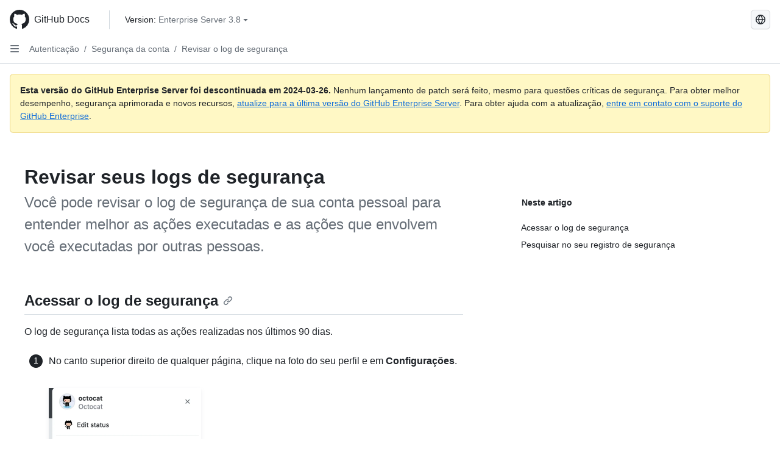

--- FILE ---
content_type: text/html; charset=utf-8
request_url: https://docs.github.com/pt/enterprise-server@3.8/authentication/keeping-your-account-and-data-secure/reviewing-your-security-log
body_size: 19338
content:
<!DOCTYPE html><html data-color-mode="auto" data-light-theme="light" data-dark-theme="dark" lang="pt"><head><meta charset="utf-8"><meta name="viewport" content="width=device-width, initial-scale=1"><link rel="icon" type="image/png" href="https://github.github.com/docs-ghes-3.8/assets/cb-345/images/site/favicon.png"><meta name="google-site-verification" content="c1kuD-K2HIVF635lypcsWPoD4kilo5-jA_wBFyT4uMY"><title>Revisar seus logs de segurança - GitHub Enterprise Server 3.8 Docs</title><meta name="description" content="Você pode revisar o log de segurança de sua conta pessoal para entender melhor as ações executadas e as ações que envolvem você executadas por outras pessoas."><link rel="alternate" hreflang="en" href="https://docs.github.com/en/enterprise-server@3.8/authentication/keeping-your-account-and-data-secure/reviewing-your-security-log"><link rel="alternate" hreflang="zh-Hans" href="https://docs.github.com/zh/enterprise-server@3.8/authentication/keeping-your-account-and-data-secure/reviewing-your-security-log"><link rel="alternate" hreflang="es" href="https://docs.github.com/es/enterprise-server@3.8/authentication/keeping-your-account-and-data-secure/reviewing-your-security-log"><link rel="alternate" hreflang="ru" href="https://docs.github.com/ru/enterprise-server@3.8/authentication/keeping-your-account-and-data-secure/reviewing-your-security-log"><link rel="alternate" hreflang="ja" href="https://docs.github.com/ja/enterprise-server@3.8/authentication/keeping-your-account-and-data-secure/reviewing-your-security-log"><link rel="alternate" hreflang="fr" href="https://docs.github.com/fr/enterprise-server@3.8/authentication/keeping-your-account-and-data-secure/reviewing-your-security-log"><link rel="alternate" hreflang="de" href="https://docs.github.com/de/enterprise-server@3.8/authentication/keeping-your-account-and-data-secure/reviewing-your-security-log"><link rel="alternate" hreflang="ko" href="https://docs.github.com/ko/enterprise-server@3.8/authentication/keeping-your-account-and-data-secure/reviewing-your-security-log"><meta name="keywords" content="Identity,Access management"><meta name="path-language" content="pt"><meta name="path-version" content="enterprise-server@3.8"><meta name="path-product" content="authentication"><meta name="path-article" content="authentication/keeping-your-account-and-data-secure/reviewing-your-security-log"><meta name="page-document-type" content="article"><meta name="status" content="200"><meta property="og:site_name" content="GitHub Docs"><meta property="og:title" content="Revisar seus logs de segurança - GitHub Enterprise Server 3.8 Docs"><meta property="og:type" content="article"><meta property="og:url" content="http://localhost/pt/enterprise-server@3.8/authentication/keeping-your-account-and-data-secure/reviewing-your-security-log"><meta property="og:image" content="https://github.githubassets.com/images/modules/open_graph/github-logo.png"><meta name="next-head-count" content="27"><link rel="preload" href="https://docs.github.com/enterprise-server@3.8/_next/static/css/ba49bc91bfa50a5d.css" as="style"><link rel="stylesheet" href="https://docs.github.com/enterprise-server@3.8/_next/static/css/ba49bc91bfa50a5d.css" data-n-g=""><link rel="preload" href="https://docs.github.com/enterprise-server@3.8/_next/static/css/02285f03c707c766.css" as="style"><link rel="stylesheet" href="https://docs.github.com/enterprise-server@3.8/_next/static/css/02285f03c707c766.css" data-n-p=""><noscript data-n-css=""></noscript><script defer="" nomodule="" src="https://docs.github.com/enterprise-server@3.8/_next/static/chunks/polyfills-c67a75d1b6f99dc8.js"></script><script src="https://docs.github.com/enterprise-server@3.8/_next/static/chunks/webpack-e887821d6b98c224.js" defer=""></script><script src="https://docs.github.com/enterprise-server@3.8/_next/static/chunks/framework-314c182fa7e2bf37.js" defer=""></script><script src="https://docs.github.com/enterprise-server@3.8/_next/static/chunks/main-3e8cbee2c2bbc6e7.js" defer=""></script><script src="https://docs.github.com/enterprise-server@3.8/_next/static/chunks/pages/_app-d05f1c460e79bcff.js" defer=""></script><script src="https://docs.github.com/enterprise-server@3.8/_next/static/chunks/0e226fb0-3edd0fe00d22e833.js" defer=""></script><script src="https://docs.github.com/enterprise-server@3.8/_next/static/chunks/1966-717fedf0e8b1ed7d.js" defer=""></script><script src="https://docs.github.com/enterprise-server@3.8/_next/static/chunks/3094-b4a1aea542d8a448.js" defer=""></script><script src="https://docs.github.com/enterprise-server@3.8/_next/static/chunks/1026-4874c380f826c1a2.js" defer=""></script><script src="https://docs.github.com/enterprise-server@3.8/_next/static/chunks/7274-a95e534a31c337e1.js" defer=""></script><script src="https://docs.github.com/enterprise-server@3.8/_next/static/chunks/9991-25bcae793faa7efd.js" defer=""></script><script src="https://docs.github.com/enterprise-server@3.8/_next/static/chunks/6298-18547e16985ae536.js" defer=""></script><script src="https://docs.github.com/enterprise-server@3.8/_next/static/chunks/8528-f81b201cb18e261b.js" defer=""></script><script src="https://docs.github.com/enterprise-server@3.8/_next/static/chunks/pages/%5BversionId%5D/%5BproductId%5D/%5B...restPage%5D-adb1b02253a1832f.js" defer=""></script><style data-styled="" data-styled-version="5.3.5">.gzcJGA{-webkit-transform:rotate(180deg);-ms-transform:rotate(180deg);transform:rotate(180deg);}/*!sc*/
.daAEFx{-webkit-transform:rotate(0deg);-ms-transform:rotate(0deg);transform:rotate(0deg);}/*!sc*/
data-styled.g5[id="Octicon-sc-9kayk9-0"]{content:"gzcJGA,daAEFx,"}/*!sc*/
.cEhRXB{-webkit-box-pack:center;-webkit-justify-content:center;-ms-flex-pack:center;justify-content:center;}/*!sc*/
.dmdEgz{display:-webkit-box;display:-webkit-flex;display:-ms-flexbox;display:flex;pointer-events:none;}/*!sc*/
.Ywlla{list-style:none;}/*!sc*/
.hROlum{display:-webkit-box;display:-webkit-flex;display:-ms-flexbox;display:flex;-webkit-flex-direction:column;-ms-flex-direction:column;flex-direction:column;-webkit-box-flex:1;-webkit-flex-grow:1;-ms-flex-positive:1;flex-grow:1;min-width:0;}/*!sc*/
.cUxMoC{display:-webkit-box;display:-webkit-flex;display:-ms-flexbox;display:flex;-webkit-box-flex:1;-webkit-flex-grow:1;-ms-flex-positive:1;flex-grow:1;}/*!sc*/
.iGPchh{-webkit-box-flex:1;-webkit-flex-grow:1;-ms-flex-positive:1;flex-grow:1;font-weight:400;}/*!sc*/
.bQYDur{height:20px;-webkit-flex-shrink:0;-ms-flex-negative:0;flex-shrink:0;color:#656d76;margin-left:8px;font-weight:initial;}/*!sc*/
[data-variant="danger"]:hover .Box-sc-g0xbh4-0,[data-variant="danger"]:active .bQYDur{color:#1F2328;}/*!sc*/
.enEvIH{padding:0;margin:0;display:block;}/*!sc*/
.enEvIH *{font-size:14px;}/*!sc*/
.gMkIpo{padding:0;margin:0;display:none;}/*!sc*/
.gMkIpo *{font-size:14px;}/*!sc*/
.eQiQea{grid-area:topper;}/*!sc*/
.ijSsTo{grid-area:intro;}/*!sc*/
.giVcWX{-webkit-align-self:flex-start;-ms-flex-item-align:start;align-self:flex-start;grid-area:sidebar;}/*!sc*/
.kohLxz{grid-area:content;}/*!sc*/
data-styled.g6[id="Box-sc-g0xbh4-0"]{content:"cEhRXB,dmdEgz,Ywlla,hROlum,cUxMoC,iGPchh,bQYDur,enEvIH,gMkIpo,eQiQea,ijSsTo,giVcWX,kohLxz,"}/*!sc*/
.bebFBv{font-weight:600;font-size:32px;margin:0;font-size:14px;}/*!sc*/
@media (min-width:1012px) and (max-width:1400px){.bebFBv{margin-top:2rem;}}/*!sc*/
data-styled.g22[id="Heading__StyledHeading-sc-1c1dgg0-0"]{content:"bebFBv,"}/*!sc*/
.hgjakc{margin:0;padding-inline-start:0;padding-top:8px;padding-bottom:8px;}/*!sc*/
data-styled.g23[id="List__ListBox-sc-1x7olzq-0"]{content:"hgjakc,"}/*!sc*/
.fOqRlj{position:relative;display:-webkit-box;display:-webkit-flex;display:-ms-flexbox;display:flex;padding-left:8px;padding-right:8px;padding-top:6px;padding-bottom:6px;line-height:20px;min-height:5px;margin-left:8px;margin-right:8px;border-radius:6px;-webkit-transition:background 33.333ms linear;transition:background 33.333ms linear;color:#1F2328;cursor:pointer;-webkit-appearance:none;-moz-appearance:none;appearance:none;background:unset;border:unset;width:calc(100% - 16px);font-family:unset;text-align:unset;margin-top:unset;margin-bottom:unset;}/*!sc*/
.fOqRlj[aria-disabled]{cursor:not-allowed;}/*!sc*/
.fOqRlj[aria-disabled] [data-component="ActionList.Checkbox"]{cursor:not-allowed;background-color:var(--color-input-disabled-bg,rgba(175,184,193,0.2));border-color:var(--color-input-disabled-bg,rgba(175,184,193,0.2));}/*!sc*/
@media (hover:hover) and (pointer:fine){.fOqRlj:hover:not([aria-disabled]){background-color:rgba(208,215,222,0.32);color:#1F2328;box-shadow:inset 0 0 0 max(1px,0.0625rem) rgba(0,0,0,0);}.fOqRlj:focus-visible,.fOqRlj > a:focus-visible{outline:none;border:2 solid;box-shadow:0 0 0 2px #0969da;}.fOqRlj:active:not([aria-disabled]){background-color:rgba(208,215,222,0.48);color:#1F2328;}}/*!sc*/
@media (forced-colors:active){.fOqRlj:focus{outline:solid 1px transparent !important;}}/*!sc*/
.fOqRlj [data-component="ActionList.Item--DividerContainer"]{position:relative;}/*!sc*/
.fOqRlj [data-component="ActionList.Item--DividerContainer"]::before{content:" ";display:block;position:absolute;width:100%;top:-7px;border:0 solid;border-top-width:0;border-color:var(--divider-color,transparent);}/*!sc*/
.fOqRlj:not(:first-of-type){--divider-color:rgba(208,215,222,0.48);}/*!sc*/
[data-component="ActionList.Divider"] + .Item__LiBox-sc-yeql7o-0{--divider-color:transparent !important;}/*!sc*/
.fOqRlj:hover:not([aria-disabled]),.fOqRlj:focus:not([aria-disabled]),.fOqRlj[data-focus-visible-added]:not([aria-disabled]){--divider-color:transparent;}/*!sc*/
.fOqRlj:hover:not([aria-disabled]) + .Item__LiBox-sc-yeql7o-0,.fOqRlj[data-focus-visible-added] + li{--divider-color:transparent;}/*!sc*/
.bFlTuc{position:relative;display:-webkit-box;display:-webkit-flex;display:-ms-flexbox;display:flex;padding-left:0;padding-right:0;font-size:14px;padding-top:0;padding-bottom:0;line-height:20px;min-height:5px;margin-left:8px;margin-right:8px;border-radius:6px;-webkit-transition:background 33.333ms linear;transition:background 33.333ms linear;color:#1F2328;cursor:pointer;-webkit-appearance:none;-moz-appearance:none;appearance:none;background:unset;border:unset;width:calc(100% - 16px);font-family:unset;text-align:unset;margin-top:unset;margin-bottom:unset;}/*!sc*/
.bFlTuc[aria-disabled]{cursor:not-allowed;}/*!sc*/
.bFlTuc[aria-disabled] [data-component="ActionList.Checkbox"]{cursor:not-allowed;background-color:var(--color-input-disabled-bg,rgba(175,184,193,0.2));border-color:var(--color-input-disabled-bg,rgba(175,184,193,0.2));}/*!sc*/
@media (hover:hover) and (pointer:fine){.bFlTuc:hover:not([aria-disabled]){background-color:rgba(208,215,222,0.32);color:#1F2328;box-shadow:inset 0 0 0 max(1px,0.0625rem) rgba(0,0,0,0);}.bFlTuc:focus-visible,.bFlTuc > a:focus-visible{outline:none;border:2 solid;box-shadow:0 0 0 2px #0969da;}.bFlTuc:active:not([aria-disabled]){background-color:rgba(208,215,222,0.48);color:#1F2328;}}/*!sc*/
@media (forced-colors:active){.bFlTuc:focus{outline:solid 1px transparent !important;}}/*!sc*/
.bFlTuc [data-component="ActionList.Item--DividerContainer"]{position:relative;}/*!sc*/
.bFlTuc [data-component="ActionList.Item--DividerContainer"]::before{content:" ";display:block;position:absolute;width:100%;top:-7px;border:0 solid;border-top-width:0;border-color:var(--divider-color,transparent);}/*!sc*/
.bFlTuc:not(:first-of-type){--divider-color:rgba(208,215,222,0.48);}/*!sc*/
[data-component="ActionList.Divider"] + .Item__LiBox-sc-yeql7o-0{--divider-color:transparent !important;}/*!sc*/
.bFlTuc:hover:not([aria-disabled]),.bFlTuc:focus:not([aria-disabled]),.bFlTuc[data-focus-visible-added]:not([aria-disabled]){--divider-color:transparent;}/*!sc*/
.bFlTuc:hover:not([aria-disabled]) + .Item__LiBox-sc-yeql7o-0,.bFlTuc[data-focus-visible-added] + li{--divider-color:transparent;}/*!sc*/
.hclmJd{position:relative;display:-webkit-box;display:-webkit-flex;display:-ms-flexbox;display:flex;padding-left:0;padding-right:0;font-size:14px;padding-top:0;padding-bottom:0;line-height:20px;min-height:5px;margin-left:8px;margin-right:8px;border-radius:6px;-webkit-transition:background 33.333ms linear;transition:background 33.333ms linear;color:#1F2328;cursor:pointer;-webkit-appearance:none;-moz-appearance:none;appearance:none;background:unset;border:unset;width:calc(100% - 16px);font-family:unset;text-align:unset;margin-top:unset;margin-bottom:unset;font-weight:600;background-color:rgba(208,215,222,0.24);}/*!sc*/
.hclmJd[aria-disabled]{cursor:not-allowed;}/*!sc*/
.hclmJd[aria-disabled] [data-component="ActionList.Checkbox"]{cursor:not-allowed;background-color:var(--color-input-disabled-bg,rgba(175,184,193,0.2));border-color:var(--color-input-disabled-bg,rgba(175,184,193,0.2));}/*!sc*/
@media (hover:hover) and (pointer:fine){.hclmJd:hover:not([aria-disabled]){background-color:rgba(208,215,222,0.32);color:#1F2328;box-shadow:inset 0 0 0 max(1px,0.0625rem) rgba(0,0,0,0);}.hclmJd:focus-visible,.hclmJd > a:focus-visible{outline:none;border:2 solid;box-shadow:0 0 0 2px #0969da;}.hclmJd:active:not([aria-disabled]){background-color:rgba(208,215,222,0.48);color:#1F2328;}}/*!sc*/
@media (forced-colors:active){.hclmJd:focus{outline:solid 1px transparent !important;}}/*!sc*/
.hclmJd [data-component="ActionList.Item--DividerContainer"]{position:relative;}/*!sc*/
.hclmJd [data-component="ActionList.Item--DividerContainer"]::before{content:" ";display:block;position:absolute;width:100%;top:-7px;border:0 solid;border-top-width:0;border-color:var(--divider-color,transparent);}/*!sc*/
.hclmJd:not(:first-of-type){--divider-color:rgba(208,215,222,0.48);}/*!sc*/
[data-component="ActionList.Divider"] + .Item__LiBox-sc-yeql7o-0{--divider-color:transparent !important;}/*!sc*/
.hclmJd:hover:not([aria-disabled]),.hclmJd:focus:not([aria-disabled]),.hclmJd[data-focus-visible-added]:not([aria-disabled]){--divider-color:transparent;}/*!sc*/
.hclmJd:hover:not([aria-disabled]) + .Item__LiBox-sc-yeql7o-0,.hclmJd[data-focus-visible-added] + li{--divider-color:transparent;}/*!sc*/
.hclmJd::after{position:absolute;top:calc(50% - 12px);left:-8px;width:4px;height:24px;content:"";background-color:#0969da;border-radius:6px;}/*!sc*/
data-styled.g25[id="Item__LiBox-sc-yeql7o-0"]{content:"fOqRlj,bFlTuc,hclmJd,"}/*!sc*/
.cyYuMS{color:#0969da;-webkit-text-decoration:none;text-decoration:none;padding-left:16px;padding-right:8px;padding-top:6px;padding-bottom:6px;display:-webkit-box;display:-webkit-flex;display:-ms-flexbox;display:flex;-webkit-box-flex:1;-webkit-flex-grow:1;-ms-flex-positive:1;flex-grow:1;border-radius:6px;color:inherit;font-size:12px;font-weight:400;}/*!sc*/
.cyYuMS:hover{-webkit-text-decoration:underline;text-decoration:underline;}/*!sc*/
.cyYuMS:is(button){display:inline-block;padding:0;font-size:inherit;white-space:nowrap;cursor:pointer;-webkit-user-select:none;-moz-user-select:none;-ms-user-select:none;user-select:none;background-color:transparent;border:0;-webkit-appearance:none;-moz-appearance:none;appearance:none;}/*!sc*/
.cyYuMS:hover{color:inherit;-webkit-text-decoration:none;text-decoration:none;}/*!sc*/
.NyjZv{color:#0969da;-webkit-text-decoration:none;text-decoration:none;padding-left:8px;padding-right:8px;padding-top:6px;padding-bottom:6px;display:-webkit-box;display:-webkit-flex;display:-ms-flexbox;display:flex;-webkit-box-flex:1;-webkit-flex-grow:1;-ms-flex-positive:1;flex-grow:1;border-radius:6px;color:inherit;}/*!sc*/
.NyjZv:hover{-webkit-text-decoration:underline;text-decoration:underline;}/*!sc*/
.NyjZv:is(button){display:inline-block;padding:0;font-size:inherit;white-space:nowrap;cursor:pointer;-webkit-user-select:none;-moz-user-select:none;-ms-user-select:none;user-select:none;background-color:transparent;border:0;-webkit-appearance:none;-moz-appearance:none;appearance:none;}/*!sc*/
.NyjZv:hover{color:inherit;-webkit-text-decoration:none;text-decoration:none;}/*!sc*/
data-styled.g26[id="Link__StyledLink-sc-14289xe-0"]{content:"cyYuMS,NyjZv,"}/*!sc*/
.kmxwYj{border-radius:6px;border:1px solid;border-color:transparent;font-family:inherit;font-weight:500;font-size:14px;cursor:pointer;-webkit-appearance:none;-moz-appearance:none;appearance:none;-webkit-user-select:none;-moz-user-select:none;-ms-user-select:none;user-select:none;-webkit-text-decoration:none;text-decoration:none;text-align:center;display:-webkit-box;display:-webkit-flex;display:-ms-flexbox;display:flex;-webkit-align-items:center;-webkit-box-align:center;-ms-flex-align:center;align-items:center;-webkit-box-pack:justify;-webkit-justify-content:space-between;-ms-flex-pack:justify;justify-content:space-between;height:32px;padding:0 12px;gap:8px;min-width:-webkit-max-content;min-width:-moz-max-content;min-width:max-content;-webkit-transition:80ms cubic-bezier(0.65,0,0.35,1);transition:80ms cubic-bezier(0.65,0,0.35,1);-webkit-transition-property:color,fill,background-color,border-color;transition-property:color,fill,background-color,border-color;color:#24292f;background-color:transparent;box-shadow:none;}/*!sc*/
.kmxwYj:focus:not(:disabled){box-shadow:none;outline:2px solid #0969da;outline-offset:-2px;}/*!sc*/
.kmxwYj:focus:not(:disabled):not(:focus-visible){outline:solid 1px transparent;}/*!sc*/
.kmxwYj:focus-visible:not(:disabled){box-shadow:none;outline:2px solid #0969da;outline-offset:-2px;}/*!sc*/
.kmxwYj[href]{display:-webkit-inline-box;display:-webkit-inline-flex;display:-ms-inline-flexbox;display:inline-flex;}/*!sc*/
.kmxwYj[href]:hover{-webkit-text-decoration:none;text-decoration:none;}/*!sc*/
.kmxwYj:hover{-webkit-transition-duration:80ms;transition-duration:80ms;}/*!sc*/
.kmxwYj:active{-webkit-transition:none;transition:none;}/*!sc*/
.kmxwYj:disabled{cursor:not-allowed;box-shadow:none;color:#8c959f;}/*!sc*/
.kmxwYj:disabled [data-component=ButtonCounter],.kmxwYj:disabled [data-component="leadingVisual"],.kmxwYj:disabled [data-component="trailingAction"]{color:inherit;}/*!sc*/
@media (forced-colors:active){.kmxwYj:focus{outline:solid 1px transparent;}}/*!sc*/
.kmxwYj [data-component=ButtonCounter]{font-size:12px;}/*!sc*/
.kmxwYj[data-component=IconButton]{display:inline-grid;padding:unset;place-content:center;width:32px;min-width:unset;}/*!sc*/
.kmxwYj[data-size="small"]{padding:0 8px;height:28px;gap:4px;font-size:12px;}/*!sc*/
.kmxwYj[data-size="small"] [data-component="text"]{line-height:calc(20 / 12);}/*!sc*/
.kmxwYj[data-size="small"] [data-component=ButtonCounter]{font-size:12px;}/*!sc*/
.kmxwYj[data-size="small"] [data-component="buttonContent"] > :not(:last-child){margin-right:4px;}/*!sc*/
.kmxwYj[data-size="small"][data-component=IconButton]{width:28px;padding:unset;}/*!sc*/
.kmxwYj[data-size="large"]{padding:0 16px;height:40px;gap:8px;}/*!sc*/
.kmxwYj[data-size="large"] [data-component="buttonContent"] > :not(:last-child){margin-right:8px;}/*!sc*/
.kmxwYj[data-size="large"][data-component=IconButton]{width:40px;padding:unset;}/*!sc*/
.kmxwYj[data-block="block"]{width:100%;}/*!sc*/
.kmxwYj [data-component="leadingVisual"]{grid-area:leadingVisual;color:#656d76;}/*!sc*/
.kmxwYj [data-component="text"]{grid-area:text;line-height:calc(20/14);white-space:nowrap;}/*!sc*/
.kmxwYj [data-component="trailingVisual"]{grid-area:trailingVisual;}/*!sc*/
.kmxwYj [data-component="trailingAction"]{margin-right:-4px;color:#656d76;}/*!sc*/
.kmxwYj [data-component="buttonContent"]{-webkit-flex:1 0 auto;-ms-flex:1 0 auto;flex:1 0 auto;display:grid;grid-template-areas:"leadingVisual text trailingVisual";grid-template-columns:min-content minmax(0,auto) min-content;-webkit-align-items:center;-webkit-box-align:center;-ms-flex-align:center;align-items:center;-webkit-align-content:center;-ms-flex-line-pack:center;align-content:center;}/*!sc*/
.kmxwYj [data-component="buttonContent"] > :not(:last-child){margin-right:8px;}/*!sc*/
.kmxwYj:hover:not([disabled]){background-color:rgba(208,215,222,0.32);}/*!sc*/
.kmxwYj:active:not([disabled]){background-color:rgba(208,215,222,0.48);}/*!sc*/
.kmxwYj[aria-expanded=true]{background-color:rgba(208,215,222,0.24);}/*!sc*/
.kmxwYj[data-component="IconButton"][data-no-visuals]{color:#656d76;}/*!sc*/
.kmxwYj[data-no-visuals]{color:#0969da;}/*!sc*/
.kmxwYj:has([data-component="ButtonCounter"]){color:#24292f;}/*!sc*/
.kmxwYj:disabled[data-no-visuals]{color:#8c959f;}/*!sc*/
.kmxwYj:disabled[data-no-visuals] [data-component=ButtonCounter]{color:inherit;}/*!sc*/
.kmxwYj{height:auto;text-align:left;}/*!sc*/
.kmxwYj span:first-child{display:inline;}/*!sc*/
.ctzMFf{border-radius:6px;border:1px solid;border-color:var(--button-default-borderColor-rest,rgba(31,35,40,0.15));font-family:inherit;font-weight:500;font-size:14px;cursor:pointer;-webkit-appearance:none;-moz-appearance:none;appearance:none;-webkit-user-select:none;-moz-user-select:none;-ms-user-select:none;user-select:none;-webkit-text-decoration:none;text-decoration:none;text-align:center;display:-webkit-box;display:-webkit-flex;display:-ms-flexbox;display:flex;-webkit-align-items:center;-webkit-box-align:center;-ms-flex-align:center;align-items:center;-webkit-box-pack:justify;-webkit-justify-content:space-between;-ms-flex-pack:justify;justify-content:space-between;height:32px;padding:0 12px;gap:8px;min-width:-webkit-max-content;min-width:-moz-max-content;min-width:max-content;-webkit-transition:80ms cubic-bezier(0.65,0,0.35,1);transition:80ms cubic-bezier(0.65,0,0.35,1);-webkit-transition-property:color,fill,background-color,border-color;transition-property:color,fill,background-color,border-color;color:#24292f;background-color:#f6f8fa;box-shadow:0 1px 0 rgba(31,35,40,0.04),inset 0 1px 0 rgba(255,255,255,0.25);}/*!sc*/
.ctzMFf:focus:not(:disabled){box-shadow:none;outline:2px solid #0969da;outline-offset:-2px;}/*!sc*/
.ctzMFf:focus:not(:disabled):not(:focus-visible){outline:solid 1px transparent;}/*!sc*/
.ctzMFf:focus-visible:not(:disabled){box-shadow:none;outline:2px solid #0969da;outline-offset:-2px;}/*!sc*/
.ctzMFf[href]{display:-webkit-inline-box;display:-webkit-inline-flex;display:-ms-inline-flexbox;display:inline-flex;}/*!sc*/
.ctzMFf[href]:hover{-webkit-text-decoration:none;text-decoration:none;}/*!sc*/
.ctzMFf:hover{-webkit-transition-duration:80ms;transition-duration:80ms;}/*!sc*/
.ctzMFf:active{-webkit-transition:none;transition:none;}/*!sc*/
.ctzMFf:disabled{cursor:not-allowed;box-shadow:none;color:#8c959f;}/*!sc*/
.ctzMFf:disabled [data-component=ButtonCounter]{color:inherit;}/*!sc*/
@media (forced-colors:active){.ctzMFf:focus{outline:solid 1px transparent;}}/*!sc*/
.ctzMFf [data-component=ButtonCounter]{font-size:12px;}/*!sc*/
.ctzMFf[data-component=IconButton]{display:inline-grid;padding:unset;place-content:center;width:32px;min-width:unset;}/*!sc*/
.ctzMFf[data-size="small"]{padding:0 8px;height:28px;gap:4px;font-size:12px;}/*!sc*/
.ctzMFf[data-size="small"] [data-component="text"]{line-height:calc(20 / 12);}/*!sc*/
.ctzMFf[data-size="small"] [data-component=ButtonCounter]{font-size:12px;}/*!sc*/
.ctzMFf[data-size="small"] [data-component="buttonContent"] > :not(:last-child){margin-right:4px;}/*!sc*/
.ctzMFf[data-size="small"][data-component=IconButton]{width:28px;padding:unset;}/*!sc*/
.ctzMFf[data-size="large"]{padding:0 16px;height:40px;gap:8px;}/*!sc*/
.ctzMFf[data-size="large"] [data-component="buttonContent"] > :not(:last-child){margin-right:8px;}/*!sc*/
.ctzMFf[data-size="large"][data-component=IconButton]{width:40px;padding:unset;}/*!sc*/
.ctzMFf[data-block="block"]{width:100%;}/*!sc*/
.ctzMFf [data-component="leadingVisual"]{grid-area:leadingVisual;}/*!sc*/
.ctzMFf [data-component="text"]{grid-area:text;line-height:calc(20/14);white-space:nowrap;}/*!sc*/
.ctzMFf [data-component="trailingVisual"]{grid-area:trailingVisual;}/*!sc*/
.ctzMFf [data-component="trailingAction"]{margin-right:-4px;}/*!sc*/
.ctzMFf [data-component="buttonContent"]{-webkit-flex:1 0 auto;-ms-flex:1 0 auto;flex:1 0 auto;display:grid;grid-template-areas:"leadingVisual text trailingVisual";grid-template-columns:min-content minmax(0,auto) min-content;-webkit-align-items:center;-webkit-box-align:center;-ms-flex-align:center;align-items:center;-webkit-align-content:center;-ms-flex-line-pack:center;align-content:center;}/*!sc*/
.ctzMFf [data-component="buttonContent"] > :not(:last-child){margin-right:8px;}/*!sc*/
.ctzMFf:hover:not([disabled]){background-color:#f3f4f6;border-color:var(--button-default-borderColor-hover,rgba(31,35,40,0.15));}/*!sc*/
.ctzMFf:active:not([disabled]){background-color:hsla(220,14%,93%,1);border-color:var(--button-default-borderColor-active,rgba(31,35,40,0.15));}/*!sc*/
.ctzMFf[aria-expanded=true]{background-color:hsla(220,14%,93%,1);border-color:var(--button-default-borderColor-active,rgba(31,35,40,0.15));}/*!sc*/
.ctzMFf [data-component="leadingVisual"],.ctzMFf [data-component="trailingVisual"],.ctzMFf [data-component="trailingAction"]{color:var(--button-color,#656d76);}/*!sc*/
.ctzMFf[data-no-visuals]{border-top-left-radius:unset;border-bottom-left-radius:unset;}/*!sc*/
.gPJIFz{border-radius:6px;border:1px solid;border-color:var(--button-default-borderColor-rest,rgba(31,35,40,0.15));font-family:inherit;font-weight:500;font-size:14px;cursor:pointer;-webkit-appearance:none;-moz-appearance:none;appearance:none;-webkit-user-select:none;-moz-user-select:none;-ms-user-select:none;user-select:none;-webkit-text-decoration:none;text-decoration:none;text-align:center;display:-webkit-box;display:-webkit-flex;display:-ms-flexbox;display:flex;-webkit-align-items:center;-webkit-box-align:center;-ms-flex-align:center;align-items:center;-webkit-box-pack:justify;-webkit-justify-content:space-between;-ms-flex-pack:justify;justify-content:space-between;height:32px;padding:0 12px;gap:8px;min-width:-webkit-max-content;min-width:-moz-max-content;min-width:max-content;-webkit-transition:80ms cubic-bezier(0.65,0,0.35,1);transition:80ms cubic-bezier(0.65,0,0.35,1);-webkit-transition-property:color,fill,background-color,border-color;transition-property:color,fill,background-color,border-color;color:#24292f;background-color:#f6f8fa;box-shadow:0 1px 0 rgba(31,35,40,0.04),inset 0 1px 0 rgba(255,255,255,0.25);}/*!sc*/
.gPJIFz:focus:not(:disabled){box-shadow:none;outline:2px solid #0969da;outline-offset:-2px;}/*!sc*/
.gPJIFz:focus:not(:disabled):not(:focus-visible){outline:solid 1px transparent;}/*!sc*/
.gPJIFz:focus-visible:not(:disabled){box-shadow:none;outline:2px solid #0969da;outline-offset:-2px;}/*!sc*/
.gPJIFz[href]{display:-webkit-inline-box;display:-webkit-inline-flex;display:-ms-inline-flexbox;display:inline-flex;}/*!sc*/
.gPJIFz[href]:hover{-webkit-text-decoration:none;text-decoration:none;}/*!sc*/
.gPJIFz:hover{-webkit-transition-duration:80ms;transition-duration:80ms;}/*!sc*/
.gPJIFz:active{-webkit-transition:none;transition:none;}/*!sc*/
.gPJIFz:disabled{cursor:not-allowed;box-shadow:none;color:#8c959f;}/*!sc*/
.gPJIFz:disabled [data-component=ButtonCounter]{color:inherit;}/*!sc*/
@media (forced-colors:active){.gPJIFz:focus{outline:solid 1px transparent;}}/*!sc*/
.gPJIFz [data-component=ButtonCounter]{font-size:12px;}/*!sc*/
.gPJIFz[data-component=IconButton]{display:inline-grid;padding:unset;place-content:center;width:32px;min-width:unset;}/*!sc*/
.gPJIFz[data-size="small"]{padding:0 8px;height:28px;gap:4px;font-size:12px;}/*!sc*/
.gPJIFz[data-size="small"] [data-component="text"]{line-height:calc(20 / 12);}/*!sc*/
.gPJIFz[data-size="small"] [data-component=ButtonCounter]{font-size:12px;}/*!sc*/
.gPJIFz[data-size="small"] [data-component="buttonContent"] > :not(:last-child){margin-right:4px;}/*!sc*/
.gPJIFz[data-size="small"][data-component=IconButton]{width:28px;padding:unset;}/*!sc*/
.gPJIFz[data-size="large"]{padding:0 16px;height:40px;gap:8px;}/*!sc*/
.gPJIFz[data-size="large"] [data-component="buttonContent"] > :not(:last-child){margin-right:8px;}/*!sc*/
.gPJIFz[data-size="large"][data-component=IconButton]{width:40px;padding:unset;}/*!sc*/
.gPJIFz[data-block="block"]{width:100%;}/*!sc*/
.gPJIFz [data-component="leadingVisual"]{grid-area:leadingVisual;}/*!sc*/
.gPJIFz [data-component="text"]{grid-area:text;line-height:calc(20/14);white-space:nowrap;}/*!sc*/
.gPJIFz [data-component="trailingVisual"]{grid-area:trailingVisual;}/*!sc*/
.gPJIFz [data-component="trailingAction"]{margin-right:-4px;}/*!sc*/
.gPJIFz [data-component="buttonContent"]{-webkit-flex:1 0 auto;-ms-flex:1 0 auto;flex:1 0 auto;display:grid;grid-template-areas:"leadingVisual text trailingVisual";grid-template-columns:min-content minmax(0,auto) min-content;-webkit-align-items:center;-webkit-box-align:center;-ms-flex-align:center;align-items:center;-webkit-align-content:center;-ms-flex-line-pack:center;align-content:center;}/*!sc*/
.gPJIFz [data-component="buttonContent"] > :not(:last-child){margin-right:8px;}/*!sc*/
.gPJIFz:hover:not([disabled]){background-color:#f3f4f6;border-color:var(--button-default-borderColor-hover,rgba(31,35,40,0.15));}/*!sc*/
.gPJIFz:active:not([disabled]){background-color:hsla(220,14%,93%,1);border-color:var(--button-default-borderColor-active,rgba(31,35,40,0.15));}/*!sc*/
.gPJIFz[aria-expanded=true]{background-color:hsla(220,14%,93%,1);border-color:var(--button-default-borderColor-active,rgba(31,35,40,0.15));}/*!sc*/
.gPJIFz [data-component="leadingVisual"],.gPJIFz [data-component="trailingVisual"],.gPJIFz [data-component="trailingAction"]{color:var(--button-color,#656d76);}/*!sc*/
.lfyvAm{border-radius:6px;border:1px solid;border-color:var(--button-default-borderColor-rest,rgba(31,35,40,0.15));font-family:inherit;font-weight:500;font-size:14px;cursor:pointer;-webkit-appearance:none;-moz-appearance:none;appearance:none;-webkit-user-select:none;-moz-user-select:none;-ms-user-select:none;user-select:none;-webkit-text-decoration:none;text-decoration:none;text-align:center;display:-webkit-box;display:-webkit-flex;display:-ms-flexbox;display:flex;-webkit-align-items:center;-webkit-box-align:center;-ms-flex-align:center;align-items:center;-webkit-box-pack:justify;-webkit-justify-content:space-between;-ms-flex-pack:justify;justify-content:space-between;height:32px;padding:0 12px;gap:8px;min-width:-webkit-max-content;min-width:-moz-max-content;min-width:max-content;-webkit-transition:80ms cubic-bezier(0.65,0,0.35,1);transition:80ms cubic-bezier(0.65,0,0.35,1);-webkit-transition-property:color,fill,background-color,border-color;transition-property:color,fill,background-color,border-color;color:#24292f;background-color:#f6f8fa;box-shadow:0 1px 0 rgba(31,35,40,0.04),inset 0 1px 0 rgba(255,255,255,0.25);}/*!sc*/
.lfyvAm:focus:not(:disabled){box-shadow:none;outline:2px solid #0969da;outline-offset:-2px;}/*!sc*/
.lfyvAm:focus:not(:disabled):not(:focus-visible){outline:solid 1px transparent;}/*!sc*/
.lfyvAm:focus-visible:not(:disabled){box-shadow:none;outline:2px solid #0969da;outline-offset:-2px;}/*!sc*/
.lfyvAm[href]{display:-webkit-inline-box;display:-webkit-inline-flex;display:-ms-inline-flexbox;display:inline-flex;}/*!sc*/
.lfyvAm[href]:hover{-webkit-text-decoration:none;text-decoration:none;}/*!sc*/
.lfyvAm:hover{-webkit-transition-duration:80ms;transition-duration:80ms;}/*!sc*/
.lfyvAm:active{-webkit-transition:none;transition:none;}/*!sc*/
.lfyvAm:disabled{cursor:not-allowed;box-shadow:none;color:#8c959f;}/*!sc*/
.lfyvAm:disabled [data-component=ButtonCounter]{color:inherit;}/*!sc*/
@media (forced-colors:active){.lfyvAm:focus{outline:solid 1px transparent;}}/*!sc*/
.lfyvAm [data-component=ButtonCounter]{font-size:12px;}/*!sc*/
.lfyvAm[data-component=IconButton]{display:inline-grid;padding:unset;place-content:center;width:32px;min-width:unset;}/*!sc*/
.lfyvAm[data-size="small"]{padding:0 8px;height:28px;gap:4px;font-size:12px;}/*!sc*/
.lfyvAm[data-size="small"] [data-component="text"]{line-height:calc(20 / 12);}/*!sc*/
.lfyvAm[data-size="small"] [data-component=ButtonCounter]{font-size:12px;}/*!sc*/
.lfyvAm[data-size="small"] [data-component="buttonContent"] > :not(:last-child){margin-right:4px;}/*!sc*/
.lfyvAm[data-size="small"][data-component=IconButton]{width:28px;padding:unset;}/*!sc*/
.lfyvAm[data-size="large"]{padding:0 16px;height:40px;gap:8px;}/*!sc*/
.lfyvAm[data-size="large"] [data-component="buttonContent"] > :not(:last-child){margin-right:8px;}/*!sc*/
.lfyvAm[data-size="large"][data-component=IconButton]{width:40px;padding:unset;}/*!sc*/
.lfyvAm[data-block="block"]{width:100%;}/*!sc*/
.lfyvAm [data-component="leadingVisual"]{grid-area:leadingVisual;}/*!sc*/
.lfyvAm [data-component="text"]{grid-area:text;line-height:calc(20/14);white-space:nowrap;}/*!sc*/
.lfyvAm [data-component="trailingVisual"]{grid-area:trailingVisual;}/*!sc*/
.lfyvAm [data-component="trailingAction"]{margin-right:-4px;}/*!sc*/
.lfyvAm [data-component="buttonContent"]{-webkit-flex:1 0 auto;-ms-flex:1 0 auto;flex:1 0 auto;display:grid;grid-template-areas:"leadingVisual text trailingVisual";grid-template-columns:min-content minmax(0,auto) min-content;-webkit-align-items:center;-webkit-box-align:center;-ms-flex-align:center;align-items:center;-webkit-align-content:center;-ms-flex-line-pack:center;align-content:center;}/*!sc*/
.lfyvAm [data-component="buttonContent"] > :not(:last-child){margin-right:8px;}/*!sc*/
.lfyvAm:hover:not([disabled]){background-color:#f3f4f6;border-color:var(--button-default-borderColor-hover,rgba(31,35,40,0.15));}/*!sc*/
.lfyvAm:active:not([disabled]){background-color:hsla(220,14%,93%,1);border-color:var(--button-default-borderColor-active,rgba(31,35,40,0.15));}/*!sc*/
.lfyvAm[aria-expanded=true]{background-color:hsla(220,14%,93%,1);border-color:var(--button-default-borderColor-active,rgba(31,35,40,0.15));}/*!sc*/
.lfyvAm [data-component="leadingVisual"],.lfyvAm [data-component="trailingVisual"],.lfyvAm [data-component="trailingAction"]{color:var(--button-color,#656d76);}/*!sc*/
.lfyvAm[data-no-visuals]{display:none;}/*!sc*/
.LjTFK{border-radius:6px;border:1px solid;border-color:var(--button-default-borderColor-rest,rgba(31,35,40,0.15));font-family:inherit;font-weight:500;font-size:14px;cursor:pointer;-webkit-appearance:none;-moz-appearance:none;appearance:none;-webkit-user-select:none;-moz-user-select:none;-ms-user-select:none;user-select:none;-webkit-text-decoration:none;text-decoration:none;text-align:center;display:-webkit-box;display:-webkit-flex;display:-ms-flexbox;display:flex;-webkit-align-items:center;-webkit-box-align:center;-ms-flex-align:center;align-items:center;-webkit-box-pack:justify;-webkit-justify-content:space-between;-ms-flex-pack:justify;justify-content:space-between;height:32px;padding:0 12px;gap:8px;min-width:-webkit-max-content;min-width:-moz-max-content;min-width:max-content;-webkit-transition:80ms cubic-bezier(0.65,0,0.35,1);transition:80ms cubic-bezier(0.65,0,0.35,1);-webkit-transition-property:color,fill,background-color,border-color;transition-property:color,fill,background-color,border-color;color:#24292f;background-color:#f6f8fa;box-shadow:0 1px 0 rgba(31,35,40,0.04),inset 0 1px 0 rgba(255,255,255,0.25);}/*!sc*/
.LjTFK:focus:not(:disabled){box-shadow:none;outline:2px solid #0969da;outline-offset:-2px;}/*!sc*/
.LjTFK:focus:not(:disabled):not(:focus-visible){outline:solid 1px transparent;}/*!sc*/
.LjTFK:focus-visible:not(:disabled){box-shadow:none;outline:2px solid #0969da;outline-offset:-2px;}/*!sc*/
.LjTFK[href]{display:-webkit-inline-box;display:-webkit-inline-flex;display:-ms-inline-flexbox;display:inline-flex;}/*!sc*/
.LjTFK[href]:hover{-webkit-text-decoration:none;text-decoration:none;}/*!sc*/
.LjTFK:hover{-webkit-transition-duration:80ms;transition-duration:80ms;}/*!sc*/
.LjTFK:active{-webkit-transition:none;transition:none;}/*!sc*/
.LjTFK:disabled{cursor:not-allowed;box-shadow:none;color:#8c959f;}/*!sc*/
.LjTFK:disabled [data-component=ButtonCounter]{color:inherit;}/*!sc*/
@media (forced-colors:active){.LjTFK:focus{outline:solid 1px transparent;}}/*!sc*/
.LjTFK [data-component=ButtonCounter]{font-size:12px;}/*!sc*/
.LjTFK[data-component=IconButton]{display:inline-grid;padding:unset;place-content:center;width:32px;min-width:unset;}/*!sc*/
.LjTFK[data-size="small"]{padding:0 8px;height:28px;gap:4px;font-size:12px;}/*!sc*/
.LjTFK[data-size="small"] [data-component="text"]{line-height:calc(20 / 12);}/*!sc*/
.LjTFK[data-size="small"] [data-component=ButtonCounter]{font-size:12px;}/*!sc*/
.LjTFK[data-size="small"] [data-component="buttonContent"] > :not(:last-child){margin-right:4px;}/*!sc*/
.LjTFK[data-size="small"][data-component=IconButton]{width:28px;padding:unset;}/*!sc*/
.LjTFK[data-size="large"]{padding:0 16px;height:40px;gap:8px;}/*!sc*/
.LjTFK[data-size="large"] [data-component="buttonContent"] > :not(:last-child){margin-right:8px;}/*!sc*/
.LjTFK[data-size="large"][data-component=IconButton]{width:40px;padding:unset;}/*!sc*/
.LjTFK[data-block="block"]{width:100%;}/*!sc*/
.LjTFK [data-component="leadingVisual"]{grid-area:leadingVisual;}/*!sc*/
.LjTFK [data-component="text"]{grid-area:text;line-height:calc(20/14);white-space:nowrap;}/*!sc*/
.LjTFK [data-component="trailingVisual"]{grid-area:trailingVisual;}/*!sc*/
.LjTFK [data-component="trailingAction"]{margin-right:-4px;}/*!sc*/
.LjTFK [data-component="buttonContent"]{-webkit-flex:1 0 auto;-ms-flex:1 0 auto;flex:1 0 auto;display:grid;grid-template-areas:"leadingVisual text trailingVisual";grid-template-columns:min-content minmax(0,auto) min-content;-webkit-align-items:center;-webkit-box-align:center;-ms-flex-align:center;align-items:center;-webkit-align-content:center;-ms-flex-line-pack:center;align-content:center;}/*!sc*/
.LjTFK [data-component="buttonContent"] > :not(:last-child){margin-right:8px;}/*!sc*/
.LjTFK:hover:not([disabled]){background-color:#f3f4f6;border-color:var(--button-default-borderColor-hover,rgba(31,35,40,0.15));}/*!sc*/
.LjTFK:active:not([disabled]){background-color:hsla(220,14%,93%,1);border-color:var(--button-default-borderColor-active,rgba(31,35,40,0.15));}/*!sc*/
.LjTFK[aria-expanded=true]{background-color:hsla(220,14%,93%,1);border-color:var(--button-default-borderColor-active,rgba(31,35,40,0.15));}/*!sc*/
.LjTFK [data-component="leadingVisual"],.LjTFK [data-component="trailingVisual"],.LjTFK [data-component="trailingAction"]{color:var(--button-color,#656d76);}/*!sc*/
.LjTFK[data-no-visuals]{margin-left:16px;}/*!sc*/
@media (min-width:768px){.LjTFK[data-no-visuals]{margin-left:0;}}/*!sc*/
@media (min-width:1012px){.LjTFK[data-no-visuals]{display:none;}}/*!sc*/
.biItwq{border-radius:6px;border:1px solid;border-color:transparent;font-family:inherit;font-weight:500;font-size:14px;cursor:pointer;-webkit-appearance:none;-moz-appearance:none;appearance:none;-webkit-user-select:none;-moz-user-select:none;-ms-user-select:none;user-select:none;-webkit-text-decoration:none;text-decoration:none;text-align:center;display:-webkit-box;display:-webkit-flex;display:-ms-flexbox;display:flex;-webkit-align-items:center;-webkit-box-align:center;-ms-flex-align:center;align-items:center;-webkit-box-pack:justify;-webkit-justify-content:space-between;-ms-flex-pack:justify;justify-content:space-between;height:32px;padding:0 12px;gap:8px;min-width:-webkit-max-content;min-width:-moz-max-content;min-width:max-content;-webkit-transition:80ms cubic-bezier(0.65,0,0.35,1);transition:80ms cubic-bezier(0.65,0,0.35,1);-webkit-transition-property:color,fill,background-color,border-color;transition-property:color,fill,background-color,border-color;color:#24292f;background-color:transparent;box-shadow:none;}/*!sc*/
.biItwq:focus:not(:disabled){box-shadow:none;outline:2px solid #0969da;outline-offset:-2px;}/*!sc*/
.biItwq:focus:not(:disabled):not(:focus-visible){outline:solid 1px transparent;}/*!sc*/
.biItwq:focus-visible:not(:disabled){box-shadow:none;outline:2px solid #0969da;outline-offset:-2px;}/*!sc*/
.biItwq[href]{display:-webkit-inline-box;display:-webkit-inline-flex;display:-ms-inline-flexbox;display:inline-flex;}/*!sc*/
.biItwq[href]:hover{-webkit-text-decoration:none;text-decoration:none;}/*!sc*/
.biItwq:hover{-webkit-transition-duration:80ms;transition-duration:80ms;}/*!sc*/
.biItwq:active{-webkit-transition:none;transition:none;}/*!sc*/
.biItwq:disabled{cursor:not-allowed;box-shadow:none;color:#8c959f;}/*!sc*/
.biItwq:disabled [data-component=ButtonCounter],.biItwq:disabled [data-component="leadingVisual"],.biItwq:disabled [data-component="trailingAction"]{color:inherit;}/*!sc*/
@media (forced-colors:active){.biItwq:focus{outline:solid 1px transparent;}}/*!sc*/
.biItwq [data-component=ButtonCounter]{font-size:12px;}/*!sc*/
.biItwq[data-component=IconButton]{display:inline-grid;padding:unset;place-content:center;width:32px;min-width:unset;}/*!sc*/
.biItwq[data-size="small"]{padding:0 8px;height:28px;gap:4px;font-size:12px;}/*!sc*/
.biItwq[data-size="small"] [data-component="text"]{line-height:calc(20 / 12);}/*!sc*/
.biItwq[data-size="small"] [data-component=ButtonCounter]{font-size:12px;}/*!sc*/
.biItwq[data-size="small"] [data-component="buttonContent"] > :not(:last-child){margin-right:4px;}/*!sc*/
.biItwq[data-size="small"][data-component=IconButton]{width:28px;padding:unset;}/*!sc*/
.biItwq[data-size="large"]{padding:0 16px;height:40px;gap:8px;}/*!sc*/
.biItwq[data-size="large"] [data-component="buttonContent"] > :not(:last-child){margin-right:8px;}/*!sc*/
.biItwq[data-size="large"][data-component=IconButton]{width:40px;padding:unset;}/*!sc*/
.biItwq[data-block="block"]{width:100%;}/*!sc*/
.biItwq [data-component="leadingVisual"]{grid-area:leadingVisual;color:#656d76;}/*!sc*/
.biItwq [data-component="text"]{grid-area:text;line-height:calc(20/14);white-space:nowrap;}/*!sc*/
.biItwq [data-component="trailingVisual"]{grid-area:trailingVisual;}/*!sc*/
.biItwq [data-component="trailingAction"]{margin-right:-4px;color:#656d76;}/*!sc*/
.biItwq [data-component="buttonContent"]{-webkit-flex:1 0 auto;-ms-flex:1 0 auto;flex:1 0 auto;display:grid;grid-template-areas:"leadingVisual text trailingVisual";grid-template-columns:min-content minmax(0,auto) min-content;-webkit-align-items:center;-webkit-box-align:center;-ms-flex-align:center;align-items:center;-webkit-align-content:center;-ms-flex-line-pack:center;align-content:center;}/*!sc*/
.biItwq [data-component="buttonContent"] > :not(:last-child){margin-right:8px;}/*!sc*/
.biItwq:hover:not([disabled]){background-color:rgba(208,215,222,0.32);}/*!sc*/
.biItwq:active:not([disabled]){background-color:rgba(208,215,222,0.48);}/*!sc*/
.biItwq[aria-expanded=true]{background-color:rgba(208,215,222,0.24);}/*!sc*/
.biItwq[data-component="IconButton"][data-no-visuals]{color:#656d76;}/*!sc*/
.biItwq[data-no-visuals]{color:#0969da;}/*!sc*/
.biItwq:has([data-component="ButtonCounter"]){color:#24292f;}/*!sc*/
.biItwq:disabled[data-no-visuals]{color:#8c959f;}/*!sc*/
.biItwq:disabled[data-no-visuals] [data-component=ButtonCounter]{color:inherit;}/*!sc*/
data-styled.g27[id="types__StyledButton-sc-ws60qy-0"]{content:"kmxwYj,ctzMFf,gPJIFz,lfyvAm,LjTFK,biItwq,"}/*!sc*/
.bwNwji{font-size:14px;line-height:20px;color:#1F2328;vertical-align:middle;background-color:#ffffff;border:1px solid var(--control-borderColor-rest,#d0d7de);border-radius:6px;outline:none;box-shadow:inset 0 1px 0 rgba(208,215,222,0.2);display:-webkit-inline-box;display:-webkit-inline-flex;display:-ms-inline-flexbox;display:inline-flex;-webkit-align-items:stretch;-webkit-box-align:stretch;-ms-flex-align:stretch;align-items:stretch;min-height:32px;width:100%;height:2rem;-webkit-transition:width 0.3s ease-in-out;transition:width 0.3s ease-in-out;border-bottom-right-radius:unset;border-top-right-radius:unset;border-right:none;min-width:15rem;}/*!sc*/
.bwNwji input,.bwNwji textarea{cursor:text;}/*!sc*/
.bwNwji select{cursor:pointer;}/*!sc*/
.bwNwji::-webkit-input-placeholder{color:#6e7781;}/*!sc*/
.bwNwji::-moz-placeholder{color:#6e7781;}/*!sc*/
.bwNwji:-ms-input-placeholder{color:#6e7781;}/*!sc*/
.bwNwji::placeholder{color:#6e7781;}/*!sc*/
.bwNwji:focus-within{border-color:#0969da;outline:none;box-shadow:inset 0 0 0 1px #0969da;}/*!sc*/
.bwNwji > textarea{padding:12px;}/*!sc*/
@media (min-width:768px){.bwNwji{font-size:14px;}}/*!sc*/
data-styled.g37[id="TextInputWrapper__TextInputBaseWrapper-sc-1mqhpbi-0"]{content:"bwNwji,"}/*!sc*/
.erLEIl{background-repeat:no-repeat;background-position:right 8px center;padding-left:0;padding-right:0;width:100%;height:2rem;-webkit-transition:width 0.3s ease-in-out;transition:width 0.3s ease-in-out;border-bottom-right-radius:unset;border-top-right-radius:unset;border-right:none;min-width:15rem;}/*!sc*/
.erLEIl > :not(:last-child){margin-right:8px;}/*!sc*/
.erLEIl .TextInput-icon,.erLEIl .TextInput-action{-webkit-align-self:center;-ms-flex-item-align:center;align-self:center;color:#656d76;-webkit-flex-shrink:0;-ms-flex-negative:0;flex-shrink:0;}/*!sc*/
.erLEIl > input,.erLEIl > select{padding-left:12px;padding-right:12px;}/*!sc*/
data-styled.g38[id="TextInputWrapper-sc-1mqhpbi-1"]{content:"erLEIl,"}/*!sc*/
.jvumlb{border:0;font-size:inherit;font-family:inherit;background-color:transparent;-webkit-appearance:none;color:inherit;width:100%;}/*!sc*/
.jvumlb:focus{outline:0;}/*!sc*/
data-styled.g55[id="UnstyledTextInput-sc-14ypya-0"]{content:"jvumlb,"}/*!sc*/
.eHGBLZ{position:relative;color:#1F2328;padding:16px;border-style:solid;border-width:1px;border-radius:6px;margin-top:0;color:#1F2328;background-color:#fff8c5;border-color:rgba(212,167,44,0.4);}/*!sc*/
.eHGBLZ p:last-child{margin-bottom:0;}/*!sc*/
.eHGBLZ svg{margin-right:8px;}/*!sc*/
.eHGBLZ svg{color:#9a6700;}/*!sc*/
data-styled.g72[id="Flash__StyledFlash-sc-hzrzfc-0"]{content:"eHGBLZ,"}/*!sc*/
</style></head><body><div id="__next"><a href="#main-content" class="visually-hidden skip-button color-bg-accent-emphasis color-fg-on-emphasis">Skip to main content</a><div data-container="header" class="border-bottom d-unset color-border-muted no-print z-3 color-bg-default Header_header__frpqb"><div data-container="notifications"></div><header class="color-bg-default p-2 position-sticky top-0 z-1 border-bottom" role="banner" aria-label="Main"><div class="d-flex flex-justify-between p-2 flex-items-center flex-wrap" data-testid="desktop-header"><div tabindex="-1" class="Header_logoWithClosedSearch__zhF6Q" id="github-logo"><a rel="" class="d-flex flex-items-center color-fg-default no-underline mr-3" href="/pt/enterprise-server@3.8"><svg aria-hidden="true" focusable="false" role="img" class="octicon octicon-mark-github" viewBox="0 0 16 16" width="32" height="32" fill="currentColor" style="display:inline-block;user-select:none;vertical-align:text-bottom;overflow:visible"><path d="M8 0c4.42 0 8 3.58 8 8a8.013 8.013 0 0 1-5.45 7.59c-.4.08-.55-.17-.55-.38 0-.27.01-1.13.01-2.2 0-.75-.25-1.23-.54-1.48 1.78-.2 3.65-.88 3.65-3.95 0-.88-.31-1.59-.82-2.15.08-.2.36-1.02-.08-2.12 0 0-.67-.22-2.2.82-.64-.18-1.32-.27-2-.27-.68 0-1.36.09-2 .27-1.53-1.03-2.2-.82-2.2-.82-.44 1.1-.16 1.92-.08 2.12-.51.56-.82 1.28-.82 2.15 0 3.06 1.86 3.75 3.64 3.95-.23.2-.44.55-.51 1.07-.46.21-1.61.55-2.33-.66-.15-.24-.6-.83-1.23-.82-.67.01-.27.38.01.53.34.19.73.9.82 1.13.16.45.68 1.31 2.69.94 0 .67.01 1.3.01 1.49 0 .21-.15.45-.55.38A7.995 7.995 0 0 1 0 8c0-4.42 3.58-8 8-8Z"></path></svg><span class="h4 text-semibold ml-2 mr-3">GitHub Docs</span></a><div class="hide-sm border-left pl-3"><div data-testid="version-picker" class=""><button type="button" aria-label="Select GitHub product version: current version is enterprise-server@3.8" class="types__StyledButton-sc-ws60qy-0 kmxwYj color-fg-default width-full p-1 pl-2 pr-2" id=":R9cr6:" aria-haspopup="true" tabindex="0"><span data-component="buttonContent" class="Box-sc-g0xbh4-0 cEhRXB"><span data-component="text"><span style="white-space:pre-wrap">Version: </span><span class="f5 color-fg-muted text-normal" data-testid="field">Enterprise Server 3.8</span></span></span><span data-component="trailingAction" class="Box-sc-g0xbh4-0 dmdEgz"><svg aria-hidden="true" focusable="false" role="img" class="octicon octicon-triangle-down" viewBox="0 0 16 16" width="16" height="16" fill="currentColor" style="display:inline-block;user-select:none;vertical-align:text-bottom;overflow:visible"><path d="m4.427 7.427 3.396 3.396a.25.25 0 0 0 .354 0l3.396-3.396A.25.25 0 0 0 11.396 7H4.604a.25.25 0 0 0-.177.427Z"></path></svg></span></button></div></div></div><div class="d-flex flex-items-center"><div class="Header_searchContainerWithClosedSearch__h372b mr-3"><div data-testid="search"><div class="position-relative z-2"><form role="search" class="width-full d-flex visually-hidden"><meta name="viewport" content="width=device-width initial-scale=1"><label class="text-normal width-full"><span class="visually-hidden" aria-describedby="Digite um termo de pesquisa a encontrar na Documentação do GitHub.">Pesquisar no GitHub</span><span class="TextInputWrapper__TextInputBaseWrapper-sc-1mqhpbi-0 TextInputWrapper-sc-1mqhpbi-1 bwNwji erLEIl TextInput-wrapper" aria-busy="false"><input type="search" required="" data-testid="site-search-input" placeholder="Pesquisar no GitHub" autocomplete="off" autocorrect="off" autocapitalize="off" spellcheck="false" maxlength="512" aria-label="Pesquisar no GitHub" aria-describedby="Digite um termo de pesquisa a encontrar na Documentação do GitHub." data-component="input" class="UnstyledTextInput-sc-14ypya-0 jvumlb" value=""></span></label><button data-component="IconButton" type="submit" aria-label="Search" data-no-visuals="true" class="types__StyledButton-sc-ws60qy-0 ctzMFf"><svg aria-hidden="true" focusable="false" role="img" class="octicon octicon-search" viewBox="0 0 16 16" width="16" height="16" fill="currentColor" style="display:inline-block;user-select:none;vertical-align:text-bottom;overflow:visible"><path d="M10.68 11.74a6 6 0 0 1-7.922-8.982 6 6 0 0 1 8.982 7.922l3.04 3.04a.749.749 0 0 1-.326 1.275.749.749 0 0 1-.734-.215ZM11.5 7a4.499 4.499 0 1 0-8.997 0A4.499 4.499 0 0 0 11.5 7Z"></path></svg></button></form></div></div></div><div class="d-none d-lg-flex flex-items-center"><div data-testid="language-picker" class="d-flex"><button data-component="IconButton" type="button" aria-label="Select language: current language is Portuguese" id=":Racr6:" aria-haspopup="true" tabindex="0" data-no-visuals="true" class="types__StyledButton-sc-ws60qy-0 gPJIFz"><svg aria-hidden="true" focusable="false" role="img" class="octicon octicon-globe" viewBox="0 0 16 16" width="16" height="16" fill="currentColor" style="display:inline-block;user-select:none;vertical-align:text-bottom;overflow:visible"><path d="M8 0a8 8 0 1 1 0 16A8 8 0 0 1 8 0ZM5.78 8.75a9.64 9.64 0 0 0 1.363 4.177c.255.426.542.832.857 1.215.245-.296.551-.705.857-1.215A9.64 9.64 0 0 0 10.22 8.75Zm4.44-1.5a9.64 9.64 0 0 0-1.363-4.177c-.307-.51-.612-.919-.857-1.215a9.927 9.927 0 0 0-.857 1.215A9.64 9.64 0 0 0 5.78 7.25Zm-5.944 1.5H1.543a6.507 6.507 0 0 0 4.666 5.5c-.123-.181-.24-.365-.352-.552-.715-1.192-1.437-2.874-1.581-4.948Zm-2.733-1.5h2.733c.144-2.074.866-3.756 1.58-4.948.12-.197.237-.381.353-.552a6.507 6.507 0 0 0-4.666 5.5Zm10.181 1.5c-.144 2.074-.866 3.756-1.58 4.948-.12.197-.237.381-.353.552a6.507 6.507 0 0 0 4.666-5.5Zm2.733-1.5a6.507 6.507 0 0 0-4.666-5.5c.123.181.24.365.353.552.714 1.192 1.436 2.874 1.58 4.948Z"></path></svg></button></div></div><button data-component="IconButton" type="button" class="types__StyledButton-sc-ws60qy-0 gPJIFz hide-lg hide-xl d-flex flex-items-center" data-testid="mobile-search-button" aria-label="Open Search Bar" aria-expanded="false" data-no-visuals="true"><svg aria-hidden="true" focusable="false" role="img" class="octicon octicon-search" viewBox="0 0 16 16" width="16" height="16" fill="currentColor" style="display:inline-block;user-select:none;vertical-align:text-bottom;overflow:visible"><path d="M10.68 11.74a6 6 0 0 1-7.922-8.982 6 6 0 0 1 8.982 7.922l3.04 3.04a.749.749 0 0 1-.326 1.275.749.749 0 0 1-.734-.215ZM11.5 7a4.499 4.499 0 1 0-8.997 0A4.499 4.499 0 0 0 11.5 7Z"></path></svg></button><button data-component="IconButton" type="button" class="types__StyledButton-sc-ws60qy-0 lfyvAm px-3" data-testid="mobile-search-button" aria-label="Close Search Bar" aria-expanded="false" data-no-visuals="true"><svg aria-hidden="true" focusable="false" role="img" class="octicon octicon-x" viewBox="0 0 16 16" width="16" height="16" fill="currentColor" style="display:inline-block;user-select:none;vertical-align:text-bottom;overflow:visible"><path d="M3.72 3.72a.75.75 0 0 1 1.06 0L8 6.94l3.22-3.22a.749.749 0 0 1 1.275.326.749.749 0 0 1-.215.734L9.06 8l3.22 3.22a.749.749 0 0 1-.326 1.275.749.749 0 0 1-.734-.215L8 9.06l-3.22 3.22a.751.751 0 0 1-1.042-.018.751.751 0 0 1-.018-1.042L6.94 8 3.72 4.78a.75.75 0 0 1 0-1.06Z"></path></svg></button><div><button data-component="IconButton" type="button" data-testid="mobile-menu" aria-label="Open Menu" id=":Rqcr6:" aria-haspopup="true" tabindex="0" data-no-visuals="true" class="types__StyledButton-sc-ws60qy-0 LjTFK"><svg aria-hidden="true" focusable="false" role="img" class="octicon octicon-kebab-horizontal" viewBox="0 0 16 16" width="16" height="16" fill="currentColor" style="display:inline-block;user-select:none;vertical-align:text-bottom;overflow:visible"><path d="M8 9a1.5 1.5 0 1 0 0-3 1.5 1.5 0 0 0 0 3ZM1.5 9a1.5 1.5 0 1 0 0-3 1.5 1.5 0 0 0 0 3Zm13 0a1.5 1.5 0 1 0 0-3 1.5 1.5 0 0 0 0 3Z"></path></svg></button></div></div></div><div class="d-flex flex-items-center d-xxl-none mt-2"><div class="mr-2"><button data-component="IconButton" type="button" data-testid="sidebar-hamburger" class="types__StyledButton-sc-ws60qy-0 biItwq color-fg-muted" aria-label="Open Sidebar" data-no-visuals="true"><svg aria-hidden="true" focusable="false" role="img" class="octicon octicon-three-bars" viewBox="0 0 16 16" width="16" height="16" fill="currentColor" style="display:inline-block;user-select:none;vertical-align:text-bottom;overflow:visible"><path d="M1 2.75A.75.75 0 0 1 1.75 2h12.5a.75.75 0 0 1 0 1.5H1.75A.75.75 0 0 1 1 2.75Zm0 5A.75.75 0 0 1 1.75 7h12.5a.75.75 0 0 1 0 1.5H1.75A.75.75 0 0 1 1 7.75ZM1.75 12h12.5a.75.75 0 0 1 0 1.5H1.75a.75.75 0 0 1 0-1.5Z"></path></svg></button></div><div class="mr-auto width-full" data-search="breadcrumbs"><nav data-testid="breadcrumbs-header" class="f5 breadcrumbs Breadcrumbs_breadcrumbs__xAC4i" aria-label="Breadcrumb" data-container="breadcrumbs"><ul><li class="d-inline-block"><a rel="" data-testid="breadcrumb-link" title="Autenticação" class="Link--primary mr-2 color-fg-muted" href="/pt/enterprise-server@3.8/authentication">Autenticação</a><span class="color-fg-muted pr-2">/</span></li><li class="d-inline-block"><a rel="" data-testid="breadcrumb-link" title="Segurança da conta" class="Link--primary mr-2 color-fg-muted" href="/pt/enterprise-server@3.8/authentication/keeping-your-account-and-data-secure">Segurança da conta</a><span class="color-fg-muted pr-2">/</span></li><li class="d-inline-block"><a rel="" data-testid="breadcrumb-link" title="Revisar o log de segurança" class="Link--primary mr-2 color-fg-muted" href="/pt/enterprise-server@3.8/authentication/keeping-your-account-and-data-secure/reviewing-your-security-log">Revisar o log de segurança</a></li></ul></nav></div></div></header></div><div class="d-lg-flex"><div data-container="nav" class="position-sticky d-none border-right d-xxl-block" style="width:326px;height:calc(100vh - 65px);top:65px"><nav aria-labelledby="allproducts-menu"><div class="d-none px-4 pb-3 border-bottom d-xxl-block"><div class="mt-3"><a rel="" class="f6 pl-2 pr-5 ml-n1 pb-1 Link--primary color-fg-default" href="/pt/enterprise-server@3.8"><svg aria-hidden="true" focusable="false" role="img" class="mr-1" viewBox="0 0 16 16" width="16" height="16" fill="currentColor" style="display:inline-block;user-select:none;vertical-align:text-bottom;overflow:visible"><path d="M7.78 12.53a.75.75 0 0 1-1.06 0L2.47 8.28a.75.75 0 0 1 0-1.06l4.25-4.25a.751.751 0 0 1 1.042.018.751.751 0 0 1 .018 1.042L4.81 7h7.44a.75.75 0 0 1 0 1.5H4.81l2.97 2.97a.75.75 0 0 1 0 1.06Z"></path></svg>Página Inicial</a></div><div class="mt-3" id="allproducts-menu"><a rel="" data-testid="sidebar-product-xl" class="d-block pl-1 mb-2 h3 color-fg-default no-underline _product-title" href="/pt/authentication">Authentication</a></div></div><div class="border-right d-none d-xxl-block bg-primary overflow-y-auto flex-shrink-0" style="width:326px;height:calc(100vh - 175px);padding-bottom:185px"><div data-testid="sidebar" style="overflow-y:auto" class="pt-3"><div class="ml-3" data-testid="product-sidebar"><nav aria-label="Product sidebar" class="NavList__NavBox-sc-1c8ygf7-0"><ul class="List__ListBox-sc-1x7olzq-0 hgjakc"><li aria-labelledby=":Rdj36:" class="Box-sc-g0xbh4-0 Ywlla"><button tabindex="0" aria-labelledby=":Rdj36:--label " id=":Rdj36:" aria-expanded="true" aria-controls=":Rdj36H1:" class="Item__LiBox-sc-yeql7o-0 fOqRlj"><div data-component="ActionList.Item--DividerContainer" class="Box-sc-g0xbh4-0 hROlum"><div class="Box-sc-g0xbh4-0 cUxMoC"><span id=":Rdj36:--label" class="Box-sc-g0xbh4-0 iGPchh">Segurança da conta</span><span class="Box-sc-g0xbh4-0 bQYDur"><svg aria-hidden="true" focusable="false" role="img" class="Octicon-sc-9kayk9-0 gzcJGA" viewBox="0 0 16 16" width="16" height="16" fill="currentColor" style="display:inline-block;user-select:none;vertical-align:text-bottom;overflow:visible"><path d="M12.78 5.22a.749.749 0 0 1 0 1.06l-4.25 4.25a.749.749 0 0 1-1.06 0L3.22 6.28a.749.749 0 1 1 1.06-1.06L8 8.939l3.72-3.719a.749.749 0 0 1 1.06 0Z"></path></svg></span></div></div></button><div><ul id=":Rdj36H1:" aria-labelledby=":Rdj36:" class="Box-sc-g0xbh4-0 enEvIH"><li class="Item__LiBox-sc-yeql7o-0 bFlTuc"><a tabindex="0" aria-labelledby=":Rqdj36:--label " id=":Rqdj36:" aria-current="false" href="/pt/enterprise-server@3.8/authentication/keeping-your-account-and-data-secure/about-authentication-to-github" class="Link__StyledLink-sc-14289xe-0 cyYuMS"><div data-component="ActionList.Item--DividerContainer" class="Box-sc-g0xbh4-0 hROlum"><span id=":Rqdj36:--label" class="Box-sc-g0xbh4-0 iGPchh">Autenticação no GitHub</span></div></a></li><li class="Item__LiBox-sc-yeql7o-0 bFlTuc"><a tabindex="0" aria-labelledby=":R1adj36:--label " id=":R1adj36:" aria-current="false" href="/pt/enterprise-server@3.8/authentication/keeping-your-account-and-data-secure/creating-a-strong-password" class="Link__StyledLink-sc-14289xe-0 cyYuMS"><div data-component="ActionList.Item--DividerContainer" class="Box-sc-g0xbh4-0 hROlum"><span id=":R1adj36:--label" class="Box-sc-g0xbh4-0 iGPchh">Criar uma senha forte</span></div></a></li><li class="Item__LiBox-sc-yeql7o-0 bFlTuc"><a tabindex="0" aria-labelledby=":R1qdj36:--label " id=":R1qdj36:" aria-current="false" href="/pt/enterprise-server@3.8/authentication/keeping-your-account-and-data-secure/updating-your-github-access-credentials" class="Link__StyledLink-sc-14289xe-0 cyYuMS"><div data-component="ActionList.Item--DividerContainer" class="Box-sc-g0xbh4-0 hROlum"><span id=":R1qdj36:--label" class="Box-sc-g0xbh4-0 iGPchh">Atualizar credenciais de acesso</span></div></a></li><li class="Item__LiBox-sc-yeql7o-0 bFlTuc"><a tabindex="0" aria-labelledby=":R2adj36:--label " id=":R2adj36:" aria-current="false" href="/pt/enterprise-server@3.8/authentication/keeping-your-account-and-data-secure/managing-your-personal-access-tokens" class="Link__StyledLink-sc-14289xe-0 cyYuMS"><div data-component="ActionList.Item--DividerContainer" class="Box-sc-g0xbh4-0 hROlum"><span id=":R2adj36:--label" class="Box-sc-g0xbh4-0 iGPchh">Gerenciar personal access tokens</span></div></a></li><li class="Item__LiBox-sc-yeql7o-0 bFlTuc"><a tabindex="0" aria-labelledby=":R2qdj36:--label " id=":R2qdj36:" aria-current="false" href="/pt/enterprise-server@3.8/authentication/keeping-your-account-and-data-secure/reviewing-your-ssh-keys" class="Link__StyledLink-sc-14289xe-0 cyYuMS"><div data-component="ActionList.Item--DividerContainer" class="Box-sc-g0xbh4-0 hROlum"><span id=":R2qdj36:--label" class="Box-sc-g0xbh4-0 iGPchh">Revisar suas chaves SSH</span></div></a></li><li class="Item__LiBox-sc-yeql7o-0 bFlTuc"><a tabindex="0" aria-labelledby=":R3adj36:--label " id=":R3adj36:" aria-current="false" href="/pt/enterprise-server@3.8/authentication/keeping-your-account-and-data-secure/reviewing-your-deploy-keys" class="Link__StyledLink-sc-14289xe-0 cyYuMS"><div data-component="ActionList.Item--DividerContainer" class="Box-sc-g0xbh4-0 hROlum"><span id=":R3adj36:--label" class="Box-sc-g0xbh4-0 iGPchh">Chaves de implantação</span></div></a></li><li class="Item__LiBox-sc-yeql7o-0 bFlTuc"><a tabindex="0" aria-labelledby=":R3qdj36:--label " id=":R3qdj36:" aria-current="false" href="/pt/enterprise-server@3.8/authentication/keeping-your-account-and-data-secure/token-expiration-and-revocation" class="Link__StyledLink-sc-14289xe-0 cyYuMS"><div data-component="ActionList.Item--DividerContainer" class="Box-sc-g0xbh4-0 hROlum"><span id=":R3qdj36:--label" class="Box-sc-g0xbh4-0 iGPchh">Expiração do token</span></div></a></li><li class="Item__LiBox-sc-yeql7o-0 hclmJd"><a tabindex="0" aria-labelledby=":R4adj36:--label " id=":R4adj36:" aria-current="page" href="/pt/enterprise-server@3.8/authentication/keeping-your-account-and-data-secure/reviewing-your-security-log" class="Link__StyledLink-sc-14289xe-0 cyYuMS"><div data-component="ActionList.Item--DividerContainer" class="Box-sc-g0xbh4-0 hROlum"><span id=":R4adj36:--label" class="Box-sc-g0xbh4-0 iGPchh">Revisar o log de segurança</span></div></a></li><li class="Item__LiBox-sc-yeql7o-0 bFlTuc"><a tabindex="0" aria-labelledby=":R4qdj36:--label " id=":R4qdj36:" aria-current="false" href="/pt/enterprise-server@3.8/authentication/keeping-your-account-and-data-secure/security-log-events" class="Link__StyledLink-sc-14289xe-0 cyYuMS"><div data-component="ActionList.Item--DividerContainer" class="Box-sc-g0xbh4-0 hROlum"><span id=":R4qdj36:--label" class="Box-sc-g0xbh4-0 iGPchh">Eventos do log de segurança</span></div></a></li><li class="Item__LiBox-sc-yeql7o-0 bFlTuc"><a tabindex="0" aria-labelledby=":R5adj36:--label " id=":R5adj36:" aria-current="false" href="/pt/enterprise-server@3.8/authentication/keeping-your-account-and-data-secure/removing-sensitive-data-from-a-repository" class="Link__StyledLink-sc-14289xe-0 cyYuMS"><div data-component="ActionList.Item--DividerContainer" class="Box-sc-g0xbh4-0 hROlum"><span id=":R5adj36:--label" class="Box-sc-g0xbh4-0 iGPchh">Remover dados confidenciais</span></div></a></li><li class="Item__LiBox-sc-yeql7o-0 bFlTuc"><a tabindex="0" aria-labelledby=":R5qdj36:--label " id=":R5qdj36:" aria-current="false" href="/pt/enterprise-server@3.8/authentication/keeping-your-account-and-data-secure/sudo-mode" class="Link__StyledLink-sc-14289xe-0 cyYuMS"><div data-component="ActionList.Item--DividerContainer" class="Box-sc-g0xbh4-0 hROlum"><span id=":R5qdj36:--label" class="Box-sc-g0xbh4-0 iGPchh">Modo sudo</span></div></a></li><li class="Item__LiBox-sc-yeql7o-0 bFlTuc"><a tabindex="0" aria-labelledby=":R6adj36:--label " id=":R6adj36:" aria-current="false" href="/pt/enterprise-server@3.8/authentication/keeping-your-account-and-data-secure/preventing-unauthorized-access" class="Link__StyledLink-sc-14289xe-0 cyYuMS"><div data-component="ActionList.Item--DividerContainer" class="Box-sc-g0xbh4-0 hROlum"><span id=":R6adj36:--label" class="Box-sc-g0xbh4-0 iGPchh">Acesso não autorizado</span></div></a></li><li class="Item__LiBox-sc-yeql7o-0 bFlTuc"><a tabindex="0" aria-labelledby=":R6qdj36:--label " id=":R6qdj36:" aria-current="false" href="/pt/enterprise-server@3.8/authentication/keeping-your-account-and-data-secure/viewing-and-managing-your-sessions" class="Link__StyledLink-sc-14289xe-0 cyYuMS"><div data-component="ActionList.Item--DividerContainer" class="Box-sc-g0xbh4-0 hROlum"><span id=":R6qdj36:--label" class="Box-sc-g0xbh4-0 iGPchh">Exibindo e gerenciando sessões</span></div></a></li></ul></div></li><li aria-labelledby=":Rlj36:" class="Box-sc-g0xbh4-0 Ywlla"><button tabindex="0" aria-labelledby=":Rlj36:--label " id=":Rlj36:" aria-expanded="false" aria-controls=":Rlj36H1:" class="Item__LiBox-sc-yeql7o-0 fOqRlj"><div data-component="ActionList.Item--DividerContainer" class="Box-sc-g0xbh4-0 hROlum"><div class="Box-sc-g0xbh4-0 cUxMoC"><span id=":Rlj36:--label" class="Box-sc-g0xbh4-0 iGPchh">Proteger sua conta com a 2FA</span><span class="Box-sc-g0xbh4-0 bQYDur"><svg aria-hidden="true" focusable="false" role="img" class="Octicon-sc-9kayk9-0 daAEFx" viewBox="0 0 16 16" width="16" height="16" fill="currentColor" style="display:inline-block;user-select:none;vertical-align:text-bottom;overflow:visible"><path d="M12.78 5.22a.749.749 0 0 1 0 1.06l-4.25 4.25a.749.749 0 0 1-1.06 0L3.22 6.28a.749.749 0 1 1 1.06-1.06L8 8.939l3.72-3.719a.749.749 0 0 1 1.06 0Z"></path></svg></span></div></div></button><div><ul id=":Rlj36H1:" aria-labelledby=":Rlj36:" class="Box-sc-g0xbh4-0 gMkIpo"><li class="Item__LiBox-sc-yeql7o-0 bFlTuc"><a tabindex="0" aria-labelledby=":Rqlj36:--label " id=":Rqlj36:" aria-current="false" href="/pt/enterprise-server@3.8/authentication/securing-your-account-with-two-factor-authentication-2fa/about-two-factor-authentication" class="Link__StyledLink-sc-14289xe-0 cyYuMS"><div data-component="ActionList.Item--DividerContainer" class="Box-sc-g0xbh4-0 hROlum"><span id=":Rqlj36:--label" class="Box-sc-g0xbh4-0 iGPchh">Sobre a 2FA</span></div></a></li><li class="Item__LiBox-sc-yeql7o-0 bFlTuc"><a tabindex="0" aria-labelledby=":R1alj36:--label " id=":R1alj36:" aria-current="false" href="/pt/enterprise-server@3.8/authentication/securing-your-account-with-two-factor-authentication-2fa/configuring-two-factor-authentication" class="Link__StyledLink-sc-14289xe-0 cyYuMS"><div data-component="ActionList.Item--DividerContainer" class="Box-sc-g0xbh4-0 hROlum"><span id=":R1alj36:--label" class="Box-sc-g0xbh4-0 iGPchh">Configurar a 2FA</span></div></a></li><li class="Item__LiBox-sc-yeql7o-0 bFlTuc"><a tabindex="0" aria-labelledby=":R1qlj36:--label " id=":R1qlj36:" aria-current="false" href="/pt/enterprise-server@3.8/authentication/securing-your-account-with-two-factor-authentication-2fa/configuring-two-factor-authentication-recovery-methods" class="Link__StyledLink-sc-14289xe-0 cyYuMS"><div data-component="ActionList.Item--DividerContainer" class="Box-sc-g0xbh4-0 hROlum"><span id=":R1qlj36:--label" class="Box-sc-g0xbh4-0 iGPchh">Configurar recuperação de 2FA</span></div></a></li><li class="Item__LiBox-sc-yeql7o-0 bFlTuc"><a tabindex="0" aria-labelledby=":R2alj36:--label " id=":R2alj36:" aria-current="false" href="/pt/enterprise-server@3.8/authentication/securing-your-account-with-two-factor-authentication-2fa/accessing-github-using-two-factor-authentication" class="Link__StyledLink-sc-14289xe-0 cyYuMS"><div data-component="ActionList.Item--DividerContainer" class="Box-sc-g0xbh4-0 hROlum"><span id=":R2alj36:--label" class="Box-sc-g0xbh4-0 iGPchh">Acessar o GitHub com 2FA</span></div></a></li><li class="Item__LiBox-sc-yeql7o-0 bFlTuc"><a tabindex="0" aria-labelledby=":R2qlj36:--label " id=":R2qlj36:" aria-current="false" href="/pt/enterprise-server@3.8/authentication/securing-your-account-with-two-factor-authentication-2fa/recovering-your-account-if-you-lose-your-2fa-credentials" class="Link__StyledLink-sc-14289xe-0 cyYuMS"><div data-component="ActionList.Item--DividerContainer" class="Box-sc-g0xbh4-0 hROlum"><span id=":R2qlj36:--label" class="Box-sc-g0xbh4-0 iGPchh">Recuperar uma conta com 2FA</span></div></a></li><li class="Item__LiBox-sc-yeql7o-0 bFlTuc"><a tabindex="0" aria-labelledby=":R3alj36:--label " id=":R3alj36:" aria-current="false" href="/pt/enterprise-server@3.8/authentication/securing-your-account-with-two-factor-authentication-2fa/disabling-two-factor-authentication-for-your-personal-account" class="Link__StyledLink-sc-14289xe-0 cyYuMS"><div data-component="ActionList.Item--DividerContainer" class="Box-sc-g0xbh4-0 hROlum"><span id=":R3alj36:--label" class="Box-sc-g0xbh4-0 iGPchh">Desabilitar 2FA</span></div></a></li></ul></div></li><li aria-labelledby=":Rtj36:" class="Box-sc-g0xbh4-0 Ywlla"><button tabindex="0" aria-labelledby=":Rtj36:--label " id=":Rtj36:" aria-expanded="false" aria-controls=":Rtj36H1:" class="Item__LiBox-sc-yeql7o-0 fOqRlj"><div data-component="ActionList.Item--DividerContainer" class="Box-sc-g0xbh4-0 hROlum"><div class="Box-sc-g0xbh4-0 cUxMoC"><span id=":Rtj36:--label" class="Box-sc-g0xbh4-0 iGPchh">Conexão com o SSH</span><span class="Box-sc-g0xbh4-0 bQYDur"><svg aria-hidden="true" focusable="false" role="img" class="Octicon-sc-9kayk9-0 daAEFx" viewBox="0 0 16 16" width="16" height="16" fill="currentColor" style="display:inline-block;user-select:none;vertical-align:text-bottom;overflow:visible"><path d="M12.78 5.22a.749.749 0 0 1 0 1.06l-4.25 4.25a.749.749 0 0 1-1.06 0L3.22 6.28a.749.749 0 1 1 1.06-1.06L8 8.939l3.72-3.719a.749.749 0 0 1 1.06 0Z"></path></svg></span></div></div></button><div><ul id=":Rtj36H1:" aria-labelledby=":Rtj36:" class="Box-sc-g0xbh4-0 gMkIpo"><li class="Item__LiBox-sc-yeql7o-0 bFlTuc"><a tabindex="0" aria-labelledby=":Rqtj36:--label " id=":Rqtj36:" aria-current="false" href="/pt/enterprise-server@3.8/authentication/connecting-to-github-with-ssh/about-ssh" class="Link__StyledLink-sc-14289xe-0 cyYuMS"><div data-component="ActionList.Item--DividerContainer" class="Box-sc-g0xbh4-0 hROlum"><span id=":Rqtj36:--label" class="Box-sc-g0xbh4-0 iGPchh">Sobre o SSH</span></div></a></li><li class="Item__LiBox-sc-yeql7o-0 bFlTuc"><a tabindex="0" aria-labelledby=":R1atj36:--label " id=":R1atj36:" aria-current="false" href="/pt/enterprise-server@3.8/authentication/connecting-to-github-with-ssh/using-ssh-agent-forwarding" class="Link__StyledLink-sc-14289xe-0 cyYuMS"><div data-component="ActionList.Item--DividerContainer" class="Box-sc-g0xbh4-0 hROlum"><span id=":R1atj36:--label" class="Box-sc-g0xbh4-0 iGPchh">Encaminhamento de agente SSH</span></div></a></li><li class="Item__LiBox-sc-yeql7o-0 bFlTuc"><a tabindex="0" aria-labelledby=":R1qtj36:--label " id=":R1qtj36:" aria-current="false" href="/pt/enterprise-server@3.8/authentication/connecting-to-github-with-ssh/managing-deploy-keys" class="Link__StyledLink-sc-14289xe-0 cyYuMS"><div data-component="ActionList.Item--DividerContainer" class="Box-sc-g0xbh4-0 hROlum"><span id=":R1qtj36:--label" class="Box-sc-g0xbh4-0 iGPchh">Gerenciar chaves de implantação</span></div></a></li><li class="Item__LiBox-sc-yeql7o-0 bFlTuc"><a tabindex="0" aria-labelledby=":R2atj36:--label " id=":R2atj36:" aria-current="false" href="/pt/enterprise-server@3.8/authentication/connecting-to-github-with-ssh/checking-for-existing-ssh-keys" class="Link__StyledLink-sc-14289xe-0 cyYuMS"><div data-component="ActionList.Item--DividerContainer" class="Box-sc-g0xbh4-0 hROlum"><span id=":R2atj36:--label" class="Box-sc-g0xbh4-0 iGPchh">Verificar se há chave SSH existente</span></div></a></li><li class="Item__LiBox-sc-yeql7o-0 bFlTuc"><a tabindex="0" aria-labelledby=":R2qtj36:--label " id=":R2qtj36:" aria-current="false" href="/pt/enterprise-server@3.8/authentication/connecting-to-github-with-ssh/generating-a-new-ssh-key-and-adding-it-to-the-ssh-agent" class="Link__StyledLink-sc-14289xe-0 cyYuMS"><div data-component="ActionList.Item--DividerContainer" class="Box-sc-g0xbh4-0 hROlum"><span id=":R2qtj36:--label" class="Box-sc-g0xbh4-0 iGPchh">Gerar nova chave SSH</span></div></a></li><li class="Item__LiBox-sc-yeql7o-0 bFlTuc"><a tabindex="0" aria-labelledby=":R3atj36:--label " id=":R3atj36:" aria-current="false" href="/pt/enterprise-server@3.8/authentication/connecting-to-github-with-ssh/adding-a-new-ssh-key-to-your-github-account" class="Link__StyledLink-sc-14289xe-0 cyYuMS"><div data-component="ActionList.Item--DividerContainer" class="Box-sc-g0xbh4-0 hROlum"><span id=":R3atj36:--label" class="Box-sc-g0xbh4-0 iGPchh">Adicionar uma nova chave SSH</span></div></a></li><li class="Item__LiBox-sc-yeql7o-0 bFlTuc"><a tabindex="0" aria-labelledby=":R3qtj36:--label " id=":R3qtj36:" aria-current="false" href="/pt/enterprise-server@3.8/authentication/connecting-to-github-with-ssh/testing-your-ssh-connection" class="Link__StyledLink-sc-14289xe-0 cyYuMS"><div data-component="ActionList.Item--DividerContainer" class="Box-sc-g0xbh4-0 hROlum"><span id=":R3qtj36:--label" class="Box-sc-g0xbh4-0 iGPchh">Testar sua conexão SSH</span></div></a></li><li class="Item__LiBox-sc-yeql7o-0 bFlTuc"><a tabindex="0" aria-labelledby=":R4atj36:--label " id=":R4atj36:" aria-current="false" href="/pt/enterprise-server@3.8/authentication/connecting-to-github-with-ssh/working-with-ssh-key-passphrases" class="Link__StyledLink-sc-14289xe-0 cyYuMS"><div data-component="ActionList.Item--DividerContainer" class="Box-sc-g0xbh4-0 hROlum"><span id=":R4atj36:--label" class="Box-sc-g0xbh4-0 iGPchh">Frases secretas da chave SSH</span></div></a></li></ul></div></li><li aria-labelledby=":R15j36:" class="Box-sc-g0xbh4-0 Ywlla"><button tabindex="0" aria-labelledby=":R15j36:--label " id=":R15j36:" aria-expanded="false" aria-controls=":R15j36H1:" class="Item__LiBox-sc-yeql7o-0 fOqRlj"><div data-component="ActionList.Item--DividerContainer" class="Box-sc-g0xbh4-0 hROlum"><div class="Box-sc-g0xbh4-0 cUxMoC"><span id=":R15j36:--label" class="Box-sc-g0xbh4-0 iGPchh">Solucionar problemas de SSH</span><span class="Box-sc-g0xbh4-0 bQYDur"><svg aria-hidden="true" focusable="false" role="img" class="Octicon-sc-9kayk9-0 daAEFx" viewBox="0 0 16 16" width="16" height="16" fill="currentColor" style="display:inline-block;user-select:none;vertical-align:text-bottom;overflow:visible"><path d="M12.78 5.22a.749.749 0 0 1 0 1.06l-4.25 4.25a.749.749 0 0 1-1.06 0L3.22 6.28a.749.749 0 1 1 1.06-1.06L8 8.939l3.72-3.719a.749.749 0 0 1 1.06 0Z"></path></svg></span></div></div></button><div><ul id=":R15j36H1:" aria-labelledby=":R15j36:" class="Box-sc-g0xbh4-0 gMkIpo"><li class="Item__LiBox-sc-yeql7o-0 bFlTuc"><a tabindex="0" aria-labelledby=":Rr5j36:--label " id=":Rr5j36:" aria-current="false" href="/pt/enterprise-server@3.8/authentication/troubleshooting-ssh/recovering-your-ssh-key-passphrase" class="Link__StyledLink-sc-14289xe-0 cyYuMS"><div data-component="ActionList.Item--DividerContainer" class="Box-sc-g0xbh4-0 hROlum"><span id=":Rr5j36:--label" class="Box-sc-g0xbh4-0 iGPchh">Recuperar frase secreta de chave SSH</span></div></a></li><li class="Item__LiBox-sc-yeql7o-0 bFlTuc"><a tabindex="0" aria-labelledby=":R1b5j36:--label " id=":R1b5j36:" aria-current="false" href="/pt/enterprise-server@3.8/authentication/troubleshooting-ssh/error-permission-denied-publickey" class="Link__StyledLink-sc-14289xe-0 cyYuMS"><div data-component="ActionList.Item--DividerContainer" class="Box-sc-g0xbh4-0 hROlum"><span id=":R1b5j36:--label" class="Box-sc-g0xbh4-0 iGPchh">Permissão negada (publickey)</span></div></a></li><li class="Item__LiBox-sc-yeql7o-0 bFlTuc"><a tabindex="0" aria-labelledby=":R1r5j36:--label " id=":R1r5j36:" aria-current="false" href="/pt/enterprise-server@3.8/authentication/troubleshooting-ssh/error-bad-file-number" class="Link__StyledLink-sc-14289xe-0 cyYuMS"><div data-component="ActionList.Item--DividerContainer" class="Box-sc-g0xbh4-0 hROlum"><span id=":R1r5j36:--label" class="Box-sc-g0xbh4-0 iGPchh">Erro: número de arquivo inadequado</span></div></a></li><li class="Item__LiBox-sc-yeql7o-0 bFlTuc"><a tabindex="0" aria-labelledby=":R2b5j36:--label " id=":R2b5j36:" aria-current="false" href="/pt/enterprise-server@3.8/authentication/troubleshooting-ssh/error-key-already-in-use" class="Link__StyledLink-sc-14289xe-0 cyYuMS"><div data-component="ActionList.Item--DividerContainer" class="Box-sc-g0xbh4-0 hROlum"><span id=":R2b5j36:--label" class="Box-sc-g0xbh4-0 iGPchh">Erro: chave em uso</span></div></a></li><li class="Item__LiBox-sc-yeql7o-0 bFlTuc"><a tabindex="0" aria-labelledby=":R2r5j36:--label " id=":R2r5j36:" aria-current="false" href="/pt/enterprise-server@3.8/authentication/troubleshooting-ssh/error-permission-to-userrepo-denied-to-other-user" class="Link__StyledLink-sc-14289xe-0 cyYuMS"><div data-component="ActionList.Item--DividerContainer" class="Box-sc-g0xbh4-0 hROlum"><span id=":R2r5j36:--label" class="Box-sc-g0xbh4-0 iGPchh">Permissão negada por outro usuário</span></div></a></li><li class="Item__LiBox-sc-yeql7o-0 bFlTuc"><a tabindex="0" aria-labelledby=":R3b5j36:--label " id=":R3b5j36:" aria-current="false" href="/pt/enterprise-server@3.8/authentication/troubleshooting-ssh/error-permission-to-userrepo-denied-to-userother-repo" class="Link__StyledLink-sc-14289xe-0 cyYuMS"><div data-component="ActionList.Item--DividerContainer" class="Box-sc-g0xbh4-0 hROlum"><span id=":R3b5j36:--label" class="Box-sc-g0xbh4-0 iGPchh">Permissão negada por outro repositório</span></div></a></li><li class="Item__LiBox-sc-yeql7o-0 bFlTuc"><a tabindex="0" aria-labelledby=":R3r5j36:--label " id=":R3r5j36:" aria-current="false" href="/pt/enterprise-server@3.8/authentication/troubleshooting-ssh/error-agent-admitted-failure-to-sign" class="Link__StyledLink-sc-14289xe-0 cyYuMS"><div data-component="ActionList.Item--DividerContainer" class="Box-sc-g0xbh4-0 hROlum"><span id=":R3r5j36:--label" class="Box-sc-g0xbh4-0 iGPchh">Falha do agente ao assinar</span></div></a></li><li class="Item__LiBox-sc-yeql7o-0 bFlTuc"><a tabindex="0" aria-labelledby=":R4b5j36:--label " id=":R4b5j36:" aria-current="false" href="/pt/enterprise-server@3.8/authentication/troubleshooting-ssh/error-ssh-add-illegal-option----apple-use-keychain" class="Link__StyledLink-sc-14289xe-0 cyYuMS"><div data-component="ActionList.Item--DividerContainer" class="Box-sc-g0xbh4-0 hROlum"><span id=":R4b5j36:--label" class="Box-sc-g0xbh4-0 iGPchh">erro ssh-add "opção ilegal"</span></div></a></li><li class="Item__LiBox-sc-yeql7o-0 bFlTuc"><a tabindex="0" aria-labelledby=":R4r5j36:--label " id=":R4r5j36:" aria-current="false" href="/pt/enterprise-server@3.8/authentication/troubleshooting-ssh/error-unknown-key-type" class="Link__StyledLink-sc-14289xe-0 cyYuMS"><div data-component="ActionList.Item--DividerContainer" class="Box-sc-g0xbh4-0 hROlum"><span id=":R4r5j36:--label" class="Box-sc-g0xbh4-0 iGPchh">Erro: Tipo de chave desconhecido</span></div></a></li><li class="Item__LiBox-sc-yeql7o-0 bFlTuc"><a tabindex="0" aria-labelledby=":R5b5j36:--label " id=":R5b5j36:" aria-current="false" href="/pt/enterprise-server@3.8/authentication/troubleshooting-ssh/error-were-doing-an-ssh-key-audit" class="Link__StyledLink-sc-14289xe-0 cyYuMS"><div data-component="ActionList.Item--DividerContainer" class="Box-sc-g0xbh4-0 hROlum"><span id=":R5b5j36:--label" class="Box-sc-g0xbh4-0 iGPchh">Auditoria de chave SSH</span></div></a></li></ul></div></li><li aria-labelledby=":R1dj36:" class="Box-sc-g0xbh4-0 Ywlla"><button tabindex="0" aria-labelledby=":R1dj36:--label " id=":R1dj36:" aria-expanded="false" aria-controls=":R1dj36H1:" class="Item__LiBox-sc-yeql7o-0 fOqRlj"><div data-component="ActionList.Item--DividerContainer" class="Box-sc-g0xbh4-0 hROlum"><div class="Box-sc-g0xbh4-0 cUxMoC"><span id=":R1dj36:--label" class="Box-sc-g0xbh4-0 iGPchh">Verificar assinaturas de commit</span><span class="Box-sc-g0xbh4-0 bQYDur"><svg aria-hidden="true" focusable="false" role="img" class="Octicon-sc-9kayk9-0 daAEFx" viewBox="0 0 16 16" width="16" height="16" fill="currentColor" style="display:inline-block;user-select:none;vertical-align:text-bottom;overflow:visible"><path d="M12.78 5.22a.749.749 0 0 1 0 1.06l-4.25 4.25a.749.749 0 0 1-1.06 0L3.22 6.28a.749.749 0 1 1 1.06-1.06L8 8.939l3.72-3.719a.749.749 0 0 1 1.06 0Z"></path></svg></span></div></div></button><div><ul id=":R1dj36H1:" aria-labelledby=":R1dj36:" class="Box-sc-g0xbh4-0 gMkIpo"><li class="Item__LiBox-sc-yeql7o-0 bFlTuc"><a tabindex="0" aria-labelledby=":Rrdj36:--label " id=":Rrdj36:" aria-current="false" href="/pt/enterprise-server@3.8/authentication/managing-commit-signature-verification/about-commit-signature-verification" class="Link__StyledLink-sc-14289xe-0 cyYuMS"><div data-component="ActionList.Item--DividerContainer" class="Box-sc-g0xbh4-0 hROlum"><span id=":Rrdj36:--label" class="Box-sc-g0xbh4-0 iGPchh">Verificação de assinatura de commit</span></div></a></li><li class="Item__LiBox-sc-yeql7o-0 bFlTuc"><a tabindex="0" aria-labelledby=":R1bdj36:--label " id=":R1bdj36:" aria-current="false" href="/pt/enterprise-server@3.8/authentication/managing-commit-signature-verification/displaying-verification-statuses-for-all-of-your-commits" class="Link__StyledLink-sc-14289xe-0 cyYuMS"><div data-component="ActionList.Item--DividerContainer" class="Box-sc-g0xbh4-0 hROlum"><span id=":R1bdj36:--label" class="Box-sc-g0xbh4-0 iGPchh">Exibindo verificação para todos os commits</span></div></a></li><li class="Item__LiBox-sc-yeql7o-0 bFlTuc"><a tabindex="0" aria-labelledby=":R1rdj36:--label " id=":R1rdj36:" aria-current="false" href="/pt/enterprise-server@3.8/authentication/managing-commit-signature-verification/checking-for-existing-gpg-keys" class="Link__StyledLink-sc-14289xe-0 cyYuMS"><div data-component="ActionList.Item--DividerContainer" class="Box-sc-g0xbh4-0 hROlum"><span id=":R1rdj36:--label" class="Box-sc-g0xbh4-0 iGPchh">Chaves GPG existentes</span></div></a></li><li class="Item__LiBox-sc-yeql7o-0 bFlTuc"><a tabindex="0" aria-labelledby=":R2bdj36:--label " id=":R2bdj36:" aria-current="false" href="/pt/enterprise-server@3.8/authentication/managing-commit-signature-verification/generating-a-new-gpg-key" class="Link__StyledLink-sc-14289xe-0 cyYuMS"><div data-component="ActionList.Item--DividerContainer" class="Box-sc-g0xbh4-0 hROlum"><span id=":R2bdj36:--label" class="Box-sc-g0xbh4-0 iGPchh">Gerar uma nova chave GPG</span></div></a></li><li class="Item__LiBox-sc-yeql7o-0 bFlTuc"><a tabindex="0" aria-labelledby=":R2rdj36:--label " id=":R2rdj36:" aria-current="false" href="/pt/enterprise-server@3.8/authentication/managing-commit-signature-verification/adding-a-gpg-key-to-your-github-account" class="Link__StyledLink-sc-14289xe-0 cyYuMS"><div data-component="ActionList.Item--DividerContainer" class="Box-sc-g0xbh4-0 hROlum"><span id=":R2rdj36:--label" class="Box-sc-g0xbh4-0 iGPchh">Adicionar uma chave GPG</span></div></a></li><li class="Item__LiBox-sc-yeql7o-0 bFlTuc"><a tabindex="0" aria-labelledby=":R3bdj36:--label " id=":R3bdj36:" aria-current="false" href="/pt/enterprise-server@3.8/authentication/managing-commit-signature-verification/telling-git-about-your-signing-key" class="Link__StyledLink-sc-14289xe-0 cyYuMS"><div data-component="ActionList.Item--DividerContainer" class="Box-sc-g0xbh4-0 hROlum"><span id=":R3bdj36:--label" class="Box-sc-g0xbh4-0 iGPchh">Informar o Git sobre a chave de assinatura</span></div></a></li><li class="Item__LiBox-sc-yeql7o-0 bFlTuc"><a tabindex="0" aria-labelledby=":R3rdj36:--label " id=":R3rdj36:" aria-current="false" href="/pt/enterprise-server@3.8/authentication/managing-commit-signature-verification/associating-an-email-with-your-gpg-key" class="Link__StyledLink-sc-14289xe-0 cyYuMS"><div data-component="ActionList.Item--DividerContainer" class="Box-sc-g0xbh4-0 hROlum"><span id=":R3rdj36:--label" class="Box-sc-g0xbh4-0 iGPchh">Associar email a chave GPG</span></div></a></li><li class="Item__LiBox-sc-yeql7o-0 bFlTuc"><a tabindex="0" aria-labelledby=":R4bdj36:--label " id=":R4bdj36:" aria-current="false" href="/pt/enterprise-server@3.8/authentication/managing-commit-signature-verification/signing-commits" class="Link__StyledLink-sc-14289xe-0 cyYuMS"><div data-component="ActionList.Item--DividerContainer" class="Box-sc-g0xbh4-0 hROlum"><span id=":R4bdj36:--label" class="Box-sc-g0xbh4-0 iGPchh">Assinar commits</span></div></a></li><li class="Item__LiBox-sc-yeql7o-0 bFlTuc"><a tabindex="0" aria-labelledby=":R4rdj36:--label " id=":R4rdj36:" aria-current="false" href="/pt/enterprise-server@3.8/authentication/managing-commit-signature-verification/signing-tags" class="Link__StyledLink-sc-14289xe-0 cyYuMS"><div data-component="ActionList.Item--DividerContainer" class="Box-sc-g0xbh4-0 hROlum"><span id=":R4rdj36:--label" class="Box-sc-g0xbh4-0 iGPchh">Assinar tags</span></div></a></li></ul></div></li><li aria-labelledby=":R1lj36:" class="Box-sc-g0xbh4-0 Ywlla"><button tabindex="0" aria-labelledby=":R1lj36:--label " id=":R1lj36:" aria-expanded="false" aria-controls=":R1lj36H1:" class="Item__LiBox-sc-yeql7o-0 fOqRlj"><div data-component="ActionList.Item--DividerContainer" class="Box-sc-g0xbh4-0 hROlum"><div class="Box-sc-g0xbh4-0 cUxMoC"><span id=":R1lj36:--label" class="Box-sc-g0xbh4-0 iGPchh">Solucionar problemas de verificação</span><span class="Box-sc-g0xbh4-0 bQYDur"><svg aria-hidden="true" focusable="false" role="img" class="Octicon-sc-9kayk9-0 daAEFx" viewBox="0 0 16 16" width="16" height="16" fill="currentColor" style="display:inline-block;user-select:none;vertical-align:text-bottom;overflow:visible"><path d="M12.78 5.22a.749.749 0 0 1 0 1.06l-4.25 4.25a.749.749 0 0 1-1.06 0L3.22 6.28a.749.749 0 1 1 1.06-1.06L8 8.939l3.72-3.719a.749.749 0 0 1 1.06 0Z"></path></svg></span></div></div></button><div><ul id=":R1lj36H1:" aria-labelledby=":R1lj36:" class="Box-sc-g0xbh4-0 gMkIpo"><li class="Item__LiBox-sc-yeql7o-0 bFlTuc"><a tabindex="0" aria-labelledby=":Rrlj36:--label " id=":Rrlj36:" aria-current="false" href="/pt/enterprise-server@3.8/authentication/troubleshooting-commit-signature-verification/checking-your-commit-and-tag-signature-verification-status" class="Link__StyledLink-sc-14289xe-0 cyYuMS"><div data-component="ActionList.Item--DividerContainer" class="Box-sc-g0xbh4-0 hROlum"><span id=":Rrlj36:--label" class="Box-sc-g0xbh4-0 iGPchh">Verificar status de verificação</span></div></a></li><li class="Item__LiBox-sc-yeql7o-0 bFlTuc"><a tabindex="0" aria-labelledby=":R1blj36:--label " id=":R1blj36:" aria-current="false" href="/pt/enterprise-server@3.8/authentication/troubleshooting-commit-signature-verification/using-a-verified-email-address-in-your-gpg-key" class="Link__StyledLink-sc-14289xe-0 cyYuMS"><div data-component="ActionList.Item--DividerContainer" class="Box-sc-g0xbh4-0 hROlum"><span id=":R1blj36:--label" class="Box-sc-g0xbh4-0 iGPchh">Usar email verificado em chave GPG</span></div></a></li></ul></div></li></ul></nav></div></div></div></nav></div><div class="flex-column flex-1 min-width-0"><main id="main-content" style="scroll-margin-top:5rem"><div data-testid="deprecation-banner" class="container-xl mt-3 mx-auto p-responsive DeprecationBanner_DeprecationBanner___7axT"><div class="Flash__StyledFlash-sc-hzrzfc-0 eHGBLZ"><p><b class="text-bold"><span>Esta versão do GitHub Enterprise Server foi descontinuada em</span> <span data-date="2024-03-26" data-format="%B %d, %Y">2024-03-26</span>.</b> <span>Nenhum lançamento de patch será feito, mesmo para questões críticas de segurança. Para obter melhor desempenho, segurança aprimorada e novos recursos, <a href="/admin/monitoring-managing-and-updating-your-instance/updating-the-virtual-machine-and-physical-resources/upgrading-github-enterprise-server">atualize para a última versão do GitHub Enterprise Server</a>.
Para obter ajuda com a atualização, <a href="https://enterprise.github.com/support">entre em contato com o suporte do GitHub Enterprise</a>.</span></p></div></div><div class="container-xl px-3 px-md-6 my-4"><div class="d-none d-xxl-block mt-3 mr-auto width-full"><nav data-testid="breadcrumbs-in-article" class="f5 breadcrumbs Breadcrumbs_breadcrumbs__xAC4i" aria-label="Breadcrumb" data-container="breadcrumbs"><ul><li class="d-inline-block"><a rel="" data-testid="breadcrumb-link" title="Autenticação" class="Link--primary mr-2 color-fg-muted" href="/pt/enterprise-server@3.8/authentication">Autenticação</a><span class="color-fg-muted pr-2">/</span></li><li class="d-inline-block"><a rel="" data-testid="breadcrumb-link" title="Segurança da conta" class="Link--primary mr-2 color-fg-muted" href="/pt/enterprise-server@3.8/authentication/keeping-your-account-and-data-secure">Segurança da conta</a><span class="color-fg-muted pr-2">/</span></li><li class="d-inline-block"><a rel="" data-testid="breadcrumb-link" title="Revisar o log de segurança" class="Link--primary mr-2 color-fg-muted d-none" href="/pt/enterprise-server@3.8/authentication/keeping-your-account-and-data-secure/reviewing-your-security-log">Revisar o log de segurança</a></li></ul></nav></div><div class="Box-sc-g0xbh4-0 ArticleGridLayout_containerBox__lLLio"><div class="Box-sc-g0xbh4-0 eQiQea"><div class="d-flex flex-items-baseline flex-justify-between" data-container="title"><h1 id="title-h1" class="border-bottom-0">Revisar seus logs de segurança</h1></div></div><div id="article-intro" class="Box-sc-g0xbh4-0 ijSsTo f4 pb-4"><div class="f2 color-fg-muted mb-3 Lead_container__m3L5f _page-intro" data-container="lead" data-testid="lead" data-search="lead"><p>Você pode revisar o log de segurança de sua conta pessoal para entender melhor as ações executadas e as ações que envolvem você executadas por outras pessoas.</p></div></div><div data-container="toc" class="Box-sc-g0xbh4-0 giVcWX ArticleGridLayout_sidebarBox__Cj_03 border-bottom border-lg-0 pb-4 mb-5 pb-xl-0 mb-xl-0"><h2 id="in-this-article" class="Heading__StyledHeading-sc-1c1dgg0-0 bebFBv mb-1 ml-3" aria-label="Neste artigo">Neste artigo</h2><nav data-testid="minitoc" class="NavList__NavBox-sc-1c8ygf7-0 Minitocs_miniToc__NaGol my-2" aria-labelledby="in-this-article"><ul class="List__ListBox-sc-1x7olzq-0 hgjakc"><li class="Item__LiBox-sc-yeql7o-0 bFlTuc"><a tabindex="0" aria-labelledby=":Rmqend36:--label " id=":Rmqend36:" aria-current="false" href="#accessing-your-security-log" class="Link__StyledLink-sc-14289xe-0 NyjZv Minitocs_nested__JSAov"><div data-component="ActionList.Item--DividerContainer" class="Box-sc-g0xbh4-0 hROlum"><span id=":Rmqend36:--label" class="Box-sc-g0xbh4-0 iGPchh">Acessar o log de segurança</span></div></a></li><li class="Item__LiBox-sc-yeql7o-0 bFlTuc"><a tabindex="0" aria-labelledby=":Rqqend36:--label " id=":Rqqend36:" aria-current="false" href="#searching-your-security-log" class="Link__StyledLink-sc-14289xe-0 NyjZv Minitocs_nested__JSAov"><div data-component="ActionList.Item--DividerContainer" class="Box-sc-g0xbh4-0 hROlum"><span id=":Rqqend36:--label" class="Box-sc-g0xbh4-0 iGPchh">Pesquisar no seu registro de segurança</span></div></a></li></ul></nav></div><div data-container="article" data-search="article-body" class="Box-sc-g0xbh4-0 kohLxz"><div id="article-contents"><div class="MarkdownContent_markdownBody__v5MYy markdown-body"><h2 id="accessing-your-security-log" tabindex="-1"><a class="heading-link" href="#accessing-your-security-log">Acessar o log de segurança<span class="heading-link-symbol" aria-hidden="true"></span></a></h2>
<p>O log de segurança lista todas as ações realizadas nos últimos 90 dias.</p>
<ol>
<li>
<p>No canto superior direito de qualquer página, clique na foto do seu perfil e em <strong>Configurações</strong>.</p>
<p><span class="procedural-image-wrapper"><picture><source srcset="../../../../../assets/cb-65929/mw-1440/images/help/settings/userbar-account-settings.webp" type="image/webp"><img src="https://github.github.com/docs-ghes-3.8/assets/cb-65929/images/help/settings/userbar-account-settings.png" alt="Screenshot of a user's account menu on GitHub. The menu item &quot;Settings&quot; is outlined in dark orange."></picture></span></p>
</li>
<li>
<p>Na seção "Arquivos" da barra lateral, clique em <strong><svg version="1.1" width="16" height="16" viewBox="0 0 16 16" class="octicon octicon-log" aria-hidden="true"><path d="M5 8.25a.75.75 0 0 1 .75-.75h4a.75.75 0 0 1 0 1.5h-4A.75.75 0 0 1 5 8.25ZM4 10.5A.75.75 0 0 0 4 12h4a.75.75 0 0 0 0-1.5H4Z"></path><path d="M13-.005c1.654 0 3 1.328 3 3 0 .982-.338 1.933-.783 2.818-.443.879-1.028 1.758-1.582 2.588l-.011.017c-.568.853-1.104 1.659-1.501 2.446-.398.789-.623 1.494-.623 2.136a1.5 1.5 0 1 0 2.333-1.248.75.75 0 0 1 .834-1.246A3 3 0 0 1 13 16H3a3 3 0 0 1-3-3c0-1.582.891-3.135 1.777-4.506.209-.322.418-.637.623-.946.473-.709.923-1.386 1.287-2.048H2.51c-.576 0-1.381-.133-1.907-.783A2.68 2.68 0 0 1 0 2.995a3 3 0 0 1 3-3Zm0 1.5a1.5 1.5 0 0 0-1.5 1.5c0 .476.223.834.667 1.132A.75.75 0 0 1 11.75 5.5H5.368c-.467 1.003-1.141 2.015-1.773 2.963-.192.289-.381.571-.558.845C2.13 10.711 1.5 11.916 1.5 13A1.5 1.5 0 0 0 3 14.5h7.401A2.989 2.989 0 0 1 10 13c0-.979.338-1.928.784-2.812.441-.874 1.023-1.748 1.575-2.576l.017-.026c.568-.853 1.103-1.658 1.501-2.448.398-.79.623-1.497.623-2.143 0-.838-.669-1.5-1.5-1.5Zm-10 0a1.5 1.5 0 0 0-1.5 1.5c0 .321.1.569.27.778.097.12.325.227.74.227h7.674A2.737 2.737 0 0 1 10 2.995c0-.546.146-1.059.401-1.5Z"></path></svg> Log de segurança</strong>.</p>
</li>
</ol>
<h2 id="searching-your-security-log" tabindex="-1"><a class="heading-link" href="#searching-your-security-log">Pesquisar no seu registro de segurança<span class="heading-link-symbol" aria-hidden="true"></span></a></h2>
<p>O nome de cada entrada do log de auditoria é composto por uma categoria de eventos, seguida de um tipo de operação. Por exemplo, a entrada <code>repo.create</code> refere-se à operação <code>create</code> na categoria <code>repo</code>.</p>
<p>Cada entrada do log de auditoria mostra informações aplicáveis sobre um evento, como:</p>
<ul>
<li>A empresa ou organização em que uma ação foi executada em</li>
<li>O usuário (ator) que executou a ação</li>
<li>O usuário afetado pela ação</li>
<li>Em qual repositório uma ação foi executada</li>
<li>A ação que foi executada</li>
<li>Em que país a ação foi executada</li>
<li>A data e a hora em que a ação ocorreu</li>
<li>Para ações fora da UI da Web, como o usuário (ator) se autenticou</li>
</ul>
<p>Observe que não é possível pesquisar as entradas usando texto. No entanto, é possível criar consultas de pesquisa usando diversos filtros. Muitos operadores usados na consultar do log, como <code>-</code>, <code>&gt;</code> ou <code>&lt;</code>, correspondem ao mesmo formato que a pesquisa no GitHub Enterprise Server. Para obter mais informações, confira "<a href="/pt/enterprise-server@3.8/search-github/getting-started-with-searching-on-github/about-searching-on-github" _originalhref="/search-github/getting-started-with-searching-on-github/about-searching-on-github">Sobre a pesquisa no GitHub</a>".</p>
<h3 id="pesquisar-com-base-em-operação" tabindex="-1"><a class="heading-link" href="#pesquisar-com-base-em-operação">Pesquisar com base em operação<span class="heading-link-symbol" aria-hidden="true"></span></a></h3>
<p>Use o qualificador <code>operation</code> para limitar as ações a tipos específicos de operações. Por exemplo:</p>
<ul>
<li><code>operation:access</code> localiza todos os eventos em que um recurso foi acessado.</li>
<li><code>operation:authentication</code> localiza todos os eventos em que um evento de autenticação foi realizado.</li>
<li><code>operation:create</code> localiza todos os eventos em que um recurso foi criado.</li>
<li><code>operation:modify</code> localiza todos os eventos em que um recurso existente foi modificado.</li>
<li><code>operation:remove</code> localiza todos os eventos em que um recurso existente foi removido.</li>
<li><code>operation:restore</code> localiza todos os eventos em que um recurso existente foi restaurado.</li>
<li><code>operation:transfer</code> localiza todos os eventos em que um recurso existente foi transferido.</li>
</ul>
<h3 id="pesquisar-com-base-no-repositório" tabindex="-1"><a class="heading-link" href="#pesquisar-com-base-no-repositório">Pesquisar com base no repositório<span class="heading-link-symbol" aria-hidden="true"></span></a></h3>
<p>Use o qualificador <code>repo</code> para limitar as ações a um repositório específico. Por exemplo:</p>
<ul>
<li><code>repo:"my-org/our-repo"</code> localiza todos os eventos que ocorreram no repositório <code>our-repo</code> na organização <code>my-org</code>.</li>
<li><code>repo:"my-org/our-repo" repo:"my-org/another-repo"</code> localiza todos os eventos que ocorreram nos repositórios <code>our-repo</code> e <code>another-repo</code> na organização <code>my-org</code>.</li>
<li><code>-repo:"my-org/not-this-repo"</code> exclui todos os eventos que ocorreram no repositório <code>not-this-repo</code> na organização <code>my-org</code>.</li>
</ul>
<p>Observe que você deve incluir o nome da conta dentro do qualificador <code>repo</code> e colocá-lo entre aspas ou escapar <code>/</code> com um <code>\</code>; a busca apenas por <code>repo:our-repo</code> ou <code>repo:my-org/our-repo</code> não funcionará.</p>
<h3 id="pesquisar-com-base-no-usuário" tabindex="-1"><a class="heading-link" href="#pesquisar-com-base-no-usuário">Pesquisar com base no usuário<span class="heading-link-symbol" aria-hidden="true"></span></a></h3>
<p>O qualificador <code>actor</code> pode definir o escopo de eventos com base no autor da ação. Por exemplo:</p>
<ul>
<li><code>actor:octocat</code> localiza todos os eventos realizados por <code>octocat</code>.</li>
<li><code>actor:octocat actor:hubot</code> localiza todos os eventos realizados por <code>octocat</code> ou <code>hubot</code>.</li>
<li><code>-actor:hubot</code> exclui todos os eventos realizados por <code>hubot</code>.</li>
</ul>
<p>Observe que só é possível usar um nome de usuário do GitHub Enterprise Server, e não o nome verdadeiro da pessoa.</p>
<h3 id="search-based-on-the-action-performed" tabindex="-1"><a class="heading-link" href="#search-based-on-the-action-performed">Pesquisar com base na ação<span class="heading-link-symbol" aria-hidden="true"></span></a></h3>
<p>Os eventos listados no seu registro de segurança são acionados por suas ações. As ações são agrupadas em diferentes categorias. Para ver a lista completa de eventos em cada categoria, confira "<a href="/pt/enterprise-server@3.8/authentication/keeping-your-account-and-data-secure/security-log-events" _originalhref="/authentication/keeping-your-account-and-data-secure/security-log-events">Eventos do log de segurança</a>".</p>
<p>| Nome da categoria | Descrição |------------------|-------------------
| <code>oauth_authorization</code> | Contém todas as atividades relacionadas à autorização de OAuth apps. Para obter mais informações, confira "<a href="/pt/enterprise-server@3.8/apps/oauth-apps/using-oauth-apps/authorizing-oauth-apps" _originalhref="/apps/oauth-apps/using-oauth-apps/authorizing-oauth-apps">Autorizar aplicativos OAuth</a>".</p>
<p>| <code>profile_picture</code>| Contém todas as atividades relacionadas à sua foto de perfil.
| <code>project</code> | Contém todas as atividades relacionadas a projetos (clássico).
| <code>public_key</code> | Contém todas as atividades relacionadas às <a href="/pt/enterprise-server@3.8/authentication/connecting-to-github-with-ssh/adding-a-new-ssh-key-to-your-github-account" _originalhref="/authentication/connecting-to-github-with-ssh/adding-a-new-ssh-key-to-your-github-account">suas chave SSH públicas</a>.
| <code>repo</code>| Contém todas as atividades relacionadas aos repositórios que você possui. | <code>team</code> | Contém todas as atividades relacionadas às equipes das quais você faz parte.
| <code>two_factor_authentication</code> | Contém todas as atividades relacionadas à <a href="/pt/enterprise-server@3.8/authentication/securing-your-account-with-two-factor-authentication-2fa" _originalhref="/authentication/securing-your-account-with-two-factor-authentication-2fa">autenticação de dois fatores</a>.
| <code>user</code> | Contém todas as atividades relacionadas à sua conta.</p></div></div></div></div></div></main><footer data-container="footer"><section class="container-xl mt-lg-8 mt-6 px-3 px-md-6 no-print mx-auto"><h2 class="f3">Ajuda e suporte</h2><div class="container-xl mx-auto py-6 py-lg-6 clearfix border-top border-color-secondary"><div class="float-left pr-4 mb-6 mb-xl-0 col-12"><div><h3 class="mb-3 f4">Ainda precisa de ajuda?</h3><div class="mb-2"><a id="ask-community" href="https://github.com/orgs/community/discussions" class="text-underline"><svg aria-hidden="true" focusable="false" role="img" class="octicon mr-1" viewBox="0 0 16 16" width="16" height="16" fill="currentColor" style="display:inline-block;user-select:none;vertical-align:text-bottom;overflow:visible"><path d="M2 5.5a3.5 3.5 0 1 1 5.898 2.549 5.508 5.508 0 0 1 3.034 4.084.75.75 0 1 1-1.482.235 4 4 0 0 0-7.9 0 .75.75 0 0 1-1.482-.236A5.507 5.507 0 0 1 3.102 8.05 3.493 3.493 0 0 1 2 5.5ZM11 4a3.001 3.001 0 0 1 2.22 5.018 5.01 5.01 0 0 1 2.56 3.012.749.749 0 0 1-.885.954.752.752 0 0 1-.549-.514 3.507 3.507 0 0 0-2.522-2.372.75.75 0 0 1-.574-.73v-.352a.75.75 0 0 1 .416-.672A1.5 1.5 0 0 0 11 5.5.75.75 0 0 1 11 4Zm-5.5-.5a2 2 0 1 0-.001 3.999A2 2 0 0 0 5.5 3.5Z"></path></svg>Pergunte à comunidade do GitHub</a></div><div><a id="support" href="https://support.github.com" class="text-underline"><svg aria-hidden="true" focusable="false" role="img" class="octicon mr-1" viewBox="0 0 16 16" width="16" height="16" fill="currentColor" style="display:inline-block;user-select:none;vertical-align:text-bottom;overflow:visible"><path d="M1.75 1h8.5c.966 0 1.75.784 1.75 1.75v5.5A1.75 1.75 0 0 1 10.25 10H7.061l-2.574 2.573A1.458 1.458 0 0 1 2 11.543V10h-.25A1.75 1.75 0 0 1 0 8.25v-5.5C0 1.784.784 1 1.75 1ZM1.5 2.75v5.5c0 .138.112.25.25.25h1a.75.75 0 0 1 .75.75v2.19l2.72-2.72a.749.749 0 0 1 .53-.22h3.5a.25.25 0 0 0 .25-.25v-5.5a.25.25 0 0 0-.25-.25h-8.5a.25.25 0 0 0-.25.25Zm13 2a.25.25 0 0 0-.25-.25h-.5a.75.75 0 0 1 0-1.5h.5c.966 0 1.75.784 1.75 1.75v5.5A1.75 1.75 0 0 1 14.25 12H14v1.543a1.458 1.458 0 0 1-2.487 1.03L9.22 12.28a.749.749 0 0 1 .326-1.275.749.749 0 0 1 .734.215l2.22 2.22v-2.19a.75.75 0 0 1 .75-.75h1a.25.25 0 0 0 .25-.25Z"></path></svg>Contate o suporte</a></div></div></div></div></section><section class="container-xl px-3 mt-6 pb-8 px-md-6 color-fg-muted"><h2 class="f4 mb-2 col-12">Ofício</h2><ul class="d-flex flex-wrap list-style-none"><li class="mr-3">© <!-- -->2024<!-- --> GitHub, Inc.</li><li class="mr-3"><a class="text-underline" href="/pt/site-policy/github-terms/github-terms-of-service">Termos</a></li><li class="mr-3"><a class="text-underline" href="/pt/site-policy/privacy-policies/github-privacy-statement">Privacidade</a></li><li class="mr-3"><a class="text-underline" href="https://www.githubstatus.com/">Status</a></li><li class="mr-3"><a class="text-underline" href="https://github.com/pricing">Preços</a></li><li class="mr-3"><a class="text-underline" href="https://services.github.com">Serviços especializados</a></li><li class="mr-3"><a class="text-underline" href="https://github.blog">Blog</a></li></ul></section><div role="tooltip" class="position-fixed bottom-0 mb-4 right-0 mr-4 z-1 transition-200 opacity-0"><button class="ghd-scroll-to-top tooltipped tooltipped-n tooltipped-no-delay color-bg-accent-emphasis color-fg-on-emphasis circle border-0 d-flex flex-items-center flex-justify-center" style="width:40px;height:40px" aria-label="Rolar para o topo"><svg aria-hidden="true" focusable="false" role="img" class="octicon octicon-chevron-up" viewBox="0 0 16 16" width="16" height="16" fill="currentColor" style="display:inline-block;user-select:none;vertical-align:text-bottom;overflow:visible"><path d="M3.22 10.53a.749.749 0 0 1 0-1.06l4.25-4.25a.749.749 0 0 1 1.06 0l4.25 4.25a.749.749 0 1 1-1.06 1.06L8 6.811 4.28 10.53a.749.749 0 0 1-1.06 0Z"></path></svg></button></div></footer></div></div><script type="application/json" id="__PRIMER_DATA__">{"resolvedServerColorMode":"day"}</script></div><script id="__NEXT_DATA__" type="application/json">{"props":{"pageProps":{"mainContext":{"breadcrumbs":[{"href":"/pt/enterprise-server@3.8/authentication","title":"Autenticação"},{"href":"/pt/enterprise-server@3.8/authentication/keeping-your-account-and-data-secure","title":"Segurança da conta"},{"href":"/pt/enterprise-server@3.8/authentication/keeping-your-account-and-data-secure/reviewing-your-security-log","title":"Revisar o log de segurança"}],"communityRedirect":{},"currentProduct":{"id":"authentication","name":"Authentication","href":"/authentication","dir":"content/authentication","toc":"content/authentication/index.md","wip":false,"hidden":false,"versions":["free-pro-team@latest","enterprise-cloud@latest","enterprise-server@3.12","enterprise-server@3.11","enterprise-server@3.10","enterprise-server@3.9","enterprise-server@3.8"]},"currentProductName":"Authentication","isHomepageVersion":false,"error":"","data":{"ui":{"alerts":{"NOTE":"Observação","IMPORTANT":"Importante","WARNING":"Aviso","TIP":"Dica","CAUTION":"Cuidado"},"header":{"github_docs":"GitHub Docs","contact":"Contato","notices":{"release_candidate":" está disponível no momento como versão Release Candidate. Para obter mais informações, confira \"\u003ca href=\"/admin/overview/about-upgrades-to-new-releases\"\u003eSobre os upgrades para novas versões\u003c/a\u003e\".","early_access":"📣 \u003cb\u003eNão compartilhe\u003c/b\u003e essa URL publicamente. Esta página inclui conteúdo sobre um recurso de acesso antecipado.","release_notes_use_latest":"Use a versão mais recente para acessar a segurança mais atual, correções de bugs e melhoria de desempenho.","ghes_release_notes_upgrade_patch_only":"📣 Esta não é a \u003ca href=\"#{{ latestPatch }}\"\u003eversão de patch mais recente\u003c/a\u003e do Enterprise Server.","ghes_release_notes_upgrade_release_only":"📣 Esta não é a \u003ca href=\"/enterprise-server@{{ latestRelease }}/admin/release-notes\"\u003eversão mais recente\u003c/a\u003e do Enterprise Server.","ghes_release_notes_upgrade_patch_and_release":"📣 Esta não é a \u003ca href=\"#{{ latestPatch }}\"\u003eversão de patch mais recente\u003c/a\u003e desta série nem a \u003ca href=\"/enterprise-server@{{ latestRelease }}/admin/release-notes\"\u003eversão mais recente\u003c/a\u003e do Enterprise Server."},"sign_up_cta":"Inscrição","menu":"Menu","go_home":"Página Inicial"},"search":{"description":"Digite um termo de pesquisa a encontrar na Documentação do GitHub.","placeholder":"Pesquisar no GitHub","label":"Pesquisar no GitHub"},"survey":{"able_to_find":"Esse documento ajudou você?","yes":"Sim","no":"No","comment_yes_label":"Queremos saber o que funcionou","comment_no_label":"Conte-nos como podemos melhorar","optional":"Opcional","required":"Obrigatório","email_placeholder":"email@example.com","email_label":"Se for possível entrar em contato com você para fazermos mais perguntas, informe seu endereço de email","email_validation":"Insira um endereço de email válido","send":"Enviar","feedback":"Obrigado! Recebemos seus comentários.","not_support":"Se você precisar de uma resposta, entre em contato com o suporte.","privacy_policy":"Política de privacidade"},"toc":{"getting_started":"Introdução","popular":"Popular","startHere":"Comece por aqui","whats_new":"Novidades","videos":"vídeos","all_changelogs":"Todas as postagens de logs de alterações"},"meta":{"default_description":"Comece a trabalhar, resolva problemas e obtenha o máximo do GitHub. Documentação para novos usuários, desenvolvedores, administradores e todos os produtos do GitHub."},"scroll_button":{"scroll_to_top":"Rolar para o topo"},"pages":{"article_version":"Versão do artigo","miniToc":"Neste artigo","all_enterprise_releases":"Todas as versões do Enterprise Server","about_versions":"Sobre as versões","permissions_callout_title":"Quem pode usar esse recurso?","video_from_transcript":"Confira o vídeo desta transcrição"},"picker":{"language_picker_label":"Idioma","product_picker_default_text":"Todos os produtos","version_picker_default_text":"Escolha uma versão"},"footer":{"support_heading":"Ajuda e suporte","legal_heading":"Ofício","imprint":"Impressão","terms":"Termos","privacy":"Privacidade","status":"Status","pricing":"Preços","expert_services":"Serviços especializados","blog":"Blog"},"contribution_cta":{"title":"Ajude-nos a tornar esses documentos ótimos!","body":"Toda a documentação do GitHub é de código aberto. Encontrou informações erradas ou confusas? Envie uma solicitação de pull.","button":"Faça uma contribuição","to_guidelines":"Saiba como contribuir"},"support":{"still_need_help":"Ainda precisa de ajuda?","contact_support":"Contate o suporte","ask_community":"Pergunte à comunidade do GitHub"},"rest":{"banner":{"api_versioned":"O controle de versão da API REST já foi feito.","api_version_info":"Para obter mais informações, confira \"\u003ca href=\"{{ versionWithApiVersion }}/rest/overview/api-versions\"\u003eSobre o controle de versão da API\u003c/a\u003e\".","ghes_api_versioned":"Depois que um administrador do site fizer upgrade da sua instância do Enterprise Server para {{ firstGhesReleaseWithApiVersions.versionTitle }} ou posterior, o controle de versão da API REST será feito. Para saber como encontrar a versão da sua instância, confira \"\u003ca href=\"/{{ currentVersion }}/get-started/learning-about-github/about-versions-of-github-docs#github-enterprise-server\"\u003eSobre as versões do GitHub Docs\u003c/a\u003e\".","redirect_notice":"Recentemente, movemos algumas das documentações da API REST.","redirect_repo":"Se você não conseguir encontrar o que está procurando, tente as novas páginas da API REST {{ newRestPagesLinks }}.","redirect_enterprise":"Se você não conseguir encontrar o que está procurando, tente a página da API REST {{ actionsPageLink }}.","actions_api_title":"Ações"},"versioning":{"about_versions":"Sobre as versões da API REST"},"overview":{"permissions":{"access":"Access","endpoints":"Ponto de extremidade","tokens":"Tipos de token","additionalPermissions":"Permissões adicionais","uat":"UAT","iat":"IAT"}},"screen_reader_text_checkmark_icon":"Várias permissões são necessárias ou uma permissão diferente pode ser usada. Para obter mais informações sobre as permissões, consulte a documentação deste ponto de extremidade."},"popovers":{"role_description":"Focalizar o cartão","keyboard_shortcut_description":"Pressione alt+up para ativar"}},"reusables":{"enterprise_deprecation":{"version_was_deprecated":"Esta versão do GitHub Enterprise Server foi descontinuada em","version_will_be_deprecated":"Esta versão do GitHub Enterprise Server será descontinuada em","deprecation_details":"Nenhum lançamento de patch será feito, mesmo para questões críticas de segurança. Para obter melhor desempenho, segurança aprimorada e novos recursos, \u003ca href=\"/admin/monitoring-managing-and-updating-your-instance/updating-the-virtual-machine-and-physical-resources/upgrading-github-enterprise-server\"\u003eatualize para a última versão do GitHub Enterprise Server\u003c/a\u003e.\nPara obter ajuda com a atualização, \u003ca href=\"https://enterprise.github.com/support\"\u003eentre em contato com o suporte do GitHub Enterprise\u003c/a\u003e."}},"variables":{"release_candidate":{"version":null}}},"currentCategory":"keeping-your-account-and-data-secure","currentPathWithoutLanguage":"/enterprise-server@3.8/authentication/keeping-your-account-and-data-secure/reviewing-your-security-log","page":{"documentType":"article","type":null,"title":"Revisar seus logs de segurança","fullTitle":"Revisar seus logs de segurança - GitHub Enterprise Server 3.8 Docs","topics":["Identity","Access management"],"introPlainText":"Você pode revisar o log de segurança de sua conta pessoal para entender melhor as ações executadas e as ações que envolvem você executadas por outras pessoas.","applicableVersions":["free-pro-team@latest","enterprise-cloud@latest","enterprise-server@3.12","enterprise-server@3.11","enterprise-server@3.10","enterprise-server@3.9","enterprise-server@3.8"],"hidden":false,"noEarlyAccessBanner":false},"enterpriseServerReleases":{"isOldestReleaseDeprecated":true,"oldestSupported":"3.8","nextDeprecationDate":"2024-03-26","supported":["3.12","3.11","3.10","3.9","3.8"]},"enterpriseServerVersions":["enterprise-server@3.12","enterprise-server@3.11","enterprise-server@3.10","enterprise-server@3.9","enterprise-server@3.8"],"allVersions":{"free-pro-team@latest":{"version":"free-pro-team@latest","versionTitle":"Free, Pro, \u0026 Team","apiVersions":["2022-11-28"],"latestApiVersion":"2022-11-28"},"enterprise-cloud@latest":{"version":"enterprise-cloud@latest","versionTitle":"Enterprise Cloud","apiVersions":["2022-11-28"],"latestApiVersion":"2022-11-28"},"enterprise-server@3.12":{"version":"enterprise-server@3.12","versionTitle":"Enterprise Server 3.12","apiVersions":["2022-11-28"],"latestApiVersion":"2022-11-28","isGHES":true},"enterprise-server@3.11":{"version":"enterprise-server@3.11","versionTitle":"Enterprise Server 3.11","apiVersions":["2022-11-28"],"latestApiVersion":"2022-11-28","isGHES":true},"enterprise-server@3.10":{"version":"enterprise-server@3.10","versionTitle":"Enterprise Server 3.10","apiVersions":["2022-11-28"],"latestApiVersion":"2022-11-28","isGHES":true},"enterprise-server@3.9":{"version":"enterprise-server@3.9","versionTitle":"Enterprise Server 3.9","apiVersions":["2022-11-28"],"latestApiVersion":"2022-11-28","isGHES":true},"enterprise-server@3.8":{"version":"enterprise-server@3.8","versionTitle":"Enterprise Server 3.8","apiVersions":[],"latestApiVersion":"","isGHES":true}},"currentVersion":"enterprise-server@3.8","currentProductTree":null,"sidebarTree":{"href":"/pt/enterprise-server@3.8/authentication","title":"Autenticação","childPages":[{"href":"/pt/enterprise-server@3.8/authentication/keeping-your-account-and-data-secure","title":"Segurança da conta","childPages":[{"href":"/pt/enterprise-server@3.8/authentication/keeping-your-account-and-data-secure/about-authentication-to-github","title":"Autenticação no GitHub","childPages":[]},{"href":"/pt/enterprise-server@3.8/authentication/keeping-your-account-and-data-secure/creating-a-strong-password","title":"Criar uma senha forte","childPages":[]},{"href":"/pt/enterprise-server@3.8/authentication/keeping-your-account-and-data-secure/updating-your-github-access-credentials","title":"Atualizar credenciais de acesso","childPages":[]},{"href":"/pt/enterprise-server@3.8/authentication/keeping-your-account-and-data-secure/managing-your-personal-access-tokens","title":"Gerenciar personal access tokens","childPages":[]},{"href":"/pt/enterprise-server@3.8/authentication/keeping-your-account-and-data-secure/reviewing-your-ssh-keys","title":"Revisar suas chaves SSH","childPages":[]},{"href":"/pt/enterprise-server@3.8/authentication/keeping-your-account-and-data-secure/reviewing-your-deploy-keys","title":"Chaves de implantação","childPages":[]},{"href":"/pt/enterprise-server@3.8/authentication/keeping-your-account-and-data-secure/token-expiration-and-revocation","title":"Expiração do token","childPages":[]},{"href":"/pt/enterprise-server@3.8/authentication/keeping-your-account-and-data-secure/reviewing-your-security-log","title":"Revisar o log de segurança","childPages":[]},{"href":"/pt/enterprise-server@3.8/authentication/keeping-your-account-and-data-secure/security-log-events","title":"Eventos do log de segurança","childPages":[]},{"href":"/pt/enterprise-server@3.8/authentication/keeping-your-account-and-data-secure/removing-sensitive-data-from-a-repository","title":"Remover dados confidenciais","childPages":[]},{"href":"/pt/enterprise-server@3.8/authentication/keeping-your-account-and-data-secure/sudo-mode","title":"Modo sudo","childPages":[]},{"href":"/pt/enterprise-server@3.8/authentication/keeping-your-account-and-data-secure/preventing-unauthorized-access","title":"Acesso não autorizado","childPages":[]},{"href":"/pt/enterprise-server@3.8/authentication/keeping-your-account-and-data-secure/viewing-and-managing-your-sessions","title":"Exibindo e gerenciando sessões","childPages":[]}]},{"href":"/pt/enterprise-server@3.8/authentication/securing-your-account-with-two-factor-authentication-2fa","title":"Proteger sua conta com a 2FA","childPages":[{"href":"/pt/enterprise-server@3.8/authentication/securing-your-account-with-two-factor-authentication-2fa/about-two-factor-authentication","title":"Sobre a 2FA","childPages":[]},{"href":"/pt/enterprise-server@3.8/authentication/securing-your-account-with-two-factor-authentication-2fa/configuring-two-factor-authentication","title":"Configurar a 2FA","childPages":[]},{"href":"/pt/enterprise-server@3.8/authentication/securing-your-account-with-two-factor-authentication-2fa/configuring-two-factor-authentication-recovery-methods","title":"Configurar recuperação de 2FA","childPages":[]},{"href":"/pt/enterprise-server@3.8/authentication/securing-your-account-with-two-factor-authentication-2fa/accessing-github-using-two-factor-authentication","title":"Acessar o GitHub com 2FA","childPages":[]},{"href":"/pt/enterprise-server@3.8/authentication/securing-your-account-with-two-factor-authentication-2fa/recovering-your-account-if-you-lose-your-2fa-credentials","title":"Recuperar uma conta com 2FA","childPages":[]},{"href":"/pt/enterprise-server@3.8/authentication/securing-your-account-with-two-factor-authentication-2fa/disabling-two-factor-authentication-for-your-personal-account","title":"Desabilitar 2FA","childPages":[]}]},{"href":"/pt/enterprise-server@3.8/authentication/connecting-to-github-with-ssh","title":"Conexão com o SSH","childPages":[{"href":"/pt/enterprise-server@3.8/authentication/connecting-to-github-with-ssh/about-ssh","title":"Sobre o SSH","childPages":[]},{"href":"/pt/enterprise-server@3.8/authentication/connecting-to-github-with-ssh/using-ssh-agent-forwarding","title":"Encaminhamento de agente SSH","childPages":[]},{"href":"/pt/enterprise-server@3.8/authentication/connecting-to-github-with-ssh/managing-deploy-keys","title":"Gerenciar chaves de implantação","childPages":[]},{"href":"/pt/enterprise-server@3.8/authentication/connecting-to-github-with-ssh/checking-for-existing-ssh-keys","title":"Verificar se há chave SSH existente","childPages":[]},{"href":"/pt/enterprise-server@3.8/authentication/connecting-to-github-with-ssh/generating-a-new-ssh-key-and-adding-it-to-the-ssh-agent","title":"Gerar nova chave SSH","childPages":[]},{"href":"/pt/enterprise-server@3.8/authentication/connecting-to-github-with-ssh/adding-a-new-ssh-key-to-your-github-account","title":"Adicionar uma nova chave SSH","childPages":[]},{"href":"/pt/enterprise-server@3.8/authentication/connecting-to-github-with-ssh/testing-your-ssh-connection","title":"Testar sua conexão SSH","childPages":[]},{"href":"/pt/enterprise-server@3.8/authentication/connecting-to-github-with-ssh/working-with-ssh-key-passphrases","title":"Frases secretas da chave SSH","childPages":[]}]},{"href":"/pt/enterprise-server@3.8/authentication/troubleshooting-ssh","title":"Solucionar problemas de SSH","childPages":[{"href":"/pt/enterprise-server@3.8/authentication/troubleshooting-ssh/recovering-your-ssh-key-passphrase","title":"Recuperar frase secreta de chave SSH","childPages":[]},{"href":"/pt/enterprise-server@3.8/authentication/troubleshooting-ssh/error-permission-denied-publickey","title":"Permissão negada (publickey)","childPages":[]},{"href":"/pt/enterprise-server@3.8/authentication/troubleshooting-ssh/error-bad-file-number","title":"Erro: número de arquivo inadequado","childPages":[]},{"href":"/pt/enterprise-server@3.8/authentication/troubleshooting-ssh/error-key-already-in-use","title":"Erro: chave em uso","childPages":[]},{"href":"/pt/enterprise-server@3.8/authentication/troubleshooting-ssh/error-permission-to-userrepo-denied-to-other-user","title":"Permissão negada por outro usuário","childPages":[]},{"href":"/pt/enterprise-server@3.8/authentication/troubleshooting-ssh/error-permission-to-userrepo-denied-to-userother-repo","title":"Permissão negada por outro repositório","childPages":[]},{"href":"/pt/enterprise-server@3.8/authentication/troubleshooting-ssh/error-agent-admitted-failure-to-sign","title":"Falha do agente ao assinar","childPages":[]},{"href":"/pt/enterprise-server@3.8/authentication/troubleshooting-ssh/error-ssh-add-illegal-option----apple-use-keychain","title":"erro ssh-add \"opção ilegal\"","childPages":[]},{"href":"/pt/enterprise-server@3.8/authentication/troubleshooting-ssh/error-unknown-key-type","title":"Erro: Tipo de chave desconhecido","childPages":[]},{"href":"/pt/enterprise-server@3.8/authentication/troubleshooting-ssh/error-were-doing-an-ssh-key-audit","title":"Auditoria de chave SSH","childPages":[]}]},{"href":"/pt/enterprise-server@3.8/authentication/managing-commit-signature-verification","title":"Verificar assinaturas de commit","childPages":[{"href":"/pt/enterprise-server@3.8/authentication/managing-commit-signature-verification/about-commit-signature-verification","title":"Verificação de assinatura de commit","childPages":[]},{"href":"/pt/enterprise-server@3.8/authentication/managing-commit-signature-verification/displaying-verification-statuses-for-all-of-your-commits","title":"Exibindo verificação para todos os commits","childPages":[]},{"href":"/pt/enterprise-server@3.8/authentication/managing-commit-signature-verification/checking-for-existing-gpg-keys","title":"Chaves GPG existentes","childPages":[]},{"href":"/pt/enterprise-server@3.8/authentication/managing-commit-signature-verification/generating-a-new-gpg-key","title":"Gerar uma nova chave GPG","childPages":[]},{"href":"/pt/enterprise-server@3.8/authentication/managing-commit-signature-verification/adding-a-gpg-key-to-your-github-account","title":"Adicionar uma chave GPG","childPages":[]},{"href":"/pt/enterprise-server@3.8/authentication/managing-commit-signature-verification/telling-git-about-your-signing-key","title":"Informar o Git sobre a chave de assinatura","childPages":[]},{"href":"/pt/enterprise-server@3.8/authentication/managing-commit-signature-verification/associating-an-email-with-your-gpg-key","title":"Associar email a chave GPG","childPages":[]},{"href":"/pt/enterprise-server@3.8/authentication/managing-commit-signature-verification/signing-commits","title":"Assinar commits","childPages":[]},{"href":"/pt/enterprise-server@3.8/authentication/managing-commit-signature-verification/signing-tags","title":"Assinar tags","childPages":[]}]},{"href":"/pt/enterprise-server@3.8/authentication/troubleshooting-commit-signature-verification","title":"Solucionar problemas de verificação","childPages":[{"href":"/pt/enterprise-server@3.8/authentication/troubleshooting-commit-signature-verification/checking-your-commit-and-tag-signature-verification-status","title":"Verificar status de verificação","childPages":[]},{"href":"/pt/enterprise-server@3.8/authentication/troubleshooting-commit-signature-verification/using-a-verified-email-address-in-your-gpg-key","title":"Usar email verificado em chave GPG","childPages":[]}]}]},"featureFlags":{},"nonEnterpriseDefaultVersion":"free-pro-team@latest","status":200,"fullUrl":"http://localhost/pt/enterprise-server@3.8/authentication/keeping-your-account-and-data-secure/reviewing-your-security-log","currentLayoutName":"default","relativePath":"authentication/keeping-your-account-and-data-secure/reviewing-your-security-log.md"},"articleContext":{"title":"Revisar seus logs de segurança","intro":"\u003cp\u003eVocê pode revisar o log de segurança de sua conta pessoal para entender melhor as ações executadas e as ações que envolvem você executadas por outras pessoas.\u003c/p\u003e","effectiveDate":"","renderedPage":"\u003ch2 id=\"accessing-your-security-log\" tabindex=\"-1\"\u003e\u003ca class=\"heading-link\" href=\"#accessing-your-security-log\"\u003eAcessar o log de segurança\u003cspan class=\"heading-link-symbol\" aria-hidden=\"true\"\u003e\u003c/span\u003e\u003c/a\u003e\u003c/h2\u003e\n\u003cp\u003eO log de segurança lista todas as ações realizadas nos últimos 90 dias.\u003c/p\u003e\n\u003col\u003e\n\u003cli\u003e\n\u003cp\u003eNo canto superior direito de qualquer página, clique na foto do seu perfil e em \u003cstrong\u003eConfigurações\u003c/strong\u003e.\u003c/p\u003e\n\u003cp\u003e\u003cspan class=\"procedural-image-wrapper\"\u003e\u003cpicture\u003e\u003csource srcset=\"/assets/cb-65929/mw-1440/images/help/settings/userbar-account-settings.webp\" type=\"image/webp\"\u003e\u003cimg src=\"/assets/cb-65929/images/help/settings/userbar-account-settings.png\" alt=\"Screenshot of a user\u0026#x27;s account menu on GitHub. The menu item \u0026#x22;Settings\u0026#x22; is outlined in dark orange.\"\u003e\u003c/picture\u003e\u003c/span\u003e\u003c/p\u003e\n\u003c/li\u003e\n\u003cli\u003e\n\u003cp\u003eNa seção \"Arquivos\" da barra lateral, clique em \u003cstrong\u003e\u003csvg version=\"1.1\" width=\"16\" height=\"16\" viewBox=\"0 0 16 16\" class=\"octicon octicon-log\" aria-hidden=\"true\"\u003e\u003cpath d=\"M5 8.25a.75.75 0 0 1 .75-.75h4a.75.75 0 0 1 0 1.5h-4A.75.75 0 0 1 5 8.25ZM4 10.5A.75.75 0 0 0 4 12h4a.75.75 0 0 0 0-1.5H4Z\"\u003e\u003c/path\u003e\u003cpath d=\"M13-.005c1.654 0 3 1.328 3 3 0 .982-.338 1.933-.783 2.818-.443.879-1.028 1.758-1.582 2.588l-.011.017c-.568.853-1.104 1.659-1.501 2.446-.398.789-.623 1.494-.623 2.136a1.5 1.5 0 1 0 2.333-1.248.75.75 0 0 1 .834-1.246A3 3 0 0 1 13 16H3a3 3 0 0 1-3-3c0-1.582.891-3.135 1.777-4.506.209-.322.418-.637.623-.946.473-.709.923-1.386 1.287-2.048H2.51c-.576 0-1.381-.133-1.907-.783A2.68 2.68 0 0 1 0 2.995a3 3 0 0 1 3-3Zm0 1.5a1.5 1.5 0 0 0-1.5 1.5c0 .476.223.834.667 1.132A.75.75 0 0 1 11.75 5.5H5.368c-.467 1.003-1.141 2.015-1.773 2.963-.192.289-.381.571-.558.845C2.13 10.711 1.5 11.916 1.5 13A1.5 1.5 0 0 0 3 14.5h7.401A2.989 2.989 0 0 1 10 13c0-.979.338-1.928.784-2.812.441-.874 1.023-1.748 1.575-2.576l.017-.026c.568-.853 1.103-1.658 1.501-2.448.398-.79.623-1.497.623-2.143 0-.838-.669-1.5-1.5-1.5Zm-10 0a1.5 1.5 0 0 0-1.5 1.5c0 .321.1.569.27.778.097.12.325.227.74.227h7.674A2.737 2.737 0 0 1 10 2.995c0-.546.146-1.059.401-1.5Z\"\u003e\u003c/path\u003e\u003c/svg\u003e Log de segurança\u003c/strong\u003e.\u003c/p\u003e\n\u003c/li\u003e\n\u003c/ol\u003e\n\u003ch2 id=\"searching-your-security-log\" tabindex=\"-1\"\u003e\u003ca class=\"heading-link\" href=\"#searching-your-security-log\"\u003ePesquisar no seu registro de segurança\u003cspan class=\"heading-link-symbol\" aria-hidden=\"true\"\u003e\u003c/span\u003e\u003c/a\u003e\u003c/h2\u003e\n\u003cp\u003eO nome de cada entrada do log de auditoria é composto por uma categoria de eventos, seguida de um tipo de operação. Por exemplo, a entrada \u003ccode\u003erepo.create\u003c/code\u003e refere-se à operação \u003ccode\u003ecreate\u003c/code\u003e na categoria \u003ccode\u003erepo\u003c/code\u003e.\u003c/p\u003e\n\u003cp\u003eCada entrada do log de auditoria mostra informações aplicáveis sobre um evento, como:\u003c/p\u003e\n\u003cul\u003e\n\u003cli\u003eA empresa ou organização em que uma ação foi executada em\u003c/li\u003e\n\u003cli\u003eO usuário (ator) que executou a ação\u003c/li\u003e\n\u003cli\u003eO usuário afetado pela ação\u003c/li\u003e\n\u003cli\u003eEm qual repositório uma ação foi executada\u003c/li\u003e\n\u003cli\u003eA ação que foi executada\u003c/li\u003e\n\u003cli\u003eEm que país a ação foi executada\u003c/li\u003e\n\u003cli\u003eA data e a hora em que a ação ocorreu\u003c/li\u003e\n\u003cli\u003ePara ações fora da UI da Web, como o usuário (ator) se autenticou\u003c/li\u003e\n\u003c/ul\u003e\n\u003cp\u003eObserve que não é possível pesquisar as entradas usando texto. No entanto, é possível criar consultas de pesquisa usando diversos filtros. Muitos operadores usados na consultar do log, como \u003ccode\u003e-\u003c/code\u003e, \u003ccode\u003e\u003e\u003c/code\u003e ou \u003ccode\u003e\u0026#x3C;\u003c/code\u003e, correspondem ao mesmo formato que a pesquisa no GitHub Enterprise Server. Para obter mais informações, confira \"\u003ca href=\"/pt/enterprise-server@3.8/search-github/getting-started-with-searching-on-github/about-searching-on-github\" _originalHref=\"/search-github/getting-started-with-searching-on-github/about-searching-on-github\"\u003eSobre a pesquisa no GitHub\u003c/a\u003e\".\u003c/p\u003e\n\u003ch3 id=\"pesquisar-com-base-em-operação\" tabindex=\"-1\"\u003e\u003ca class=\"heading-link\" href=\"#pesquisar-com-base-em-operação\"\u003ePesquisar com base em operação\u003cspan class=\"heading-link-symbol\" aria-hidden=\"true\"\u003e\u003c/span\u003e\u003c/a\u003e\u003c/h3\u003e\n\u003cp\u003eUse o qualificador \u003ccode\u003eoperation\u003c/code\u003e para limitar as ações a tipos específicos de operações. Por exemplo:\u003c/p\u003e\n\u003cul\u003e\n\u003cli\u003e\u003ccode\u003eoperation:access\u003c/code\u003e localiza todos os eventos em que um recurso foi acessado.\u003c/li\u003e\n\u003cli\u003e\u003ccode\u003eoperation:authentication\u003c/code\u003e localiza todos os eventos em que um evento de autenticação foi realizado.\u003c/li\u003e\n\u003cli\u003e\u003ccode\u003eoperation:create\u003c/code\u003e localiza todos os eventos em que um recurso foi criado.\u003c/li\u003e\n\u003cli\u003e\u003ccode\u003eoperation:modify\u003c/code\u003e localiza todos os eventos em que um recurso existente foi modificado.\u003c/li\u003e\n\u003cli\u003e\u003ccode\u003eoperation:remove\u003c/code\u003e localiza todos os eventos em que um recurso existente foi removido.\u003c/li\u003e\n\u003cli\u003e\u003ccode\u003eoperation:restore\u003c/code\u003e localiza todos os eventos em que um recurso existente foi restaurado.\u003c/li\u003e\n\u003cli\u003e\u003ccode\u003eoperation:transfer\u003c/code\u003e localiza todos os eventos em que um recurso existente foi transferido.\u003c/li\u003e\n\u003c/ul\u003e\n\u003ch3 id=\"pesquisar-com-base-no-repositório\" tabindex=\"-1\"\u003e\u003ca class=\"heading-link\" href=\"#pesquisar-com-base-no-repositório\"\u003ePesquisar com base no repositório\u003cspan class=\"heading-link-symbol\" aria-hidden=\"true\"\u003e\u003c/span\u003e\u003c/a\u003e\u003c/h3\u003e\n\u003cp\u003eUse o qualificador \u003ccode\u003erepo\u003c/code\u003e para limitar as ações a um repositório específico. Por exemplo:\u003c/p\u003e\n\u003cul\u003e\n\u003cli\u003e\u003ccode\u003erepo:\"my-org/our-repo\"\u003c/code\u003e localiza todos os eventos que ocorreram no repositório \u003ccode\u003eour-repo\u003c/code\u003e na organização \u003ccode\u003emy-org\u003c/code\u003e.\u003c/li\u003e\n\u003cli\u003e\u003ccode\u003erepo:\"my-org/our-repo\" repo:\"my-org/another-repo\"\u003c/code\u003e localiza todos os eventos que ocorreram nos repositórios \u003ccode\u003eour-repo\u003c/code\u003e e \u003ccode\u003eanother-repo\u003c/code\u003e na organização \u003ccode\u003emy-org\u003c/code\u003e.\u003c/li\u003e\n\u003cli\u003e\u003ccode\u003e-repo:\"my-org/not-this-repo\"\u003c/code\u003e exclui todos os eventos que ocorreram no repositório \u003ccode\u003enot-this-repo\u003c/code\u003e na organização \u003ccode\u003emy-org\u003c/code\u003e.\u003c/li\u003e\n\u003c/ul\u003e\n\u003cp\u003eObserve que você deve incluir o nome da conta dentro do qualificador \u003ccode\u003erepo\u003c/code\u003e e colocá-lo entre aspas ou escapar \u003ccode\u003e/\u003c/code\u003e com um \u003ccode\u003e\\\u003c/code\u003e; a busca apenas por \u003ccode\u003erepo:our-repo\u003c/code\u003e ou \u003ccode\u003erepo:my-org/our-repo\u003c/code\u003e não funcionará.\u003c/p\u003e\n\u003ch3 id=\"pesquisar-com-base-no-usuário\" tabindex=\"-1\"\u003e\u003ca class=\"heading-link\" href=\"#pesquisar-com-base-no-usuário\"\u003ePesquisar com base no usuário\u003cspan class=\"heading-link-symbol\" aria-hidden=\"true\"\u003e\u003c/span\u003e\u003c/a\u003e\u003c/h3\u003e\n\u003cp\u003eO qualificador \u003ccode\u003eactor\u003c/code\u003e pode definir o escopo de eventos com base no autor da ação. Por exemplo:\u003c/p\u003e\n\u003cul\u003e\n\u003cli\u003e\u003ccode\u003eactor:octocat\u003c/code\u003e localiza todos os eventos realizados por \u003ccode\u003eoctocat\u003c/code\u003e.\u003c/li\u003e\n\u003cli\u003e\u003ccode\u003eactor:octocat actor:hubot\u003c/code\u003e localiza todos os eventos realizados por \u003ccode\u003eoctocat\u003c/code\u003e ou \u003ccode\u003ehubot\u003c/code\u003e.\u003c/li\u003e\n\u003cli\u003e\u003ccode\u003e-actor:hubot\u003c/code\u003e exclui todos os eventos realizados por \u003ccode\u003ehubot\u003c/code\u003e.\u003c/li\u003e\n\u003c/ul\u003e\n\u003cp\u003eObserve que só é possível usar um nome de usuário do GitHub Enterprise Server, e não o nome verdadeiro da pessoa.\u003c/p\u003e\n\u003ch3 id=\"search-based-on-the-action-performed\" tabindex=\"-1\"\u003e\u003ca class=\"heading-link\" href=\"#search-based-on-the-action-performed\"\u003ePesquisar com base na ação\u003cspan class=\"heading-link-symbol\" aria-hidden=\"true\"\u003e\u003c/span\u003e\u003c/a\u003e\u003c/h3\u003e\n\u003cp\u003eOs eventos listados no seu registro de segurança são acionados por suas ações. As ações são agrupadas em diferentes categorias. Para ver a lista completa de eventos em cada categoria, confira \"\u003ca href=\"/pt/enterprise-server@3.8/authentication/keeping-your-account-and-data-secure/security-log-events\" _originalHref=\"/authentication/keeping-your-account-and-data-secure/security-log-events\"\u003eEventos do log de segurança\u003c/a\u003e\".\u003c/p\u003e\n\u003cp\u003e| Nome da categoria | Descrição |------------------|-------------------\n| \u003ccode\u003eoauth_authorization\u003c/code\u003e | Contém todas as atividades relacionadas à autorização de OAuth apps. Para obter mais informações, confira \"\u003ca href=\"/pt/enterprise-server@3.8/apps/oauth-apps/using-oauth-apps/authorizing-oauth-apps\" _originalHref=\"/apps/oauth-apps/using-oauth-apps/authorizing-oauth-apps\"\u003eAutorizar aplicativos OAuth\u003c/a\u003e\".\u003c/p\u003e\n\u003cp\u003e| \u003ccode\u003eprofile_picture\u003c/code\u003e| Contém todas as atividades relacionadas à sua foto de perfil.\n| \u003ccode\u003eproject\u003c/code\u003e | Contém todas as atividades relacionadas a projetos (clássico).\n| \u003ccode\u003epublic_key\u003c/code\u003e | Contém todas as atividades relacionadas às \u003ca href=\"/pt/enterprise-server@3.8/authentication/connecting-to-github-with-ssh/adding-a-new-ssh-key-to-your-github-account\" _originalHref=\"/authentication/connecting-to-github-with-ssh/adding-a-new-ssh-key-to-your-github-account\"\u003esuas chave SSH públicas\u003c/a\u003e.\n| \u003ccode\u003erepo\u003c/code\u003e| Contém todas as atividades relacionadas aos repositórios que você possui. | \u003ccode\u003eteam\u003c/code\u003e | Contém todas as atividades relacionadas às equipes das quais você faz parte.\n| \u003ccode\u003etwo_factor_authentication\u003c/code\u003e | Contém todas as atividades relacionadas à \u003ca href=\"/pt/enterprise-server@3.8/authentication/securing-your-account-with-two-factor-authentication-2fa\" _originalHref=\"/authentication/securing-your-account-with-two-factor-authentication-2fa\"\u003eautenticação de dois fatores\u003c/a\u003e.\n| \u003ccode\u003euser\u003c/code\u003e | Contém todas as atividades relacionadas à sua conta.\u003c/p\u003e","miniTocItems":[{"contents":{"href":"#accessing-your-security-log","title":"Acessar o log de segurança"}},{"contents":{"href":"#searching-your-security-log","title":"Pesquisar no seu registro de segurança"}}],"permissions":"","includesPlatformSpecificContent":false,"includesToolSpecificContent":false,"defaultPlatform":"","defaultTool":"","product":"","productVideoUrl":"","currentLearningTrack":{},"detectedPlatforms":[],"detectedTools":[],"allTools":{"api":"API","azure_data_studio":"Azure Data Studio","bash":"Bash","cli":"GitHub CLI","codespaces":"Codespaces","curl":"curl","desktop":"Desktop","importer_cli":"GitHub Enterprise Importer CLI","javascript":"JavaScript","jetbrains":"JetBrains IDEs","jetbrains_beta":"JetBrains IDEs (Beta)","vimneovim":"Vim/Neovim","powershell":"PowerShell","visualstudio":"Visual Studio","vscode":"Visual Studio Code","webui":"Web browser"},"supportPortalVaIframeProps":{"supportPortalUrl":"https://support.github.com","vaFlowUrlParameter":""},"currentLayout":"default"}},"languagesContext":{"languages":{"en":{"name":"English","code":"en"},"zh":{"name":"Simplified Chinese","code":"zh","hreflang":"zh-Hans","nativeName":"简体中文"},"es":{"name":"Spanish","code":"es","nativeName":"Español"},"pt":{"name":"Portuguese","code":"pt","nativeName":"Português do Brasil"},"ru":{"name":"Russian","code":"ru","nativeName":"Русский"},"ja":{"name":"Japanese","code":"ja","nativeName":"日本語"},"fr":{"name":"French","code":"fr","nativeName":"Français"},"de":{"name":"German","code":"de","nativeName":"Deutsch"},"ko":{"name":"Korean","code":"ko","nativeName":"한국어"}}},"__N_SSP":true},"page":"/[versionId]/[productId]/[...restPage]","query":{"versionId":"enterprise-server@3.8","productId":"authentication","restPage":["keeping-your-account-and-data-secure","reviewing-your-security-log"]},"buildId":"ha_zS5Yz_q2bUUxhHZigQ","isFallback":false,"isExperimentalCompile":false,"gssp":true,"appGip":true,"locale":"pt","locales":["en","zh","es","pt","ru","ja","fr","de","ko"],"defaultLocale":"en","scriptLoader":[]}</script></body></html>

--- FILE ---
content_type: text/css; charset=utf-8
request_url: https://docs.github.com/enterprise-server@3.8/_next/static/css/ba49bc91bfa50a5d.css
body_size: 44108
content:
:root,[data-color-mode=dark][data-dark-theme=light],[data-color-mode=light][data-light-theme=light]{/*! */}:root,:root::selection,[data-color-mode=dark][data-dark-theme=light],[data-color-mode=dark][data-dark-theme=light]::selection,[data-color-mode=light][data-light-theme=light],[data-color-mode=light][data-light-theme=light]::selection{--color-canvas-default-transparent:hsla(0,0%,100%,0);--color-page-header-bg:#f6f8fa;--color-marketing-icon-primary:#218bff;--color-marketing-icon-secondary:#54aeff;--color-diff-blob-addition-num-text:#1f2328;--color-diff-blob-addition-fg:#1f2328;--color-diff-blob-addition-num-bg:#ccffd8;--color-diff-blob-addition-line-bg:#e6ffec;--color-diff-blob-addition-word-bg:#abf2bc;--color-diff-blob-deletion-num-text:#1f2328;--color-diff-blob-deletion-fg:#1f2328;--color-diff-blob-deletion-num-bg:#ffd7d5;--color-diff-blob-deletion-line-bg:#ffebe9;--color-diff-blob-deletion-word-bg:rgba(255,129,130,.4);--color-diff-blob-hunk-num-bg:rgba(84,174,255,.4);--color-diff-blob-expander-icon:#656d76;--color-diff-blob-selected-line-highlight-mix-blend-mode:multiply;--color-diffstat-deletion-border:rgba(31,35,40,.15);--color-diffstat-addition-border:rgba(31,35,40,.15);--color-diffstat-addition-bg:#1f883d;--color-search-keyword-hl:#fff8c5;--color-prettylights-syntax-comment:#6e7781;--color-prettylights-syntax-constant:#0550ae;--color-prettylights-syntax-entity:#6639ba;--color-prettylights-syntax-storage-modifier-import:#24292f;--color-prettylights-syntax-entity-tag:#116329;--color-prettylights-syntax-keyword:#cf222e;--color-prettylights-syntax-string:#0a3069;--color-prettylights-syntax-variable:#953800;--color-prettylights-syntax-brackethighlighter-unmatched:#82071e;--color-prettylights-syntax-invalid-illegal-text:#f6f8fa;--color-prettylights-syntax-invalid-illegal-bg:#82071e;--color-prettylights-syntax-carriage-return-text:#f6f8fa;--color-prettylights-syntax-carriage-return-bg:#cf222e;--color-prettylights-syntax-string-regexp:#116329;--color-prettylights-syntax-markup-list:#3b2300;--color-prettylights-syntax-markup-heading:#0550ae;--color-prettylights-syntax-markup-italic:#24292f;--color-prettylights-syntax-markup-bold:#24292f;--color-prettylights-syntax-markup-deleted-text:#82071e;--color-prettylights-syntax-markup-deleted-bg:#ffebe9;--color-prettylights-syntax-markup-inserted-text:#116329;--color-prettylights-syntax-markup-inserted-bg:#dafbe1;--color-prettylights-syntax-markup-changed-text:#953800;--color-prettylights-syntax-markup-changed-bg:#ffd8b5;--color-prettylights-syntax-markup-ignored-text:#eaeef2;--color-prettylights-syntax-markup-ignored-bg:#0550ae;--color-prettylights-syntax-meta-diff-range:#8250df;--color-prettylights-syntax-brackethighlighter-angle:#57606a;--color-prettylights-syntax-sublimelinter-gutter-mark:#8c959f;--color-prettylights-syntax-constant-other-reference-link:#0a3069;--color-codemirror-text:#1f2328;--color-codemirror-bg:#fff;--color-codemirror-gutters-bg:#fff;--color-codemirror-guttermarker-text:#fff;--color-codemirror-guttermarker-subtle-text:#6e7781;--color-codemirror-linenumber-text:#656d76;--color-codemirror-cursor:#1f2328;--color-codemirror-selection-bg:rgba(84,174,255,.4);--color-codemirror-activeline-bg:rgba(234,238,242,.5);--color-codemirror-matchingbracket-text:#1f2328;--color-codemirror-lines-bg:#fff;--color-codemirror-syntax-comment:#24292f;--color-codemirror-syntax-constant:#0550ae;--color-codemirror-syntax-entity:#8250df;--color-codemirror-syntax-keyword:#cf222e;--color-codemirror-syntax-storage:#cf222e;--color-codemirror-syntax-string:#0a3069;--color-codemirror-syntax-support:#0550ae;--color-codemirror-syntax-variable:#953800;--color-checks-bg:#24292f;--color-checks-run-border-width:0px;--color-checks-container-border-width:0px;--color-checks-text-primary:#f6f8fa;--color-checks-text-secondary:#8c959f;--color-checks-text-link:#54aeff;--color-checks-btn-icon:#afb8c1;--color-checks-btn-hover-icon:#f6f8fa;--color-checks-btn-hover-bg:hsla(0,0%,100%,.125);--color-checks-input-text:#eaeef2;--color-checks-input-placeholder-text:#8c959f;--color-checks-input-focus-text:#8c959f;--color-checks-input-bg:#32383f;--color-checks-input-shadow:none;--color-checks-donut-error:#fa4549;--color-checks-donut-pending:#bf8700;--color-checks-donut-success:#1f883d;--color-checks-donut-neutral:#afb8c1;--color-checks-dropdown-text:#afb8c1;--color-checks-dropdown-bg:#32383f;--color-checks-dropdown-border:#424a53;--color-checks-dropdown-shadow:rgba(31,35,40,.3);--color-checks-dropdown-hover-text:#f6f8fa;--color-checks-dropdown-hover-bg:#424a53;--color-checks-dropdown-btn-hover-text:#f6f8fa;--color-checks-dropdown-btn-hover-bg:#32383f;--color-checks-scrollbar-thumb-bg:#57606a;--color-checks-header-label-text:#d0d7de;--color-checks-header-label-open-text:#f6f8fa;--color-checks-header-border:#32383f;--color-checks-header-icon:#8c959f;--color-checks-line-text:#d0d7de;--color-checks-line-num-text:hsla(212,9%,59%,.75);--color-checks-line-timestamp-text:#8c959f;--color-checks-line-hover-bg:#32383f;--color-checks-line-selected-bg:rgba(33,139,255,.15);--color-checks-line-selected-num-text:#54aeff;--color-checks-line-dt-fm-text:#24292f;--color-checks-line-dt-fm-bg:#9a6700;--color-checks-gate-bg:rgba(125,78,0,.15);--color-checks-gate-text:#d0d7de;--color-checks-gate-waiting-text:#d4a72c;--color-checks-step-header-open-bg:#32383f;--color-checks-step-error-text:#ff8182;--color-checks-step-warning-text:#d4a72c;--color-checks-logline-text:#8c959f;--color-checks-logline-num-text:hsla(212,9%,59%,.75);--color-checks-logline-debug-text:#c297ff;--color-checks-logline-error-text:#d0d7de;--color-checks-logline-error-num-text:#ff8182;--color-checks-logline-error-bg:rgba(164,14,38,.15);--color-checks-logline-warning-text:#d0d7de;--color-checks-logline-warning-num-text:#d4a72c;--color-checks-logline-warning-bg:rgba(125,78,0,.15);--color-checks-logline-command-text:#54aeff;--color-checks-logline-section-text:#4ac26b;--color-checks-ansi-black:#24292f;--color-checks-ansi-black-bright:#32383f;--color-checks-ansi-white:#d0d7de;--color-checks-ansi-white-bright:#d0d7de;--color-checks-ansi-gray:#8c959f;--color-checks-ansi-red:#ff8182;--color-checks-ansi-red-bright:#ffaba8;--color-checks-ansi-green:#4ac26b;--color-checks-ansi-green-bright:#6fdd8b;--color-checks-ansi-yellow:#d4a72c;--color-checks-ansi-yellow-bright:#eac54f;--color-checks-ansi-blue:#54aeff;--color-checks-ansi-blue-bright:#80ccff;--color-checks-ansi-magenta:#c297ff;--color-checks-ansi-magenta-bright:#d8b9ff;--color-checks-ansi-cyan:#76e3ea;--color-checks-ansi-cyan-bright:#b3f0ff;--color-project-header-bg:#24292f;--color-project-sidebar-bg:#fff;--color-project-gradient-in:#fff;--color-project-gradient-out:hsla(0,0%,100%,0);--color-mktg-btn-bg:#1b1f23;--color-mktg-btn-shadow-outline:rgba(0,0,0,.15) 0 0 0 1px inset;--color-mktg-btn-shadow-focus:rgba(0,0,0,.15) 0 0 0 4px;--color-mktg-btn-shadow-hover:0 3px 2px rgba(0,0,0,.07),0 7px 5px rgba(0,0,0,.04),0 12px 10px rgba(0,0,0,.03),0 22px 18px rgba(0,0,0,.03),0 42px 33px rgba(0,0,0,.02),0 100px 80px rgba(0,0,0,.02);--color-mktg-btn-shadow-hover-muted:rgba(0,0,0,.7) 0 0 0 2px inset;--color-control-border-color-emphasis:#858f99;--color-avatar-bg:#fff;--color-avatar-border:rgba(31,35,40,.15);--color-avatar-stack-fade:#afb8c1;--color-avatar-stack-fade-more:#d0d7de;--color-avatar-child-shadow:0 0 0 2px hsla(0,0%,100%,.8);--color-topic-tag-border:transparent;--color-counter-border:transparent;--color-select-menu-backdrop-border:transparent;--color-select-menu-tap-highlight:rgba(175,184,193,.5);--color-select-menu-tap-focus-bg:#b6e3ff;--color-overlay-shadow:0 1px 3px rgba(31,35,40,.12),0 8px 24px rgba(66,74,83,.12);--color-overlay-backdrop:hsla(212,9%,59%,.2);--color-header-text:hsla(0,0%,100%,.7);--color-header-bg:#24292f;--color-header-divider:#57606a;--color-header-logo:#fff;--color-header-search-bg:#24292f;--color-header-search-border:#57606a;--color-sidenav-selected-bg:#fff;--color-menu-bg-active:transparent;--color-input-disabled-bg:rgba(175,184,193,.2);--color-timeline-badge-bg:#eaeef2;--color-ansi-black:#24292f;--color-ansi-black-bright:#57606a;--color-ansi-white:#6e7781;--color-ansi-white-bright:#8c959f;--color-ansi-gray:#6e7781;--color-ansi-red:#cf222e;--color-ansi-red-bright:#a40e26;--color-ansi-green:#116329;--color-ansi-green-bright:#1a7f37;--color-ansi-yellow:#4d2d00;--color-ansi-yellow-bright:#633c01;--color-ansi-blue:#0969da;--color-ansi-blue-bright:#218bff;--color-ansi-magenta:#8250df;--color-ansi-magenta-bright:#a475f9;--color-ansi-cyan:#1b7c83;--color-ansi-cyan-bright:#3192aa;--color-btn-text:#24292f;--color-btn-bg:#f6f8fa;--color-btn-border:rgba(31,35,40,.15);--color-btn-shadow:0 1px 0 rgba(31,35,40,.04);--color-btn-inset-shadow:inset 0 1px 0 hsla(0,0%,100%,.25);--color-btn-hover-bg:#f3f4f6;--color-btn-hover-border:rgba(31,35,40,.15);--color-btn-active-bg:#ebecf0;--color-btn-active-border:rgba(31,35,40,.15);--color-btn-selected-bg:#eeeff2;--color-btn-counter-bg:rgba(31,35,40,.08);--color-btn-primary-text:#fff;--color-btn-primary-bg:#1f883d;--color-btn-primary-border:rgba(31,35,40,.15);--color-btn-primary-shadow:0 1px 0 rgba(31,35,40,.1);--color-btn-primary-inset-shadow:inset 0 1px 0 hsla(0,0%,100%,.03);--color-btn-primary-hover-bg:#1a7f37;--color-btn-primary-hover-border:rgba(31,35,40,.15);--color-btn-primary-selected-bg:#187733;--color-btn-primary-selected-shadow:inset 0 1px 0 rgba(0,45,17,.2);--color-btn-primary-disabled-text:hsla(0,0%,100%,.8);--color-btn-primary-disabled-bg:#94d3a2;--color-btn-primary-disabled-border:rgba(31,35,40,.15);--color-btn-primary-icon:hsla(0,0%,100%,.8);--color-btn-primary-counter-bg:rgba(0,45,17,.2);--color-btn-outline-text:#0969da;--color-btn-outline-hover-text:#fff;--color-btn-outline-hover-bg:#0969da;--color-btn-outline-hover-border:rgba(31,35,40,.15);--color-btn-outline-hover-shadow:0 1px 0 rgba(31,35,40,.1);--color-btn-outline-hover-inset-shadow:inset 0 1px 0 hsla(0,0%,100%,.03);--color-btn-outline-hover-counter-bg:hsla(0,0%,100%,.2);--color-btn-outline-selected-text:#fff;--color-btn-outline-selected-bg:#0965ce;--color-btn-outline-selected-border:rgba(31,35,40,.15);--color-btn-outline-selected-shadow:inset 0 1px 0 rgba(0,33,85,.2);--color-btn-outline-disabled-text:rgba(9,105,218,.5);--color-btn-outline-disabled-bg:#f6f8fa;--color-btn-outline-disabled-counter-bg:rgba(9,105,218,.05);--color-btn-outline-counter-bg:#0969da1a;--color-btn-outline-counter-fg:#0550ae;--color-btn-outline-hover-counter-fg:#fff;--color-btn-outline-disabled-counter-fg:rgba(9,105,218,.5);--color-btn-danger-text:#cf222e;--color-btn-danger-hover-text:#fff;--color-btn-danger-hover-bg:#a40e26;--color-btn-danger-hover-border:rgba(31,35,40,.15);--color-btn-danger-hover-shadow:0 1px 0 rgba(31,35,40,.1);--color-btn-danger-hover-inset-shadow:inset 0 1px 0 hsla(0,0%,100%,.03);--color-btn-danger-hover-counter-bg:hsla(0,0%,100%,.2);--color-btn-danger-selected-text:#fff;--color-btn-danger-selected-bg:#c11f2a;--color-btn-danger-selected-border:rgba(31,35,40,.15);--color-btn-danger-selected-shadow:inset 0 1px 0 rgba(76,0,20,.2);--color-btn-danger-disabled-text:rgba(207,34,46,.5);--color-btn-danger-disabled-bg:#f6f8fa;--color-btn-danger-disabled-counter-bg:rgba(207,34,46,.05);--color-btn-danger-counter-bg:rgba(207,34,46,.1);--color-btn-danger-icon:#cf222e;--color-btn-danger-hover-icon:#fff;--color-btn-danger-counter-fg:#a40e26;--color-btn-danger-hover-counter-fg:#fff;--color-btn-danger-disabled-counter-fg:rgba(207,34,46,.5);--color-underlinenav-icon:#6e7781;--color-underlinenav-border-hover:rgba(175,184,193,.2);--color-action-list-item-inline-divider:rgba(208,215,222,.48);--color-action-list-item-default-hover-bg:rgba(208,215,222,.32);--color-action-list-item-default-hover-border:transparent;--color-action-list-item-default-active-bg:rgba(208,215,222,.48);--color-action-list-item-default-active-border:transparent;--color-action-list-item-default-selected-bg:rgba(208,215,222,.24);--color-action-list-item-danger-hover-bg:hsla(5,100%,96%,.64);--color-action-list-item-danger-active-bg:#ffebe9;--color-action-list-item-danger-hover-text:#d1242f;--color-switch-track-bg:#eaeef2;--color-switch-track-hover-bg:#dfe6ec;--color-switch-track-active-bg:#d9e0e8;--color-switch-track-disabled-bg:#8c959f;--color-switch-track-fg:#656d76;--color-switch-track-disabled-fg:#fff;--color-switch-track-border:transparent;--color-switch-track-checked-bg:#0969da;--color-switch-track-checked-hover-bg:#0860ca;--color-switch-track-checked-active-bg:#0757ba;--color-switch-track-checked-fg:#fff;--color-switch-track-checked-disabled-fg:#fff;--color-switch-track-checked-border:transparent;--color-switch-knob-bg:#fff;--color-switch-knob-disabled-bg:#f6f8fa;--color-switch-knob-border:#858f99;--color-switch-knob-checked-bg:#fff;--color-switch-knob-checked-disabled-bg:#f6f8fa;--color-switch-knob-checked-border:#0969da;--color-segmented-control-bg:#eaeef2;--color-segmented-control-button-bg:#fff;--color-segmented-control-button-hover-bg:rgba(175,184,193,.2);--color-segmented-control-button-active-bg:rgba(175,184,193,.4);--color-segmented-control-button-selected-border:#8c959f;--color-tree-view-item-chevron-hover-bg:rgba(208,215,222,.32);--color-tree-view-item-directory-fill:#54aeff;--color-fg-default:#1f2328;--color-fg-muted:#656d76;--color-fg-subtle:#6e7781;--color-fg-on-emphasis:#fff;--color-canvas-default:#fff;--color-canvas-overlay:#fff;--color-canvas-inset:#f6f8fa;--color-canvas-subtle:#f6f8fa;--color-border-default:#d0d7de;--color-border-muted:#d8dee4;--color-border-subtle:rgba(31,35,40,.15);--color-shadow-small:0 1px 0 rgba(31,35,40,.04);--color-shadow-medium:0 3px 6px hsla(212,9%,59%,.15);--color-shadow-large:0 8px 24px hsla(212,9%,59%,.2);--color-shadow-extra-large:0 12px 28px hsla(212,9%,59%,.3);--color-neutral-emphasis-plus:#24292f;--color-neutral-emphasis:#6e7781;--color-neutral-muted:rgba(175,184,193,.2);--color-neutral-subtle:rgba(234,238,242,.5);--color-accent-fg:#0969da;--color-accent-emphasis:#0969da;--color-accent-muted:rgba(84,174,255,.4);--color-accent-subtle:#ddf4ff;--color-success-fg:#1a7f37;--color-success-emphasis:#1f883d;--color-success-muted:rgba(74,194,107,.4);--color-success-subtle:#dafbe1;--color-attention-fg:#9a6700;--color-attention-emphasis:#9a6700;--color-attention-muted:rgba(212,167,44,.4);--color-attention-subtle:#fff8c5;--color-severe-fg:#bc4c00;--color-severe-emphasis:#bc4c00;--color-severe-muted:rgba(251,143,68,.4);--color-severe-subtle:#fff1e5;--color-danger-fg:#d1242f;--color-danger-emphasis:#cf222e;--color-danger-muted:rgba(255,129,130,.4);--color-danger-subtle:#ffebe9;--color-open-fg:#1a7f37;--color-open-emphasis:#1f883d;--color-open-muted:rgba(74,194,107,.4);--color-open-subtle:#dafbe1;--color-closed-fg:#d1242f;--color-closed-emphasis:#cf222e;--color-closed-muted:rgba(255,129,130,.4);--color-closed-subtle:#ffebe9;--color-done-fg:#8250df;--color-done-emphasis:#8250df;--color-done-muted:rgba(194,151,255,.4);--color-done-subtle:#fbefff;--color-sponsors-fg:#bf3989;--color-sponsors-emphasis:#bf3989;--color-sponsors-muted:rgba(255,128,200,.4);--color-sponsors-subtle:#ffeff7;--color-primer-fg-disabled:#8c959f;--color-primer-canvas-backdrop:rgba(31,35,40,.5);--color-primer-canvas-sticky:hsla(0,0%,100%,.95);--color-primer-border-active:#fd8c73;--color-primer-border-contrast:rgba(31,35,40,.1);--color-primer-shadow-highlight:inset 0 1px 0 hsla(0,0%,100%,.25);--color-primer-shadow-inset:inset 0 1px 0 rgba(208,215,222,.2);--color-scale-black:#1f2328;--color-scale-white:#fff;--color-scale-gray-0:#f6f8fa;--color-scale-gray-1:#eaeef2;--color-scale-gray-2:#d0d7de;--color-scale-gray-3:#afb8c1;--color-scale-gray-4:#8c959f;--color-scale-gray-5:#6e7781;--color-scale-gray-6:#57606a;--color-scale-gray-7:#424a53;--color-scale-gray-8:#32383f;--color-scale-gray-9:#24292f;--color-scale-blue-0:#ddf4ff;--color-scale-blue-1:#b6e3ff;--color-scale-blue-2:#80ccff;--color-scale-blue-3:#54aeff;--color-scale-blue-4:#218bff;--color-scale-blue-5:#0969da;--color-scale-blue-6:#0550ae;--color-scale-blue-7:#033d8b;--color-scale-blue-8:#0a3069;--color-scale-blue-9:#002155;--color-scale-green-0:#dafbe1;--color-scale-green-1:#aceebb;--color-scale-green-2:#6fdd8b;--color-scale-green-3:#4ac26b;--color-scale-green-4:#2da44e;--color-scale-green-5:#1a7f37;--color-scale-green-6:#116329;--color-scale-green-7:#044f1e;--color-scale-green-8:#003d16;--color-scale-green-9:#002d11;--color-scale-yellow-0:#fff8c5;--color-scale-yellow-1:#fae17d;--color-scale-yellow-2:#eac54f;--color-scale-yellow-3:#d4a72c;--color-scale-yellow-4:#bf8700;--color-scale-yellow-5:#9a6700;--color-scale-yellow-6:#7d4e00;--color-scale-yellow-7:#633c01;--color-scale-yellow-8:#4d2d00;--color-scale-yellow-9:#3b2300;--color-scale-orange-0:#fff1e5;--color-scale-orange-1:#ffd8b5;--color-scale-orange-2:#ffb77c;--color-scale-orange-3:#fb8f44;--color-scale-orange-4:#e16f24;--color-scale-orange-5:#bc4c00;--color-scale-orange-6:#953800;--color-scale-orange-7:#762c00;--color-scale-orange-8:#5c2200;--color-scale-orange-9:#471700;--color-scale-red-0:#ffebe9;--color-scale-red-1:#ffcecb;--color-scale-red-2:#ffaba8;--color-scale-red-3:#ff8182;--color-scale-red-4:#fa4549;--color-scale-red-5:#cf222e;--color-scale-red-6:#a40e26;--color-scale-red-7:#82071e;--color-scale-red-8:#660018;--color-scale-red-9:#4c0014;--color-scale-purple-0:#fbefff;--color-scale-purple-1:#ecd8ff;--color-scale-purple-2:#d8b9ff;--color-scale-purple-3:#c297ff;--color-scale-purple-4:#a475f9;--color-scale-purple-5:#8250df;--color-scale-purple-6:#6639ba;--color-scale-purple-7:#512a97;--color-scale-purple-8:#3e1f79;--color-scale-purple-9:#2e1461;--color-scale-pink-0:#ffeff7;--color-scale-pink-1:#ffd3eb;--color-scale-pink-2:#ffadda;--color-scale-pink-3:#ff80c8;--color-scale-pink-4:#e85aad;--color-scale-pink-5:#bf3989;--color-scale-pink-6:#99286e;--color-scale-pink-7:#772057;--color-scale-pink-8:#611347;--color-scale-pink-9:#4d0336;--color-scale-coral-0:#fff0eb;--color-scale-coral-1:#ffd6cc;--color-scale-coral-2:#ffb4a1;--color-scale-coral-3:#fd8c73;--color-scale-coral-4:#ec6547;--color-scale-coral-5:#c4432b;--color-scale-coral-6:#9e2f1c;--color-scale-coral-7:#801f0f;--color-scale-coral-8:#691105;--color-scale-coral-9:#510901}@media(prefers-color-scheme:light){[data-color-mode=auto][data-light-theme=light],[data-color-mode=auto][data-light-theme=light]::selection{--color-canvas-default-transparent:hsla(0,0%,100%,0);--color-page-header-bg:#f6f8fa;--color-marketing-icon-primary:#218bff;--color-marketing-icon-secondary:#54aeff;--color-diff-blob-addition-num-text:#1f2328;--color-diff-blob-addition-fg:#1f2328;--color-diff-blob-addition-num-bg:#ccffd8;--color-diff-blob-addition-line-bg:#e6ffec;--color-diff-blob-addition-word-bg:#abf2bc;--color-diff-blob-deletion-num-text:#1f2328;--color-diff-blob-deletion-fg:#1f2328;--color-diff-blob-deletion-num-bg:#ffd7d5;--color-diff-blob-deletion-line-bg:#ffebe9;--color-diff-blob-deletion-word-bg:rgba(255,129,130,.4);--color-diff-blob-hunk-num-bg:rgba(84,174,255,.4);--color-diff-blob-expander-icon:#656d76;--color-diff-blob-selected-line-highlight-mix-blend-mode:multiply;--color-diffstat-deletion-border:rgba(31,35,40,.15);--color-diffstat-addition-border:rgba(31,35,40,.15);--color-diffstat-addition-bg:#1f883d;--color-search-keyword-hl:#fff8c5;--color-prettylights-syntax-comment:#6e7781;--color-prettylights-syntax-constant:#0550ae;--color-prettylights-syntax-entity:#6639ba;--color-prettylights-syntax-storage-modifier-import:#24292f;--color-prettylights-syntax-entity-tag:#116329;--color-prettylights-syntax-keyword:#cf222e;--color-prettylights-syntax-string:#0a3069;--color-prettylights-syntax-variable:#953800;--color-prettylights-syntax-brackethighlighter-unmatched:#82071e;--color-prettylights-syntax-invalid-illegal-text:#f6f8fa;--color-prettylights-syntax-invalid-illegal-bg:#82071e;--color-prettylights-syntax-carriage-return-text:#f6f8fa;--color-prettylights-syntax-carriage-return-bg:#cf222e;--color-prettylights-syntax-string-regexp:#116329;--color-prettylights-syntax-markup-list:#3b2300;--color-prettylights-syntax-markup-heading:#0550ae;--color-prettylights-syntax-markup-italic:#24292f;--color-prettylights-syntax-markup-bold:#24292f;--color-prettylights-syntax-markup-deleted-text:#82071e;--color-prettylights-syntax-markup-deleted-bg:#ffebe9;--color-prettylights-syntax-markup-inserted-text:#116329;--color-prettylights-syntax-markup-inserted-bg:#dafbe1;--color-prettylights-syntax-markup-changed-text:#953800;--color-prettylights-syntax-markup-changed-bg:#ffd8b5;--color-prettylights-syntax-markup-ignored-text:#eaeef2;--color-prettylights-syntax-markup-ignored-bg:#0550ae;--color-prettylights-syntax-meta-diff-range:#8250df;--color-prettylights-syntax-brackethighlighter-angle:#57606a;--color-prettylights-syntax-sublimelinter-gutter-mark:#8c959f;--color-prettylights-syntax-constant-other-reference-link:#0a3069;--color-codemirror-text:#1f2328;--color-codemirror-bg:#fff;--color-codemirror-gutters-bg:#fff;--color-codemirror-guttermarker-text:#fff;--color-codemirror-guttermarker-subtle-text:#6e7781;--color-codemirror-linenumber-text:#656d76;--color-codemirror-cursor:#1f2328;--color-codemirror-selection-bg:rgba(84,174,255,.4);--color-codemirror-activeline-bg:rgba(234,238,242,.5);--color-codemirror-matchingbracket-text:#1f2328;--color-codemirror-lines-bg:#fff;--color-codemirror-syntax-comment:#24292f;--color-codemirror-syntax-constant:#0550ae;--color-codemirror-syntax-entity:#8250df;--color-codemirror-syntax-keyword:#cf222e;--color-codemirror-syntax-storage:#cf222e;--color-codemirror-syntax-string:#0a3069;--color-codemirror-syntax-support:#0550ae;--color-codemirror-syntax-variable:#953800;--color-checks-bg:#24292f;--color-checks-run-border-width:0px;--color-checks-container-border-width:0px;--color-checks-text-primary:#f6f8fa;--color-checks-text-secondary:#8c959f;--color-checks-text-link:#54aeff;--color-checks-btn-icon:#afb8c1;--color-checks-btn-hover-icon:#f6f8fa;--color-checks-btn-hover-bg:hsla(0,0%,100%,.125);--color-checks-input-text:#eaeef2;--color-checks-input-placeholder-text:#8c959f;--color-checks-input-focus-text:#8c959f;--color-checks-input-bg:#32383f;--color-checks-input-shadow:none;--color-checks-donut-error:#fa4549;--color-checks-donut-pending:#bf8700;--color-checks-donut-success:#1f883d;--color-checks-donut-neutral:#afb8c1;--color-checks-dropdown-text:#afb8c1;--color-checks-dropdown-bg:#32383f;--color-checks-dropdown-border:#424a53;--color-checks-dropdown-shadow:rgba(31,35,40,.3);--color-checks-dropdown-hover-text:#f6f8fa;--color-checks-dropdown-hover-bg:#424a53;--color-checks-dropdown-btn-hover-text:#f6f8fa;--color-checks-dropdown-btn-hover-bg:#32383f;--color-checks-scrollbar-thumb-bg:#57606a;--color-checks-header-label-text:#d0d7de;--color-checks-header-label-open-text:#f6f8fa;--color-checks-header-border:#32383f;--color-checks-header-icon:#8c959f;--color-checks-line-text:#d0d7de;--color-checks-line-num-text:hsla(212,9%,59%,.75);--color-checks-line-timestamp-text:#8c959f;--color-checks-line-hover-bg:#32383f;--color-checks-line-selected-bg:rgba(33,139,255,.15);--color-checks-line-selected-num-text:#54aeff;--color-checks-line-dt-fm-text:#24292f;--color-checks-line-dt-fm-bg:#9a6700;--color-checks-gate-bg:rgba(125,78,0,.15);--color-checks-gate-text:#d0d7de;--color-checks-gate-waiting-text:#d4a72c;--color-checks-step-header-open-bg:#32383f;--color-checks-step-error-text:#ff8182;--color-checks-step-warning-text:#d4a72c;--color-checks-logline-text:#8c959f;--color-checks-logline-num-text:hsla(212,9%,59%,.75);--color-checks-logline-debug-text:#c297ff;--color-checks-logline-error-text:#d0d7de;--color-checks-logline-error-num-text:#ff8182;--color-checks-logline-error-bg:rgba(164,14,38,.15);--color-checks-logline-warning-text:#d0d7de;--color-checks-logline-warning-num-text:#d4a72c;--color-checks-logline-warning-bg:rgba(125,78,0,.15);--color-checks-logline-command-text:#54aeff;--color-checks-logline-section-text:#4ac26b;--color-checks-ansi-black:#24292f;--color-checks-ansi-black-bright:#32383f;--color-checks-ansi-white:#d0d7de;--color-checks-ansi-white-bright:#d0d7de;--color-checks-ansi-gray:#8c959f;--color-checks-ansi-red:#ff8182;--color-checks-ansi-red-bright:#ffaba8;--color-checks-ansi-green:#4ac26b;--color-checks-ansi-green-bright:#6fdd8b;--color-checks-ansi-yellow:#d4a72c;--color-checks-ansi-yellow-bright:#eac54f;--color-checks-ansi-blue:#54aeff;--color-checks-ansi-blue-bright:#80ccff;--color-checks-ansi-magenta:#c297ff;--color-checks-ansi-magenta-bright:#d8b9ff;--color-checks-ansi-cyan:#76e3ea;--color-checks-ansi-cyan-bright:#b3f0ff;--color-project-header-bg:#24292f;--color-project-sidebar-bg:#fff;--color-project-gradient-in:#fff;--color-project-gradient-out:hsla(0,0%,100%,0);--color-mktg-btn-bg:#1b1f23;--color-mktg-btn-shadow-outline:rgba(0,0,0,.15) 0 0 0 1px inset;--color-mktg-btn-shadow-focus:rgba(0,0,0,.15) 0 0 0 4px;--color-mktg-btn-shadow-hover:0 3px 2px rgba(0,0,0,.07),0 7px 5px rgba(0,0,0,.04),0 12px 10px rgba(0,0,0,.03),0 22px 18px rgba(0,0,0,.03),0 42px 33px rgba(0,0,0,.02),0 100px 80px rgba(0,0,0,.02);--color-mktg-btn-shadow-hover-muted:rgba(0,0,0,.7) 0 0 0 2px inset;--color-control-border-color-emphasis:#858f99;--color-avatar-bg:#fff;--color-avatar-border:rgba(31,35,40,.15);--color-avatar-stack-fade:#afb8c1;--color-avatar-stack-fade-more:#d0d7de;--color-avatar-child-shadow:0 0 0 2px hsla(0,0%,100%,.8);--color-topic-tag-border:transparent;--color-counter-border:transparent;--color-select-menu-backdrop-border:transparent;--color-select-menu-tap-highlight:rgba(175,184,193,.5);--color-select-menu-tap-focus-bg:#b6e3ff;--color-overlay-shadow:0 1px 3px rgba(31,35,40,.12),0 8px 24px rgba(66,74,83,.12);--color-overlay-backdrop:hsla(212,9%,59%,.2);--color-header-text:hsla(0,0%,100%,.7);--color-header-bg:#24292f;--color-header-divider:#57606a;--color-header-logo:#fff;--color-header-search-bg:#24292f;--color-header-search-border:#57606a;--color-sidenav-selected-bg:#fff;--color-menu-bg-active:transparent;--color-input-disabled-bg:rgba(175,184,193,.2);--color-timeline-badge-bg:#eaeef2;--color-ansi-black:#24292f;--color-ansi-black-bright:#57606a;--color-ansi-white:#6e7781;--color-ansi-white-bright:#8c959f;--color-ansi-gray:#6e7781;--color-ansi-red:#cf222e;--color-ansi-red-bright:#a40e26;--color-ansi-green:#116329;--color-ansi-green-bright:#1a7f37;--color-ansi-yellow:#4d2d00;--color-ansi-yellow-bright:#633c01;--color-ansi-blue:#0969da;--color-ansi-blue-bright:#218bff;--color-ansi-magenta:#8250df;--color-ansi-magenta-bright:#a475f9;--color-ansi-cyan:#1b7c83;--color-ansi-cyan-bright:#3192aa;--color-btn-text:#24292f;--color-btn-bg:#f6f8fa;--color-btn-border:rgba(31,35,40,.15);--color-btn-shadow:0 1px 0 rgba(31,35,40,.04);--color-btn-inset-shadow:inset 0 1px 0 hsla(0,0%,100%,.25);--color-btn-hover-bg:#f3f4f6;--color-btn-hover-border:rgba(31,35,40,.15);--color-btn-active-bg:#ebecf0;--color-btn-active-border:rgba(31,35,40,.15);--color-btn-selected-bg:#eeeff2;--color-btn-counter-bg:rgba(31,35,40,.08);--color-btn-primary-text:#fff;--color-btn-primary-bg:#1f883d;--color-btn-primary-border:rgba(31,35,40,.15);--color-btn-primary-shadow:0 1px 0 rgba(31,35,40,.1);--color-btn-primary-inset-shadow:inset 0 1px 0 hsla(0,0%,100%,.03);--color-btn-primary-hover-bg:#1a7f37;--color-btn-primary-hover-border:rgba(31,35,40,.15);--color-btn-primary-selected-bg:#187733;--color-btn-primary-selected-shadow:inset 0 1px 0 rgba(0,45,17,.2);--color-btn-primary-disabled-text:hsla(0,0%,100%,.8);--color-btn-primary-disabled-bg:#94d3a2;--color-btn-primary-disabled-border:rgba(31,35,40,.15);--color-btn-primary-icon:hsla(0,0%,100%,.8);--color-btn-primary-counter-bg:rgba(0,45,17,.2);--color-btn-outline-text:#0969da;--color-btn-outline-hover-text:#fff;--color-btn-outline-hover-bg:#0969da;--color-btn-outline-hover-border:rgba(31,35,40,.15);--color-btn-outline-hover-shadow:0 1px 0 rgba(31,35,40,.1);--color-btn-outline-hover-inset-shadow:inset 0 1px 0 hsla(0,0%,100%,.03);--color-btn-outline-hover-counter-bg:hsla(0,0%,100%,.2);--color-btn-outline-selected-text:#fff;--color-btn-outline-selected-bg:#0965ce;--color-btn-outline-selected-border:rgba(31,35,40,.15);--color-btn-outline-selected-shadow:inset 0 1px 0 rgba(0,33,85,.2);--color-btn-outline-disabled-text:rgba(9,105,218,.5);--color-btn-outline-disabled-bg:#f6f8fa;--color-btn-outline-disabled-counter-bg:rgba(9,105,218,.05);--color-btn-outline-counter-bg:#0969da1a;--color-btn-outline-counter-fg:#0550ae;--color-btn-outline-hover-counter-fg:#fff;--color-btn-outline-disabled-counter-fg:rgba(9,105,218,.5);--color-btn-danger-text:#cf222e;--color-btn-danger-hover-text:#fff;--color-btn-danger-hover-bg:#a40e26;--color-btn-danger-hover-border:rgba(31,35,40,.15);--color-btn-danger-hover-shadow:0 1px 0 rgba(31,35,40,.1);--color-btn-danger-hover-inset-shadow:inset 0 1px 0 hsla(0,0%,100%,.03);--color-btn-danger-hover-counter-bg:hsla(0,0%,100%,.2);--color-btn-danger-selected-text:#fff;--color-btn-danger-selected-bg:#c11f2a;--color-btn-danger-selected-border:rgba(31,35,40,.15);--color-btn-danger-selected-shadow:inset 0 1px 0 rgba(76,0,20,.2);--color-btn-danger-disabled-text:rgba(207,34,46,.5);--color-btn-danger-disabled-bg:#f6f8fa;--color-btn-danger-disabled-counter-bg:rgba(207,34,46,.05);--color-btn-danger-counter-bg:rgba(207,34,46,.1);--color-btn-danger-icon:#cf222e;--color-btn-danger-hover-icon:#fff;--color-btn-danger-counter-fg:#a40e26;--color-btn-danger-hover-counter-fg:#fff;--color-btn-danger-disabled-counter-fg:rgba(207,34,46,.5);--color-underlinenav-icon:#6e7781;--color-underlinenav-border-hover:rgba(175,184,193,.2);--color-action-list-item-inline-divider:rgba(208,215,222,.48);--color-action-list-item-default-hover-bg:rgba(208,215,222,.32);--color-action-list-item-default-hover-border:transparent;--color-action-list-item-default-active-bg:rgba(208,215,222,.48);--color-action-list-item-default-active-border:transparent;--color-action-list-item-default-selected-bg:rgba(208,215,222,.24);--color-action-list-item-danger-hover-bg:hsla(5,100%,96%,.64);--color-action-list-item-danger-active-bg:#ffebe9;--color-action-list-item-danger-hover-text:#d1242f;--color-switch-track-bg:#eaeef2;--color-switch-track-hover-bg:#dfe6ec;--color-switch-track-active-bg:#d9e0e8;--color-switch-track-disabled-bg:#8c959f;--color-switch-track-fg:#656d76;--color-switch-track-disabled-fg:#fff;--color-switch-track-border:transparent;--color-switch-track-checked-bg:#0969da;--color-switch-track-checked-hover-bg:#0860ca;--color-switch-track-checked-active-bg:#0757ba;--color-switch-track-checked-fg:#fff;--color-switch-track-checked-disabled-fg:#fff;--color-switch-track-checked-border:transparent;--color-switch-knob-bg:#fff;--color-switch-knob-disabled-bg:#f6f8fa;--color-switch-knob-border:#858f99;--color-switch-knob-checked-bg:#fff;--color-switch-knob-checked-disabled-bg:#f6f8fa;--color-switch-knob-checked-border:#0969da;--color-segmented-control-bg:#eaeef2;--color-segmented-control-button-bg:#fff;--color-segmented-control-button-hover-bg:rgba(175,184,193,.2);--color-segmented-control-button-active-bg:rgba(175,184,193,.4);--color-segmented-control-button-selected-border:#8c959f;--color-tree-view-item-chevron-hover-bg:rgba(208,215,222,.32);--color-tree-view-item-directory-fill:#54aeff;--color-fg-default:#1f2328;--color-fg-muted:#656d76;--color-fg-subtle:#6e7781;--color-fg-on-emphasis:#fff;--color-canvas-default:#fff;--color-canvas-overlay:#fff;--color-canvas-inset:#f6f8fa;--color-canvas-subtle:#f6f8fa;--color-border-default:#d0d7de;--color-border-muted:#d8dee4;--color-border-subtle:rgba(31,35,40,.15);--color-shadow-small:0 1px 0 rgba(31,35,40,.04);--color-shadow-medium:0 3px 6px hsla(212,9%,59%,.15);--color-shadow-large:0 8px 24px hsla(212,9%,59%,.2);--color-shadow-extra-large:0 12px 28px hsla(212,9%,59%,.3);--color-neutral-emphasis-plus:#24292f;--color-neutral-emphasis:#6e7781;--color-neutral-muted:rgba(175,184,193,.2);--color-neutral-subtle:rgba(234,238,242,.5);--color-accent-fg:#0969da;--color-accent-emphasis:#0969da;--color-accent-muted:rgba(84,174,255,.4);--color-accent-subtle:#ddf4ff;--color-success-fg:#1a7f37;--color-success-emphasis:#1f883d;--color-success-muted:rgba(74,194,107,.4);--color-success-subtle:#dafbe1;--color-attention-fg:#9a6700;--color-attention-emphasis:#9a6700;--color-attention-muted:rgba(212,167,44,.4);--color-attention-subtle:#fff8c5;--color-severe-fg:#bc4c00;--color-severe-emphasis:#bc4c00;--color-severe-muted:rgba(251,143,68,.4);--color-severe-subtle:#fff1e5;--color-danger-fg:#d1242f;--color-danger-emphasis:#cf222e;--color-danger-muted:rgba(255,129,130,.4);--color-danger-subtle:#ffebe9;--color-open-fg:#1a7f37;--color-open-emphasis:#1f883d;--color-open-muted:rgba(74,194,107,.4);--color-open-subtle:#dafbe1;--color-closed-fg:#d1242f;--color-closed-emphasis:#cf222e;--color-closed-muted:rgba(255,129,130,.4);--color-closed-subtle:#ffebe9;--color-done-fg:#8250df;--color-done-emphasis:#8250df;--color-done-muted:rgba(194,151,255,.4);--color-done-subtle:#fbefff;--color-sponsors-fg:#bf3989;--color-sponsors-emphasis:#bf3989;--color-sponsors-muted:rgba(255,128,200,.4);--color-sponsors-subtle:#ffeff7;--color-primer-fg-disabled:#8c959f;--color-primer-canvas-backdrop:rgba(31,35,40,.5);--color-primer-canvas-sticky:hsla(0,0%,100%,.95);--color-primer-border-active:#fd8c73;--color-primer-border-contrast:rgba(31,35,40,.1);--color-primer-shadow-highlight:inset 0 1px 0 hsla(0,0%,100%,.25);--color-primer-shadow-inset:inset 0 1px 0 rgba(208,215,222,.2);--color-scale-black:#1f2328;--color-scale-white:#fff;--color-scale-gray-0:#f6f8fa;--color-scale-gray-1:#eaeef2;--color-scale-gray-2:#d0d7de;--color-scale-gray-3:#afb8c1;--color-scale-gray-4:#8c959f;--color-scale-gray-5:#6e7781;--color-scale-gray-6:#57606a;--color-scale-gray-7:#424a53;--color-scale-gray-8:#32383f;--color-scale-gray-9:#24292f;--color-scale-blue-0:#ddf4ff;--color-scale-blue-1:#b6e3ff;--color-scale-blue-2:#80ccff;--color-scale-blue-3:#54aeff;--color-scale-blue-4:#218bff;--color-scale-blue-5:#0969da;--color-scale-blue-6:#0550ae;--color-scale-blue-7:#033d8b;--color-scale-blue-8:#0a3069;--color-scale-blue-9:#002155;--color-scale-green-0:#dafbe1;--color-scale-green-1:#aceebb;--color-scale-green-2:#6fdd8b;--color-scale-green-3:#4ac26b;--color-scale-green-4:#2da44e;--color-scale-green-5:#1a7f37;--color-scale-green-6:#116329;--color-scale-green-7:#044f1e;--color-scale-green-8:#003d16;--color-scale-green-9:#002d11;--color-scale-yellow-0:#fff8c5;--color-scale-yellow-1:#fae17d;--color-scale-yellow-2:#eac54f;--color-scale-yellow-3:#d4a72c;--color-scale-yellow-4:#bf8700;--color-scale-yellow-5:#9a6700;--color-scale-yellow-6:#7d4e00;--color-scale-yellow-7:#633c01;--color-scale-yellow-8:#4d2d00;--color-scale-yellow-9:#3b2300;--color-scale-orange-0:#fff1e5;--color-scale-orange-1:#ffd8b5;--color-scale-orange-2:#ffb77c;--color-scale-orange-3:#fb8f44;--color-scale-orange-4:#e16f24;--color-scale-orange-5:#bc4c00;--color-scale-orange-6:#953800;--color-scale-orange-7:#762c00;--color-scale-orange-8:#5c2200;--color-scale-orange-9:#471700;--color-scale-red-0:#ffebe9;--color-scale-red-1:#ffcecb;--color-scale-red-2:#ffaba8;--color-scale-red-3:#ff8182;--color-scale-red-4:#fa4549;--color-scale-red-5:#cf222e;--color-scale-red-6:#a40e26;--color-scale-red-7:#82071e;--color-scale-red-8:#660018;--color-scale-red-9:#4c0014;--color-scale-purple-0:#fbefff;--color-scale-purple-1:#ecd8ff;--color-scale-purple-2:#d8b9ff;--color-scale-purple-3:#c297ff;--color-scale-purple-4:#a475f9;--color-scale-purple-5:#8250df;--color-scale-purple-6:#6639ba;--color-scale-purple-7:#512a97;--color-scale-purple-8:#3e1f79;--color-scale-purple-9:#2e1461;--color-scale-pink-0:#ffeff7;--color-scale-pink-1:#ffd3eb;--color-scale-pink-2:#ffadda;--color-scale-pink-3:#ff80c8;--color-scale-pink-4:#e85aad;--color-scale-pink-5:#bf3989;--color-scale-pink-6:#99286e;--color-scale-pink-7:#772057;--color-scale-pink-8:#611347;--color-scale-pink-9:#4d0336;--color-scale-coral-0:#fff0eb;--color-scale-coral-1:#ffd6cc;--color-scale-coral-2:#ffb4a1;--color-scale-coral-3:#fd8c73;--color-scale-coral-4:#ec6547;--color-scale-coral-5:#c4432b;--color-scale-coral-6:#9e2f1c;--color-scale-coral-7:#801f0f;--color-scale-coral-8:#691105;--color-scale-coral-9:#510901}}@media(prefers-color-scheme:dark){[data-color-mode=auto][data-dark-theme=light],[data-color-mode=auto][data-dark-theme=light]::selection{--color-canvas-default-transparent:hsla(0,0%,100%,0);--color-page-header-bg:#f6f8fa;--color-marketing-icon-primary:#218bff;--color-marketing-icon-secondary:#54aeff;--color-diff-blob-addition-num-text:#1f2328;--color-diff-blob-addition-fg:#1f2328;--color-diff-blob-addition-num-bg:#ccffd8;--color-diff-blob-addition-line-bg:#e6ffec;--color-diff-blob-addition-word-bg:#abf2bc;--color-diff-blob-deletion-num-text:#1f2328;--color-diff-blob-deletion-fg:#1f2328;--color-diff-blob-deletion-num-bg:#ffd7d5;--color-diff-blob-deletion-line-bg:#ffebe9;--color-diff-blob-deletion-word-bg:rgba(255,129,130,.4);--color-diff-blob-hunk-num-bg:rgba(84,174,255,.4);--color-diff-blob-expander-icon:#656d76;--color-diff-blob-selected-line-highlight-mix-blend-mode:multiply;--color-diffstat-deletion-border:rgba(31,35,40,.15);--color-diffstat-addition-border:rgba(31,35,40,.15);--color-diffstat-addition-bg:#1f883d;--color-search-keyword-hl:#fff8c5;--color-prettylights-syntax-comment:#6e7781;--color-prettylights-syntax-constant:#0550ae;--color-prettylights-syntax-entity:#6639ba;--color-prettylights-syntax-storage-modifier-import:#24292f;--color-prettylights-syntax-entity-tag:#116329;--color-prettylights-syntax-keyword:#cf222e;--color-prettylights-syntax-string:#0a3069;--color-prettylights-syntax-variable:#953800;--color-prettylights-syntax-brackethighlighter-unmatched:#82071e;--color-prettylights-syntax-invalid-illegal-text:#f6f8fa;--color-prettylights-syntax-invalid-illegal-bg:#82071e;--color-prettylights-syntax-carriage-return-text:#f6f8fa;--color-prettylights-syntax-carriage-return-bg:#cf222e;--color-prettylights-syntax-string-regexp:#116329;--color-prettylights-syntax-markup-list:#3b2300;--color-prettylights-syntax-markup-heading:#0550ae;--color-prettylights-syntax-markup-italic:#24292f;--color-prettylights-syntax-markup-bold:#24292f;--color-prettylights-syntax-markup-deleted-text:#82071e;--color-prettylights-syntax-markup-deleted-bg:#ffebe9;--color-prettylights-syntax-markup-inserted-text:#116329;--color-prettylights-syntax-markup-inserted-bg:#dafbe1;--color-prettylights-syntax-markup-changed-text:#953800;--color-prettylights-syntax-markup-changed-bg:#ffd8b5;--color-prettylights-syntax-markup-ignored-text:#eaeef2;--color-prettylights-syntax-markup-ignored-bg:#0550ae;--color-prettylights-syntax-meta-diff-range:#8250df;--color-prettylights-syntax-brackethighlighter-angle:#57606a;--color-prettylights-syntax-sublimelinter-gutter-mark:#8c959f;--color-prettylights-syntax-constant-other-reference-link:#0a3069;--color-codemirror-text:#1f2328;--color-codemirror-bg:#fff;--color-codemirror-gutters-bg:#fff;--color-codemirror-guttermarker-text:#fff;--color-codemirror-guttermarker-subtle-text:#6e7781;--color-codemirror-linenumber-text:#656d76;--color-codemirror-cursor:#1f2328;--color-codemirror-selection-bg:rgba(84,174,255,.4);--color-codemirror-activeline-bg:rgba(234,238,242,.5);--color-codemirror-matchingbracket-text:#1f2328;--color-codemirror-lines-bg:#fff;--color-codemirror-syntax-comment:#24292f;--color-codemirror-syntax-constant:#0550ae;--color-codemirror-syntax-entity:#8250df;--color-codemirror-syntax-keyword:#cf222e;--color-codemirror-syntax-storage:#cf222e;--color-codemirror-syntax-string:#0a3069;--color-codemirror-syntax-support:#0550ae;--color-codemirror-syntax-variable:#953800;--color-checks-bg:#24292f;--color-checks-run-border-width:0px;--color-checks-container-border-width:0px;--color-checks-text-primary:#f6f8fa;--color-checks-text-secondary:#8c959f;--color-checks-text-link:#54aeff;--color-checks-btn-icon:#afb8c1;--color-checks-btn-hover-icon:#f6f8fa;--color-checks-btn-hover-bg:hsla(0,0%,100%,.125);--color-checks-input-text:#eaeef2;--color-checks-input-placeholder-text:#8c959f;--color-checks-input-focus-text:#8c959f;--color-checks-input-bg:#32383f;--color-checks-input-shadow:none;--color-checks-donut-error:#fa4549;--color-checks-donut-pending:#bf8700;--color-checks-donut-success:#1f883d;--color-checks-donut-neutral:#afb8c1;--color-checks-dropdown-text:#afb8c1;--color-checks-dropdown-bg:#32383f;--color-checks-dropdown-border:#424a53;--color-checks-dropdown-shadow:rgba(31,35,40,.3);--color-checks-dropdown-hover-text:#f6f8fa;--color-checks-dropdown-hover-bg:#424a53;--color-checks-dropdown-btn-hover-text:#f6f8fa;--color-checks-dropdown-btn-hover-bg:#32383f;--color-checks-scrollbar-thumb-bg:#57606a;--color-checks-header-label-text:#d0d7de;--color-checks-header-label-open-text:#f6f8fa;--color-checks-header-border:#32383f;--color-checks-header-icon:#8c959f;--color-checks-line-text:#d0d7de;--color-checks-line-num-text:hsla(212,9%,59%,.75);--color-checks-line-timestamp-text:#8c959f;--color-checks-line-hover-bg:#32383f;--color-checks-line-selected-bg:rgba(33,139,255,.15);--color-checks-line-selected-num-text:#54aeff;--color-checks-line-dt-fm-text:#24292f;--color-checks-line-dt-fm-bg:#9a6700;--color-checks-gate-bg:rgba(125,78,0,.15);--color-checks-gate-text:#d0d7de;--color-checks-gate-waiting-text:#d4a72c;--color-checks-step-header-open-bg:#32383f;--color-checks-step-error-text:#ff8182;--color-checks-step-warning-text:#d4a72c;--color-checks-logline-text:#8c959f;--color-checks-logline-num-text:hsla(212,9%,59%,.75);--color-checks-logline-debug-text:#c297ff;--color-checks-logline-error-text:#d0d7de;--color-checks-logline-error-num-text:#ff8182;--color-checks-logline-error-bg:rgba(164,14,38,.15);--color-checks-logline-warning-text:#d0d7de;--color-checks-logline-warning-num-text:#d4a72c;--color-checks-logline-warning-bg:rgba(125,78,0,.15);--color-checks-logline-command-text:#54aeff;--color-checks-logline-section-text:#4ac26b;--color-checks-ansi-black:#24292f;--color-checks-ansi-black-bright:#32383f;--color-checks-ansi-white:#d0d7de;--color-checks-ansi-white-bright:#d0d7de;--color-checks-ansi-gray:#8c959f;--color-checks-ansi-red:#ff8182;--color-checks-ansi-red-bright:#ffaba8;--color-checks-ansi-green:#4ac26b;--color-checks-ansi-green-bright:#6fdd8b;--color-checks-ansi-yellow:#d4a72c;--color-checks-ansi-yellow-bright:#eac54f;--color-checks-ansi-blue:#54aeff;--color-checks-ansi-blue-bright:#80ccff;--color-checks-ansi-magenta:#c297ff;--color-checks-ansi-magenta-bright:#d8b9ff;--color-checks-ansi-cyan:#76e3ea;--color-checks-ansi-cyan-bright:#b3f0ff;--color-project-header-bg:#24292f;--color-project-sidebar-bg:#fff;--color-project-gradient-in:#fff;--color-project-gradient-out:hsla(0,0%,100%,0);--color-mktg-btn-bg:#1b1f23;--color-mktg-btn-shadow-outline:rgba(0,0,0,.15) 0 0 0 1px inset;--color-mktg-btn-shadow-focus:rgba(0,0,0,.15) 0 0 0 4px;--color-mktg-btn-shadow-hover:0 3px 2px rgba(0,0,0,.07),0 7px 5px rgba(0,0,0,.04),0 12px 10px rgba(0,0,0,.03),0 22px 18px rgba(0,0,0,.03),0 42px 33px rgba(0,0,0,.02),0 100px 80px rgba(0,0,0,.02);--color-mktg-btn-shadow-hover-muted:rgba(0,0,0,.7) 0 0 0 2px inset;--color-control-border-color-emphasis:#858f99;--color-avatar-bg:#fff;--color-avatar-border:rgba(31,35,40,.15);--color-avatar-stack-fade:#afb8c1;--color-avatar-stack-fade-more:#d0d7de;--color-avatar-child-shadow:0 0 0 2px hsla(0,0%,100%,.8);--color-topic-tag-border:transparent;--color-counter-border:transparent;--color-select-menu-backdrop-border:transparent;--color-select-menu-tap-highlight:rgba(175,184,193,.5);--color-select-menu-tap-focus-bg:#b6e3ff;--color-overlay-shadow:0 1px 3px rgba(31,35,40,.12),0 8px 24px rgba(66,74,83,.12);--color-overlay-backdrop:hsla(212,9%,59%,.2);--color-header-text:hsla(0,0%,100%,.7);--color-header-bg:#24292f;--color-header-divider:#57606a;--color-header-logo:#fff;--color-header-search-bg:#24292f;--color-header-search-border:#57606a;--color-sidenav-selected-bg:#fff;--color-menu-bg-active:transparent;--color-input-disabled-bg:rgba(175,184,193,.2);--color-timeline-badge-bg:#eaeef2;--color-ansi-black:#24292f;--color-ansi-black-bright:#57606a;--color-ansi-white:#6e7781;--color-ansi-white-bright:#8c959f;--color-ansi-gray:#6e7781;--color-ansi-red:#cf222e;--color-ansi-red-bright:#a40e26;--color-ansi-green:#116329;--color-ansi-green-bright:#1a7f37;--color-ansi-yellow:#4d2d00;--color-ansi-yellow-bright:#633c01;--color-ansi-blue:#0969da;--color-ansi-blue-bright:#218bff;--color-ansi-magenta:#8250df;--color-ansi-magenta-bright:#a475f9;--color-ansi-cyan:#1b7c83;--color-ansi-cyan-bright:#3192aa;--color-btn-text:#24292f;--color-btn-bg:#f6f8fa;--color-btn-border:rgba(31,35,40,.15);--color-btn-shadow:0 1px 0 rgba(31,35,40,.04);--color-btn-inset-shadow:inset 0 1px 0 hsla(0,0%,100%,.25);--color-btn-hover-bg:#f3f4f6;--color-btn-hover-border:rgba(31,35,40,.15);--color-btn-active-bg:#ebecf0;--color-btn-active-border:rgba(31,35,40,.15);--color-btn-selected-bg:#eeeff2;--color-btn-counter-bg:rgba(31,35,40,.08);--color-btn-primary-text:#fff;--color-btn-primary-bg:#1f883d;--color-btn-primary-border:rgba(31,35,40,.15);--color-btn-primary-shadow:0 1px 0 rgba(31,35,40,.1);--color-btn-primary-inset-shadow:inset 0 1px 0 hsla(0,0%,100%,.03);--color-btn-primary-hover-bg:#1a7f37;--color-btn-primary-hover-border:rgba(31,35,40,.15);--color-btn-primary-selected-bg:#187733;--color-btn-primary-selected-shadow:inset 0 1px 0 rgba(0,45,17,.2);--color-btn-primary-disabled-text:hsla(0,0%,100%,.8);--color-btn-primary-disabled-bg:#94d3a2;--color-btn-primary-disabled-border:rgba(31,35,40,.15);--color-btn-primary-icon:hsla(0,0%,100%,.8);--color-btn-primary-counter-bg:rgba(0,45,17,.2);--color-btn-outline-text:#0969da;--color-btn-outline-hover-text:#fff;--color-btn-outline-hover-bg:#0969da;--color-btn-outline-hover-border:rgba(31,35,40,.15);--color-btn-outline-hover-shadow:0 1px 0 rgba(31,35,40,.1);--color-btn-outline-hover-inset-shadow:inset 0 1px 0 hsla(0,0%,100%,.03);--color-btn-outline-hover-counter-bg:hsla(0,0%,100%,.2);--color-btn-outline-selected-text:#fff;--color-btn-outline-selected-bg:#0965ce;--color-btn-outline-selected-border:rgba(31,35,40,.15);--color-btn-outline-selected-shadow:inset 0 1px 0 rgba(0,33,85,.2);--color-btn-outline-disabled-text:rgba(9,105,218,.5);--color-btn-outline-disabled-bg:#f6f8fa;--color-btn-outline-disabled-counter-bg:rgba(9,105,218,.05);--color-btn-outline-counter-bg:#0969da1a;--color-btn-outline-counter-fg:#0550ae;--color-btn-outline-hover-counter-fg:#fff;--color-btn-outline-disabled-counter-fg:rgba(9,105,218,.5);--color-btn-danger-text:#cf222e;--color-btn-danger-hover-text:#fff;--color-btn-danger-hover-bg:#a40e26;--color-btn-danger-hover-border:rgba(31,35,40,.15);--color-btn-danger-hover-shadow:0 1px 0 rgba(31,35,40,.1);--color-btn-danger-hover-inset-shadow:inset 0 1px 0 hsla(0,0%,100%,.03);--color-btn-danger-hover-counter-bg:hsla(0,0%,100%,.2);--color-btn-danger-selected-text:#fff;--color-btn-danger-selected-bg:#c11f2a;--color-btn-danger-selected-border:rgba(31,35,40,.15);--color-btn-danger-selected-shadow:inset 0 1px 0 rgba(76,0,20,.2);--color-btn-danger-disabled-text:rgba(207,34,46,.5);--color-btn-danger-disabled-bg:#f6f8fa;--color-btn-danger-disabled-counter-bg:rgba(207,34,46,.05);--color-btn-danger-counter-bg:rgba(207,34,46,.1);--color-btn-danger-icon:#cf222e;--color-btn-danger-hover-icon:#fff;--color-btn-danger-counter-fg:#a40e26;--color-btn-danger-hover-counter-fg:#fff;--color-btn-danger-disabled-counter-fg:rgba(207,34,46,.5);--color-underlinenav-icon:#6e7781;--color-underlinenav-border-hover:rgba(175,184,193,.2);--color-action-list-item-inline-divider:rgba(208,215,222,.48);--color-action-list-item-default-hover-bg:rgba(208,215,222,.32);--color-action-list-item-default-hover-border:transparent;--color-action-list-item-default-active-bg:rgba(208,215,222,.48);--color-action-list-item-default-active-border:transparent;--color-action-list-item-default-selected-bg:rgba(208,215,222,.24);--color-action-list-item-danger-hover-bg:hsla(5,100%,96%,.64);--color-action-list-item-danger-active-bg:#ffebe9;--color-action-list-item-danger-hover-text:#d1242f;--color-switch-track-bg:#eaeef2;--color-switch-track-hover-bg:#dfe6ec;--color-switch-track-active-bg:#d9e0e8;--color-switch-track-disabled-bg:#8c959f;--color-switch-track-fg:#656d76;--color-switch-track-disabled-fg:#fff;--color-switch-track-border:transparent;--color-switch-track-checked-bg:#0969da;--color-switch-track-checked-hover-bg:#0860ca;--color-switch-track-checked-active-bg:#0757ba;--color-switch-track-checked-fg:#fff;--color-switch-track-checked-disabled-fg:#fff;--color-switch-track-checked-border:transparent;--color-switch-knob-bg:#fff;--color-switch-knob-disabled-bg:#f6f8fa;--color-switch-knob-border:#858f99;--color-switch-knob-checked-bg:#fff;--color-switch-knob-checked-disabled-bg:#f6f8fa;--color-switch-knob-checked-border:#0969da;--color-segmented-control-bg:#eaeef2;--color-segmented-control-button-bg:#fff;--color-segmented-control-button-hover-bg:rgba(175,184,193,.2);--color-segmented-control-button-active-bg:rgba(175,184,193,.4);--color-segmented-control-button-selected-border:#8c959f;--color-tree-view-item-chevron-hover-bg:rgba(208,215,222,.32);--color-tree-view-item-directory-fill:#54aeff;--color-fg-default:#1f2328;--color-fg-muted:#656d76;--color-fg-subtle:#6e7781;--color-fg-on-emphasis:#fff;--color-canvas-default:#fff;--color-canvas-overlay:#fff;--color-canvas-inset:#f6f8fa;--color-canvas-subtle:#f6f8fa;--color-border-default:#d0d7de;--color-border-muted:#d8dee4;--color-border-subtle:rgba(31,35,40,.15);--color-shadow-small:0 1px 0 rgba(31,35,40,.04);--color-shadow-medium:0 3px 6px hsla(212,9%,59%,.15);--color-shadow-large:0 8px 24px hsla(212,9%,59%,.2);--color-shadow-extra-large:0 12px 28px hsla(212,9%,59%,.3);--color-neutral-emphasis-plus:#24292f;--color-neutral-emphasis:#6e7781;--color-neutral-muted:rgba(175,184,193,.2);--color-neutral-subtle:rgba(234,238,242,.5);--color-accent-fg:#0969da;--color-accent-emphasis:#0969da;--color-accent-muted:rgba(84,174,255,.4);--color-accent-subtle:#ddf4ff;--color-success-fg:#1a7f37;--color-success-emphasis:#1f883d;--color-success-muted:rgba(74,194,107,.4);--color-success-subtle:#dafbe1;--color-attention-fg:#9a6700;--color-attention-emphasis:#9a6700;--color-attention-muted:rgba(212,167,44,.4);--color-attention-subtle:#fff8c5;--color-severe-fg:#bc4c00;--color-severe-emphasis:#bc4c00;--color-severe-muted:rgba(251,143,68,.4);--color-severe-subtle:#fff1e5;--color-danger-fg:#d1242f;--color-danger-emphasis:#cf222e;--color-danger-muted:rgba(255,129,130,.4);--color-danger-subtle:#ffebe9;--color-open-fg:#1a7f37;--color-open-emphasis:#1f883d;--color-open-muted:rgba(74,194,107,.4);--color-open-subtle:#dafbe1;--color-closed-fg:#d1242f;--color-closed-emphasis:#cf222e;--color-closed-muted:rgba(255,129,130,.4);--color-closed-subtle:#ffebe9;--color-done-fg:#8250df;--color-done-emphasis:#8250df;--color-done-muted:rgba(194,151,255,.4);--color-done-subtle:#fbefff;--color-sponsors-fg:#bf3989;--color-sponsors-emphasis:#bf3989;--color-sponsors-muted:rgba(255,128,200,.4);--color-sponsors-subtle:#ffeff7;--color-primer-fg-disabled:#8c959f;--color-primer-canvas-backdrop:rgba(31,35,40,.5);--color-primer-canvas-sticky:hsla(0,0%,100%,.95);--color-primer-border-active:#fd8c73;--color-primer-border-contrast:rgba(31,35,40,.1);--color-primer-shadow-highlight:inset 0 1px 0 hsla(0,0%,100%,.25);--color-primer-shadow-inset:inset 0 1px 0 rgba(208,215,222,.2);--color-scale-black:#1f2328;--color-scale-white:#fff;--color-scale-gray-0:#f6f8fa;--color-scale-gray-1:#eaeef2;--color-scale-gray-2:#d0d7de;--color-scale-gray-3:#afb8c1;--color-scale-gray-4:#8c959f;--color-scale-gray-5:#6e7781;--color-scale-gray-6:#57606a;--color-scale-gray-7:#424a53;--color-scale-gray-8:#32383f;--color-scale-gray-9:#24292f;--color-scale-blue-0:#ddf4ff;--color-scale-blue-1:#b6e3ff;--color-scale-blue-2:#80ccff;--color-scale-blue-3:#54aeff;--color-scale-blue-4:#218bff;--color-scale-blue-5:#0969da;--color-scale-blue-6:#0550ae;--color-scale-blue-7:#033d8b;--color-scale-blue-8:#0a3069;--color-scale-blue-9:#002155;--color-scale-green-0:#dafbe1;--color-scale-green-1:#aceebb;--color-scale-green-2:#6fdd8b;--color-scale-green-3:#4ac26b;--color-scale-green-4:#2da44e;--color-scale-green-5:#1a7f37;--color-scale-green-6:#116329;--color-scale-green-7:#044f1e;--color-scale-green-8:#003d16;--color-scale-green-9:#002d11;--color-scale-yellow-0:#fff8c5;--color-scale-yellow-1:#fae17d;--color-scale-yellow-2:#eac54f;--color-scale-yellow-3:#d4a72c;--color-scale-yellow-4:#bf8700;--color-scale-yellow-5:#9a6700;--color-scale-yellow-6:#7d4e00;--color-scale-yellow-7:#633c01;--color-scale-yellow-8:#4d2d00;--color-scale-yellow-9:#3b2300;--color-scale-orange-0:#fff1e5;--color-scale-orange-1:#ffd8b5;--color-scale-orange-2:#ffb77c;--color-scale-orange-3:#fb8f44;--color-scale-orange-4:#e16f24;--color-scale-orange-5:#bc4c00;--color-scale-orange-6:#953800;--color-scale-orange-7:#762c00;--color-scale-orange-8:#5c2200;--color-scale-orange-9:#471700;--color-scale-red-0:#ffebe9;--color-scale-red-1:#ffcecb;--color-scale-red-2:#ffaba8;--color-scale-red-3:#ff8182;--color-scale-red-4:#fa4549;--color-scale-red-5:#cf222e;--color-scale-red-6:#a40e26;--color-scale-red-7:#82071e;--color-scale-red-8:#660018;--color-scale-red-9:#4c0014;--color-scale-purple-0:#fbefff;--color-scale-purple-1:#ecd8ff;--color-scale-purple-2:#d8b9ff;--color-scale-purple-3:#c297ff;--color-scale-purple-4:#a475f9;--color-scale-purple-5:#8250df;--color-scale-purple-6:#6639ba;--color-scale-purple-7:#512a97;--color-scale-purple-8:#3e1f79;--color-scale-purple-9:#2e1461;--color-scale-pink-0:#ffeff7;--color-scale-pink-1:#ffd3eb;--color-scale-pink-2:#ffadda;--color-scale-pink-3:#ff80c8;--color-scale-pink-4:#e85aad;--color-scale-pink-5:#bf3989;--color-scale-pink-6:#99286e;--color-scale-pink-7:#772057;--color-scale-pink-8:#611347;--color-scale-pink-9:#4d0336;--color-scale-coral-0:#fff0eb;--color-scale-coral-1:#ffd6cc;--color-scale-coral-2:#ffb4a1;--color-scale-coral-3:#fd8c73;--color-scale-coral-4:#ec6547;--color-scale-coral-5:#c4432b;--color-scale-coral-6:#9e2f1c;--color-scale-coral-7:#801f0f;--color-scale-coral-8:#691105;--color-scale-coral-9:#510901}}[data-color-mode=dark][data-dark-theme=light_colorblind],[data-color-mode=dark][data-dark-theme=light_colorblind]::selection,[data-color-mode=light][data-light-theme=light_colorblind],[data-color-mode=light][data-light-theme=light_colorblind]::selection{--color-canvas-default-transparent:hsla(0,0%,100%,0);--color-page-header-bg:#f6f8fa;--color-marketing-icon-primary:#218bff;--color-marketing-icon-secondary:#54aeff;--color-diff-blob-addition-num-text:#24292f;--color-diff-blob-addition-fg:#24292f;--color-diff-blob-addition-num-bg:rgba(84,174,255,.4);--color-diff-blob-addition-line-bg:rgba(221,244,255,.5);--color-diff-blob-addition-word-bg:rgba(84,174,255,.4);--color-diff-blob-deletion-num-text:#24292f;--color-diff-blob-deletion-fg:#24292f;--color-diff-blob-deletion-num-bg:rgba(247,153,57,.4);--color-diff-blob-deletion-line-bg:rgba(255,245,232,.5);--color-diff-blob-deletion-word-bg:rgba(255,188,109,.5);--color-diff-blob-hunk-num-bg:rgba(84,174,255,.4);--color-diff-blob-expander-icon:#57606a;--color-diff-blob-selected-line-highlight-mix-blend-mode:multiply;--color-diffstat-deletion-border:rgba(27,31,36,.15);--color-diffstat-addition-border:rgba(27,31,36,.15);--color-diffstat-addition-bg:#0969da;--color-search-keyword-hl:#fff8c5;--color-prettylights-syntax-comment:#6e7781;--color-prettylights-syntax-constant:#0550ae;--color-prettylights-syntax-entity:#6639ba;--color-prettylights-syntax-storage-modifier-import:#24292f;--color-prettylights-syntax-entity-tag:#0550ae;--color-prettylights-syntax-keyword:#b35900;--color-prettylights-syntax-string:#0a3069;--color-prettylights-syntax-variable:#8a4600;--color-prettylights-syntax-brackethighlighter-unmatched:#6f3800;--color-prettylights-syntax-invalid-illegal-text:#f6f8fa;--color-prettylights-syntax-invalid-illegal-bg:#6f3800;--color-prettylights-syntax-carriage-return-text:#f6f8fa;--color-prettylights-syntax-carriage-return-bg:#b35900;--color-prettylights-syntax-string-regexp:#0550ae;--color-prettylights-syntax-markup-list:#3b2300;--color-prettylights-syntax-markup-heading:#0550ae;--color-prettylights-syntax-markup-italic:#24292f;--color-prettylights-syntax-markup-bold:#24292f;--color-prettylights-syntax-markup-deleted-text:#6f3800;--color-prettylights-syntax-markup-deleted-bg:#fff5e8;--color-prettylights-syntax-markup-inserted-text:#0550ae;--color-prettylights-syntax-markup-inserted-bg:#ddf4ff;--color-prettylights-syntax-markup-changed-text:#8a4600;--color-prettylights-syntax-markup-changed-bg:#ffddb0;--color-prettylights-syntax-markup-ignored-text:#eaeef2;--color-prettylights-syntax-markup-ignored-bg:#0550ae;--color-prettylights-syntax-meta-diff-range:#8250df;--color-prettylights-syntax-brackethighlighter-angle:#57606a;--color-prettylights-syntax-sublimelinter-gutter-mark:#8c959f;--color-prettylights-syntax-constant-other-reference-link:#0a3069;--color-codemirror-text:#24292f;--color-codemirror-bg:#fff;--color-codemirror-gutters-bg:#fff;--color-codemirror-guttermarker-text:#fff;--color-codemirror-guttermarker-subtle-text:#6e7781;--color-codemirror-linenumber-text:#57606a;--color-codemirror-cursor:#24292f;--color-codemirror-selection-bg:rgba(84,174,255,.4);--color-codemirror-activeline-bg:rgba(234,238,242,.5);--color-codemirror-matchingbracket-text:#24292f;--color-codemirror-lines-bg:#fff;--color-codemirror-syntax-comment:#24292f;--color-codemirror-syntax-constant:#0550ae;--color-codemirror-syntax-entity:#8250df;--color-codemirror-syntax-keyword:#b35900;--color-codemirror-syntax-storage:#b35900;--color-codemirror-syntax-string:#0a3069;--color-codemirror-syntax-support:#0550ae;--color-codemirror-syntax-variable:#8a4600;--color-checks-bg:#24292f;--color-checks-run-border-width:0px;--color-checks-container-border-width:0px;--color-checks-text-primary:#f6f8fa;--color-checks-text-secondary:#8c959f;--color-checks-text-link:#54aeff;--color-checks-btn-icon:#afb8c1;--color-checks-btn-hover-icon:#f6f8fa;--color-checks-btn-hover-bg:hsla(0,0%,100%,.125);--color-checks-input-text:#eaeef2;--color-checks-input-placeholder-text:#8c959f;--color-checks-input-focus-text:#8c959f;--color-checks-input-bg:#32383f;--color-checks-input-shadow:none;--color-checks-donut-error:#dd7815;--color-checks-donut-pending:#bf8700;--color-checks-donut-success:#0969da;--color-checks-donut-neutral:#afb8c1;--color-checks-dropdown-text:#afb8c1;--color-checks-dropdown-bg:#32383f;--color-checks-dropdown-border:#424a53;--color-checks-dropdown-shadow:rgba(27,31,36,.3);--color-checks-dropdown-hover-text:#f6f8fa;--color-checks-dropdown-hover-bg:#424a53;--color-checks-dropdown-btn-hover-text:#f6f8fa;--color-checks-dropdown-btn-hover-bg:#32383f;--color-checks-scrollbar-thumb-bg:#57606a;--color-checks-header-label-text:#d0d7de;--color-checks-header-label-open-text:#f6f8fa;--color-checks-header-border:#32383f;--color-checks-header-icon:#8c959f;--color-checks-line-text:#d0d7de;--color-checks-line-num-text:hsla(212,9%,59%,.75);--color-checks-line-timestamp-text:#8c959f;--color-checks-line-hover-bg:#32383f;--color-checks-line-selected-bg:rgba(33,139,255,.15);--color-checks-line-selected-num-text:#54aeff;--color-checks-line-dt-fm-text:#24292f;--color-checks-line-dt-fm-bg:#9a6700;--color-checks-gate-bg:rgba(125,78,0,.15);--color-checks-gate-text:#d0d7de;--color-checks-gate-waiting-text:#d4a72c;--color-checks-step-header-open-bg:#32383f;--color-checks-step-error-text:#f79939;--color-checks-step-warning-text:#d4a72c;--color-checks-logline-text:#8c959f;--color-checks-logline-num-text:hsla(212,9%,59%,.75);--color-checks-logline-debug-text:#c297ff;--color-checks-logline-error-text:#d0d7de;--color-checks-logline-error-num-text:#f79939;--color-checks-logline-error-bg:rgba(138,70,0,.15);--color-checks-logline-warning-text:#d0d7de;--color-checks-logline-warning-num-text:#d4a72c;--color-checks-logline-warning-bg:rgba(125,78,0,.15);--color-checks-logline-command-text:#54aeff;--color-checks-logline-section-text:#54aeff;--color-checks-ansi-black:#24292f;--color-checks-ansi-black-bright:#32383f;--color-checks-ansi-white:#d0d7de;--color-checks-ansi-white-bright:#d0d7de;--color-checks-ansi-gray:#8c959f;--color-checks-ansi-red:#f79939;--color-checks-ansi-red-bright:#ffbc6d;--color-checks-ansi-green:#54aeff;--color-checks-ansi-green-bright:#80ccff;--color-checks-ansi-yellow:#d4a72c;--color-checks-ansi-yellow-bright:#eac54f;--color-checks-ansi-blue:#54aeff;--color-checks-ansi-blue-bright:#80ccff;--color-checks-ansi-magenta:#c297ff;--color-checks-ansi-magenta-bright:#d8b9ff;--color-checks-ansi-cyan:#76e3ea;--color-checks-ansi-cyan-bright:#b3f0ff;--color-project-header-bg:#24292f;--color-project-sidebar-bg:#fff;--color-project-gradient-in:#fff;--color-project-gradient-out:hsla(0,0%,100%,0);--color-mktg-btn-bg:#1b1f23;--color-mktg-btn-shadow-outline:rgba(0,0,0,.15) 0 0 0 1px inset;--color-mktg-btn-shadow-focus:rgba(0,0,0,.15) 0 0 0 4px;--color-mktg-btn-shadow-hover:0 3px 2px rgba(0,0,0,.07),0 7px 5px rgba(0,0,0,.04),0 12px 10px rgba(0,0,0,.03),0 22px 18px rgba(0,0,0,.03),0 42px 33px rgba(0,0,0,.02),0 100px 80px rgba(0,0,0,.02);--color-mktg-btn-shadow-hover-muted:rgba(0,0,0,.7) 0 0 0 2px inset;--color-control-border-color-emphasis:#858f99;--color-avatar-bg:#fff;--color-avatar-border:rgba(27,31,36,.15);--color-avatar-stack-fade:#afb8c1;--color-avatar-stack-fade-more:#d0d7de;--color-avatar-child-shadow:0 0 0 2px hsla(0,0%,100%,.8);--color-topic-tag-border:transparent;--color-counter-border:transparent;--color-select-menu-backdrop-border:transparent;--color-select-menu-tap-highlight:rgba(175,184,193,.5);--color-select-menu-tap-focus-bg:#b6e3ff;--color-overlay-shadow:0 1px 3px rgba(27,31,36,.12),0 8px 24px rgba(66,74,83,.12);--color-overlay-backdrop:hsla(212,9%,59%,.2);--color-header-text:hsla(0,0%,100%,.7);--color-header-bg:#24292f;--color-header-divider:#57606a;--color-header-logo:#fff;--color-header-search-bg:#24292f;--color-header-search-border:#57606a;--color-sidenav-selected-bg:#fff;--color-menu-bg-active:transparent;--color-input-disabled-bg:rgba(175,184,193,.2);--color-timeline-badge-bg:#eaeef2;--color-ansi-black:#24292f;--color-ansi-black-bright:#57606a;--color-ansi-white:#6e7781;--color-ansi-white-bright:#8c959f;--color-ansi-gray:#6e7781;--color-ansi-red:#b35900;--color-ansi-red-bright:#8a4600;--color-ansi-green:#0550ae;--color-ansi-green-bright:#0969da;--color-ansi-yellow:#4d2d00;--color-ansi-yellow-bright:#633c01;--color-ansi-blue:#0969da;--color-ansi-blue-bright:#218bff;--color-ansi-magenta:#8250df;--color-ansi-magenta-bright:#a475f9;--color-ansi-cyan:#1b7c83;--color-ansi-cyan-bright:#3192aa;--color-btn-text:#24292f;--color-btn-bg:#f6f8fa;--color-btn-border:rgba(27,31,36,.15);--color-btn-shadow:0 1px 0 rgba(27,31,36,.04);--color-btn-inset-shadow:inset 0 1px 0 hsla(0,0%,100%,.25);--color-btn-hover-bg:#f3f4f6;--color-btn-hover-border:rgba(27,31,36,.15);--color-btn-active-bg:#ebecf0;--color-btn-active-border:rgba(27,31,36,.15);--color-btn-selected-bg:#eeeff2;--color-btn-counter-bg:rgba(27,31,36,.08);--color-btn-primary-text:#fff;--color-btn-primary-bg:#0969da;--color-btn-primary-border:rgba(27,31,36,.15);--color-btn-primary-shadow:0 1px 0 rgba(27,31,36,.1);--color-btn-primary-inset-shadow:inset 0 1px 0 hsla(0,0%,100%,.03);--color-btn-primary-hover-bg:#0969da;--color-btn-primary-hover-border:rgba(27,31,36,.15);--color-btn-primary-selected-bg:#0967d3;--color-btn-primary-selected-shadow:inset 0 1px 0 rgba(0,33,85,.2);--color-btn-primary-disabled-text:hsla(0,0%,100%,.8);--color-btn-primary-disabled-bg:#80ccff;--color-btn-primary-disabled-border:rgba(27,31,36,.15);--color-btn-primary-icon:hsla(0,0%,100%,.8);--color-btn-primary-counter-bg:rgba(0,33,85,.2);--color-btn-outline-text:#0969da;--color-btn-outline-hover-text:#fff;--color-btn-outline-hover-bg:#0969da;--color-btn-outline-hover-border:rgba(27,31,36,.15);--color-btn-outline-hover-shadow:0 1px 0 rgba(27,31,36,.1);--color-btn-outline-hover-inset-shadow:inset 0 1px 0 hsla(0,0%,100%,.03);--color-btn-outline-hover-counter-bg:hsla(0,0%,100%,.2);--color-btn-outline-selected-text:#fff;--color-btn-outline-selected-bg:#0965ce;--color-btn-outline-selected-border:rgba(27,31,36,.15);--color-btn-outline-selected-shadow:inset 0 1px 0 rgba(0,33,85,.2);--color-btn-outline-disabled-text:rgba(9,105,218,.5);--color-btn-outline-disabled-bg:#f6f8fa;--color-btn-outline-disabled-counter-bg:rgba(9,105,218,.05);--color-btn-outline-counter-bg:#0969da1a;--color-btn-outline-counter-fg:#0550ae;--color-btn-outline-hover-counter-fg:#fff;--color-btn-outline-disabled-counter-fg:rgba(9,105,218,.5);--color-btn-danger-text:#b35900;--color-btn-danger-hover-text:#fff;--color-btn-danger-hover-bg:#8a4600;--color-btn-danger-hover-border:rgba(27,31,36,.15);--color-btn-danger-hover-shadow:0 1px 0 rgba(27,31,36,.1);--color-btn-danger-hover-inset-shadow:inset 0 1px 0 hsla(0,0%,100%,.03);--color-btn-danger-hover-counter-bg:hsla(0,0%,100%,.2);--color-btn-danger-selected-text:#fff;--color-btn-danger-selected-bg:#a35200;--color-btn-danger-selected-border:rgba(27,31,36,.15);--color-btn-danger-selected-shadow:inset 0 1px 0 rgba(65,32,0,.2);--color-btn-danger-disabled-text:rgba(179,89,0,.5);--color-btn-danger-disabled-bg:#f6f8fa;--color-btn-danger-disabled-counter-bg:rgba(179,89,0,.05);--color-btn-danger-counter-bg:rgba(179,89,0,.1);--color-btn-danger-icon:#b35900;--color-btn-danger-hover-icon:#fff;--color-btn-danger-counter-fg:#8a4600;--color-btn-danger-hover-counter-fg:#fff;--color-btn-danger-disabled-counter-fg:rgba(179,89,0,.5);--color-underlinenav-icon:#6e7781;--color-underlinenav-border-hover:rgba(175,184,193,.2);--color-action-list-item-inline-divider:rgba(208,215,222,.48);--color-action-list-item-default-hover-bg:rgba(208,215,222,.32);--color-action-list-item-default-hover-border:transparent;--color-action-list-item-default-active-bg:rgba(208,215,222,.48);--color-action-list-item-default-active-border:transparent;--color-action-list-item-default-selected-bg:rgba(208,215,222,.24);--color-action-list-item-danger-hover-bg:rgba(255,245,232,.64);--color-action-list-item-danger-active-bg:#fff5e8;--color-action-list-item-danger-hover-text:#b35900;--color-switch-track-bg:#eaeef2;--color-switch-track-hover-bg:#dfe6ec;--color-switch-track-active-bg:#d9e0e8;--color-switch-track-disabled-bg:#8c959f;--color-switch-track-fg:#57606a;--color-switch-track-disabled-fg:#fff;--color-switch-track-border:transparent;--color-switch-track-checked-bg:#0969da;--color-switch-track-checked-hover-bg:#0860ca;--color-switch-track-checked-active-bg:#0757ba;--color-switch-track-checked-fg:#fff;--color-switch-track-checked-disabled-fg:#fff;--color-switch-track-checked-border:transparent;--color-switch-knob-bg:#fff;--color-switch-knob-disabled-bg:#f6f8fa;--color-switch-knob-border:#858f99;--color-switch-knob-checked-bg:#fff;--color-switch-knob-checked-disabled-bg:#f6f8fa;--color-switch-knob-checked-border:#0969da;--color-segmented-control-bg:#eaeef2;--color-segmented-control-button-bg:#fff;--color-segmented-control-button-hover-bg:rgba(175,184,193,.2);--color-segmented-control-button-active-bg:rgba(175,184,193,.4);--color-segmented-control-button-selected-border:#8c959f;--color-tree-view-item-chevron-hover-bg:rgba(208,215,222,.32);--color-tree-view-item-directory-fill:#54aeff;--color-fg-default:#24292f;--color-fg-muted:#57606a;--color-fg-subtle:#6e7781;--color-fg-on-emphasis:#fff;--color-canvas-default:#fff;--color-canvas-overlay:#fff;--color-canvas-inset:#f6f8fa;--color-canvas-subtle:#f6f8fa;--color-border-default:#d0d7de;--color-border-muted:#d8dee4;--color-border-subtle:rgba(27,31,36,.15);--color-shadow-small:0 1px 0 rgba(27,31,36,.04);--color-shadow-medium:0 3px 6px hsla(212,9%,59%,.15);--color-shadow-large:0 8px 24px hsla(212,9%,59%,.2);--color-shadow-extra-large:0 12px 28px hsla(212,9%,59%,.3);--color-neutral-emphasis-plus:#24292f;--color-neutral-emphasis:#6e7781;--color-neutral-muted:rgba(175,184,193,.2);--color-neutral-subtle:rgba(234,238,242,.5);--color-accent-fg:#0969da;--color-accent-emphasis:#0969da;--color-accent-muted:rgba(84,174,255,.4);--color-accent-subtle:#ddf4ff;--color-success-fg:#0969da;--color-success-emphasis:#0969da;--color-success-muted:rgba(84,174,255,.4);--color-success-subtle:#ddf4ff;--color-attention-fg:#9a6700;--color-attention-emphasis:#9a6700;--color-attention-muted:rgba(212,167,44,.4);--color-attention-subtle:#fff8c5;--color-severe-fg:#b35900;--color-severe-emphasis:#b35900;--color-severe-muted:rgba(247,153,57,.4);--color-severe-subtle:#fff5e8;--color-danger-fg:#b35900;--color-danger-emphasis:#b35900;--color-danger-muted:rgba(247,153,57,.4);--color-danger-subtle:#fff5e8;--color-open-fg:#b35900;--color-open-emphasis:#dd7815;--color-open-muted:rgba(247,153,57,.4);--color-open-subtle:#fff5e8;--color-closed-fg:#6e7781;--color-closed-emphasis:#6e7781;--color-closed-muted:rgba(175,184,193,.4);--color-closed-subtle:#f6f8fa;--color-done-fg:#8250df;--color-done-emphasis:#8250df;--color-done-muted:rgba(194,151,255,.4);--color-done-subtle:#fbefff;--color-sponsors-fg:#bf3989;--color-sponsors-emphasis:#bf3989;--color-sponsors-muted:rgba(255,128,200,.4);--color-sponsors-subtle:#ffeff7;--color-primer-fg-disabled:#8c959f;--color-primer-canvas-backdrop:rgba(27,31,36,.5);--color-primer-canvas-sticky:hsla(0,0%,100%,.95);--color-primer-border-active:#fd8c73;--color-primer-border-contrast:rgba(27,31,36,.1);--color-primer-shadow-highlight:inset 0 1px 0 hsla(0,0%,100%,.25);--color-primer-shadow-inset:inset 0 1px 0 rgba(208,215,222,.2);--color-scale-black:#1b1f24;--color-scale-white:#fff;--color-scale-gray-0:#f6f8fa;--color-scale-gray-1:#eaeef2;--color-scale-gray-2:#d0d7de;--color-scale-gray-3:#afb8c1;--color-scale-gray-4:#8c959f;--color-scale-gray-5:#6e7781;--color-scale-gray-6:#57606a;--color-scale-gray-7:#424a53;--color-scale-gray-8:#32383f;--color-scale-gray-9:#24292f;--color-scale-blue-0:#ddf4ff;--color-scale-blue-1:#b6e3ff;--color-scale-blue-2:#80ccff;--color-scale-blue-3:#54aeff;--color-scale-blue-4:#218bff;--color-scale-blue-5:#0969da;--color-scale-blue-6:#0550ae;--color-scale-blue-7:#033d8b;--color-scale-blue-8:#0a3069;--color-scale-blue-9:#002155;--color-scale-green-0:#ddf4ff;--color-scale-green-1:#b6e3ff;--color-scale-green-2:#80ccff;--color-scale-green-3:#54aeff;--color-scale-green-4:#218bff;--color-scale-green-5:#0969da;--color-scale-green-6:#0550ae;--color-scale-green-7:#033d8b;--color-scale-green-8:#0a3069;--color-scale-green-9:#002155;--color-scale-yellow-0:#fff8c5;--color-scale-yellow-1:#fae17d;--color-scale-yellow-2:#eac54f;--color-scale-yellow-3:#d4a72c;--color-scale-yellow-4:#bf8700;--color-scale-yellow-5:#9a6700;--color-scale-yellow-6:#7d4e00;--color-scale-yellow-7:#633c01;--color-scale-yellow-8:#4d2d00;--color-scale-yellow-9:#3b2300;--color-scale-orange-0:#fff5e8;--color-scale-orange-1:#ffddb0;--color-scale-orange-2:#ffbc6d;--color-scale-orange-3:#f79939;--color-scale-orange-4:#dd7815;--color-scale-orange-5:#b35900;--color-scale-orange-6:#8a4600;--color-scale-orange-7:#6f3800;--color-scale-orange-8:#572c00;--color-scale-orange-9:#412000;--color-scale-red-0:#fff5e8;--color-scale-red-1:#ffddb0;--color-scale-red-2:#ffbc6d;--color-scale-red-3:#f79939;--color-scale-red-4:#dd7815;--color-scale-red-5:#b35900;--color-scale-red-6:#8a4600;--color-scale-red-7:#6f3800;--color-scale-red-8:#572c00;--color-scale-red-9:#412000;--color-scale-purple-0:#fbefff;--color-scale-purple-1:#ecd8ff;--color-scale-purple-2:#d8b9ff;--color-scale-purple-3:#c297ff;--color-scale-purple-4:#a475f9;--color-scale-purple-5:#8250df;--color-scale-purple-6:#6639ba;--color-scale-purple-7:#512a97;--color-scale-purple-8:#3e1f79;--color-scale-purple-9:#2e1461;--color-scale-pink-0:#ffeff7;--color-scale-pink-1:#ffd3eb;--color-scale-pink-2:#ffadda;--color-scale-pink-3:#ff80c8;--color-scale-pink-4:#e85aad;--color-scale-pink-5:#bf3989;--color-scale-pink-6:#99286e;--color-scale-pink-7:#772057;--color-scale-pink-8:#611347;--color-scale-pink-9:#4d0336;--color-scale-coral-0:#fff0eb;--color-scale-coral-1:#ffd6cc;--color-scale-coral-2:#ffb4a1;--color-scale-coral-3:#fd8c73;--color-scale-coral-4:#ec6547;--color-scale-coral-5:#c4432b;--color-scale-coral-6:#9e2f1c;--color-scale-coral-7:#801f0f;--color-scale-coral-8:#691105;--color-scale-coral-9:#510901}@media(prefers-color-scheme:light){[data-color-mode=auto][data-light-theme=light_colorblind],[data-color-mode=auto][data-light-theme=light_colorblind]::selection{--color-canvas-default-transparent:hsla(0,0%,100%,0);--color-page-header-bg:#f6f8fa;--color-marketing-icon-primary:#218bff;--color-marketing-icon-secondary:#54aeff;--color-diff-blob-addition-num-text:#24292f;--color-diff-blob-addition-fg:#24292f;--color-diff-blob-addition-num-bg:rgba(84,174,255,.4);--color-diff-blob-addition-line-bg:rgba(221,244,255,.5);--color-diff-blob-addition-word-bg:rgba(84,174,255,.4);--color-diff-blob-deletion-num-text:#24292f;--color-diff-blob-deletion-fg:#24292f;--color-diff-blob-deletion-num-bg:rgba(247,153,57,.4);--color-diff-blob-deletion-line-bg:rgba(255,245,232,.5);--color-diff-blob-deletion-word-bg:rgba(255,188,109,.5);--color-diff-blob-hunk-num-bg:rgba(84,174,255,.4);--color-diff-blob-expander-icon:#57606a;--color-diff-blob-selected-line-highlight-mix-blend-mode:multiply;--color-diffstat-deletion-border:rgba(27,31,36,.15);--color-diffstat-addition-border:rgba(27,31,36,.15);--color-diffstat-addition-bg:#0969da;--color-search-keyword-hl:#fff8c5;--color-prettylights-syntax-comment:#6e7781;--color-prettylights-syntax-constant:#0550ae;--color-prettylights-syntax-entity:#6639ba;--color-prettylights-syntax-storage-modifier-import:#24292f;--color-prettylights-syntax-entity-tag:#0550ae;--color-prettylights-syntax-keyword:#b35900;--color-prettylights-syntax-string:#0a3069;--color-prettylights-syntax-variable:#8a4600;--color-prettylights-syntax-brackethighlighter-unmatched:#6f3800;--color-prettylights-syntax-invalid-illegal-text:#f6f8fa;--color-prettylights-syntax-invalid-illegal-bg:#6f3800;--color-prettylights-syntax-carriage-return-text:#f6f8fa;--color-prettylights-syntax-carriage-return-bg:#b35900;--color-prettylights-syntax-string-regexp:#0550ae;--color-prettylights-syntax-markup-list:#3b2300;--color-prettylights-syntax-markup-heading:#0550ae;--color-prettylights-syntax-markup-italic:#24292f;--color-prettylights-syntax-markup-bold:#24292f;--color-prettylights-syntax-markup-deleted-text:#6f3800;--color-prettylights-syntax-markup-deleted-bg:#fff5e8;--color-prettylights-syntax-markup-inserted-text:#0550ae;--color-prettylights-syntax-markup-inserted-bg:#ddf4ff;--color-prettylights-syntax-markup-changed-text:#8a4600;--color-prettylights-syntax-markup-changed-bg:#ffddb0;--color-prettylights-syntax-markup-ignored-text:#eaeef2;--color-prettylights-syntax-markup-ignored-bg:#0550ae;--color-prettylights-syntax-meta-diff-range:#8250df;--color-prettylights-syntax-brackethighlighter-angle:#57606a;--color-prettylights-syntax-sublimelinter-gutter-mark:#8c959f;--color-prettylights-syntax-constant-other-reference-link:#0a3069;--color-codemirror-text:#24292f;--color-codemirror-bg:#fff;--color-codemirror-gutters-bg:#fff;--color-codemirror-guttermarker-text:#fff;--color-codemirror-guttermarker-subtle-text:#6e7781;--color-codemirror-linenumber-text:#57606a;--color-codemirror-cursor:#24292f;--color-codemirror-selection-bg:rgba(84,174,255,.4);--color-codemirror-activeline-bg:rgba(234,238,242,.5);--color-codemirror-matchingbracket-text:#24292f;--color-codemirror-lines-bg:#fff;--color-codemirror-syntax-comment:#24292f;--color-codemirror-syntax-constant:#0550ae;--color-codemirror-syntax-entity:#8250df;--color-codemirror-syntax-keyword:#b35900;--color-codemirror-syntax-storage:#b35900;--color-codemirror-syntax-string:#0a3069;--color-codemirror-syntax-support:#0550ae;--color-codemirror-syntax-variable:#8a4600;--color-checks-bg:#24292f;--color-checks-run-border-width:0px;--color-checks-container-border-width:0px;--color-checks-text-primary:#f6f8fa;--color-checks-text-secondary:#8c959f;--color-checks-text-link:#54aeff;--color-checks-btn-icon:#afb8c1;--color-checks-btn-hover-icon:#f6f8fa;--color-checks-btn-hover-bg:hsla(0,0%,100%,.125);--color-checks-input-text:#eaeef2;--color-checks-input-placeholder-text:#8c959f;--color-checks-input-focus-text:#8c959f;--color-checks-input-bg:#32383f;--color-checks-input-shadow:none;--color-checks-donut-error:#dd7815;--color-checks-donut-pending:#bf8700;--color-checks-donut-success:#0969da;--color-checks-donut-neutral:#afb8c1;--color-checks-dropdown-text:#afb8c1;--color-checks-dropdown-bg:#32383f;--color-checks-dropdown-border:#424a53;--color-checks-dropdown-shadow:rgba(27,31,36,.3);--color-checks-dropdown-hover-text:#f6f8fa;--color-checks-dropdown-hover-bg:#424a53;--color-checks-dropdown-btn-hover-text:#f6f8fa;--color-checks-dropdown-btn-hover-bg:#32383f;--color-checks-scrollbar-thumb-bg:#57606a;--color-checks-header-label-text:#d0d7de;--color-checks-header-label-open-text:#f6f8fa;--color-checks-header-border:#32383f;--color-checks-header-icon:#8c959f;--color-checks-line-text:#d0d7de;--color-checks-line-num-text:hsla(212,9%,59%,.75);--color-checks-line-timestamp-text:#8c959f;--color-checks-line-hover-bg:#32383f;--color-checks-line-selected-bg:rgba(33,139,255,.15);--color-checks-line-selected-num-text:#54aeff;--color-checks-line-dt-fm-text:#24292f;--color-checks-line-dt-fm-bg:#9a6700;--color-checks-gate-bg:rgba(125,78,0,.15);--color-checks-gate-text:#d0d7de;--color-checks-gate-waiting-text:#d4a72c;--color-checks-step-header-open-bg:#32383f;--color-checks-step-error-text:#f79939;--color-checks-step-warning-text:#d4a72c;--color-checks-logline-text:#8c959f;--color-checks-logline-num-text:hsla(212,9%,59%,.75);--color-checks-logline-debug-text:#c297ff;--color-checks-logline-error-text:#d0d7de;--color-checks-logline-error-num-text:#f79939;--color-checks-logline-error-bg:rgba(138,70,0,.15);--color-checks-logline-warning-text:#d0d7de;--color-checks-logline-warning-num-text:#d4a72c;--color-checks-logline-warning-bg:rgba(125,78,0,.15);--color-checks-logline-command-text:#54aeff;--color-checks-logline-section-text:#54aeff;--color-checks-ansi-black:#24292f;--color-checks-ansi-black-bright:#32383f;--color-checks-ansi-white:#d0d7de;--color-checks-ansi-white-bright:#d0d7de;--color-checks-ansi-gray:#8c959f;--color-checks-ansi-red:#f79939;--color-checks-ansi-red-bright:#ffbc6d;--color-checks-ansi-green:#54aeff;--color-checks-ansi-green-bright:#80ccff;--color-checks-ansi-yellow:#d4a72c;--color-checks-ansi-yellow-bright:#eac54f;--color-checks-ansi-blue:#54aeff;--color-checks-ansi-blue-bright:#80ccff;--color-checks-ansi-magenta:#c297ff;--color-checks-ansi-magenta-bright:#d8b9ff;--color-checks-ansi-cyan:#76e3ea;--color-checks-ansi-cyan-bright:#b3f0ff;--color-project-header-bg:#24292f;--color-project-sidebar-bg:#fff;--color-project-gradient-in:#fff;--color-project-gradient-out:hsla(0,0%,100%,0);--color-mktg-btn-bg:#1b1f23;--color-mktg-btn-shadow-outline:rgba(0,0,0,.15) 0 0 0 1px inset;--color-mktg-btn-shadow-focus:rgba(0,0,0,.15) 0 0 0 4px;--color-mktg-btn-shadow-hover:0 3px 2px rgba(0,0,0,.07),0 7px 5px rgba(0,0,0,.04),0 12px 10px rgba(0,0,0,.03),0 22px 18px rgba(0,0,0,.03),0 42px 33px rgba(0,0,0,.02),0 100px 80px rgba(0,0,0,.02);--color-mktg-btn-shadow-hover-muted:rgba(0,0,0,.7) 0 0 0 2px inset;--color-control-border-color-emphasis:#858f99;--color-avatar-bg:#fff;--color-avatar-border:rgba(27,31,36,.15);--color-avatar-stack-fade:#afb8c1;--color-avatar-stack-fade-more:#d0d7de;--color-avatar-child-shadow:0 0 0 2px hsla(0,0%,100%,.8);--color-topic-tag-border:transparent;--color-counter-border:transparent;--color-select-menu-backdrop-border:transparent;--color-select-menu-tap-highlight:rgba(175,184,193,.5);--color-select-menu-tap-focus-bg:#b6e3ff;--color-overlay-shadow:0 1px 3px rgba(27,31,36,.12),0 8px 24px rgba(66,74,83,.12);--color-overlay-backdrop:hsla(212,9%,59%,.2);--color-header-text:hsla(0,0%,100%,.7);--color-header-bg:#24292f;--color-header-divider:#57606a;--color-header-logo:#fff;--color-header-search-bg:#24292f;--color-header-search-border:#57606a;--color-sidenav-selected-bg:#fff;--color-menu-bg-active:transparent;--color-input-disabled-bg:rgba(175,184,193,.2);--color-timeline-badge-bg:#eaeef2;--color-ansi-black:#24292f;--color-ansi-black-bright:#57606a;--color-ansi-white:#6e7781;--color-ansi-white-bright:#8c959f;--color-ansi-gray:#6e7781;--color-ansi-red:#b35900;--color-ansi-red-bright:#8a4600;--color-ansi-green:#0550ae;--color-ansi-green-bright:#0969da;--color-ansi-yellow:#4d2d00;--color-ansi-yellow-bright:#633c01;--color-ansi-blue:#0969da;--color-ansi-blue-bright:#218bff;--color-ansi-magenta:#8250df;--color-ansi-magenta-bright:#a475f9;--color-ansi-cyan:#1b7c83;--color-ansi-cyan-bright:#3192aa;--color-btn-text:#24292f;--color-btn-bg:#f6f8fa;--color-btn-border:rgba(27,31,36,.15);--color-btn-shadow:0 1px 0 rgba(27,31,36,.04);--color-btn-inset-shadow:inset 0 1px 0 hsla(0,0%,100%,.25);--color-btn-hover-bg:#f3f4f6;--color-btn-hover-border:rgba(27,31,36,.15);--color-btn-active-bg:#ebecf0;--color-btn-active-border:rgba(27,31,36,.15);--color-btn-selected-bg:#eeeff2;--color-btn-counter-bg:rgba(27,31,36,.08);--color-btn-primary-text:#fff;--color-btn-primary-bg:#0969da;--color-btn-primary-border:rgba(27,31,36,.15);--color-btn-primary-shadow:0 1px 0 rgba(27,31,36,.1);--color-btn-primary-inset-shadow:inset 0 1px 0 hsla(0,0%,100%,.03);--color-btn-primary-hover-bg:#0969da;--color-btn-primary-hover-border:rgba(27,31,36,.15);--color-btn-primary-selected-bg:#0967d3;--color-btn-primary-selected-shadow:inset 0 1px 0 rgba(0,33,85,.2);--color-btn-primary-disabled-text:hsla(0,0%,100%,.8);--color-btn-primary-disabled-bg:#80ccff;--color-btn-primary-disabled-border:rgba(27,31,36,.15);--color-btn-primary-icon:hsla(0,0%,100%,.8);--color-btn-primary-counter-bg:rgba(0,33,85,.2);--color-btn-outline-text:#0969da;--color-btn-outline-hover-text:#fff;--color-btn-outline-hover-bg:#0969da;--color-btn-outline-hover-border:rgba(27,31,36,.15);--color-btn-outline-hover-shadow:0 1px 0 rgba(27,31,36,.1);--color-btn-outline-hover-inset-shadow:inset 0 1px 0 hsla(0,0%,100%,.03);--color-btn-outline-hover-counter-bg:hsla(0,0%,100%,.2);--color-btn-outline-selected-text:#fff;--color-btn-outline-selected-bg:#0965ce;--color-btn-outline-selected-border:rgba(27,31,36,.15);--color-btn-outline-selected-shadow:inset 0 1px 0 rgba(0,33,85,.2);--color-btn-outline-disabled-text:rgba(9,105,218,.5);--color-btn-outline-disabled-bg:#f6f8fa;--color-btn-outline-disabled-counter-bg:rgba(9,105,218,.05);--color-btn-outline-counter-bg:#0969da1a;--color-btn-outline-counter-fg:#0550ae;--color-btn-outline-hover-counter-fg:#fff;--color-btn-outline-disabled-counter-fg:rgba(9,105,218,.5);--color-btn-danger-text:#b35900;--color-btn-danger-hover-text:#fff;--color-btn-danger-hover-bg:#8a4600;--color-btn-danger-hover-border:rgba(27,31,36,.15);--color-btn-danger-hover-shadow:0 1px 0 rgba(27,31,36,.1);--color-btn-danger-hover-inset-shadow:inset 0 1px 0 hsla(0,0%,100%,.03);--color-btn-danger-hover-counter-bg:hsla(0,0%,100%,.2);--color-btn-danger-selected-text:#fff;--color-btn-danger-selected-bg:#a35200;--color-btn-danger-selected-border:rgba(27,31,36,.15);--color-btn-danger-selected-shadow:inset 0 1px 0 rgba(65,32,0,.2);--color-btn-danger-disabled-text:rgba(179,89,0,.5);--color-btn-danger-disabled-bg:#f6f8fa;--color-btn-danger-disabled-counter-bg:rgba(179,89,0,.05);--color-btn-danger-counter-bg:rgba(179,89,0,.1);--color-btn-danger-icon:#b35900;--color-btn-danger-hover-icon:#fff;--color-btn-danger-counter-fg:#8a4600;--color-btn-danger-hover-counter-fg:#fff;--color-btn-danger-disabled-counter-fg:rgba(179,89,0,.5);--color-underlinenav-icon:#6e7781;--color-underlinenav-border-hover:rgba(175,184,193,.2);--color-action-list-item-inline-divider:rgba(208,215,222,.48);--color-action-list-item-default-hover-bg:rgba(208,215,222,.32);--color-action-list-item-default-hover-border:transparent;--color-action-list-item-default-active-bg:rgba(208,215,222,.48);--color-action-list-item-default-active-border:transparent;--color-action-list-item-default-selected-bg:rgba(208,215,222,.24);--color-action-list-item-danger-hover-bg:rgba(255,245,232,.64);--color-action-list-item-danger-active-bg:#fff5e8;--color-action-list-item-danger-hover-text:#b35900;--color-switch-track-bg:#eaeef2;--color-switch-track-hover-bg:#dfe6ec;--color-switch-track-active-bg:#d9e0e8;--color-switch-track-disabled-bg:#8c959f;--color-switch-track-fg:#57606a;--color-switch-track-disabled-fg:#fff;--color-switch-track-border:transparent;--color-switch-track-checked-bg:#0969da;--color-switch-track-checked-hover-bg:#0860ca;--color-switch-track-checked-active-bg:#0757ba;--color-switch-track-checked-fg:#fff;--color-switch-track-checked-disabled-fg:#fff;--color-switch-track-checked-border:transparent;--color-switch-knob-bg:#fff;--color-switch-knob-disabled-bg:#f6f8fa;--color-switch-knob-border:#858f99;--color-switch-knob-checked-bg:#fff;--color-switch-knob-checked-disabled-bg:#f6f8fa;--color-switch-knob-checked-border:#0969da;--color-segmented-control-bg:#eaeef2;--color-segmented-control-button-bg:#fff;--color-segmented-control-button-hover-bg:rgba(175,184,193,.2);--color-segmented-control-button-active-bg:rgba(175,184,193,.4);--color-segmented-control-button-selected-border:#8c959f;--color-tree-view-item-chevron-hover-bg:rgba(208,215,222,.32);--color-tree-view-item-directory-fill:#54aeff;--color-fg-default:#24292f;--color-fg-muted:#57606a;--color-fg-subtle:#6e7781;--color-fg-on-emphasis:#fff;--color-canvas-default:#fff;--color-canvas-overlay:#fff;--color-canvas-inset:#f6f8fa;--color-canvas-subtle:#f6f8fa;--color-border-default:#d0d7de;--color-border-muted:#d8dee4;--color-border-subtle:rgba(27,31,36,.15);--color-shadow-small:0 1px 0 rgba(27,31,36,.04);--color-shadow-medium:0 3px 6px hsla(212,9%,59%,.15);--color-shadow-large:0 8px 24px hsla(212,9%,59%,.2);--color-shadow-extra-large:0 12px 28px hsla(212,9%,59%,.3);--color-neutral-emphasis-plus:#24292f;--color-neutral-emphasis:#6e7781;--color-neutral-muted:rgba(175,184,193,.2);--color-neutral-subtle:rgba(234,238,242,.5);--color-accent-fg:#0969da;--color-accent-emphasis:#0969da;--color-accent-muted:rgba(84,174,255,.4);--color-accent-subtle:#ddf4ff;--color-success-fg:#0969da;--color-success-emphasis:#0969da;--color-success-muted:rgba(84,174,255,.4);--color-success-subtle:#ddf4ff;--color-attention-fg:#9a6700;--color-attention-emphasis:#9a6700;--color-attention-muted:rgba(212,167,44,.4);--color-attention-subtle:#fff8c5;--color-severe-fg:#b35900;--color-severe-emphasis:#b35900;--color-severe-muted:rgba(247,153,57,.4);--color-severe-subtle:#fff5e8;--color-danger-fg:#b35900;--color-danger-emphasis:#b35900;--color-danger-muted:rgba(247,153,57,.4);--color-danger-subtle:#fff5e8;--color-open-fg:#b35900;--color-open-emphasis:#dd7815;--color-open-muted:rgba(247,153,57,.4);--color-open-subtle:#fff5e8;--color-closed-fg:#6e7781;--color-closed-emphasis:#6e7781;--color-closed-muted:rgba(175,184,193,.4);--color-closed-subtle:#f6f8fa;--color-done-fg:#8250df;--color-done-emphasis:#8250df;--color-done-muted:rgba(194,151,255,.4);--color-done-subtle:#fbefff;--color-sponsors-fg:#bf3989;--color-sponsors-emphasis:#bf3989;--color-sponsors-muted:rgba(255,128,200,.4);--color-sponsors-subtle:#ffeff7;--color-primer-fg-disabled:#8c959f;--color-primer-canvas-backdrop:rgba(27,31,36,.5);--color-primer-canvas-sticky:hsla(0,0%,100%,.95);--color-primer-border-active:#fd8c73;--color-primer-border-contrast:rgba(27,31,36,.1);--color-primer-shadow-highlight:inset 0 1px 0 hsla(0,0%,100%,.25);--color-primer-shadow-inset:inset 0 1px 0 rgba(208,215,222,.2);--color-scale-black:#1b1f24;--color-scale-white:#fff;--color-scale-gray-0:#f6f8fa;--color-scale-gray-1:#eaeef2;--color-scale-gray-2:#d0d7de;--color-scale-gray-3:#afb8c1;--color-scale-gray-4:#8c959f;--color-scale-gray-5:#6e7781;--color-scale-gray-6:#57606a;--color-scale-gray-7:#424a53;--color-scale-gray-8:#32383f;--color-scale-gray-9:#24292f;--color-scale-blue-0:#ddf4ff;--color-scale-blue-1:#b6e3ff;--color-scale-blue-2:#80ccff;--color-scale-blue-3:#54aeff;--color-scale-blue-4:#218bff;--color-scale-blue-5:#0969da;--color-scale-blue-6:#0550ae;--color-scale-blue-7:#033d8b;--color-scale-blue-8:#0a3069;--color-scale-blue-9:#002155;--color-scale-green-0:#ddf4ff;--color-scale-green-1:#b6e3ff;--color-scale-green-2:#80ccff;--color-scale-green-3:#54aeff;--color-scale-green-4:#218bff;--color-scale-green-5:#0969da;--color-scale-green-6:#0550ae;--color-scale-green-7:#033d8b;--color-scale-green-8:#0a3069;--color-scale-green-9:#002155;--color-scale-yellow-0:#fff8c5;--color-scale-yellow-1:#fae17d;--color-scale-yellow-2:#eac54f;--color-scale-yellow-3:#d4a72c;--color-scale-yellow-4:#bf8700;--color-scale-yellow-5:#9a6700;--color-scale-yellow-6:#7d4e00;--color-scale-yellow-7:#633c01;--color-scale-yellow-8:#4d2d00;--color-scale-yellow-9:#3b2300;--color-scale-orange-0:#fff5e8;--color-scale-orange-1:#ffddb0;--color-scale-orange-2:#ffbc6d;--color-scale-orange-3:#f79939;--color-scale-orange-4:#dd7815;--color-scale-orange-5:#b35900;--color-scale-orange-6:#8a4600;--color-scale-orange-7:#6f3800;--color-scale-orange-8:#572c00;--color-scale-orange-9:#412000;--color-scale-red-0:#fff5e8;--color-scale-red-1:#ffddb0;--color-scale-red-2:#ffbc6d;--color-scale-red-3:#f79939;--color-scale-red-4:#dd7815;--color-scale-red-5:#b35900;--color-scale-red-6:#8a4600;--color-scale-red-7:#6f3800;--color-scale-red-8:#572c00;--color-scale-red-9:#412000;--color-scale-purple-0:#fbefff;--color-scale-purple-1:#ecd8ff;--color-scale-purple-2:#d8b9ff;--color-scale-purple-3:#c297ff;--color-scale-purple-4:#a475f9;--color-scale-purple-5:#8250df;--color-scale-purple-6:#6639ba;--color-scale-purple-7:#512a97;--color-scale-purple-8:#3e1f79;--color-scale-purple-9:#2e1461;--color-scale-pink-0:#ffeff7;--color-scale-pink-1:#ffd3eb;--color-scale-pink-2:#ffadda;--color-scale-pink-3:#ff80c8;--color-scale-pink-4:#e85aad;--color-scale-pink-5:#bf3989;--color-scale-pink-6:#99286e;--color-scale-pink-7:#772057;--color-scale-pink-8:#611347;--color-scale-pink-9:#4d0336;--color-scale-coral-0:#fff0eb;--color-scale-coral-1:#ffd6cc;--color-scale-coral-2:#ffb4a1;--color-scale-coral-3:#fd8c73;--color-scale-coral-4:#ec6547;--color-scale-coral-5:#c4432b;--color-scale-coral-6:#9e2f1c;--color-scale-coral-7:#801f0f;--color-scale-coral-8:#691105;--color-scale-coral-9:#510901}}@media(prefers-color-scheme:dark){[data-color-mode=auto][data-dark-theme=light_colorblind],[data-color-mode=auto][data-dark-theme=light_colorblind]::selection{--color-canvas-default-transparent:hsla(0,0%,100%,0);--color-page-header-bg:#f6f8fa;--color-marketing-icon-primary:#218bff;--color-marketing-icon-secondary:#54aeff;--color-diff-blob-addition-num-text:#24292f;--color-diff-blob-addition-fg:#24292f;--color-diff-blob-addition-num-bg:rgba(84,174,255,.4);--color-diff-blob-addition-line-bg:rgba(221,244,255,.5);--color-diff-blob-addition-word-bg:rgba(84,174,255,.4);--color-diff-blob-deletion-num-text:#24292f;--color-diff-blob-deletion-fg:#24292f;--color-diff-blob-deletion-num-bg:rgba(247,153,57,.4);--color-diff-blob-deletion-line-bg:rgba(255,245,232,.5);--color-diff-blob-deletion-word-bg:rgba(255,188,109,.5);--color-diff-blob-hunk-num-bg:rgba(84,174,255,.4);--color-diff-blob-expander-icon:#57606a;--color-diff-blob-selected-line-highlight-mix-blend-mode:multiply;--color-diffstat-deletion-border:rgba(27,31,36,.15);--color-diffstat-addition-border:rgba(27,31,36,.15);--color-diffstat-addition-bg:#0969da;--color-search-keyword-hl:#fff8c5;--color-prettylights-syntax-comment:#6e7781;--color-prettylights-syntax-constant:#0550ae;--color-prettylights-syntax-entity:#6639ba;--color-prettylights-syntax-storage-modifier-import:#24292f;--color-prettylights-syntax-entity-tag:#0550ae;--color-prettylights-syntax-keyword:#b35900;--color-prettylights-syntax-string:#0a3069;--color-prettylights-syntax-variable:#8a4600;--color-prettylights-syntax-brackethighlighter-unmatched:#6f3800;--color-prettylights-syntax-invalid-illegal-text:#f6f8fa;--color-prettylights-syntax-invalid-illegal-bg:#6f3800;--color-prettylights-syntax-carriage-return-text:#f6f8fa;--color-prettylights-syntax-carriage-return-bg:#b35900;--color-prettylights-syntax-string-regexp:#0550ae;--color-prettylights-syntax-markup-list:#3b2300;--color-prettylights-syntax-markup-heading:#0550ae;--color-prettylights-syntax-markup-italic:#24292f;--color-prettylights-syntax-markup-bold:#24292f;--color-prettylights-syntax-markup-deleted-text:#6f3800;--color-prettylights-syntax-markup-deleted-bg:#fff5e8;--color-prettylights-syntax-markup-inserted-text:#0550ae;--color-prettylights-syntax-markup-inserted-bg:#ddf4ff;--color-prettylights-syntax-markup-changed-text:#8a4600;--color-prettylights-syntax-markup-changed-bg:#ffddb0;--color-prettylights-syntax-markup-ignored-text:#eaeef2;--color-prettylights-syntax-markup-ignored-bg:#0550ae;--color-prettylights-syntax-meta-diff-range:#8250df;--color-prettylights-syntax-brackethighlighter-angle:#57606a;--color-prettylights-syntax-sublimelinter-gutter-mark:#8c959f;--color-prettylights-syntax-constant-other-reference-link:#0a3069;--color-codemirror-text:#24292f;--color-codemirror-bg:#fff;--color-codemirror-gutters-bg:#fff;--color-codemirror-guttermarker-text:#fff;--color-codemirror-guttermarker-subtle-text:#6e7781;--color-codemirror-linenumber-text:#57606a;--color-codemirror-cursor:#24292f;--color-codemirror-selection-bg:rgba(84,174,255,.4);--color-codemirror-activeline-bg:rgba(234,238,242,.5);--color-codemirror-matchingbracket-text:#24292f;--color-codemirror-lines-bg:#fff;--color-codemirror-syntax-comment:#24292f;--color-codemirror-syntax-constant:#0550ae;--color-codemirror-syntax-entity:#8250df;--color-codemirror-syntax-keyword:#b35900;--color-codemirror-syntax-storage:#b35900;--color-codemirror-syntax-string:#0a3069;--color-codemirror-syntax-support:#0550ae;--color-codemirror-syntax-variable:#8a4600;--color-checks-bg:#24292f;--color-checks-run-border-width:0px;--color-checks-container-border-width:0px;--color-checks-text-primary:#f6f8fa;--color-checks-text-secondary:#8c959f;--color-checks-text-link:#54aeff;--color-checks-btn-icon:#afb8c1;--color-checks-btn-hover-icon:#f6f8fa;--color-checks-btn-hover-bg:hsla(0,0%,100%,.125);--color-checks-input-text:#eaeef2;--color-checks-input-placeholder-text:#8c959f;--color-checks-input-focus-text:#8c959f;--color-checks-input-bg:#32383f;--color-checks-input-shadow:none;--color-checks-donut-error:#dd7815;--color-checks-donut-pending:#bf8700;--color-checks-donut-success:#0969da;--color-checks-donut-neutral:#afb8c1;--color-checks-dropdown-text:#afb8c1;--color-checks-dropdown-bg:#32383f;--color-checks-dropdown-border:#424a53;--color-checks-dropdown-shadow:rgba(27,31,36,.3);--color-checks-dropdown-hover-text:#f6f8fa;--color-checks-dropdown-hover-bg:#424a53;--color-checks-dropdown-btn-hover-text:#f6f8fa;--color-checks-dropdown-btn-hover-bg:#32383f;--color-checks-scrollbar-thumb-bg:#57606a;--color-checks-header-label-text:#d0d7de;--color-checks-header-label-open-text:#f6f8fa;--color-checks-header-border:#32383f;--color-checks-header-icon:#8c959f;--color-checks-line-text:#d0d7de;--color-checks-line-num-text:hsla(212,9%,59%,.75);--color-checks-line-timestamp-text:#8c959f;--color-checks-line-hover-bg:#32383f;--color-checks-line-selected-bg:rgba(33,139,255,.15);--color-checks-line-selected-num-text:#54aeff;--color-checks-line-dt-fm-text:#24292f;--color-checks-line-dt-fm-bg:#9a6700;--color-checks-gate-bg:rgba(125,78,0,.15);--color-checks-gate-text:#d0d7de;--color-checks-gate-waiting-text:#d4a72c;--color-checks-step-header-open-bg:#32383f;--color-checks-step-error-text:#f79939;--color-checks-step-warning-text:#d4a72c;--color-checks-logline-text:#8c959f;--color-checks-logline-num-text:hsla(212,9%,59%,.75);--color-checks-logline-debug-text:#c297ff;--color-checks-logline-error-text:#d0d7de;--color-checks-logline-error-num-text:#f79939;--color-checks-logline-error-bg:rgba(138,70,0,.15);--color-checks-logline-warning-text:#d0d7de;--color-checks-logline-warning-num-text:#d4a72c;--color-checks-logline-warning-bg:rgba(125,78,0,.15);--color-checks-logline-command-text:#54aeff;--color-checks-logline-section-text:#54aeff;--color-checks-ansi-black:#24292f;--color-checks-ansi-black-bright:#32383f;--color-checks-ansi-white:#d0d7de;--color-checks-ansi-white-bright:#d0d7de;--color-checks-ansi-gray:#8c959f;--color-checks-ansi-red:#f79939;--color-checks-ansi-red-bright:#ffbc6d;--color-checks-ansi-green:#54aeff;--color-checks-ansi-green-bright:#80ccff;--color-checks-ansi-yellow:#d4a72c;--color-checks-ansi-yellow-bright:#eac54f;--color-checks-ansi-blue:#54aeff;--color-checks-ansi-blue-bright:#80ccff;--color-checks-ansi-magenta:#c297ff;--color-checks-ansi-magenta-bright:#d8b9ff;--color-checks-ansi-cyan:#76e3ea;--color-checks-ansi-cyan-bright:#b3f0ff;--color-project-header-bg:#24292f;--color-project-sidebar-bg:#fff;--color-project-gradient-in:#fff;--color-project-gradient-out:hsla(0,0%,100%,0);--color-mktg-btn-bg:#1b1f23;--color-mktg-btn-shadow-outline:rgba(0,0,0,.15) 0 0 0 1px inset;--color-mktg-btn-shadow-focus:rgba(0,0,0,.15) 0 0 0 4px;--color-mktg-btn-shadow-hover:0 3px 2px rgba(0,0,0,.07),0 7px 5px rgba(0,0,0,.04),0 12px 10px rgba(0,0,0,.03),0 22px 18px rgba(0,0,0,.03),0 42px 33px rgba(0,0,0,.02),0 100px 80px rgba(0,0,0,.02);--color-mktg-btn-shadow-hover-muted:rgba(0,0,0,.7) 0 0 0 2px inset;--color-control-border-color-emphasis:#858f99;--color-avatar-bg:#fff;--color-avatar-border:rgba(27,31,36,.15);--color-avatar-stack-fade:#afb8c1;--color-avatar-stack-fade-more:#d0d7de;--color-avatar-child-shadow:0 0 0 2px hsla(0,0%,100%,.8);--color-topic-tag-border:transparent;--color-counter-border:transparent;--color-select-menu-backdrop-border:transparent;--color-select-menu-tap-highlight:rgba(175,184,193,.5);--color-select-menu-tap-focus-bg:#b6e3ff;--color-overlay-shadow:0 1px 3px rgba(27,31,36,.12),0 8px 24px rgba(66,74,83,.12);--color-overlay-backdrop:hsla(212,9%,59%,.2);--color-header-text:hsla(0,0%,100%,.7);--color-header-bg:#24292f;--color-header-divider:#57606a;--color-header-logo:#fff;--color-header-search-bg:#24292f;--color-header-search-border:#57606a;--color-sidenav-selected-bg:#fff;--color-menu-bg-active:transparent;--color-input-disabled-bg:rgba(175,184,193,.2);--color-timeline-badge-bg:#eaeef2;--color-ansi-black:#24292f;--color-ansi-black-bright:#57606a;--color-ansi-white:#6e7781;--color-ansi-white-bright:#8c959f;--color-ansi-gray:#6e7781;--color-ansi-red:#b35900;--color-ansi-red-bright:#8a4600;--color-ansi-green:#0550ae;--color-ansi-green-bright:#0969da;--color-ansi-yellow:#4d2d00;--color-ansi-yellow-bright:#633c01;--color-ansi-blue:#0969da;--color-ansi-blue-bright:#218bff;--color-ansi-magenta:#8250df;--color-ansi-magenta-bright:#a475f9;--color-ansi-cyan:#1b7c83;--color-ansi-cyan-bright:#3192aa;--color-btn-text:#24292f;--color-btn-bg:#f6f8fa;--color-btn-border:rgba(27,31,36,.15);--color-btn-shadow:0 1px 0 rgba(27,31,36,.04);--color-btn-inset-shadow:inset 0 1px 0 hsla(0,0%,100%,.25);--color-btn-hover-bg:#f3f4f6;--color-btn-hover-border:rgba(27,31,36,.15);--color-btn-active-bg:#ebecf0;--color-btn-active-border:rgba(27,31,36,.15);--color-btn-selected-bg:#eeeff2;--color-btn-counter-bg:rgba(27,31,36,.08);--color-btn-primary-text:#fff;--color-btn-primary-bg:#0969da;--color-btn-primary-border:rgba(27,31,36,.15);--color-btn-primary-shadow:0 1px 0 rgba(27,31,36,.1);--color-btn-primary-inset-shadow:inset 0 1px 0 hsla(0,0%,100%,.03);--color-btn-primary-hover-bg:#0969da;--color-btn-primary-hover-border:rgba(27,31,36,.15);--color-btn-primary-selected-bg:#0967d3;--color-btn-primary-selected-shadow:inset 0 1px 0 rgba(0,33,85,.2);--color-btn-primary-disabled-text:hsla(0,0%,100%,.8);--color-btn-primary-disabled-bg:#80ccff;--color-btn-primary-disabled-border:rgba(27,31,36,.15);--color-btn-primary-icon:hsla(0,0%,100%,.8);--color-btn-primary-counter-bg:rgba(0,33,85,.2);--color-btn-outline-text:#0969da;--color-btn-outline-hover-text:#fff;--color-btn-outline-hover-bg:#0969da;--color-btn-outline-hover-border:rgba(27,31,36,.15);--color-btn-outline-hover-shadow:0 1px 0 rgba(27,31,36,.1);--color-btn-outline-hover-inset-shadow:inset 0 1px 0 hsla(0,0%,100%,.03);--color-btn-outline-hover-counter-bg:hsla(0,0%,100%,.2);--color-btn-outline-selected-text:#fff;--color-btn-outline-selected-bg:#0965ce;--color-btn-outline-selected-border:rgba(27,31,36,.15);--color-btn-outline-selected-shadow:inset 0 1px 0 rgba(0,33,85,.2);--color-btn-outline-disabled-text:rgba(9,105,218,.5);--color-btn-outline-disabled-bg:#f6f8fa;--color-btn-outline-disabled-counter-bg:rgba(9,105,218,.05);--color-btn-outline-counter-bg:#0969da1a;--color-btn-outline-counter-fg:#0550ae;--color-btn-outline-hover-counter-fg:#fff;--color-btn-outline-disabled-counter-fg:rgba(9,105,218,.5);--color-btn-danger-text:#b35900;--color-btn-danger-hover-text:#fff;--color-btn-danger-hover-bg:#8a4600;--color-btn-danger-hover-border:rgba(27,31,36,.15);--color-btn-danger-hover-shadow:0 1px 0 rgba(27,31,36,.1);--color-btn-danger-hover-inset-shadow:inset 0 1px 0 hsla(0,0%,100%,.03);--color-btn-danger-hover-counter-bg:hsla(0,0%,100%,.2);--color-btn-danger-selected-text:#fff;--color-btn-danger-selected-bg:#a35200;--color-btn-danger-selected-border:rgba(27,31,36,.15);--color-btn-danger-selected-shadow:inset 0 1px 0 rgba(65,32,0,.2);--color-btn-danger-disabled-text:rgba(179,89,0,.5);--color-btn-danger-disabled-bg:#f6f8fa;--color-btn-danger-disabled-counter-bg:rgba(179,89,0,.05);--color-btn-danger-counter-bg:rgba(179,89,0,.1);--color-btn-danger-icon:#b35900;--color-btn-danger-hover-icon:#fff;--color-btn-danger-counter-fg:#8a4600;--color-btn-danger-hover-counter-fg:#fff;--color-btn-danger-disabled-counter-fg:rgba(179,89,0,.5);--color-underlinenav-icon:#6e7781;--color-underlinenav-border-hover:rgba(175,184,193,.2);--color-action-list-item-inline-divider:rgba(208,215,222,.48);--color-action-list-item-default-hover-bg:rgba(208,215,222,.32);--color-action-list-item-default-hover-border:transparent;--color-action-list-item-default-active-bg:rgba(208,215,222,.48);--color-action-list-item-default-active-border:transparent;--color-action-list-item-default-selected-bg:rgba(208,215,222,.24);--color-action-list-item-danger-hover-bg:rgba(255,245,232,.64);--color-action-list-item-danger-active-bg:#fff5e8;--color-action-list-item-danger-hover-text:#b35900;--color-switch-track-bg:#eaeef2;--color-switch-track-hover-bg:#dfe6ec;--color-switch-track-active-bg:#d9e0e8;--color-switch-track-disabled-bg:#8c959f;--color-switch-track-fg:#57606a;--color-switch-track-disabled-fg:#fff;--color-switch-track-border:transparent;--color-switch-track-checked-bg:#0969da;--color-switch-track-checked-hover-bg:#0860ca;--color-switch-track-checked-active-bg:#0757ba;--color-switch-track-checked-fg:#fff;--color-switch-track-checked-disabled-fg:#fff;--color-switch-track-checked-border:transparent;--color-switch-knob-bg:#fff;--color-switch-knob-disabled-bg:#f6f8fa;--color-switch-knob-border:#858f99;--color-switch-knob-checked-bg:#fff;--color-switch-knob-checked-disabled-bg:#f6f8fa;--color-switch-knob-checked-border:#0969da;--color-segmented-control-bg:#eaeef2;--color-segmented-control-button-bg:#fff;--color-segmented-control-button-hover-bg:rgba(175,184,193,.2);--color-segmented-control-button-active-bg:rgba(175,184,193,.4);--color-segmented-control-button-selected-border:#8c959f;--color-tree-view-item-chevron-hover-bg:rgba(208,215,222,.32);--color-tree-view-item-directory-fill:#54aeff;--color-fg-default:#24292f;--color-fg-muted:#57606a;--color-fg-subtle:#6e7781;--color-fg-on-emphasis:#fff;--color-canvas-default:#fff;--color-canvas-overlay:#fff;--color-canvas-inset:#f6f8fa;--color-canvas-subtle:#f6f8fa;--color-border-default:#d0d7de;--color-border-muted:#d8dee4;--color-border-subtle:rgba(27,31,36,.15);--color-shadow-small:0 1px 0 rgba(27,31,36,.04);--color-shadow-medium:0 3px 6px hsla(212,9%,59%,.15);--color-shadow-large:0 8px 24px hsla(212,9%,59%,.2);--color-shadow-extra-large:0 12px 28px hsla(212,9%,59%,.3);--color-neutral-emphasis-plus:#24292f;--color-neutral-emphasis:#6e7781;--color-neutral-muted:rgba(175,184,193,.2);--color-neutral-subtle:rgba(234,238,242,.5);--color-accent-fg:#0969da;--color-accent-emphasis:#0969da;--color-accent-muted:rgba(84,174,255,.4);--color-accent-subtle:#ddf4ff;--color-success-fg:#0969da;--color-success-emphasis:#0969da;--color-success-muted:rgba(84,174,255,.4);--color-success-subtle:#ddf4ff;--color-attention-fg:#9a6700;--color-attention-emphasis:#9a6700;--color-attention-muted:rgba(212,167,44,.4);--color-attention-subtle:#fff8c5;--color-severe-fg:#b35900;--color-severe-emphasis:#b35900;--color-severe-muted:rgba(247,153,57,.4);--color-severe-subtle:#fff5e8;--color-danger-fg:#b35900;--color-danger-emphasis:#b35900;--color-danger-muted:rgba(247,153,57,.4);--color-danger-subtle:#fff5e8;--color-open-fg:#b35900;--color-open-emphasis:#dd7815;--color-open-muted:rgba(247,153,57,.4);--color-open-subtle:#fff5e8;--color-closed-fg:#6e7781;--color-closed-emphasis:#6e7781;--color-closed-muted:rgba(175,184,193,.4);--color-closed-subtle:#f6f8fa;--color-done-fg:#8250df;--color-done-emphasis:#8250df;--color-done-muted:rgba(194,151,255,.4);--color-done-subtle:#fbefff;--color-sponsors-fg:#bf3989;--color-sponsors-emphasis:#bf3989;--color-sponsors-muted:rgba(255,128,200,.4);--color-sponsors-subtle:#ffeff7;--color-primer-fg-disabled:#8c959f;--color-primer-canvas-backdrop:rgba(27,31,36,.5);--color-primer-canvas-sticky:hsla(0,0%,100%,.95);--color-primer-border-active:#fd8c73;--color-primer-border-contrast:rgba(27,31,36,.1);--color-primer-shadow-highlight:inset 0 1px 0 hsla(0,0%,100%,.25);--color-primer-shadow-inset:inset 0 1px 0 rgba(208,215,222,.2);--color-scale-black:#1b1f24;--color-scale-white:#fff;--color-scale-gray-0:#f6f8fa;--color-scale-gray-1:#eaeef2;--color-scale-gray-2:#d0d7de;--color-scale-gray-3:#afb8c1;--color-scale-gray-4:#8c959f;--color-scale-gray-5:#6e7781;--color-scale-gray-6:#57606a;--color-scale-gray-7:#424a53;--color-scale-gray-8:#32383f;--color-scale-gray-9:#24292f;--color-scale-blue-0:#ddf4ff;--color-scale-blue-1:#b6e3ff;--color-scale-blue-2:#80ccff;--color-scale-blue-3:#54aeff;--color-scale-blue-4:#218bff;--color-scale-blue-5:#0969da;--color-scale-blue-6:#0550ae;--color-scale-blue-7:#033d8b;--color-scale-blue-8:#0a3069;--color-scale-blue-9:#002155;--color-scale-green-0:#ddf4ff;--color-scale-green-1:#b6e3ff;--color-scale-green-2:#80ccff;--color-scale-green-3:#54aeff;--color-scale-green-4:#218bff;--color-scale-green-5:#0969da;--color-scale-green-6:#0550ae;--color-scale-green-7:#033d8b;--color-scale-green-8:#0a3069;--color-scale-green-9:#002155;--color-scale-yellow-0:#fff8c5;--color-scale-yellow-1:#fae17d;--color-scale-yellow-2:#eac54f;--color-scale-yellow-3:#d4a72c;--color-scale-yellow-4:#bf8700;--color-scale-yellow-5:#9a6700;--color-scale-yellow-6:#7d4e00;--color-scale-yellow-7:#633c01;--color-scale-yellow-8:#4d2d00;--color-scale-yellow-9:#3b2300;--color-scale-orange-0:#fff5e8;--color-scale-orange-1:#ffddb0;--color-scale-orange-2:#ffbc6d;--color-scale-orange-3:#f79939;--color-scale-orange-4:#dd7815;--color-scale-orange-5:#b35900;--color-scale-orange-6:#8a4600;--color-scale-orange-7:#6f3800;--color-scale-orange-8:#572c00;--color-scale-orange-9:#412000;--color-scale-red-0:#fff5e8;--color-scale-red-1:#ffddb0;--color-scale-red-2:#ffbc6d;--color-scale-red-3:#f79939;--color-scale-red-4:#dd7815;--color-scale-red-5:#b35900;--color-scale-red-6:#8a4600;--color-scale-red-7:#6f3800;--color-scale-red-8:#572c00;--color-scale-red-9:#412000;--color-scale-purple-0:#fbefff;--color-scale-purple-1:#ecd8ff;--color-scale-purple-2:#d8b9ff;--color-scale-purple-3:#c297ff;--color-scale-purple-4:#a475f9;--color-scale-purple-5:#8250df;--color-scale-purple-6:#6639ba;--color-scale-purple-7:#512a97;--color-scale-purple-8:#3e1f79;--color-scale-purple-9:#2e1461;--color-scale-pink-0:#ffeff7;--color-scale-pink-1:#ffd3eb;--color-scale-pink-2:#ffadda;--color-scale-pink-3:#ff80c8;--color-scale-pink-4:#e85aad;--color-scale-pink-5:#bf3989;--color-scale-pink-6:#99286e;--color-scale-pink-7:#772057;--color-scale-pink-8:#611347;--color-scale-pink-9:#4d0336;--color-scale-coral-0:#fff0eb;--color-scale-coral-1:#ffd6cc;--color-scale-coral-2:#ffb4a1;--color-scale-coral-3:#fd8c73;--color-scale-coral-4:#ec6547;--color-scale-coral-5:#c4432b;--color-scale-coral-6:#9e2f1c;--color-scale-coral-7:#801f0f;--color-scale-coral-8:#691105;--color-scale-coral-9:#510901}}[data-color-mode=dark][data-dark-theme=light_high_contrast],[data-color-mode=dark][data-dark-theme=light_high_contrast]::selection,[data-color-mode=light][data-light-theme=light_high_contrast],[data-color-mode=light][data-light-theme=light_high_contrast]::selection{--color-canvas-default-transparent:hsla(0,0%,100%,0);--color-page-header-bg:#fff;--color-marketing-icon-primary:#1168e3;--color-marketing-icon-secondary:#368cf9;--color-diff-blob-addition-num-text:#0e1116;--color-diff-blob-addition-fg:#fff;--color-diff-blob-addition-num-bg:#ccffd8;--color-diff-blob-addition-line-bg:#e6ffec;--color-diff-blob-addition-word-bg:#055d20;--color-diff-blob-deletion-num-text:#0e1116;--color-diff-blob-deletion-fg:#fff;--color-diff-blob-deletion-num-bg:#ffd7d5;--color-diff-blob-deletion-line-bg:#fff0ee;--color-diff-blob-deletion-word-bg:#a0111f;--color-diff-blob-hunk-num-bg:#9cd7ff;--color-diff-blob-expander-icon:#0e1116;--color-diff-blob-selected-line-highlight-mix-blend-mode:multiply;--color-diffstat-deletion-border:rgba(1,4,9,.8);--color-diffstat-addition-border:rgba(1,4,9,.8);--color-diffstat-addition-bg:#055d20;--color-search-keyword-hl:#fcf7be;--color-prettylights-syntax-comment:#66707b;--color-prettylights-syntax-constant:#023b95;--color-prettylights-syntax-entity:#512598;--color-prettylights-syntax-storage-modifier-import:#0e1116;--color-prettylights-syntax-entity-tag:#024c1a;--color-prettylights-syntax-keyword:#a0111f;--color-prettylights-syntax-string:#032563;--color-prettylights-syntax-variable:#702c00;--color-prettylights-syntax-brackethighlighter-unmatched:#6e011a;--color-prettylights-syntax-invalid-illegal-text:#fff;--color-prettylights-syntax-invalid-illegal-bg:#6e011a;--color-prettylights-syntax-carriage-return-text:#fff;--color-prettylights-syntax-carriage-return-bg:#a0111f;--color-prettylights-syntax-string-regexp:#024c1a;--color-prettylights-syntax-markup-list:#2e1800;--color-prettylights-syntax-markup-heading:#023b95;--color-prettylights-syntax-markup-italic:#0e1116;--color-prettylights-syntax-markup-bold:#0e1116;--color-prettylights-syntax-markup-deleted-text:#6e011a;--color-prettylights-syntax-markup-deleted-bg:#fff0ee;--color-prettylights-syntax-markup-inserted-text:#024c1a;--color-prettylights-syntax-markup-inserted-bg:#d2fedb;--color-prettylights-syntax-markup-changed-text:#702c00;--color-prettylights-syntax-markup-changed-bg:#ffc67b;--color-prettylights-syntax-markup-ignored-text:#e7ecf0;--color-prettylights-syntax-markup-ignored-bg:#023b95;--color-prettylights-syntax-meta-diff-range:#622cbc;--color-prettylights-syntax-brackethighlighter-angle:#4b535d;--color-prettylights-syntax-sublimelinter-gutter-mark:#88929d;--color-prettylights-syntax-constant-other-reference-link:#032563;--color-codemirror-text:#0e1116;--color-codemirror-bg:#fff;--color-codemirror-gutters-bg:#fff;--color-codemirror-guttermarker-text:#fff;--color-codemirror-guttermarker-subtle-text:#66707b;--color-codemirror-linenumber-text:#0e1116;--color-codemirror-cursor:#0e1116;--color-codemirror-selection-bg:#368cf9;--color-codemirror-activeline-bg:#e7ecf0;--color-codemirror-matchingbracket-text:#0e1116;--color-codemirror-lines-bg:#fff;--color-codemirror-syntax-comment:#0e1116;--color-codemirror-syntax-constant:#023b95;--color-codemirror-syntax-entity:#622cbc;--color-codemirror-syntax-keyword:#a0111f;--color-codemirror-syntax-storage:#a0111f;--color-codemirror-syntax-string:#032563;--color-codemirror-syntax-support:#023b95;--color-codemirror-syntax-variable:#702c00;--color-checks-bg:#0e1116;--color-checks-run-border-width:0px;--color-checks-container-border-width:0px;--color-checks-text-primary:#fff;--color-checks-text-secondary:#88929d;--color-checks-text-link:#368cf9;--color-checks-btn-icon:#acb6c0;--color-checks-btn-hover-icon:#fff;--color-checks-btn-hover-bg:hsla(0,0%,100%,.125);--color-checks-input-text:#e7ecf0;--color-checks-input-placeholder-text:#88929d;--color-checks-input-focus-text:#88929d;--color-checks-input-bg:#20252c;--color-checks-input-shadow:none;--color-checks-donut-error:#d5232c;--color-checks-donut-pending:#956400;--color-checks-donut-success:#055d20;--color-checks-donut-neutral:#acb6c0;--color-checks-dropdown-text:#acb6c0;--color-checks-dropdown-bg:#20252c;--color-checks-dropdown-border:#343b43;--color-checks-dropdown-shadow:rgba(1,4,9,.3);--color-checks-dropdown-hover-text:#fff;--color-checks-dropdown-hover-bg:#343b43;--color-checks-dropdown-btn-hover-text:#fff;--color-checks-dropdown-btn-hover-bg:#20252c;--color-checks-scrollbar-thumb-bg:#4b535d;--color-checks-header-label-text:#ced5dc;--color-checks-header-label-open-text:#fff;--color-checks-header-border:#20252c;--color-checks-header-icon:#88929d;--color-checks-line-text:#ced5dc;--color-checks-line-num-text:rgba(136,146,157,.75);--color-checks-line-timestamp-text:#88929d;--color-checks-line-hover-bg:#20252c;--color-checks-line-selected-bg:rgba(17,104,227,.15);--color-checks-line-selected-num-text:#368cf9;--color-checks-line-dt-fm-text:#0e1116;--color-checks-line-dt-fm-bg:#744500;--color-checks-gate-bg:rgba(96,55,0,.15);--color-checks-gate-text:#ced5dc;--color-checks-gate-waiting-text:#b58407;--color-checks-step-header-open-bg:#20252c;--color-checks-step-error-text:#ee5a5d;--color-checks-step-warning-text:#b58407;--color-checks-logline-text:#88929d;--color-checks-logline-num-text:rgba(136,146,157,.75);--color-checks-logline-debug-text:#a371f7;--color-checks-logline-error-text:#ced5dc;--color-checks-logline-error-num-text:#ee5a5d;--color-checks-logline-error-bg:rgba(134,6,29,.15);--color-checks-logline-warning-text:#ced5dc;--color-checks-logline-warning-num-text:#b58407;--color-checks-logline-warning-bg:rgba(96,55,0,.15);--color-checks-logline-command-text:#368cf9;--color-checks-logline-section-text:#26a148;--color-checks-ansi-black:#0e1116;--color-checks-ansi-black-bright:#20252c;--color-checks-ansi-white:#ced5dc;--color-checks-ansi-white-bright:#ced5dc;--color-checks-ansi-gray:#88929d;--color-checks-ansi-red:#ee5a5d;--color-checks-ansi-red-bright:#ff8e8a;--color-checks-ansi-green:#26a148;--color-checks-ansi-green-bright:#43c663;--color-checks-ansi-yellow:#b58407;--color-checks-ansi-yellow-bright:#d5a824;--color-checks-ansi-blue:#368cf9;--color-checks-ansi-blue-bright:#67b3fd;--color-checks-ansi-magenta:#a371f7;--color-checks-ansi-magenta-bright:#c49bff;--color-checks-ansi-cyan:#76e3ea;--color-checks-ansi-cyan-bright:#b3f0ff;--color-project-header-bg:#0e1116;--color-project-sidebar-bg:#fff;--color-project-gradient-in:#fff;--color-project-gradient-out:hsla(0,0%,100%,0);--color-mktg-btn-bg:#1b1f23;--color-mktg-btn-shadow-outline:rgba(0,0,0,.15) 0 0 0 1px inset;--color-mktg-btn-shadow-focus:rgba(0,0,0,.15) 0 0 0 4px;--color-mktg-btn-shadow-hover:0 3px 2px rgba(0,0,0,.07),0 7px 5px rgba(0,0,0,.04),0 12px 10px rgba(0,0,0,.03),0 22px 18px rgba(0,0,0,.03),0 42px 33px rgba(0,0,0,.02),0 100px 80px rgba(0,0,0,.02);--color-mktg-btn-shadow-hover-muted:rgba(0,0,0,.7) 0 0 0 2px inset;--color-control-border-color-emphasis:#20252c;--color-avatar-bg:#fff;--color-avatar-border:rgba(1,4,9,.8);--color-avatar-stack-fade:#acb6c0;--color-avatar-stack-fade-more:#ced5dc;--color-avatar-child-shadow:0 0 0 2px hsla(0,0%,100%,.8);--color-topic-tag-border:#0349b4;--color-counter-border:#20252c;--color-select-menu-backdrop-border:transparent;--color-select-menu-tap-highlight:rgba(172,182,192,.5);--color-select-menu-tap-focus-bg:#9cd7ff;--color-overlay-shadow:0 1px 3px rgba(1,4,9,.12),0 8px 24px rgba(52,59,67,.12);--color-overlay-backdrop:rgba(136,146,157,.2);--color-header-text:hsla(0,0%,100%,.7);--color-header-bg:#0e1116;--color-header-divider:#acb6c0;--color-header-logo:#fff;--color-header-search-bg:#0e1116;--color-header-search-border:#4b535d;--color-sidenav-selected-bg:#fff;--color-menu-bg-active:transparent;--color-input-disabled-bg:rgba(172,182,192,.2);--color-timeline-badge-bg:#e7ecf0;--color-ansi-black:#0e1116;--color-ansi-black-bright:#4b535d;--color-ansi-white:#66707b;--color-ansi-white-bright:#88929d;--color-ansi-gray:#66707b;--color-ansi-red:#a0111f;--color-ansi-red-bright:#86061d;--color-ansi-green:#024c1a;--color-ansi-green-bright:#055d20;--color-ansi-yellow:#3f2200;--color-ansi-yellow-bright:#4e2c00;--color-ansi-blue:#0349b4;--color-ansi-blue-bright:#1168e3;--color-ansi-magenta:#622cbc;--color-ansi-magenta-bright:#844ae7;--color-ansi-cyan:#1b7c83;--color-ansi-cyan-bright:#3192aa;--color-btn-text:#0e1116;--color-btn-bg:#e7ecf0;--color-btn-border:rgba(1,4,9,.8);--color-btn-shadow:0 1px 0 rgba(1,4,9,.04);--color-btn-inset-shadow:inset 0 1px 0 hsla(0,0%,100%,.25);--color-btn-hover-bg:#ced5dc;--color-btn-hover-border:rgba(1,4,9,.8);--color-btn-active-bg:#acb6c0;--color-btn-active-border:rgba(1,4,9,.8);--color-btn-selected-bg:#acb6c0;--color-btn-counter-bg:rgba(1,4,9,.08);--color-btn-primary-text:#fff;--color-btn-primary-bg:#055d20;--color-btn-primary-border:#013d14;--color-btn-primary-shadow:0 1px 0 rgba(1,4,9,.1);--color-btn-primary-inset-shadow:inset 0 1px 0 hsla(0,0%,100%,.03);--color-btn-primary-hover-bg:#024c1a;--color-btn-primary-hover-border:#013d14;--color-btn-primary-selected-bg:#024116;--color-btn-primary-selected-shadow:inset 0 1px 0 rgba(0,35,11,.2);--color-btn-primary-disabled-text:hsla(0,0%,100%,.8);--color-btn-primary-disabled-bg:#94d3a2;--color-btn-primary-disabled-border:rgba(1,4,9,.8);--color-btn-primary-icon:hsla(0,0%,100%,.8);--color-btn-primary-counter-bg:rgba(0,35,11,.2);--color-btn-outline-text:#023b95;--color-btn-outline-hover-text:#fff;--color-btn-outline-hover-bg:#0349b4;--color-btn-outline-hover-border:#022f7a;--color-btn-outline-hover-shadow:0 1px 0 rgba(1,4,9,.1);--color-btn-outline-hover-inset-shadow:inset 0 1px 0 hsla(0,0%,100%,.03);--color-btn-outline-hover-counter-bg:hsla(0,0%,100%,.2);--color-btn-outline-selected-text:#fff;--color-btn-outline-selected-bg:#022f7a;--color-btn-outline-selected-border:#022f7a;--color-btn-outline-selected-shadow:inset 0 1px 0 rgba(2,26,74,.2);--color-btn-outline-disabled-text:rgba(3,73,180,.5);--color-btn-outline-disabled-bg:#e7ecf0;--color-btn-outline-disabled-counter-bg:rgba(3,73,180,.05);--color-btn-outline-counter-bg:#0969da1a;--color-btn-outline-counter-fg:#023b95;--color-btn-outline-hover-counter-fg:#fff;--color-btn-outline-disabled-counter-fg:rgba(3,73,180,.5);--color-btn-danger-text:#86061d;--color-btn-danger-hover-text:#fff;--color-btn-danger-hover-bg:#a0111f;--color-btn-danger-hover-border:#6e011a;--color-btn-danger-hover-shadow:0 1px 0 rgba(1,4,9,.1);--color-btn-danger-hover-inset-shadow:inset 0 1px 0 hsla(0,0%,100%,.03);--color-btn-danger-hover-counter-bg:hsla(0,0%,100%,.2);--color-btn-danger-selected-text:#fff;--color-btn-danger-selected-bg:#6e011a;--color-btn-danger-selected-border:#6e011a;--color-btn-danger-selected-shadow:inset 0 1px 0 rgba(67,0,17,.2);--color-btn-danger-disabled-text:rgba(160,17,31,.5);--color-btn-danger-disabled-bg:#e7ecf0;--color-btn-danger-disabled-counter-bg:rgba(160,17,31,.05);--color-btn-danger-counter-bg:rgba(160,17,31,.1);--color-btn-danger-icon:#86061d;--color-btn-danger-hover-icon:#fff;--color-btn-danger-counter-fg:#86061d;--color-btn-danger-hover-counter-fg:#fff;--color-btn-danger-disabled-counter-fg:rgba(160,17,31,.5);--color-underlinenav-icon:#66707b;--color-underlinenav-border-hover:rgba(172,182,192,.2);--color-action-list-item-inline-divider:#88929d;--color-action-list-item-default-hover-bg:#e7ecf0;--color-action-list-item-default-hover-border:#88929d;--color-action-list-item-default-active-bg:#ced5dc;--color-action-list-item-default-active-border:#20252c;--color-action-list-item-default-selected-bg:#ced5dc;--color-action-list-item-danger-hover-bg:#a0111f;--color-action-list-item-danger-active-bg:#6e011a;--color-action-list-item-danger-hover-text:#fff;--color-switch-track-bg:#66707b;--color-switch-track-hover-bg:#6d7783;--color-switch-track-active-bg:#727d88;--color-switch-track-disabled-bg:#88929d;--color-switch-track-fg:#fff;--color-switch-track-disabled-fg:#fff;--color-switch-track-border:transparent;--color-switch-track-checked-bg:#0349b4;--color-switch-track-checked-hover-bg:#0860ca;--color-switch-track-checked-active-bg:#0757ba;--color-switch-track-checked-fg:#fff;--color-switch-track-checked-disabled-fg:#fff;--color-switch-track-checked-border:transparent;--color-switch-knob-bg:#fff;--color-switch-knob-disabled-bg:#e7ecf0;--color-switch-knob-border:#20252c;--color-switch-knob-checked-bg:#fff;--color-switch-knob-checked-disabled-bg:#e7ecf0;--color-switch-knob-checked-border:#0349b4;--color-segmented-control-bg:#e7ecf0;--color-segmented-control-button-bg:#fff;--color-segmented-control-button-hover-bg:rgba(172,182,192,.2);--color-segmented-control-button-active-bg:rgba(172,182,192,.4);--color-segmented-control-button-selected-border:#88929d;--color-tree-view-item-chevron-hover-bg:#ced5dc;--color-tree-view-item-directory-fill:#368cf9;--color-fg-default:#0e1116;--color-fg-muted:#0e1116;--color-fg-subtle:#66707b;--color-fg-on-emphasis:#fff;--color-canvas-default:#fff;--color-canvas-overlay:#fff;--color-canvas-inset:#fff;--color-canvas-subtle:#e7ecf0;--color-border-default:#20252c;--color-border-muted:#88929d;--color-border-subtle:rgba(1,4,9,.8);--color-shadow-small:0 1px 0 rgba(1,4,9,.04);--color-shadow-medium:0 3px 6px rgba(136,146,157,.15);--color-shadow-large:0 8px 24px rgba(136,146,157,.2);--color-shadow-extra-large:0 12px 28px rgba(136,146,157,.3);--color-neutral-emphasis-plus:#0e1116;--color-neutral-emphasis:#66707b;--color-neutral-muted:rgba(172,182,192,.2);--color-neutral-subtle:#e7ecf0;--color-accent-fg:#0349b4;--color-accent-emphasis:#0349b4;--color-accent-muted:#368cf9;--color-accent-subtle:#dff7ff;--color-success-fg:#055d20;--color-success-emphasis:#055d20;--color-success-muted:#26a148;--color-success-subtle:#d2fedb;--color-attention-fg:#744500;--color-attention-emphasis:#744500;--color-attention-muted:#b58407;--color-attention-subtle:#fcf7be;--color-severe-fg:#873800;--color-severe-emphasis:#873800;--color-severe-muted:#dc6d1a;--color-severe-subtle:#fff2d5;--color-danger-fg:#d1242f;--color-danger-emphasis:#a0111f;--color-danger-muted:#ee5a5d;--color-danger-subtle:#fff0ee;--color-open-fg:#055d20;--color-open-emphasis:#055d20;--color-open-muted:rgba(38,161,72,.4);--color-open-subtle:#d2fedb;--color-closed-fg:#d1242f;--color-closed-emphasis:#a0111f;--color-closed-muted:rgba(238,90,93,.4);--color-closed-subtle:#fff0ee;--color-done-fg:#622cbc;--color-done-emphasis:#622cbc;--color-done-muted:#a371f7;--color-done-subtle:#faf0fe;--color-sponsors-fg:#971368;--color-sponsors-emphasis:#971368;--color-sponsors-muted:#ed4baf;--color-sponsors-subtle:#feeff7;--color-primer-fg-disabled:#88929d;--color-primer-canvas-backdrop:rgba(1,4,9,.5);--color-primer-canvas-sticky:hsla(0,0%,100%,.95);--color-primer-border-active:#ef5b48;--color-primer-border-contrast:rgba(1,4,9,.1);--color-primer-shadow-highlight:inset 0 1px 0 hsla(0,0%,100%,.25);--color-primer-shadow-inset:inset 0 1px 0 rgba(206,213,220,.2);--color-scale-black:#010409;--color-scale-white:#fff;--color-scale-gray-0:#fff;--color-scale-gray-1:#e7ecf0;--color-scale-gray-2:#ced5dc;--color-scale-gray-3:#acb6c0;--color-scale-gray-4:#88929d;--color-scale-gray-5:#66707b;--color-scale-gray-6:#4b535d;--color-scale-gray-7:#343b43;--color-scale-gray-8:#20252c;--color-scale-gray-9:#0e1116;--color-scale-blue-0:#dff7ff;--color-scale-blue-1:#9cd7ff;--color-scale-blue-2:#67b3fd;--color-scale-blue-3:#368cf9;--color-scale-blue-4:#1168e3;--color-scale-blue-5:#0349b4;--color-scale-blue-6:#023b95;--color-scale-blue-7:#022f7a;--color-scale-blue-8:#032563;--color-scale-blue-9:#021a4a;--color-scale-green-0:#d2fedb;--color-scale-green-1:#82e596;--color-scale-green-2:#43c663;--color-scale-green-3:#26a148;--color-scale-green-4:#117f32;--color-scale-green-5:#055d20;--color-scale-green-6:#024c1a;--color-scale-green-7:#013d14;--color-scale-green-8:#003110;--color-scale-green-9:#00230b;--color-scale-yellow-0:#fcf7be;--color-scale-yellow-1:#f0ce53;--color-scale-yellow-2:#d5a824;--color-scale-yellow-3:#b58407;--color-scale-yellow-4:#956400;--color-scale-yellow-5:#744500;--color-scale-yellow-6:#603700;--color-scale-yellow-7:#4e2c00;--color-scale-yellow-8:#3f2200;--color-scale-yellow-9:#2e1800;--color-scale-orange-0:#fff2d5;--color-scale-orange-1:#ffc67b;--color-scale-orange-2:#f99636;--color-scale-orange-3:#dc6d1a;--color-scale-orange-4:#b45105;--color-scale-orange-5:#873800;--color-scale-orange-6:#702c00;--color-scale-orange-7:#5b2300;--color-scale-orange-8:#491b00;--color-scale-orange-9:#361200;--color-scale-red-0:#fff0ee;--color-scale-red-1:#ffc1bc;--color-scale-red-2:#ff8e8a;--color-scale-red-3:#ee5a5d;--color-scale-red-4:#d5232c;--color-scale-red-5:#a0111f;--color-scale-red-6:#86061d;--color-scale-red-7:#6e011a;--color-scale-red-8:#5a0016;--color-scale-red-9:#430011;--color-scale-purple-0:#faf0fe;--color-scale-purple-1:#e0c5ff;--color-scale-purple-2:#c49bff;--color-scale-purple-3:#a371f7;--color-scale-purple-4:#844ae7;--color-scale-purple-5:#622cbc;--color-scale-purple-6:#512598;--color-scale-purple-7:#411d7b;--color-scale-purple-8:#341763;--color-scale-purple-9:#260f49;--color-scale-pink-0:#feeff7;--color-scale-pink-1:#ffbde0;--color-scale-pink-2:#fc87ca;--color-scale-pink-3:#ed4baf;--color-scale-pink-4:#c9248e;--color-scale-pink-5:#971368;--color-scale-pink-6:#7d0c57;--color-scale-pink-7:#660847;--color-scale-pink-8:#53043a;--color-scale-pink-9:#3e022b;--color-scale-coral-0:#fff0ed;--color-scale-coral-1:#ffc2b6;--color-scale-coral-2:#ff8f7e;--color-scale-coral-3:#ef5b48;--color-scale-coral-4:#cd3425;--color-scale-coral-5:#9f1710;--color-scale-coral-6:#870706;--color-scale-coral-7:#6f0107;--color-scale-coral-8:#5b0002;--color-scale-coral-9:#430200}@media(prefers-color-scheme:light){[data-color-mode=auto][data-light-theme=light_high_contrast],[data-color-mode=auto][data-light-theme=light_high_contrast]::selection{--color-canvas-default-transparent:hsla(0,0%,100%,0);--color-page-header-bg:#fff;--color-marketing-icon-primary:#1168e3;--color-marketing-icon-secondary:#368cf9;--color-diff-blob-addition-num-text:#0e1116;--color-diff-blob-addition-fg:#fff;--color-diff-blob-addition-num-bg:#ccffd8;--color-diff-blob-addition-line-bg:#e6ffec;--color-diff-blob-addition-word-bg:#055d20;--color-diff-blob-deletion-num-text:#0e1116;--color-diff-blob-deletion-fg:#fff;--color-diff-blob-deletion-num-bg:#ffd7d5;--color-diff-blob-deletion-line-bg:#fff0ee;--color-diff-blob-deletion-word-bg:#a0111f;--color-diff-blob-hunk-num-bg:#9cd7ff;--color-diff-blob-expander-icon:#0e1116;--color-diff-blob-selected-line-highlight-mix-blend-mode:multiply;--color-diffstat-deletion-border:rgba(1,4,9,.8);--color-diffstat-addition-border:rgba(1,4,9,.8);--color-diffstat-addition-bg:#055d20;--color-search-keyword-hl:#fcf7be;--color-prettylights-syntax-comment:#66707b;--color-prettylights-syntax-constant:#023b95;--color-prettylights-syntax-entity:#512598;--color-prettylights-syntax-storage-modifier-import:#0e1116;--color-prettylights-syntax-entity-tag:#024c1a;--color-prettylights-syntax-keyword:#a0111f;--color-prettylights-syntax-string:#032563;--color-prettylights-syntax-variable:#702c00;--color-prettylights-syntax-brackethighlighter-unmatched:#6e011a;--color-prettylights-syntax-invalid-illegal-text:#fff;--color-prettylights-syntax-invalid-illegal-bg:#6e011a;--color-prettylights-syntax-carriage-return-text:#fff;--color-prettylights-syntax-carriage-return-bg:#a0111f;--color-prettylights-syntax-string-regexp:#024c1a;--color-prettylights-syntax-markup-list:#2e1800;--color-prettylights-syntax-markup-heading:#023b95;--color-prettylights-syntax-markup-italic:#0e1116;--color-prettylights-syntax-markup-bold:#0e1116;--color-prettylights-syntax-markup-deleted-text:#6e011a;--color-prettylights-syntax-markup-deleted-bg:#fff0ee;--color-prettylights-syntax-markup-inserted-text:#024c1a;--color-prettylights-syntax-markup-inserted-bg:#d2fedb;--color-prettylights-syntax-markup-changed-text:#702c00;--color-prettylights-syntax-markup-changed-bg:#ffc67b;--color-prettylights-syntax-markup-ignored-text:#e7ecf0;--color-prettylights-syntax-markup-ignored-bg:#023b95;--color-prettylights-syntax-meta-diff-range:#622cbc;--color-prettylights-syntax-brackethighlighter-angle:#4b535d;--color-prettylights-syntax-sublimelinter-gutter-mark:#88929d;--color-prettylights-syntax-constant-other-reference-link:#032563;--color-codemirror-text:#0e1116;--color-codemirror-bg:#fff;--color-codemirror-gutters-bg:#fff;--color-codemirror-guttermarker-text:#fff;--color-codemirror-guttermarker-subtle-text:#66707b;--color-codemirror-linenumber-text:#0e1116;--color-codemirror-cursor:#0e1116;--color-codemirror-selection-bg:#368cf9;--color-codemirror-activeline-bg:#e7ecf0;--color-codemirror-matchingbracket-text:#0e1116;--color-codemirror-lines-bg:#fff;--color-codemirror-syntax-comment:#0e1116;--color-codemirror-syntax-constant:#023b95;--color-codemirror-syntax-entity:#622cbc;--color-codemirror-syntax-keyword:#a0111f;--color-codemirror-syntax-storage:#a0111f;--color-codemirror-syntax-string:#032563;--color-codemirror-syntax-support:#023b95;--color-codemirror-syntax-variable:#702c00;--color-checks-bg:#0e1116;--color-checks-run-border-width:0px;--color-checks-container-border-width:0px;--color-checks-text-primary:#fff;--color-checks-text-secondary:#88929d;--color-checks-text-link:#368cf9;--color-checks-btn-icon:#acb6c0;--color-checks-btn-hover-icon:#fff;--color-checks-btn-hover-bg:hsla(0,0%,100%,.125);--color-checks-input-text:#e7ecf0;--color-checks-input-placeholder-text:#88929d;--color-checks-input-focus-text:#88929d;--color-checks-input-bg:#20252c;--color-checks-input-shadow:none;--color-checks-donut-error:#d5232c;--color-checks-donut-pending:#956400;--color-checks-donut-success:#055d20;--color-checks-donut-neutral:#acb6c0;--color-checks-dropdown-text:#acb6c0;--color-checks-dropdown-bg:#20252c;--color-checks-dropdown-border:#343b43;--color-checks-dropdown-shadow:rgba(1,4,9,.3);--color-checks-dropdown-hover-text:#fff;--color-checks-dropdown-hover-bg:#343b43;--color-checks-dropdown-btn-hover-text:#fff;--color-checks-dropdown-btn-hover-bg:#20252c;--color-checks-scrollbar-thumb-bg:#4b535d;--color-checks-header-label-text:#ced5dc;--color-checks-header-label-open-text:#fff;--color-checks-header-border:#20252c;--color-checks-header-icon:#88929d;--color-checks-line-text:#ced5dc;--color-checks-line-num-text:rgba(136,146,157,.75);--color-checks-line-timestamp-text:#88929d;--color-checks-line-hover-bg:#20252c;--color-checks-line-selected-bg:rgba(17,104,227,.15);--color-checks-line-selected-num-text:#368cf9;--color-checks-line-dt-fm-text:#0e1116;--color-checks-line-dt-fm-bg:#744500;--color-checks-gate-bg:rgba(96,55,0,.15);--color-checks-gate-text:#ced5dc;--color-checks-gate-waiting-text:#b58407;--color-checks-step-header-open-bg:#20252c;--color-checks-step-error-text:#ee5a5d;--color-checks-step-warning-text:#b58407;--color-checks-logline-text:#88929d;--color-checks-logline-num-text:rgba(136,146,157,.75);--color-checks-logline-debug-text:#a371f7;--color-checks-logline-error-text:#ced5dc;--color-checks-logline-error-num-text:#ee5a5d;--color-checks-logline-error-bg:rgba(134,6,29,.15);--color-checks-logline-warning-text:#ced5dc;--color-checks-logline-warning-num-text:#b58407;--color-checks-logline-warning-bg:rgba(96,55,0,.15);--color-checks-logline-command-text:#368cf9;--color-checks-logline-section-text:#26a148;--color-checks-ansi-black:#0e1116;--color-checks-ansi-black-bright:#20252c;--color-checks-ansi-white:#ced5dc;--color-checks-ansi-white-bright:#ced5dc;--color-checks-ansi-gray:#88929d;--color-checks-ansi-red:#ee5a5d;--color-checks-ansi-red-bright:#ff8e8a;--color-checks-ansi-green:#26a148;--color-checks-ansi-green-bright:#43c663;--color-checks-ansi-yellow:#b58407;--color-checks-ansi-yellow-bright:#d5a824;--color-checks-ansi-blue:#368cf9;--color-checks-ansi-blue-bright:#67b3fd;--color-checks-ansi-magenta:#a371f7;--color-checks-ansi-magenta-bright:#c49bff;--color-checks-ansi-cyan:#76e3ea;--color-checks-ansi-cyan-bright:#b3f0ff;--color-project-header-bg:#0e1116;--color-project-sidebar-bg:#fff;--color-project-gradient-in:#fff;--color-project-gradient-out:hsla(0,0%,100%,0);--color-mktg-btn-bg:#1b1f23;--color-mktg-btn-shadow-outline:rgba(0,0,0,.15) 0 0 0 1px inset;--color-mktg-btn-shadow-focus:rgba(0,0,0,.15) 0 0 0 4px;--color-mktg-btn-shadow-hover:0 3px 2px rgba(0,0,0,.07),0 7px 5px rgba(0,0,0,.04),0 12px 10px rgba(0,0,0,.03),0 22px 18px rgba(0,0,0,.03),0 42px 33px rgba(0,0,0,.02),0 100px 80px rgba(0,0,0,.02);--color-mktg-btn-shadow-hover-muted:rgba(0,0,0,.7) 0 0 0 2px inset;--color-control-border-color-emphasis:#20252c;--color-avatar-bg:#fff;--color-avatar-border:rgba(1,4,9,.8);--color-avatar-stack-fade:#acb6c0;--color-avatar-stack-fade-more:#ced5dc;--color-avatar-child-shadow:0 0 0 2px hsla(0,0%,100%,.8);--color-topic-tag-border:#0349b4;--color-counter-border:#20252c;--color-select-menu-backdrop-border:transparent;--color-select-menu-tap-highlight:rgba(172,182,192,.5);--color-select-menu-tap-focus-bg:#9cd7ff;--color-overlay-shadow:0 1px 3px rgba(1,4,9,.12),0 8px 24px rgba(52,59,67,.12);--color-overlay-backdrop:rgba(136,146,157,.2);--color-header-text:hsla(0,0%,100%,.7);--color-header-bg:#0e1116;--color-header-divider:#acb6c0;--color-header-logo:#fff;--color-header-search-bg:#0e1116;--color-header-search-border:#4b535d;--color-sidenav-selected-bg:#fff;--color-menu-bg-active:transparent;--color-input-disabled-bg:rgba(172,182,192,.2);--color-timeline-badge-bg:#e7ecf0;--color-ansi-black:#0e1116;--color-ansi-black-bright:#4b535d;--color-ansi-white:#66707b;--color-ansi-white-bright:#88929d;--color-ansi-gray:#66707b;--color-ansi-red:#a0111f;--color-ansi-red-bright:#86061d;--color-ansi-green:#024c1a;--color-ansi-green-bright:#055d20;--color-ansi-yellow:#3f2200;--color-ansi-yellow-bright:#4e2c00;--color-ansi-blue:#0349b4;--color-ansi-blue-bright:#1168e3;--color-ansi-magenta:#622cbc;--color-ansi-magenta-bright:#844ae7;--color-ansi-cyan:#1b7c83;--color-ansi-cyan-bright:#3192aa;--color-btn-text:#0e1116;--color-btn-bg:#e7ecf0;--color-btn-border:rgba(1,4,9,.8);--color-btn-shadow:0 1px 0 rgba(1,4,9,.04);--color-btn-inset-shadow:inset 0 1px 0 hsla(0,0%,100%,.25);--color-btn-hover-bg:#ced5dc;--color-btn-hover-border:rgba(1,4,9,.8);--color-btn-active-bg:#acb6c0;--color-btn-active-border:rgba(1,4,9,.8);--color-btn-selected-bg:#acb6c0;--color-btn-counter-bg:rgba(1,4,9,.08);--color-btn-primary-text:#fff;--color-btn-primary-bg:#055d20;--color-btn-primary-border:#013d14;--color-btn-primary-shadow:0 1px 0 rgba(1,4,9,.1);--color-btn-primary-inset-shadow:inset 0 1px 0 hsla(0,0%,100%,.03);--color-btn-primary-hover-bg:#024c1a;--color-btn-primary-hover-border:#013d14;--color-btn-primary-selected-bg:#024116;--color-btn-primary-selected-shadow:inset 0 1px 0 rgba(0,35,11,.2);--color-btn-primary-disabled-text:hsla(0,0%,100%,.8);--color-btn-primary-disabled-bg:#94d3a2;--color-btn-primary-disabled-border:rgba(1,4,9,.8);--color-btn-primary-icon:hsla(0,0%,100%,.8);--color-btn-primary-counter-bg:rgba(0,35,11,.2);--color-btn-outline-text:#023b95;--color-btn-outline-hover-text:#fff;--color-btn-outline-hover-bg:#0349b4;--color-btn-outline-hover-border:#022f7a;--color-btn-outline-hover-shadow:0 1px 0 rgba(1,4,9,.1);--color-btn-outline-hover-inset-shadow:inset 0 1px 0 hsla(0,0%,100%,.03);--color-btn-outline-hover-counter-bg:hsla(0,0%,100%,.2);--color-btn-outline-selected-text:#fff;--color-btn-outline-selected-bg:#022f7a;--color-btn-outline-selected-border:#022f7a;--color-btn-outline-selected-shadow:inset 0 1px 0 rgba(2,26,74,.2);--color-btn-outline-disabled-text:rgba(3,73,180,.5);--color-btn-outline-disabled-bg:#e7ecf0;--color-btn-outline-disabled-counter-bg:rgba(3,73,180,.05);--color-btn-outline-counter-bg:#0969da1a;--color-btn-outline-counter-fg:#023b95;--color-btn-outline-hover-counter-fg:#fff;--color-btn-outline-disabled-counter-fg:rgba(3,73,180,.5);--color-btn-danger-text:#86061d;--color-btn-danger-hover-text:#fff;--color-btn-danger-hover-bg:#a0111f;--color-btn-danger-hover-border:#6e011a;--color-btn-danger-hover-shadow:0 1px 0 rgba(1,4,9,.1);--color-btn-danger-hover-inset-shadow:inset 0 1px 0 hsla(0,0%,100%,.03);--color-btn-danger-hover-counter-bg:hsla(0,0%,100%,.2);--color-btn-danger-selected-text:#fff;--color-btn-danger-selected-bg:#6e011a;--color-btn-danger-selected-border:#6e011a;--color-btn-danger-selected-shadow:inset 0 1px 0 rgba(67,0,17,.2);--color-btn-danger-disabled-text:rgba(160,17,31,.5);--color-btn-danger-disabled-bg:#e7ecf0;--color-btn-danger-disabled-counter-bg:rgba(160,17,31,.05);--color-btn-danger-counter-bg:rgba(160,17,31,.1);--color-btn-danger-icon:#86061d;--color-btn-danger-hover-icon:#fff;--color-btn-danger-counter-fg:#86061d;--color-btn-danger-hover-counter-fg:#fff;--color-btn-danger-disabled-counter-fg:rgba(160,17,31,.5);--color-underlinenav-icon:#66707b;--color-underlinenav-border-hover:rgba(172,182,192,.2);--color-action-list-item-inline-divider:#88929d;--color-action-list-item-default-hover-bg:#e7ecf0;--color-action-list-item-default-hover-border:#88929d;--color-action-list-item-default-active-bg:#ced5dc;--color-action-list-item-default-active-border:#20252c;--color-action-list-item-default-selected-bg:#ced5dc;--color-action-list-item-danger-hover-bg:#a0111f;--color-action-list-item-danger-active-bg:#6e011a;--color-action-list-item-danger-hover-text:#fff;--color-switch-track-bg:#66707b;--color-switch-track-hover-bg:#6d7783;--color-switch-track-active-bg:#727d88;--color-switch-track-disabled-bg:#88929d;--color-switch-track-fg:#fff;--color-switch-track-disabled-fg:#fff;--color-switch-track-border:transparent;--color-switch-track-checked-bg:#0349b4;--color-switch-track-checked-hover-bg:#0860ca;--color-switch-track-checked-active-bg:#0757ba;--color-switch-track-checked-fg:#fff;--color-switch-track-checked-disabled-fg:#fff;--color-switch-track-checked-border:transparent;--color-switch-knob-bg:#fff;--color-switch-knob-disabled-bg:#e7ecf0;--color-switch-knob-border:#20252c;--color-switch-knob-checked-bg:#fff;--color-switch-knob-checked-disabled-bg:#e7ecf0;--color-switch-knob-checked-border:#0349b4;--color-segmented-control-bg:#e7ecf0;--color-segmented-control-button-bg:#fff;--color-segmented-control-button-hover-bg:rgba(172,182,192,.2);--color-segmented-control-button-active-bg:rgba(172,182,192,.4);--color-segmented-control-button-selected-border:#88929d;--color-tree-view-item-chevron-hover-bg:#ced5dc;--color-tree-view-item-directory-fill:#368cf9;--color-fg-default:#0e1116;--color-fg-muted:#0e1116;--color-fg-subtle:#66707b;--color-fg-on-emphasis:#fff;--color-canvas-default:#fff;--color-canvas-overlay:#fff;--color-canvas-inset:#fff;--color-canvas-subtle:#e7ecf0;--color-border-default:#20252c;--color-border-muted:#88929d;--color-border-subtle:rgba(1,4,9,.8);--color-shadow-small:0 1px 0 rgba(1,4,9,.04);--color-shadow-medium:0 3px 6px rgba(136,146,157,.15);--color-shadow-large:0 8px 24px rgba(136,146,157,.2);--color-shadow-extra-large:0 12px 28px rgba(136,146,157,.3);--color-neutral-emphasis-plus:#0e1116;--color-neutral-emphasis:#66707b;--color-neutral-muted:rgba(172,182,192,.2);--color-neutral-subtle:#e7ecf0;--color-accent-fg:#0349b4;--color-accent-emphasis:#0349b4;--color-accent-muted:#368cf9;--color-accent-subtle:#dff7ff;--color-success-fg:#055d20;--color-success-emphasis:#055d20;--color-success-muted:#26a148;--color-success-subtle:#d2fedb;--color-attention-fg:#744500;--color-attention-emphasis:#744500;--color-attention-muted:#b58407;--color-attention-subtle:#fcf7be;--color-severe-fg:#873800;--color-severe-emphasis:#873800;--color-severe-muted:#dc6d1a;--color-severe-subtle:#fff2d5;--color-danger-fg:#d1242f;--color-danger-emphasis:#a0111f;--color-danger-muted:#ee5a5d;--color-danger-subtle:#fff0ee;--color-open-fg:#055d20;--color-open-emphasis:#055d20;--color-open-muted:rgba(38,161,72,.4);--color-open-subtle:#d2fedb;--color-closed-fg:#d1242f;--color-closed-emphasis:#a0111f;--color-closed-muted:rgba(238,90,93,.4);--color-closed-subtle:#fff0ee;--color-done-fg:#622cbc;--color-done-emphasis:#622cbc;--color-done-muted:#a371f7;--color-done-subtle:#faf0fe;--color-sponsors-fg:#971368;--color-sponsors-emphasis:#971368;--color-sponsors-muted:#ed4baf;--color-sponsors-subtle:#feeff7;--color-primer-fg-disabled:#88929d;--color-primer-canvas-backdrop:rgba(1,4,9,.5);--color-primer-canvas-sticky:hsla(0,0%,100%,.95);--color-primer-border-active:#ef5b48;--color-primer-border-contrast:rgba(1,4,9,.1);--color-primer-shadow-highlight:inset 0 1px 0 hsla(0,0%,100%,.25);--color-primer-shadow-inset:inset 0 1px 0 rgba(206,213,220,.2);--color-scale-black:#010409;--color-scale-white:#fff;--color-scale-gray-0:#fff;--color-scale-gray-1:#e7ecf0;--color-scale-gray-2:#ced5dc;--color-scale-gray-3:#acb6c0;--color-scale-gray-4:#88929d;--color-scale-gray-5:#66707b;--color-scale-gray-6:#4b535d;--color-scale-gray-7:#343b43;--color-scale-gray-8:#20252c;--color-scale-gray-9:#0e1116;--color-scale-blue-0:#dff7ff;--color-scale-blue-1:#9cd7ff;--color-scale-blue-2:#67b3fd;--color-scale-blue-3:#368cf9;--color-scale-blue-4:#1168e3;--color-scale-blue-5:#0349b4;--color-scale-blue-6:#023b95;--color-scale-blue-7:#022f7a;--color-scale-blue-8:#032563;--color-scale-blue-9:#021a4a;--color-scale-green-0:#d2fedb;--color-scale-green-1:#82e596;--color-scale-green-2:#43c663;--color-scale-green-3:#26a148;--color-scale-green-4:#117f32;--color-scale-green-5:#055d20;--color-scale-green-6:#024c1a;--color-scale-green-7:#013d14;--color-scale-green-8:#003110;--color-scale-green-9:#00230b;--color-scale-yellow-0:#fcf7be;--color-scale-yellow-1:#f0ce53;--color-scale-yellow-2:#d5a824;--color-scale-yellow-3:#b58407;--color-scale-yellow-4:#956400;--color-scale-yellow-5:#744500;--color-scale-yellow-6:#603700;--color-scale-yellow-7:#4e2c00;--color-scale-yellow-8:#3f2200;--color-scale-yellow-9:#2e1800;--color-scale-orange-0:#fff2d5;--color-scale-orange-1:#ffc67b;--color-scale-orange-2:#f99636;--color-scale-orange-3:#dc6d1a;--color-scale-orange-4:#b45105;--color-scale-orange-5:#873800;--color-scale-orange-6:#702c00;--color-scale-orange-7:#5b2300;--color-scale-orange-8:#491b00;--color-scale-orange-9:#361200;--color-scale-red-0:#fff0ee;--color-scale-red-1:#ffc1bc;--color-scale-red-2:#ff8e8a;--color-scale-red-3:#ee5a5d;--color-scale-red-4:#d5232c;--color-scale-red-5:#a0111f;--color-scale-red-6:#86061d;--color-scale-red-7:#6e011a;--color-scale-red-8:#5a0016;--color-scale-red-9:#430011;--color-scale-purple-0:#faf0fe;--color-scale-purple-1:#e0c5ff;--color-scale-purple-2:#c49bff;--color-scale-purple-3:#a371f7;--color-scale-purple-4:#844ae7;--color-scale-purple-5:#622cbc;--color-scale-purple-6:#512598;--color-scale-purple-7:#411d7b;--color-scale-purple-8:#341763;--color-scale-purple-9:#260f49;--color-scale-pink-0:#feeff7;--color-scale-pink-1:#ffbde0;--color-scale-pink-2:#fc87ca;--color-scale-pink-3:#ed4baf;--color-scale-pink-4:#c9248e;--color-scale-pink-5:#971368;--color-scale-pink-6:#7d0c57;--color-scale-pink-7:#660847;--color-scale-pink-8:#53043a;--color-scale-pink-9:#3e022b;--color-scale-coral-0:#fff0ed;--color-scale-coral-1:#ffc2b6;--color-scale-coral-2:#ff8f7e;--color-scale-coral-3:#ef5b48;--color-scale-coral-4:#cd3425;--color-scale-coral-5:#9f1710;--color-scale-coral-6:#870706;--color-scale-coral-7:#6f0107;--color-scale-coral-8:#5b0002;--color-scale-coral-9:#430200}}@media(prefers-color-scheme:dark){[data-color-mode=auto][data-dark-theme=light_high_contrast],[data-color-mode=auto][data-dark-theme=light_high_contrast]::selection{--color-canvas-default-transparent:hsla(0,0%,100%,0);--color-page-header-bg:#fff;--color-marketing-icon-primary:#1168e3;--color-marketing-icon-secondary:#368cf9;--color-diff-blob-addition-num-text:#0e1116;--color-diff-blob-addition-fg:#fff;--color-diff-blob-addition-num-bg:#ccffd8;--color-diff-blob-addition-line-bg:#e6ffec;--color-diff-blob-addition-word-bg:#055d20;--color-diff-blob-deletion-num-text:#0e1116;--color-diff-blob-deletion-fg:#fff;--color-diff-blob-deletion-num-bg:#ffd7d5;--color-diff-blob-deletion-line-bg:#fff0ee;--color-diff-blob-deletion-word-bg:#a0111f;--color-diff-blob-hunk-num-bg:#9cd7ff;--color-diff-blob-expander-icon:#0e1116;--color-diff-blob-selected-line-highlight-mix-blend-mode:multiply;--color-diffstat-deletion-border:rgba(1,4,9,.8);--color-diffstat-addition-border:rgba(1,4,9,.8);--color-diffstat-addition-bg:#055d20;--color-search-keyword-hl:#fcf7be;--color-prettylights-syntax-comment:#66707b;--color-prettylights-syntax-constant:#023b95;--color-prettylights-syntax-entity:#512598;--color-prettylights-syntax-storage-modifier-import:#0e1116;--color-prettylights-syntax-entity-tag:#024c1a;--color-prettylights-syntax-keyword:#a0111f;--color-prettylights-syntax-string:#032563;--color-prettylights-syntax-variable:#702c00;--color-prettylights-syntax-brackethighlighter-unmatched:#6e011a;--color-prettylights-syntax-invalid-illegal-text:#fff;--color-prettylights-syntax-invalid-illegal-bg:#6e011a;--color-prettylights-syntax-carriage-return-text:#fff;--color-prettylights-syntax-carriage-return-bg:#a0111f;--color-prettylights-syntax-string-regexp:#024c1a;--color-prettylights-syntax-markup-list:#2e1800;--color-prettylights-syntax-markup-heading:#023b95;--color-prettylights-syntax-markup-italic:#0e1116;--color-prettylights-syntax-markup-bold:#0e1116;--color-prettylights-syntax-markup-deleted-text:#6e011a;--color-prettylights-syntax-markup-deleted-bg:#fff0ee;--color-prettylights-syntax-markup-inserted-text:#024c1a;--color-prettylights-syntax-markup-inserted-bg:#d2fedb;--color-prettylights-syntax-markup-changed-text:#702c00;--color-prettylights-syntax-markup-changed-bg:#ffc67b;--color-prettylights-syntax-markup-ignored-text:#e7ecf0;--color-prettylights-syntax-markup-ignored-bg:#023b95;--color-prettylights-syntax-meta-diff-range:#622cbc;--color-prettylights-syntax-brackethighlighter-angle:#4b535d;--color-prettylights-syntax-sublimelinter-gutter-mark:#88929d;--color-prettylights-syntax-constant-other-reference-link:#032563;--color-codemirror-text:#0e1116;--color-codemirror-bg:#fff;--color-codemirror-gutters-bg:#fff;--color-codemirror-guttermarker-text:#fff;--color-codemirror-guttermarker-subtle-text:#66707b;--color-codemirror-linenumber-text:#0e1116;--color-codemirror-cursor:#0e1116;--color-codemirror-selection-bg:#368cf9;--color-codemirror-activeline-bg:#e7ecf0;--color-codemirror-matchingbracket-text:#0e1116;--color-codemirror-lines-bg:#fff;--color-codemirror-syntax-comment:#0e1116;--color-codemirror-syntax-constant:#023b95;--color-codemirror-syntax-entity:#622cbc;--color-codemirror-syntax-keyword:#a0111f;--color-codemirror-syntax-storage:#a0111f;--color-codemirror-syntax-string:#032563;--color-codemirror-syntax-support:#023b95;--color-codemirror-syntax-variable:#702c00;--color-checks-bg:#0e1116;--color-checks-run-border-width:0px;--color-checks-container-border-width:0px;--color-checks-text-primary:#fff;--color-checks-text-secondary:#88929d;--color-checks-text-link:#368cf9;--color-checks-btn-icon:#acb6c0;--color-checks-btn-hover-icon:#fff;--color-checks-btn-hover-bg:hsla(0,0%,100%,.125);--color-checks-input-text:#e7ecf0;--color-checks-input-placeholder-text:#88929d;--color-checks-input-focus-text:#88929d;--color-checks-input-bg:#20252c;--color-checks-input-shadow:none;--color-checks-donut-error:#d5232c;--color-checks-donut-pending:#956400;--color-checks-donut-success:#055d20;--color-checks-donut-neutral:#acb6c0;--color-checks-dropdown-text:#acb6c0;--color-checks-dropdown-bg:#20252c;--color-checks-dropdown-border:#343b43;--color-checks-dropdown-shadow:rgba(1,4,9,.3);--color-checks-dropdown-hover-text:#fff;--color-checks-dropdown-hover-bg:#343b43;--color-checks-dropdown-btn-hover-text:#fff;--color-checks-dropdown-btn-hover-bg:#20252c;--color-checks-scrollbar-thumb-bg:#4b535d;--color-checks-header-label-text:#ced5dc;--color-checks-header-label-open-text:#fff;--color-checks-header-border:#20252c;--color-checks-header-icon:#88929d;--color-checks-line-text:#ced5dc;--color-checks-line-num-text:rgba(136,146,157,.75);--color-checks-line-timestamp-text:#88929d;--color-checks-line-hover-bg:#20252c;--color-checks-line-selected-bg:rgba(17,104,227,.15);--color-checks-line-selected-num-text:#368cf9;--color-checks-line-dt-fm-text:#0e1116;--color-checks-line-dt-fm-bg:#744500;--color-checks-gate-bg:rgba(96,55,0,.15);--color-checks-gate-text:#ced5dc;--color-checks-gate-waiting-text:#b58407;--color-checks-step-header-open-bg:#20252c;--color-checks-step-error-text:#ee5a5d;--color-checks-step-warning-text:#b58407;--color-checks-logline-text:#88929d;--color-checks-logline-num-text:rgba(136,146,157,.75);--color-checks-logline-debug-text:#a371f7;--color-checks-logline-error-text:#ced5dc;--color-checks-logline-error-num-text:#ee5a5d;--color-checks-logline-error-bg:rgba(134,6,29,.15);--color-checks-logline-warning-text:#ced5dc;--color-checks-logline-warning-num-text:#b58407;--color-checks-logline-warning-bg:rgba(96,55,0,.15);--color-checks-logline-command-text:#368cf9;--color-checks-logline-section-text:#26a148;--color-checks-ansi-black:#0e1116;--color-checks-ansi-black-bright:#20252c;--color-checks-ansi-white:#ced5dc;--color-checks-ansi-white-bright:#ced5dc;--color-checks-ansi-gray:#88929d;--color-checks-ansi-red:#ee5a5d;--color-checks-ansi-red-bright:#ff8e8a;--color-checks-ansi-green:#26a148;--color-checks-ansi-green-bright:#43c663;--color-checks-ansi-yellow:#b58407;--color-checks-ansi-yellow-bright:#d5a824;--color-checks-ansi-blue:#368cf9;--color-checks-ansi-blue-bright:#67b3fd;--color-checks-ansi-magenta:#a371f7;--color-checks-ansi-magenta-bright:#c49bff;--color-checks-ansi-cyan:#76e3ea;--color-checks-ansi-cyan-bright:#b3f0ff;--color-project-header-bg:#0e1116;--color-project-sidebar-bg:#fff;--color-project-gradient-in:#fff;--color-project-gradient-out:hsla(0,0%,100%,0);--color-mktg-btn-bg:#1b1f23;--color-mktg-btn-shadow-outline:rgba(0,0,0,.15) 0 0 0 1px inset;--color-mktg-btn-shadow-focus:rgba(0,0,0,.15) 0 0 0 4px;--color-mktg-btn-shadow-hover:0 3px 2px rgba(0,0,0,.07),0 7px 5px rgba(0,0,0,.04),0 12px 10px rgba(0,0,0,.03),0 22px 18px rgba(0,0,0,.03),0 42px 33px rgba(0,0,0,.02),0 100px 80px rgba(0,0,0,.02);--color-mktg-btn-shadow-hover-muted:rgba(0,0,0,.7) 0 0 0 2px inset;--color-control-border-color-emphasis:#20252c;--color-avatar-bg:#fff;--color-avatar-border:rgba(1,4,9,.8);--color-avatar-stack-fade:#acb6c0;--color-avatar-stack-fade-more:#ced5dc;--color-avatar-child-shadow:0 0 0 2px hsla(0,0%,100%,.8);--color-topic-tag-border:#0349b4;--color-counter-border:#20252c;--color-select-menu-backdrop-border:transparent;--color-select-menu-tap-highlight:rgba(172,182,192,.5);--color-select-menu-tap-focus-bg:#9cd7ff;--color-overlay-shadow:0 1px 3px rgba(1,4,9,.12),0 8px 24px rgba(52,59,67,.12);--color-overlay-backdrop:rgba(136,146,157,.2);--color-header-text:hsla(0,0%,100%,.7);--color-header-bg:#0e1116;--color-header-divider:#acb6c0;--color-header-logo:#fff;--color-header-search-bg:#0e1116;--color-header-search-border:#4b535d;--color-sidenav-selected-bg:#fff;--color-menu-bg-active:transparent;--color-input-disabled-bg:rgba(172,182,192,.2);--color-timeline-badge-bg:#e7ecf0;--color-ansi-black:#0e1116;--color-ansi-black-bright:#4b535d;--color-ansi-white:#66707b;--color-ansi-white-bright:#88929d;--color-ansi-gray:#66707b;--color-ansi-red:#a0111f;--color-ansi-red-bright:#86061d;--color-ansi-green:#024c1a;--color-ansi-green-bright:#055d20;--color-ansi-yellow:#3f2200;--color-ansi-yellow-bright:#4e2c00;--color-ansi-blue:#0349b4;--color-ansi-blue-bright:#1168e3;--color-ansi-magenta:#622cbc;--color-ansi-magenta-bright:#844ae7;--color-ansi-cyan:#1b7c83;--color-ansi-cyan-bright:#3192aa;--color-btn-text:#0e1116;--color-btn-bg:#e7ecf0;--color-btn-border:rgba(1,4,9,.8);--color-btn-shadow:0 1px 0 rgba(1,4,9,.04);--color-btn-inset-shadow:inset 0 1px 0 hsla(0,0%,100%,.25);--color-btn-hover-bg:#ced5dc;--color-btn-hover-border:rgba(1,4,9,.8);--color-btn-active-bg:#acb6c0;--color-btn-active-border:rgba(1,4,9,.8);--color-btn-selected-bg:#acb6c0;--color-btn-counter-bg:rgba(1,4,9,.08);--color-btn-primary-text:#fff;--color-btn-primary-bg:#055d20;--color-btn-primary-border:#013d14;--color-btn-primary-shadow:0 1px 0 rgba(1,4,9,.1);--color-btn-primary-inset-shadow:inset 0 1px 0 hsla(0,0%,100%,.03);--color-btn-primary-hover-bg:#024c1a;--color-btn-primary-hover-border:#013d14;--color-btn-primary-selected-bg:#024116;--color-btn-primary-selected-shadow:inset 0 1px 0 rgba(0,35,11,.2);--color-btn-primary-disabled-text:hsla(0,0%,100%,.8);--color-btn-primary-disabled-bg:#94d3a2;--color-btn-primary-disabled-border:rgba(1,4,9,.8);--color-btn-primary-icon:hsla(0,0%,100%,.8);--color-btn-primary-counter-bg:rgba(0,35,11,.2);--color-btn-outline-text:#023b95;--color-btn-outline-hover-text:#fff;--color-btn-outline-hover-bg:#0349b4;--color-btn-outline-hover-border:#022f7a;--color-btn-outline-hover-shadow:0 1px 0 rgba(1,4,9,.1);--color-btn-outline-hover-inset-shadow:inset 0 1px 0 hsla(0,0%,100%,.03);--color-btn-outline-hover-counter-bg:hsla(0,0%,100%,.2);--color-btn-outline-selected-text:#fff;--color-btn-outline-selected-bg:#022f7a;--color-btn-outline-selected-border:#022f7a;--color-btn-outline-selected-shadow:inset 0 1px 0 rgba(2,26,74,.2);--color-btn-outline-disabled-text:rgba(3,73,180,.5);--color-btn-outline-disabled-bg:#e7ecf0;--color-btn-outline-disabled-counter-bg:rgba(3,73,180,.05);--color-btn-outline-counter-bg:#0969da1a;--color-btn-outline-counter-fg:#023b95;--color-btn-outline-hover-counter-fg:#fff;--color-btn-outline-disabled-counter-fg:rgba(3,73,180,.5);--color-btn-danger-text:#86061d;--color-btn-danger-hover-text:#fff;--color-btn-danger-hover-bg:#a0111f;--color-btn-danger-hover-border:#6e011a;--color-btn-danger-hover-shadow:0 1px 0 rgba(1,4,9,.1);--color-btn-danger-hover-inset-shadow:inset 0 1px 0 hsla(0,0%,100%,.03);--color-btn-danger-hover-counter-bg:hsla(0,0%,100%,.2);--color-btn-danger-selected-text:#fff;--color-btn-danger-selected-bg:#6e011a;--color-btn-danger-selected-border:#6e011a;--color-btn-danger-selected-shadow:inset 0 1px 0 rgba(67,0,17,.2);--color-btn-danger-disabled-text:rgba(160,17,31,.5);--color-btn-danger-disabled-bg:#e7ecf0;--color-btn-danger-disabled-counter-bg:rgba(160,17,31,.05);--color-btn-danger-counter-bg:rgba(160,17,31,.1);--color-btn-danger-icon:#86061d;--color-btn-danger-hover-icon:#fff;--color-btn-danger-counter-fg:#86061d;--color-btn-danger-hover-counter-fg:#fff;--color-btn-danger-disabled-counter-fg:rgba(160,17,31,.5);--color-underlinenav-icon:#66707b;--color-underlinenav-border-hover:rgba(172,182,192,.2);--color-action-list-item-inline-divider:#88929d;--color-action-list-item-default-hover-bg:#e7ecf0;--color-action-list-item-default-hover-border:#88929d;--color-action-list-item-default-active-bg:#ced5dc;--color-action-list-item-default-active-border:#20252c;--color-action-list-item-default-selected-bg:#ced5dc;--color-action-list-item-danger-hover-bg:#a0111f;--color-action-list-item-danger-active-bg:#6e011a;--color-action-list-item-danger-hover-text:#fff;--color-switch-track-bg:#66707b;--color-switch-track-hover-bg:#6d7783;--color-switch-track-active-bg:#727d88;--color-switch-track-disabled-bg:#88929d;--color-switch-track-fg:#fff;--color-switch-track-disabled-fg:#fff;--color-switch-track-border:transparent;--color-switch-track-checked-bg:#0349b4;--color-switch-track-checked-hover-bg:#0860ca;--color-switch-track-checked-active-bg:#0757ba;--color-switch-track-checked-fg:#fff;--color-switch-track-checked-disabled-fg:#fff;--color-switch-track-checked-border:transparent;--color-switch-knob-bg:#fff;--color-switch-knob-disabled-bg:#e7ecf0;--color-switch-knob-border:#20252c;--color-switch-knob-checked-bg:#fff;--color-switch-knob-checked-disabled-bg:#e7ecf0;--color-switch-knob-checked-border:#0349b4;--color-segmented-control-bg:#e7ecf0;--color-segmented-control-button-bg:#fff;--color-segmented-control-button-hover-bg:rgba(172,182,192,.2);--color-segmented-control-button-active-bg:rgba(172,182,192,.4);--color-segmented-control-button-selected-border:#88929d;--color-tree-view-item-chevron-hover-bg:#ced5dc;--color-tree-view-item-directory-fill:#368cf9;--color-fg-default:#0e1116;--color-fg-muted:#0e1116;--color-fg-subtle:#66707b;--color-fg-on-emphasis:#fff;--color-canvas-default:#fff;--color-canvas-overlay:#fff;--color-canvas-inset:#fff;--color-canvas-subtle:#e7ecf0;--color-border-default:#20252c;--color-border-muted:#88929d;--color-border-subtle:rgba(1,4,9,.8);--color-shadow-small:0 1px 0 rgba(1,4,9,.04);--color-shadow-medium:0 3px 6px rgba(136,146,157,.15);--color-shadow-large:0 8px 24px rgba(136,146,157,.2);--color-shadow-extra-large:0 12px 28px rgba(136,146,157,.3);--color-neutral-emphasis-plus:#0e1116;--color-neutral-emphasis:#66707b;--color-neutral-muted:rgba(172,182,192,.2);--color-neutral-subtle:#e7ecf0;--color-accent-fg:#0349b4;--color-accent-emphasis:#0349b4;--color-accent-muted:#368cf9;--color-accent-subtle:#dff7ff;--color-success-fg:#055d20;--color-success-emphasis:#055d20;--color-success-muted:#26a148;--color-success-subtle:#d2fedb;--color-attention-fg:#744500;--color-attention-emphasis:#744500;--color-attention-muted:#b58407;--color-attention-subtle:#fcf7be;--color-severe-fg:#873800;--color-severe-emphasis:#873800;--color-severe-muted:#dc6d1a;--color-severe-subtle:#fff2d5;--color-danger-fg:#d1242f;--color-danger-emphasis:#a0111f;--color-danger-muted:#ee5a5d;--color-danger-subtle:#fff0ee;--color-open-fg:#055d20;--color-open-emphasis:#055d20;--color-open-muted:rgba(38,161,72,.4);--color-open-subtle:#d2fedb;--color-closed-fg:#d1242f;--color-closed-emphasis:#a0111f;--color-closed-muted:rgba(238,90,93,.4);--color-closed-subtle:#fff0ee;--color-done-fg:#622cbc;--color-done-emphasis:#622cbc;--color-done-muted:#a371f7;--color-done-subtle:#faf0fe;--color-sponsors-fg:#971368;--color-sponsors-emphasis:#971368;--color-sponsors-muted:#ed4baf;--color-sponsors-subtle:#feeff7;--color-primer-fg-disabled:#88929d;--color-primer-canvas-backdrop:rgba(1,4,9,.5);--color-primer-canvas-sticky:hsla(0,0%,100%,.95);--color-primer-border-active:#ef5b48;--color-primer-border-contrast:rgba(1,4,9,.1);--color-primer-shadow-highlight:inset 0 1px 0 hsla(0,0%,100%,.25);--color-primer-shadow-inset:inset 0 1px 0 rgba(206,213,220,.2);--color-scale-black:#010409;--color-scale-white:#fff;--color-scale-gray-0:#fff;--color-scale-gray-1:#e7ecf0;--color-scale-gray-2:#ced5dc;--color-scale-gray-3:#acb6c0;--color-scale-gray-4:#88929d;--color-scale-gray-5:#66707b;--color-scale-gray-6:#4b535d;--color-scale-gray-7:#343b43;--color-scale-gray-8:#20252c;--color-scale-gray-9:#0e1116;--color-scale-blue-0:#dff7ff;--color-scale-blue-1:#9cd7ff;--color-scale-blue-2:#67b3fd;--color-scale-blue-3:#368cf9;--color-scale-blue-4:#1168e3;--color-scale-blue-5:#0349b4;--color-scale-blue-6:#023b95;--color-scale-blue-7:#022f7a;--color-scale-blue-8:#032563;--color-scale-blue-9:#021a4a;--color-scale-green-0:#d2fedb;--color-scale-green-1:#82e596;--color-scale-green-2:#43c663;--color-scale-green-3:#26a148;--color-scale-green-4:#117f32;--color-scale-green-5:#055d20;--color-scale-green-6:#024c1a;--color-scale-green-7:#013d14;--color-scale-green-8:#003110;--color-scale-green-9:#00230b;--color-scale-yellow-0:#fcf7be;--color-scale-yellow-1:#f0ce53;--color-scale-yellow-2:#d5a824;--color-scale-yellow-3:#b58407;--color-scale-yellow-4:#956400;--color-scale-yellow-5:#744500;--color-scale-yellow-6:#603700;--color-scale-yellow-7:#4e2c00;--color-scale-yellow-8:#3f2200;--color-scale-yellow-9:#2e1800;--color-scale-orange-0:#fff2d5;--color-scale-orange-1:#ffc67b;--color-scale-orange-2:#f99636;--color-scale-orange-3:#dc6d1a;--color-scale-orange-4:#b45105;--color-scale-orange-5:#873800;--color-scale-orange-6:#702c00;--color-scale-orange-7:#5b2300;--color-scale-orange-8:#491b00;--color-scale-orange-9:#361200;--color-scale-red-0:#fff0ee;--color-scale-red-1:#ffc1bc;--color-scale-red-2:#ff8e8a;--color-scale-red-3:#ee5a5d;--color-scale-red-4:#d5232c;--color-scale-red-5:#a0111f;--color-scale-red-6:#86061d;--color-scale-red-7:#6e011a;--color-scale-red-8:#5a0016;--color-scale-red-9:#430011;--color-scale-purple-0:#faf0fe;--color-scale-purple-1:#e0c5ff;--color-scale-purple-2:#c49bff;--color-scale-purple-3:#a371f7;--color-scale-purple-4:#844ae7;--color-scale-purple-5:#622cbc;--color-scale-purple-6:#512598;--color-scale-purple-7:#411d7b;--color-scale-purple-8:#341763;--color-scale-purple-9:#260f49;--color-scale-pink-0:#feeff7;--color-scale-pink-1:#ffbde0;--color-scale-pink-2:#fc87ca;--color-scale-pink-3:#ed4baf;--color-scale-pink-4:#c9248e;--color-scale-pink-5:#971368;--color-scale-pink-6:#7d0c57;--color-scale-pink-7:#660847;--color-scale-pink-8:#53043a;--color-scale-pink-9:#3e022b;--color-scale-coral-0:#fff0ed;--color-scale-coral-1:#ffc2b6;--color-scale-coral-2:#ff8f7e;--color-scale-coral-3:#ef5b48;--color-scale-coral-4:#cd3425;--color-scale-coral-5:#9f1710;--color-scale-coral-6:#870706;--color-scale-coral-7:#6f0107;--color-scale-coral-8:#5b0002;--color-scale-coral-9:#430200}}[data-color-mode=dark][data-dark-theme=light_tritanopia],[data-color-mode=dark][data-dark-theme=light_tritanopia]::selection,[data-color-mode=light][data-light-theme=light_tritanopia],[data-color-mode=light][data-light-theme=light_tritanopia]::selection{--color-canvas-default-transparent:hsla(0,0%,100%,0);--color-page-header-bg:#f6f8fa;--color-marketing-icon-primary:#218bff;--color-marketing-icon-secondary:#54aeff;--color-diff-blob-addition-num-text:#24292f;--color-diff-blob-addition-fg:#24292f;--color-diff-blob-addition-num-bg:rgba(84,174,255,.4);--color-diff-blob-addition-line-bg:rgba(221,244,255,.5);--color-diff-blob-addition-word-bg:rgba(84,174,255,.4);--color-diff-blob-deletion-num-text:#24292f;--color-diff-blob-deletion-fg:#24292f;--color-diff-blob-deletion-num-bg:rgba(255,129,130,.4);--color-diff-blob-deletion-line-bg:hsla(5,100%,96%,.5);--color-diff-blob-deletion-word-bg:hsla(2,100%,83%,.5);--color-diff-blob-hunk-num-bg:rgba(84,174,255,.4);--color-diff-blob-expander-icon:#57606a;--color-diff-blob-selected-line-highlight-mix-blend-mode:multiply;--color-diffstat-deletion-border:rgba(27,31,36,.15);--color-diffstat-addition-border:rgba(27,31,36,.15);--color-diffstat-addition-bg:#0969da;--color-search-keyword-hl:#fff8c5;--color-prettylights-syntax-comment:#6e7781;--color-prettylights-syntax-constant:#0550ae;--color-prettylights-syntax-entity:#6639ba;--color-prettylights-syntax-storage-modifier-import:#24292f;--color-prettylights-syntax-entity-tag:#0550ae;--color-prettylights-syntax-keyword:#cf222e;--color-prettylights-syntax-string:#0a3069;--color-prettylights-syntax-variable:#a40e26;--color-prettylights-syntax-brackethighlighter-unmatched:#82071e;--color-prettylights-syntax-invalid-illegal-text:#f6f8fa;--color-prettylights-syntax-invalid-illegal-bg:#82071e;--color-prettylights-syntax-carriage-return-text:#f6f8fa;--color-prettylights-syntax-carriage-return-bg:#cf222e;--color-prettylights-syntax-string-regexp:#0550ae;--color-prettylights-syntax-markup-list:#3b2300;--color-prettylights-syntax-markup-heading:#0550ae;--color-prettylights-syntax-markup-italic:#24292f;--color-prettylights-syntax-markup-bold:#24292f;--color-prettylights-syntax-markup-deleted-text:#82071e;--color-prettylights-syntax-markup-deleted-bg:#ffebe9;--color-prettylights-syntax-markup-inserted-text:#0550ae;--color-prettylights-syntax-markup-inserted-bg:#ddf4ff;--color-prettylights-syntax-markup-changed-text:#a40e26;--color-prettylights-syntax-markup-changed-bg:#ffcecb;--color-prettylights-syntax-markup-ignored-text:#eaeef2;--color-prettylights-syntax-markup-ignored-bg:#0550ae;--color-prettylights-syntax-meta-diff-range:#8250df;--color-prettylights-syntax-brackethighlighter-angle:#57606a;--color-prettylights-syntax-sublimelinter-gutter-mark:#8c959f;--color-prettylights-syntax-constant-other-reference-link:#0a3069;--color-codemirror-text:#24292f;--color-codemirror-bg:#fff;--color-codemirror-gutters-bg:#fff;--color-codemirror-guttermarker-text:#fff;--color-codemirror-guttermarker-subtle-text:#6e7781;--color-codemirror-linenumber-text:#57606a;--color-codemirror-cursor:#24292f;--color-codemirror-selection-bg:rgba(84,174,255,.4);--color-codemirror-activeline-bg:rgba(234,238,242,.5);--color-codemirror-matchingbracket-text:#24292f;--color-codemirror-lines-bg:#fff;--color-codemirror-syntax-comment:#24292f;--color-codemirror-syntax-constant:#0550ae;--color-codemirror-syntax-entity:#8250df;--color-codemirror-syntax-keyword:#cf222e;--color-codemirror-syntax-storage:#cf222e;--color-codemirror-syntax-string:#0a3069;--color-codemirror-syntax-support:#0550ae;--color-codemirror-syntax-variable:#a40e26;--color-checks-bg:#24292f;--color-checks-run-border-width:0px;--color-checks-container-border-width:0px;--color-checks-text-primary:#f6f8fa;--color-checks-text-secondary:#8c959f;--color-checks-text-link:#54aeff;--color-checks-btn-icon:#afb8c1;--color-checks-btn-hover-icon:#f6f8fa;--color-checks-btn-hover-bg:hsla(0,0%,100%,.125);--color-checks-input-text:#eaeef2;--color-checks-input-placeholder-text:#8c959f;--color-checks-input-focus-text:#8c959f;--color-checks-input-bg:#32383f;--color-checks-input-shadow:none;--color-checks-donut-error:#fa4549;--color-checks-donut-pending:#bf8700;--color-checks-donut-success:#0969da;--color-checks-donut-neutral:#afb8c1;--color-checks-dropdown-text:#afb8c1;--color-checks-dropdown-bg:#32383f;--color-checks-dropdown-border:#424a53;--color-checks-dropdown-shadow:rgba(27,31,36,.3);--color-checks-dropdown-hover-text:#f6f8fa;--color-checks-dropdown-hover-bg:#424a53;--color-checks-dropdown-btn-hover-text:#f6f8fa;--color-checks-dropdown-btn-hover-bg:#32383f;--color-checks-scrollbar-thumb-bg:#57606a;--color-checks-header-label-text:#d0d7de;--color-checks-header-label-open-text:#f6f8fa;--color-checks-header-border:#32383f;--color-checks-header-icon:#8c959f;--color-checks-line-text:#d0d7de;--color-checks-line-num-text:hsla(212,9%,59%,.75);--color-checks-line-timestamp-text:#8c959f;--color-checks-line-hover-bg:#32383f;--color-checks-line-selected-bg:rgba(33,139,255,.15);--color-checks-line-selected-num-text:#54aeff;--color-checks-line-dt-fm-text:#24292f;--color-checks-line-dt-fm-bg:#9a6700;--color-checks-gate-bg:rgba(125,78,0,.15);--color-checks-gate-text:#d0d7de;--color-checks-gate-waiting-text:#d4a72c;--color-checks-step-header-open-bg:#32383f;--color-checks-step-error-text:#ff8182;--color-checks-step-warning-text:#d4a72c;--color-checks-logline-text:#8c959f;--color-checks-logline-num-text:hsla(212,9%,59%,.75);--color-checks-logline-debug-text:#c297ff;--color-checks-logline-error-text:#d0d7de;--color-checks-logline-error-num-text:#ff8182;--color-checks-logline-error-bg:rgba(164,14,38,.15);--color-checks-logline-warning-text:#d0d7de;--color-checks-logline-warning-num-text:#d4a72c;--color-checks-logline-warning-bg:rgba(125,78,0,.15);--color-checks-logline-command-text:#54aeff;--color-checks-logline-section-text:#54aeff;--color-checks-ansi-black:#24292f;--color-checks-ansi-black-bright:#32383f;--color-checks-ansi-white:#d0d7de;--color-checks-ansi-white-bright:#d0d7de;--color-checks-ansi-gray:#8c959f;--color-checks-ansi-red:#ff8182;--color-checks-ansi-red-bright:#ffaba8;--color-checks-ansi-green:#54aeff;--color-checks-ansi-green-bright:#80ccff;--color-checks-ansi-yellow:#d4a72c;--color-checks-ansi-yellow-bright:#eac54f;--color-checks-ansi-blue:#54aeff;--color-checks-ansi-blue-bright:#80ccff;--color-checks-ansi-magenta:#c297ff;--color-checks-ansi-magenta-bright:#d8b9ff;--color-checks-ansi-cyan:#76e3ea;--color-checks-ansi-cyan-bright:#b3f0ff;--color-project-header-bg:#24292f;--color-project-sidebar-bg:#fff;--color-project-gradient-in:#fff;--color-project-gradient-out:hsla(0,0%,100%,0);--color-mktg-btn-bg:#1b1f23;--color-mktg-btn-shadow-outline:rgba(0,0,0,.15) 0 0 0 1px inset;--color-mktg-btn-shadow-focus:rgba(0,0,0,.15) 0 0 0 4px;--color-mktg-btn-shadow-hover:0 3px 2px rgba(0,0,0,.07),0 7px 5px rgba(0,0,0,.04),0 12px 10px rgba(0,0,0,.03),0 22px 18px rgba(0,0,0,.03),0 42px 33px rgba(0,0,0,.02),0 100px 80px rgba(0,0,0,.02);--color-mktg-btn-shadow-hover-muted:rgba(0,0,0,.7) 0 0 0 2px inset;--color-control-border-color-emphasis:#858f99;--color-avatar-bg:#fff;--color-avatar-border:rgba(27,31,36,.15);--color-avatar-stack-fade:#afb8c1;--color-avatar-stack-fade-more:#d0d7de;--color-avatar-child-shadow:0 0 0 2px hsla(0,0%,100%,.8);--color-topic-tag-border:transparent;--color-counter-border:transparent;--color-select-menu-backdrop-border:transparent;--color-select-menu-tap-highlight:rgba(175,184,193,.5);--color-select-menu-tap-focus-bg:#b6e3ff;--color-overlay-shadow:0 1px 3px rgba(27,31,36,.12),0 8px 24px rgba(66,74,83,.12);--color-overlay-backdrop:hsla(212,9%,59%,.2);--color-header-text:hsla(0,0%,100%,.7);--color-header-bg:#24292f;--color-header-divider:#57606a;--color-header-logo:#fff;--color-header-search-bg:#24292f;--color-header-search-border:#57606a;--color-sidenav-selected-bg:#fff;--color-menu-bg-active:transparent;--color-input-disabled-bg:rgba(175,184,193,.2);--color-timeline-badge-bg:#eaeef2;--color-ansi-black:#24292f;--color-ansi-black-bright:#57606a;--color-ansi-white:#6e7781;--color-ansi-white-bright:#8c959f;--color-ansi-gray:#6e7781;--color-ansi-red:#cf222e;--color-ansi-red-bright:#a40e26;--color-ansi-green:#0550ae;--color-ansi-green-bright:#0969da;--color-ansi-yellow:#4d2d00;--color-ansi-yellow-bright:#633c01;--color-ansi-blue:#0969da;--color-ansi-blue-bright:#218bff;--color-ansi-magenta:#8250df;--color-ansi-magenta-bright:#a475f9;--color-ansi-cyan:#1b7c83;--color-ansi-cyan-bright:#3192aa;--color-btn-text:#24292f;--color-btn-bg:#f6f8fa;--color-btn-border:rgba(27,31,36,.15);--color-btn-shadow:0 1px 0 rgba(27,31,36,.04);--color-btn-inset-shadow:inset 0 1px 0 hsla(0,0%,100%,.25);--color-btn-hover-bg:#f3f4f6;--color-btn-hover-border:rgba(27,31,36,.15);--color-btn-active-bg:#ebecf0;--color-btn-active-border:rgba(27,31,36,.15);--color-btn-selected-bg:#eeeff2;--color-btn-counter-bg:rgba(27,31,36,.08);--color-btn-primary-text:#fff;--color-btn-primary-bg:#0969da;--color-btn-primary-border:rgba(27,31,36,.15);--color-btn-primary-shadow:0 1px 0 rgba(27,31,36,.1);--color-btn-primary-inset-shadow:inset 0 1px 0 hsla(0,0%,100%,.03);--color-btn-primary-hover-bg:#0969da;--color-btn-primary-hover-border:rgba(27,31,36,.15);--color-btn-primary-selected-bg:#0967d3;--color-btn-primary-selected-shadow:inset 0 1px 0 rgba(0,33,85,.2);--color-btn-primary-disabled-text:hsla(0,0%,100%,.8);--color-btn-primary-disabled-bg:#80ccff;--color-btn-primary-disabled-border:rgba(27,31,36,.15);--color-btn-primary-icon:hsla(0,0%,100%,.8);--color-btn-primary-counter-bg:rgba(0,33,85,.2);--color-btn-outline-text:#0969da;--color-btn-outline-hover-text:#fff;--color-btn-outline-hover-bg:#0969da;--color-btn-outline-hover-border:rgba(27,31,36,.15);--color-btn-outline-hover-shadow:0 1px 0 rgba(27,31,36,.1);--color-btn-outline-hover-inset-shadow:inset 0 1px 0 hsla(0,0%,100%,.03);--color-btn-outline-hover-counter-bg:hsla(0,0%,100%,.2);--color-btn-outline-selected-text:#fff;--color-btn-outline-selected-bg:#0965ce;--color-btn-outline-selected-border:rgba(27,31,36,.15);--color-btn-outline-selected-shadow:inset 0 1px 0 rgba(0,33,85,.2);--color-btn-outline-disabled-text:rgba(9,105,218,.5);--color-btn-outline-disabled-bg:#f6f8fa;--color-btn-outline-disabled-counter-bg:rgba(9,105,218,.05);--color-btn-outline-counter-bg:#0969da1a;--color-btn-outline-counter-fg:#0550ae;--color-btn-outline-hover-counter-fg:#fff;--color-btn-outline-disabled-counter-fg:rgba(9,105,218,.5);--color-btn-danger-text:#cf222e;--color-btn-danger-hover-text:#fff;--color-btn-danger-hover-bg:#a40e26;--color-btn-danger-hover-border:rgba(27,31,36,.15);--color-btn-danger-hover-shadow:0 1px 0 rgba(27,31,36,.1);--color-btn-danger-hover-inset-shadow:inset 0 1px 0 hsla(0,0%,100%,.03);--color-btn-danger-hover-counter-bg:hsla(0,0%,100%,.2);--color-btn-danger-selected-text:#fff;--color-btn-danger-selected-bg:#c11f2a;--color-btn-danger-selected-border:rgba(27,31,36,.15);--color-btn-danger-selected-shadow:inset 0 1px 0 rgba(76,0,20,.2);--color-btn-danger-disabled-text:rgba(207,34,46,.5);--color-btn-danger-disabled-bg:#f6f8fa;--color-btn-danger-disabled-counter-bg:rgba(207,34,46,.05);--color-btn-danger-counter-bg:rgba(207,34,46,.1);--color-btn-danger-icon:#cf222e;--color-btn-danger-hover-icon:#fff;--color-btn-danger-counter-fg:#a40e26;--color-btn-danger-hover-counter-fg:#fff;--color-btn-danger-disabled-counter-fg:rgba(207,34,46,.5);--color-underlinenav-icon:#6e7781;--color-underlinenav-border-hover:rgba(175,184,193,.2);--color-action-list-item-inline-divider:rgba(208,215,222,.48);--color-action-list-item-default-hover-bg:rgba(208,215,222,.32);--color-action-list-item-default-hover-border:transparent;--color-action-list-item-default-active-bg:rgba(208,215,222,.48);--color-action-list-item-default-active-border:transparent;--color-action-list-item-default-selected-bg:rgba(208,215,222,.24);--color-action-list-item-danger-hover-bg:hsla(5,100%,96%,.64);--color-action-list-item-danger-active-bg:#ffebe9;--color-action-list-item-danger-hover-text:#cf222e;--color-switch-track-bg:#eaeef2;--color-switch-track-hover-bg:#dfe6ec;--color-switch-track-active-bg:#d9e0e8;--color-switch-track-disabled-bg:#8c959f;--color-switch-track-fg:#57606a;--color-switch-track-disabled-fg:#fff;--color-switch-track-border:transparent;--color-switch-track-checked-bg:#0969da;--color-switch-track-checked-hover-bg:#0860ca;--color-switch-track-checked-active-bg:#0757ba;--color-switch-track-checked-fg:#fff;--color-switch-track-checked-disabled-fg:#fff;--color-switch-track-checked-border:transparent;--color-switch-knob-bg:#fff;--color-switch-knob-disabled-bg:#f6f8fa;--color-switch-knob-border:#858f99;--color-switch-knob-checked-bg:#fff;--color-switch-knob-checked-disabled-bg:#f6f8fa;--color-switch-knob-checked-border:#0969da;--color-segmented-control-bg:#eaeef2;--color-segmented-control-button-bg:#fff;--color-segmented-control-button-hover-bg:rgba(175,184,193,.2);--color-segmented-control-button-active-bg:rgba(175,184,193,.4);--color-segmented-control-button-selected-border:#8c959f;--color-tree-view-item-chevron-hover-bg:rgba(208,215,222,.32);--color-tree-view-item-directory-fill:#54aeff;--color-fg-default:#24292f;--color-fg-muted:#57606a;--color-fg-subtle:#6e7781;--color-fg-on-emphasis:#fff;--color-canvas-default:#fff;--color-canvas-overlay:#fff;--color-canvas-inset:#f6f8fa;--color-canvas-subtle:#f6f8fa;--color-border-default:#d0d7de;--color-border-muted:#d8dee4;--color-border-subtle:rgba(27,31,36,.15);--color-shadow-small:0 1px 0 rgba(27,31,36,.04);--color-shadow-medium:0 3px 6px hsla(212,9%,59%,.15);--color-shadow-large:0 8px 24px hsla(212,9%,59%,.2);--color-shadow-extra-large:0 12px 28px hsla(212,9%,59%,.3);--color-neutral-emphasis-plus:#24292f;--color-neutral-emphasis:#6e7781;--color-neutral-muted:rgba(175,184,193,.2);--color-neutral-subtle:rgba(234,238,242,.5);--color-accent-fg:#0969da;--color-accent-emphasis:#0969da;--color-accent-muted:rgba(84,174,255,.4);--color-accent-subtle:#ddf4ff;--color-success-fg:#0969da;--color-success-emphasis:#0969da;--color-success-muted:rgba(84,174,255,.4);--color-success-subtle:#ddf4ff;--color-attention-fg:#9a6700;--color-attention-emphasis:#9a6700;--color-attention-muted:rgba(212,167,44,.4);--color-attention-subtle:#fff8c5;--color-severe-fg:#cf222e;--color-severe-emphasis:#cf222e;--color-severe-muted:rgba(255,129,130,.4);--color-severe-subtle:#ffebe9;--color-danger-fg:#cf222e;--color-danger-emphasis:#cf222e;--color-danger-muted:rgba(255,129,130,.4);--color-danger-subtle:#ffebe9;--color-open-fg:#cf222e;--color-open-emphasis:#fa4549;--color-open-muted:rgba(255,129,130,.4);--color-open-subtle:#ffebe9;--color-closed-fg:#6e7781;--color-closed-emphasis:#6e7781;--color-closed-muted:rgba(175,184,193,.4);--color-closed-subtle:#f6f8fa;--color-done-fg:#8250df;--color-done-emphasis:#8250df;--color-done-muted:rgba(194,151,255,.4);--color-done-subtle:#fbefff;--color-sponsors-fg:#bf3989;--color-sponsors-emphasis:#bf3989;--color-sponsors-muted:rgba(255,128,200,.4);--color-sponsors-subtle:#ffeff7;--color-primer-fg-disabled:#8c959f;--color-primer-canvas-backdrop:rgba(27,31,36,.5);--color-primer-canvas-sticky:hsla(0,0%,100%,.95);--color-primer-border-active:#fd8c73;--color-primer-border-contrast:rgba(27,31,36,.1);--color-primer-shadow-highlight:inset 0 1px 0 hsla(0,0%,100%,.25);--color-primer-shadow-inset:inset 0 1px 0 rgba(208,215,222,.2);--color-scale-black:#1b1f24;--color-scale-white:#fff;--color-scale-gray-0:#f6f8fa;--color-scale-gray-1:#eaeef2;--color-scale-gray-2:#d0d7de;--color-scale-gray-3:#afb8c1;--color-scale-gray-4:#8c959f;--color-scale-gray-5:#6e7781;--color-scale-gray-6:#57606a;--color-scale-gray-7:#424a53;--color-scale-gray-8:#32383f;--color-scale-gray-9:#24292f;--color-scale-blue-0:#ddf4ff;--color-scale-blue-1:#b6e3ff;--color-scale-blue-2:#80ccff;--color-scale-blue-3:#54aeff;--color-scale-blue-4:#218bff;--color-scale-blue-5:#0969da;--color-scale-blue-6:#0550ae;--color-scale-blue-7:#033d8b;--color-scale-blue-8:#0a3069;--color-scale-blue-9:#002155;--color-scale-green-0:#ddf4ff;--color-scale-green-1:#b6e3ff;--color-scale-green-2:#80ccff;--color-scale-green-3:#54aeff;--color-scale-green-4:#218bff;--color-scale-green-5:#0969da;--color-scale-green-6:#0550ae;--color-scale-green-7:#033d8b;--color-scale-green-8:#0a3069;--color-scale-green-9:#002155;--color-scale-yellow-0:#fff8c5;--color-scale-yellow-1:#fae17d;--color-scale-yellow-2:#eac54f;--color-scale-yellow-3:#d4a72c;--color-scale-yellow-4:#bf8700;--color-scale-yellow-5:#9a6700;--color-scale-yellow-6:#7d4e00;--color-scale-yellow-7:#633c01;--color-scale-yellow-8:#4d2d00;--color-scale-yellow-9:#3b2300;--color-scale-orange-0:#ffebe9;--color-scale-orange-1:#ffcecb;--color-scale-orange-2:#ffaba8;--color-scale-orange-3:#ff8182;--color-scale-orange-4:#fa4549;--color-scale-orange-5:#cf222e;--color-scale-orange-6:#a40e26;--color-scale-orange-7:#82071e;--color-scale-orange-8:#660018;--color-scale-orange-9:#4c0014;--color-scale-red-0:#ffebe9;--color-scale-red-1:#ffcecb;--color-scale-red-2:#ffaba8;--color-scale-red-3:#ff8182;--color-scale-red-4:#fa4549;--color-scale-red-5:#cf222e;--color-scale-red-6:#a40e26;--color-scale-red-7:#82071e;--color-scale-red-8:#660018;--color-scale-red-9:#4c0014;--color-scale-purple-0:#fbefff;--color-scale-purple-1:#ecd8ff;--color-scale-purple-2:#d8b9ff;--color-scale-purple-3:#c297ff;--color-scale-purple-4:#a475f9;--color-scale-purple-5:#8250df;--color-scale-purple-6:#6639ba;--color-scale-purple-7:#512a97;--color-scale-purple-8:#3e1f79;--color-scale-purple-9:#2e1461;--color-scale-pink-0:#ffeff7;--color-scale-pink-1:#ffd3eb;--color-scale-pink-2:#ffadda;--color-scale-pink-3:#ff80c8;--color-scale-pink-4:#e85aad;--color-scale-pink-5:#bf3989;--color-scale-pink-6:#99286e;--color-scale-pink-7:#772057;--color-scale-pink-8:#611347;--color-scale-pink-9:#4d0336;--color-scale-coral-0:#fff0eb;--color-scale-coral-1:#ffd6cc;--color-scale-coral-2:#ffb4a1;--color-scale-coral-3:#fd8c73;--color-scale-coral-4:#ec6547;--color-scale-coral-5:#c4432b;--color-scale-coral-6:#9e2f1c;--color-scale-coral-7:#801f0f;--color-scale-coral-8:#691105;--color-scale-coral-9:#510901}@media(prefers-color-scheme:light){[data-color-mode=auto][data-light-theme=light_tritanopia],[data-color-mode=auto][data-light-theme=light_tritanopia]::selection{--color-canvas-default-transparent:hsla(0,0%,100%,0);--color-page-header-bg:#f6f8fa;--color-marketing-icon-primary:#218bff;--color-marketing-icon-secondary:#54aeff;--color-diff-blob-addition-num-text:#24292f;--color-diff-blob-addition-fg:#24292f;--color-diff-blob-addition-num-bg:rgba(84,174,255,.4);--color-diff-blob-addition-line-bg:rgba(221,244,255,.5);--color-diff-blob-addition-word-bg:rgba(84,174,255,.4);--color-diff-blob-deletion-num-text:#24292f;--color-diff-blob-deletion-fg:#24292f;--color-diff-blob-deletion-num-bg:rgba(255,129,130,.4);--color-diff-blob-deletion-line-bg:hsla(5,100%,96%,.5);--color-diff-blob-deletion-word-bg:hsla(2,100%,83%,.5);--color-diff-blob-hunk-num-bg:rgba(84,174,255,.4);--color-diff-blob-expander-icon:#57606a;--color-diff-blob-selected-line-highlight-mix-blend-mode:multiply;--color-diffstat-deletion-border:rgba(27,31,36,.15);--color-diffstat-addition-border:rgba(27,31,36,.15);--color-diffstat-addition-bg:#0969da;--color-search-keyword-hl:#fff8c5;--color-prettylights-syntax-comment:#6e7781;--color-prettylights-syntax-constant:#0550ae;--color-prettylights-syntax-entity:#6639ba;--color-prettylights-syntax-storage-modifier-import:#24292f;--color-prettylights-syntax-entity-tag:#0550ae;--color-prettylights-syntax-keyword:#cf222e;--color-prettylights-syntax-string:#0a3069;--color-prettylights-syntax-variable:#a40e26;--color-prettylights-syntax-brackethighlighter-unmatched:#82071e;--color-prettylights-syntax-invalid-illegal-text:#f6f8fa;--color-prettylights-syntax-invalid-illegal-bg:#82071e;--color-prettylights-syntax-carriage-return-text:#f6f8fa;--color-prettylights-syntax-carriage-return-bg:#cf222e;--color-prettylights-syntax-string-regexp:#0550ae;--color-prettylights-syntax-markup-list:#3b2300;--color-prettylights-syntax-markup-heading:#0550ae;--color-prettylights-syntax-markup-italic:#24292f;--color-prettylights-syntax-markup-bold:#24292f;--color-prettylights-syntax-markup-deleted-text:#82071e;--color-prettylights-syntax-markup-deleted-bg:#ffebe9;--color-prettylights-syntax-markup-inserted-text:#0550ae;--color-prettylights-syntax-markup-inserted-bg:#ddf4ff;--color-prettylights-syntax-markup-changed-text:#a40e26;--color-prettylights-syntax-markup-changed-bg:#ffcecb;--color-prettylights-syntax-markup-ignored-text:#eaeef2;--color-prettylights-syntax-markup-ignored-bg:#0550ae;--color-prettylights-syntax-meta-diff-range:#8250df;--color-prettylights-syntax-brackethighlighter-angle:#57606a;--color-prettylights-syntax-sublimelinter-gutter-mark:#8c959f;--color-prettylights-syntax-constant-other-reference-link:#0a3069;--color-codemirror-text:#24292f;--color-codemirror-bg:#fff;--color-codemirror-gutters-bg:#fff;--color-codemirror-guttermarker-text:#fff;--color-codemirror-guttermarker-subtle-text:#6e7781;--color-codemirror-linenumber-text:#57606a;--color-codemirror-cursor:#24292f;--color-codemirror-selection-bg:rgba(84,174,255,.4);--color-codemirror-activeline-bg:rgba(234,238,242,.5);--color-codemirror-matchingbracket-text:#24292f;--color-codemirror-lines-bg:#fff;--color-codemirror-syntax-comment:#24292f;--color-codemirror-syntax-constant:#0550ae;--color-codemirror-syntax-entity:#8250df;--color-codemirror-syntax-keyword:#cf222e;--color-codemirror-syntax-storage:#cf222e;--color-codemirror-syntax-string:#0a3069;--color-codemirror-syntax-support:#0550ae;--color-codemirror-syntax-variable:#a40e26;--color-checks-bg:#24292f;--color-checks-run-border-width:0px;--color-checks-container-border-width:0px;--color-checks-text-primary:#f6f8fa;--color-checks-text-secondary:#8c959f;--color-checks-text-link:#54aeff;--color-checks-btn-icon:#afb8c1;--color-checks-btn-hover-icon:#f6f8fa;--color-checks-btn-hover-bg:hsla(0,0%,100%,.125);--color-checks-input-text:#eaeef2;--color-checks-input-placeholder-text:#8c959f;--color-checks-input-focus-text:#8c959f;--color-checks-input-bg:#32383f;--color-checks-input-shadow:none;--color-checks-donut-error:#fa4549;--color-checks-donut-pending:#bf8700;--color-checks-donut-success:#0969da;--color-checks-donut-neutral:#afb8c1;--color-checks-dropdown-text:#afb8c1;--color-checks-dropdown-bg:#32383f;--color-checks-dropdown-border:#424a53;--color-checks-dropdown-shadow:rgba(27,31,36,.3);--color-checks-dropdown-hover-text:#f6f8fa;--color-checks-dropdown-hover-bg:#424a53;--color-checks-dropdown-btn-hover-text:#f6f8fa;--color-checks-dropdown-btn-hover-bg:#32383f;--color-checks-scrollbar-thumb-bg:#57606a;--color-checks-header-label-text:#d0d7de;--color-checks-header-label-open-text:#f6f8fa;--color-checks-header-border:#32383f;--color-checks-header-icon:#8c959f;--color-checks-line-text:#d0d7de;--color-checks-line-num-text:hsla(212,9%,59%,.75);--color-checks-line-timestamp-text:#8c959f;--color-checks-line-hover-bg:#32383f;--color-checks-line-selected-bg:rgba(33,139,255,.15);--color-checks-line-selected-num-text:#54aeff;--color-checks-line-dt-fm-text:#24292f;--color-checks-line-dt-fm-bg:#9a6700;--color-checks-gate-bg:rgba(125,78,0,.15);--color-checks-gate-text:#d0d7de;--color-checks-gate-waiting-text:#d4a72c;--color-checks-step-header-open-bg:#32383f;--color-checks-step-error-text:#ff8182;--color-checks-step-warning-text:#d4a72c;--color-checks-logline-text:#8c959f;--color-checks-logline-num-text:hsla(212,9%,59%,.75);--color-checks-logline-debug-text:#c297ff;--color-checks-logline-error-text:#d0d7de;--color-checks-logline-error-num-text:#ff8182;--color-checks-logline-error-bg:rgba(164,14,38,.15);--color-checks-logline-warning-text:#d0d7de;--color-checks-logline-warning-num-text:#d4a72c;--color-checks-logline-warning-bg:rgba(125,78,0,.15);--color-checks-logline-command-text:#54aeff;--color-checks-logline-section-text:#54aeff;--color-checks-ansi-black:#24292f;--color-checks-ansi-black-bright:#32383f;--color-checks-ansi-white:#d0d7de;--color-checks-ansi-white-bright:#d0d7de;--color-checks-ansi-gray:#8c959f;--color-checks-ansi-red:#ff8182;--color-checks-ansi-red-bright:#ffaba8;--color-checks-ansi-green:#54aeff;--color-checks-ansi-green-bright:#80ccff;--color-checks-ansi-yellow:#d4a72c;--color-checks-ansi-yellow-bright:#eac54f;--color-checks-ansi-blue:#54aeff;--color-checks-ansi-blue-bright:#80ccff;--color-checks-ansi-magenta:#c297ff;--color-checks-ansi-magenta-bright:#d8b9ff;--color-checks-ansi-cyan:#76e3ea;--color-checks-ansi-cyan-bright:#b3f0ff;--color-project-header-bg:#24292f;--color-project-sidebar-bg:#fff;--color-project-gradient-in:#fff;--color-project-gradient-out:hsla(0,0%,100%,0);--color-mktg-btn-bg:#1b1f23;--color-mktg-btn-shadow-outline:rgba(0,0,0,.15) 0 0 0 1px inset;--color-mktg-btn-shadow-focus:rgba(0,0,0,.15) 0 0 0 4px;--color-mktg-btn-shadow-hover:0 3px 2px rgba(0,0,0,.07),0 7px 5px rgba(0,0,0,.04),0 12px 10px rgba(0,0,0,.03),0 22px 18px rgba(0,0,0,.03),0 42px 33px rgba(0,0,0,.02),0 100px 80px rgba(0,0,0,.02);--color-mktg-btn-shadow-hover-muted:rgba(0,0,0,.7) 0 0 0 2px inset;--color-control-border-color-emphasis:#858f99;--color-avatar-bg:#fff;--color-avatar-border:rgba(27,31,36,.15);--color-avatar-stack-fade:#afb8c1;--color-avatar-stack-fade-more:#d0d7de;--color-avatar-child-shadow:0 0 0 2px hsla(0,0%,100%,.8);--color-topic-tag-border:transparent;--color-counter-border:transparent;--color-select-menu-backdrop-border:transparent;--color-select-menu-tap-highlight:rgba(175,184,193,.5);--color-select-menu-tap-focus-bg:#b6e3ff;--color-overlay-shadow:0 1px 3px rgba(27,31,36,.12),0 8px 24px rgba(66,74,83,.12);--color-overlay-backdrop:hsla(212,9%,59%,.2);--color-header-text:hsla(0,0%,100%,.7);--color-header-bg:#24292f;--color-header-divider:#57606a;--color-header-logo:#fff;--color-header-search-bg:#24292f;--color-header-search-border:#57606a;--color-sidenav-selected-bg:#fff;--color-menu-bg-active:transparent;--color-input-disabled-bg:rgba(175,184,193,.2);--color-timeline-badge-bg:#eaeef2;--color-ansi-black:#24292f;--color-ansi-black-bright:#57606a;--color-ansi-white:#6e7781;--color-ansi-white-bright:#8c959f;--color-ansi-gray:#6e7781;--color-ansi-red:#cf222e;--color-ansi-red-bright:#a40e26;--color-ansi-green:#0550ae;--color-ansi-green-bright:#0969da;--color-ansi-yellow:#4d2d00;--color-ansi-yellow-bright:#633c01;--color-ansi-blue:#0969da;--color-ansi-blue-bright:#218bff;--color-ansi-magenta:#8250df;--color-ansi-magenta-bright:#a475f9;--color-ansi-cyan:#1b7c83;--color-ansi-cyan-bright:#3192aa;--color-btn-text:#24292f;--color-btn-bg:#f6f8fa;--color-btn-border:rgba(27,31,36,.15);--color-btn-shadow:0 1px 0 rgba(27,31,36,.04);--color-btn-inset-shadow:inset 0 1px 0 hsla(0,0%,100%,.25);--color-btn-hover-bg:#f3f4f6;--color-btn-hover-border:rgba(27,31,36,.15);--color-btn-active-bg:#ebecf0;--color-btn-active-border:rgba(27,31,36,.15);--color-btn-selected-bg:#eeeff2;--color-btn-counter-bg:rgba(27,31,36,.08);--color-btn-primary-text:#fff;--color-btn-primary-bg:#0969da;--color-btn-primary-border:rgba(27,31,36,.15);--color-btn-primary-shadow:0 1px 0 rgba(27,31,36,.1);--color-btn-primary-inset-shadow:inset 0 1px 0 hsla(0,0%,100%,.03);--color-btn-primary-hover-bg:#0969da;--color-btn-primary-hover-border:rgba(27,31,36,.15);--color-btn-primary-selected-bg:#0967d3;--color-btn-primary-selected-shadow:inset 0 1px 0 rgba(0,33,85,.2);--color-btn-primary-disabled-text:hsla(0,0%,100%,.8);--color-btn-primary-disabled-bg:#80ccff;--color-btn-primary-disabled-border:rgba(27,31,36,.15);--color-btn-primary-icon:hsla(0,0%,100%,.8);--color-btn-primary-counter-bg:rgba(0,33,85,.2);--color-btn-outline-text:#0969da;--color-btn-outline-hover-text:#fff;--color-btn-outline-hover-bg:#0969da;--color-btn-outline-hover-border:rgba(27,31,36,.15);--color-btn-outline-hover-shadow:0 1px 0 rgba(27,31,36,.1);--color-btn-outline-hover-inset-shadow:inset 0 1px 0 hsla(0,0%,100%,.03);--color-btn-outline-hover-counter-bg:hsla(0,0%,100%,.2);--color-btn-outline-selected-text:#fff;--color-btn-outline-selected-bg:#0965ce;--color-btn-outline-selected-border:rgba(27,31,36,.15);--color-btn-outline-selected-shadow:inset 0 1px 0 rgba(0,33,85,.2);--color-btn-outline-disabled-text:rgba(9,105,218,.5);--color-btn-outline-disabled-bg:#f6f8fa;--color-btn-outline-disabled-counter-bg:rgba(9,105,218,.05);--color-btn-outline-counter-bg:#0969da1a;--color-btn-outline-counter-fg:#0550ae;--color-btn-outline-hover-counter-fg:#fff;--color-btn-outline-disabled-counter-fg:rgba(9,105,218,.5);--color-btn-danger-text:#cf222e;--color-btn-danger-hover-text:#fff;--color-btn-danger-hover-bg:#a40e26;--color-btn-danger-hover-border:rgba(27,31,36,.15);--color-btn-danger-hover-shadow:0 1px 0 rgba(27,31,36,.1);--color-btn-danger-hover-inset-shadow:inset 0 1px 0 hsla(0,0%,100%,.03);--color-btn-danger-hover-counter-bg:hsla(0,0%,100%,.2);--color-btn-danger-selected-text:#fff;--color-btn-danger-selected-bg:#c11f2a;--color-btn-danger-selected-border:rgba(27,31,36,.15);--color-btn-danger-selected-shadow:inset 0 1px 0 rgba(76,0,20,.2);--color-btn-danger-disabled-text:rgba(207,34,46,.5);--color-btn-danger-disabled-bg:#f6f8fa;--color-btn-danger-disabled-counter-bg:rgba(207,34,46,.05);--color-btn-danger-counter-bg:rgba(207,34,46,.1);--color-btn-danger-icon:#cf222e;--color-btn-danger-hover-icon:#fff;--color-btn-danger-counter-fg:#a40e26;--color-btn-danger-hover-counter-fg:#fff;--color-btn-danger-disabled-counter-fg:rgba(207,34,46,.5);--color-underlinenav-icon:#6e7781;--color-underlinenav-border-hover:rgba(175,184,193,.2);--color-action-list-item-inline-divider:rgba(208,215,222,.48);--color-action-list-item-default-hover-bg:rgba(208,215,222,.32);--color-action-list-item-default-hover-border:transparent;--color-action-list-item-default-active-bg:rgba(208,215,222,.48);--color-action-list-item-default-active-border:transparent;--color-action-list-item-default-selected-bg:rgba(208,215,222,.24);--color-action-list-item-danger-hover-bg:hsla(5,100%,96%,.64);--color-action-list-item-danger-active-bg:#ffebe9;--color-action-list-item-danger-hover-text:#cf222e;--color-switch-track-bg:#eaeef2;--color-switch-track-hover-bg:#dfe6ec;--color-switch-track-active-bg:#d9e0e8;--color-switch-track-disabled-bg:#8c959f;--color-switch-track-fg:#57606a;--color-switch-track-disabled-fg:#fff;--color-switch-track-border:transparent;--color-switch-track-checked-bg:#0969da;--color-switch-track-checked-hover-bg:#0860ca;--color-switch-track-checked-active-bg:#0757ba;--color-switch-track-checked-fg:#fff;--color-switch-track-checked-disabled-fg:#fff;--color-switch-track-checked-border:transparent;--color-switch-knob-bg:#fff;--color-switch-knob-disabled-bg:#f6f8fa;--color-switch-knob-border:#858f99;--color-switch-knob-checked-bg:#fff;--color-switch-knob-checked-disabled-bg:#f6f8fa;--color-switch-knob-checked-border:#0969da;--color-segmented-control-bg:#eaeef2;--color-segmented-control-button-bg:#fff;--color-segmented-control-button-hover-bg:rgba(175,184,193,.2);--color-segmented-control-button-active-bg:rgba(175,184,193,.4);--color-segmented-control-button-selected-border:#8c959f;--color-tree-view-item-chevron-hover-bg:rgba(208,215,222,.32);--color-tree-view-item-directory-fill:#54aeff;--color-fg-default:#24292f;--color-fg-muted:#57606a;--color-fg-subtle:#6e7781;--color-fg-on-emphasis:#fff;--color-canvas-default:#fff;--color-canvas-overlay:#fff;--color-canvas-inset:#f6f8fa;--color-canvas-subtle:#f6f8fa;--color-border-default:#d0d7de;--color-border-muted:#d8dee4;--color-border-subtle:rgba(27,31,36,.15);--color-shadow-small:0 1px 0 rgba(27,31,36,.04);--color-shadow-medium:0 3px 6px hsla(212,9%,59%,.15);--color-shadow-large:0 8px 24px hsla(212,9%,59%,.2);--color-shadow-extra-large:0 12px 28px hsla(212,9%,59%,.3);--color-neutral-emphasis-plus:#24292f;--color-neutral-emphasis:#6e7781;--color-neutral-muted:rgba(175,184,193,.2);--color-neutral-subtle:rgba(234,238,242,.5);--color-accent-fg:#0969da;--color-accent-emphasis:#0969da;--color-accent-muted:rgba(84,174,255,.4);--color-accent-subtle:#ddf4ff;--color-success-fg:#0969da;--color-success-emphasis:#0969da;--color-success-muted:rgba(84,174,255,.4);--color-success-subtle:#ddf4ff;--color-attention-fg:#9a6700;--color-attention-emphasis:#9a6700;--color-attention-muted:rgba(212,167,44,.4);--color-attention-subtle:#fff8c5;--color-severe-fg:#cf222e;--color-severe-emphasis:#cf222e;--color-severe-muted:rgba(255,129,130,.4);--color-severe-subtle:#ffebe9;--color-danger-fg:#cf222e;--color-danger-emphasis:#cf222e;--color-danger-muted:rgba(255,129,130,.4);--color-danger-subtle:#ffebe9;--color-open-fg:#cf222e;--color-open-emphasis:#fa4549;--color-open-muted:rgba(255,129,130,.4);--color-open-subtle:#ffebe9;--color-closed-fg:#6e7781;--color-closed-emphasis:#6e7781;--color-closed-muted:rgba(175,184,193,.4);--color-closed-subtle:#f6f8fa;--color-done-fg:#8250df;--color-done-emphasis:#8250df;--color-done-muted:rgba(194,151,255,.4);--color-done-subtle:#fbefff;--color-sponsors-fg:#bf3989;--color-sponsors-emphasis:#bf3989;--color-sponsors-muted:rgba(255,128,200,.4);--color-sponsors-subtle:#ffeff7;--color-primer-fg-disabled:#8c959f;--color-primer-canvas-backdrop:rgba(27,31,36,.5);--color-primer-canvas-sticky:hsla(0,0%,100%,.95);--color-primer-border-active:#fd8c73;--color-primer-border-contrast:rgba(27,31,36,.1);--color-primer-shadow-highlight:inset 0 1px 0 hsla(0,0%,100%,.25);--color-primer-shadow-inset:inset 0 1px 0 rgba(208,215,222,.2);--color-scale-black:#1b1f24;--color-scale-white:#fff;--color-scale-gray-0:#f6f8fa;--color-scale-gray-1:#eaeef2;--color-scale-gray-2:#d0d7de;--color-scale-gray-3:#afb8c1;--color-scale-gray-4:#8c959f;--color-scale-gray-5:#6e7781;--color-scale-gray-6:#57606a;--color-scale-gray-7:#424a53;--color-scale-gray-8:#32383f;--color-scale-gray-9:#24292f;--color-scale-blue-0:#ddf4ff;--color-scale-blue-1:#b6e3ff;--color-scale-blue-2:#80ccff;--color-scale-blue-3:#54aeff;--color-scale-blue-4:#218bff;--color-scale-blue-5:#0969da;--color-scale-blue-6:#0550ae;--color-scale-blue-7:#033d8b;--color-scale-blue-8:#0a3069;--color-scale-blue-9:#002155;--color-scale-green-0:#ddf4ff;--color-scale-green-1:#b6e3ff;--color-scale-green-2:#80ccff;--color-scale-green-3:#54aeff;--color-scale-green-4:#218bff;--color-scale-green-5:#0969da;--color-scale-green-6:#0550ae;--color-scale-green-7:#033d8b;--color-scale-green-8:#0a3069;--color-scale-green-9:#002155;--color-scale-yellow-0:#fff8c5;--color-scale-yellow-1:#fae17d;--color-scale-yellow-2:#eac54f;--color-scale-yellow-3:#d4a72c;--color-scale-yellow-4:#bf8700;--color-scale-yellow-5:#9a6700;--color-scale-yellow-6:#7d4e00;--color-scale-yellow-7:#633c01;--color-scale-yellow-8:#4d2d00;--color-scale-yellow-9:#3b2300;--color-scale-orange-0:#ffebe9;--color-scale-orange-1:#ffcecb;--color-scale-orange-2:#ffaba8;--color-scale-orange-3:#ff8182;--color-scale-orange-4:#fa4549;--color-scale-orange-5:#cf222e;--color-scale-orange-6:#a40e26;--color-scale-orange-7:#82071e;--color-scale-orange-8:#660018;--color-scale-orange-9:#4c0014;--color-scale-red-0:#ffebe9;--color-scale-red-1:#ffcecb;--color-scale-red-2:#ffaba8;--color-scale-red-3:#ff8182;--color-scale-red-4:#fa4549;--color-scale-red-5:#cf222e;--color-scale-red-6:#a40e26;--color-scale-red-7:#82071e;--color-scale-red-8:#660018;--color-scale-red-9:#4c0014;--color-scale-purple-0:#fbefff;--color-scale-purple-1:#ecd8ff;--color-scale-purple-2:#d8b9ff;--color-scale-purple-3:#c297ff;--color-scale-purple-4:#a475f9;--color-scale-purple-5:#8250df;--color-scale-purple-6:#6639ba;--color-scale-purple-7:#512a97;--color-scale-purple-8:#3e1f79;--color-scale-purple-9:#2e1461;--color-scale-pink-0:#ffeff7;--color-scale-pink-1:#ffd3eb;--color-scale-pink-2:#ffadda;--color-scale-pink-3:#ff80c8;--color-scale-pink-4:#e85aad;--color-scale-pink-5:#bf3989;--color-scale-pink-6:#99286e;--color-scale-pink-7:#772057;--color-scale-pink-8:#611347;--color-scale-pink-9:#4d0336;--color-scale-coral-0:#fff0eb;--color-scale-coral-1:#ffd6cc;--color-scale-coral-2:#ffb4a1;--color-scale-coral-3:#fd8c73;--color-scale-coral-4:#ec6547;--color-scale-coral-5:#c4432b;--color-scale-coral-6:#9e2f1c;--color-scale-coral-7:#801f0f;--color-scale-coral-8:#691105;--color-scale-coral-9:#510901}}@media(prefers-color-scheme:dark){[data-color-mode=auto][data-dark-theme=light_tritanopia],[data-color-mode=auto][data-dark-theme=light_tritanopia]::selection{--color-canvas-default-transparent:hsla(0,0%,100%,0);--color-page-header-bg:#f6f8fa;--color-marketing-icon-primary:#218bff;--color-marketing-icon-secondary:#54aeff;--color-diff-blob-addition-num-text:#24292f;--color-diff-blob-addition-fg:#24292f;--color-diff-blob-addition-num-bg:rgba(84,174,255,.4);--color-diff-blob-addition-line-bg:rgba(221,244,255,.5);--color-diff-blob-addition-word-bg:rgba(84,174,255,.4);--color-diff-blob-deletion-num-text:#24292f;--color-diff-blob-deletion-fg:#24292f;--color-diff-blob-deletion-num-bg:rgba(255,129,130,.4);--color-diff-blob-deletion-line-bg:hsla(5,100%,96%,.5);--color-diff-blob-deletion-word-bg:hsla(2,100%,83%,.5);--color-diff-blob-hunk-num-bg:rgba(84,174,255,.4);--color-diff-blob-expander-icon:#57606a;--color-diff-blob-selected-line-highlight-mix-blend-mode:multiply;--color-diffstat-deletion-border:rgba(27,31,36,.15);--color-diffstat-addition-border:rgba(27,31,36,.15);--color-diffstat-addition-bg:#0969da;--color-search-keyword-hl:#fff8c5;--color-prettylights-syntax-comment:#6e7781;--color-prettylights-syntax-constant:#0550ae;--color-prettylights-syntax-entity:#6639ba;--color-prettylights-syntax-storage-modifier-import:#24292f;--color-prettylights-syntax-entity-tag:#0550ae;--color-prettylights-syntax-keyword:#cf222e;--color-prettylights-syntax-string:#0a3069;--color-prettylights-syntax-variable:#a40e26;--color-prettylights-syntax-brackethighlighter-unmatched:#82071e;--color-prettylights-syntax-invalid-illegal-text:#f6f8fa;--color-prettylights-syntax-invalid-illegal-bg:#82071e;--color-prettylights-syntax-carriage-return-text:#f6f8fa;--color-prettylights-syntax-carriage-return-bg:#cf222e;--color-prettylights-syntax-string-regexp:#0550ae;--color-prettylights-syntax-markup-list:#3b2300;--color-prettylights-syntax-markup-heading:#0550ae;--color-prettylights-syntax-markup-italic:#24292f;--color-prettylights-syntax-markup-bold:#24292f;--color-prettylights-syntax-markup-deleted-text:#82071e;--color-prettylights-syntax-markup-deleted-bg:#ffebe9;--color-prettylights-syntax-markup-inserted-text:#0550ae;--color-prettylights-syntax-markup-inserted-bg:#ddf4ff;--color-prettylights-syntax-markup-changed-text:#a40e26;--color-prettylights-syntax-markup-changed-bg:#ffcecb;--color-prettylights-syntax-markup-ignored-text:#eaeef2;--color-prettylights-syntax-markup-ignored-bg:#0550ae;--color-prettylights-syntax-meta-diff-range:#8250df;--color-prettylights-syntax-brackethighlighter-angle:#57606a;--color-prettylights-syntax-sublimelinter-gutter-mark:#8c959f;--color-prettylights-syntax-constant-other-reference-link:#0a3069;--color-codemirror-text:#24292f;--color-codemirror-bg:#fff;--color-codemirror-gutters-bg:#fff;--color-codemirror-guttermarker-text:#fff;--color-codemirror-guttermarker-subtle-text:#6e7781;--color-codemirror-linenumber-text:#57606a;--color-codemirror-cursor:#24292f;--color-codemirror-selection-bg:rgba(84,174,255,.4);--color-codemirror-activeline-bg:rgba(234,238,242,.5);--color-codemirror-matchingbracket-text:#24292f;--color-codemirror-lines-bg:#fff;--color-codemirror-syntax-comment:#24292f;--color-codemirror-syntax-constant:#0550ae;--color-codemirror-syntax-entity:#8250df;--color-codemirror-syntax-keyword:#cf222e;--color-codemirror-syntax-storage:#cf222e;--color-codemirror-syntax-string:#0a3069;--color-codemirror-syntax-support:#0550ae;--color-codemirror-syntax-variable:#a40e26;--color-checks-bg:#24292f;--color-checks-run-border-width:0px;--color-checks-container-border-width:0px;--color-checks-text-primary:#f6f8fa;--color-checks-text-secondary:#8c959f;--color-checks-text-link:#54aeff;--color-checks-btn-icon:#afb8c1;--color-checks-btn-hover-icon:#f6f8fa;--color-checks-btn-hover-bg:hsla(0,0%,100%,.125);--color-checks-input-text:#eaeef2;--color-checks-input-placeholder-text:#8c959f;--color-checks-input-focus-text:#8c959f;--color-checks-input-bg:#32383f;--color-checks-input-shadow:none;--color-checks-donut-error:#fa4549;--color-checks-donut-pending:#bf8700;--color-checks-donut-success:#0969da;--color-checks-donut-neutral:#afb8c1;--color-checks-dropdown-text:#afb8c1;--color-checks-dropdown-bg:#32383f;--color-checks-dropdown-border:#424a53;--color-checks-dropdown-shadow:rgba(27,31,36,.3);--color-checks-dropdown-hover-text:#f6f8fa;--color-checks-dropdown-hover-bg:#424a53;--color-checks-dropdown-btn-hover-text:#f6f8fa;--color-checks-dropdown-btn-hover-bg:#32383f;--color-checks-scrollbar-thumb-bg:#57606a;--color-checks-header-label-text:#d0d7de;--color-checks-header-label-open-text:#f6f8fa;--color-checks-header-border:#32383f;--color-checks-header-icon:#8c959f;--color-checks-line-text:#d0d7de;--color-checks-line-num-text:hsla(212,9%,59%,.75);--color-checks-line-timestamp-text:#8c959f;--color-checks-line-hover-bg:#32383f;--color-checks-line-selected-bg:rgba(33,139,255,.15);--color-checks-line-selected-num-text:#54aeff;--color-checks-line-dt-fm-text:#24292f;--color-checks-line-dt-fm-bg:#9a6700;--color-checks-gate-bg:rgba(125,78,0,.15);--color-checks-gate-text:#d0d7de;--color-checks-gate-waiting-text:#d4a72c;--color-checks-step-header-open-bg:#32383f;--color-checks-step-error-text:#ff8182;--color-checks-step-warning-text:#d4a72c;--color-checks-logline-text:#8c959f;--color-checks-logline-num-text:hsla(212,9%,59%,.75);--color-checks-logline-debug-text:#c297ff;--color-checks-logline-error-text:#d0d7de;--color-checks-logline-error-num-text:#ff8182;--color-checks-logline-error-bg:rgba(164,14,38,.15);--color-checks-logline-warning-text:#d0d7de;--color-checks-logline-warning-num-text:#d4a72c;--color-checks-logline-warning-bg:rgba(125,78,0,.15);--color-checks-logline-command-text:#54aeff;--color-checks-logline-section-text:#54aeff;--color-checks-ansi-black:#24292f;--color-checks-ansi-black-bright:#32383f;--color-checks-ansi-white:#d0d7de;--color-checks-ansi-white-bright:#d0d7de;--color-checks-ansi-gray:#8c959f;--color-checks-ansi-red:#ff8182;--color-checks-ansi-red-bright:#ffaba8;--color-checks-ansi-green:#54aeff;--color-checks-ansi-green-bright:#80ccff;--color-checks-ansi-yellow:#d4a72c;--color-checks-ansi-yellow-bright:#eac54f;--color-checks-ansi-blue:#54aeff;--color-checks-ansi-blue-bright:#80ccff;--color-checks-ansi-magenta:#c297ff;--color-checks-ansi-magenta-bright:#d8b9ff;--color-checks-ansi-cyan:#76e3ea;--color-checks-ansi-cyan-bright:#b3f0ff;--color-project-header-bg:#24292f;--color-project-sidebar-bg:#fff;--color-project-gradient-in:#fff;--color-project-gradient-out:hsla(0,0%,100%,0);--color-mktg-btn-bg:#1b1f23;--color-mktg-btn-shadow-outline:rgba(0,0,0,.15) 0 0 0 1px inset;--color-mktg-btn-shadow-focus:rgba(0,0,0,.15) 0 0 0 4px;--color-mktg-btn-shadow-hover:0 3px 2px rgba(0,0,0,.07),0 7px 5px rgba(0,0,0,.04),0 12px 10px rgba(0,0,0,.03),0 22px 18px rgba(0,0,0,.03),0 42px 33px rgba(0,0,0,.02),0 100px 80px rgba(0,0,0,.02);--color-mktg-btn-shadow-hover-muted:rgba(0,0,0,.7) 0 0 0 2px inset;--color-control-border-color-emphasis:#858f99;--color-avatar-bg:#fff;--color-avatar-border:rgba(27,31,36,.15);--color-avatar-stack-fade:#afb8c1;--color-avatar-stack-fade-more:#d0d7de;--color-avatar-child-shadow:0 0 0 2px hsla(0,0%,100%,.8);--color-topic-tag-border:transparent;--color-counter-border:transparent;--color-select-menu-backdrop-border:transparent;--color-select-menu-tap-highlight:rgba(175,184,193,.5);--color-select-menu-tap-focus-bg:#b6e3ff;--color-overlay-shadow:0 1px 3px rgba(27,31,36,.12),0 8px 24px rgba(66,74,83,.12);--color-overlay-backdrop:hsla(212,9%,59%,.2);--color-header-text:hsla(0,0%,100%,.7);--color-header-bg:#24292f;--color-header-divider:#57606a;--color-header-logo:#fff;--color-header-search-bg:#24292f;--color-header-search-border:#57606a;--color-sidenav-selected-bg:#fff;--color-menu-bg-active:transparent;--color-input-disabled-bg:rgba(175,184,193,.2);--color-timeline-badge-bg:#eaeef2;--color-ansi-black:#24292f;--color-ansi-black-bright:#57606a;--color-ansi-white:#6e7781;--color-ansi-white-bright:#8c959f;--color-ansi-gray:#6e7781;--color-ansi-red:#cf222e;--color-ansi-red-bright:#a40e26;--color-ansi-green:#0550ae;--color-ansi-green-bright:#0969da;--color-ansi-yellow:#4d2d00;--color-ansi-yellow-bright:#633c01;--color-ansi-blue:#0969da;--color-ansi-blue-bright:#218bff;--color-ansi-magenta:#8250df;--color-ansi-magenta-bright:#a475f9;--color-ansi-cyan:#1b7c83;--color-ansi-cyan-bright:#3192aa;--color-btn-text:#24292f;--color-btn-bg:#f6f8fa;--color-btn-border:rgba(27,31,36,.15);--color-btn-shadow:0 1px 0 rgba(27,31,36,.04);--color-btn-inset-shadow:inset 0 1px 0 hsla(0,0%,100%,.25);--color-btn-hover-bg:#f3f4f6;--color-btn-hover-border:rgba(27,31,36,.15);--color-btn-active-bg:#ebecf0;--color-btn-active-border:rgba(27,31,36,.15);--color-btn-selected-bg:#eeeff2;--color-btn-counter-bg:rgba(27,31,36,.08);--color-btn-primary-text:#fff;--color-btn-primary-bg:#0969da;--color-btn-primary-border:rgba(27,31,36,.15);--color-btn-primary-shadow:0 1px 0 rgba(27,31,36,.1);--color-btn-primary-inset-shadow:inset 0 1px 0 hsla(0,0%,100%,.03);--color-btn-primary-hover-bg:#0969da;--color-btn-primary-hover-border:rgba(27,31,36,.15);--color-btn-primary-selected-bg:#0967d3;--color-btn-primary-selected-shadow:inset 0 1px 0 rgba(0,33,85,.2);--color-btn-primary-disabled-text:hsla(0,0%,100%,.8);--color-btn-primary-disabled-bg:#80ccff;--color-btn-primary-disabled-border:rgba(27,31,36,.15);--color-btn-primary-icon:hsla(0,0%,100%,.8);--color-btn-primary-counter-bg:rgba(0,33,85,.2);--color-btn-outline-text:#0969da;--color-btn-outline-hover-text:#fff;--color-btn-outline-hover-bg:#0969da;--color-btn-outline-hover-border:rgba(27,31,36,.15);--color-btn-outline-hover-shadow:0 1px 0 rgba(27,31,36,.1);--color-btn-outline-hover-inset-shadow:inset 0 1px 0 hsla(0,0%,100%,.03);--color-btn-outline-hover-counter-bg:hsla(0,0%,100%,.2);--color-btn-outline-selected-text:#fff;--color-btn-outline-selected-bg:#0965ce;--color-btn-outline-selected-border:rgba(27,31,36,.15);--color-btn-outline-selected-shadow:inset 0 1px 0 rgba(0,33,85,.2);--color-btn-outline-disabled-text:rgba(9,105,218,.5);--color-btn-outline-disabled-bg:#f6f8fa;--color-btn-outline-disabled-counter-bg:rgba(9,105,218,.05);--color-btn-outline-counter-bg:#0969da1a;--color-btn-outline-counter-fg:#0550ae;--color-btn-outline-hover-counter-fg:#fff;--color-btn-outline-disabled-counter-fg:rgba(9,105,218,.5);--color-btn-danger-text:#cf222e;--color-btn-danger-hover-text:#fff;--color-btn-danger-hover-bg:#a40e26;--color-btn-danger-hover-border:rgba(27,31,36,.15);--color-btn-danger-hover-shadow:0 1px 0 rgba(27,31,36,.1);--color-btn-danger-hover-inset-shadow:inset 0 1px 0 hsla(0,0%,100%,.03);--color-btn-danger-hover-counter-bg:hsla(0,0%,100%,.2);--color-btn-danger-selected-text:#fff;--color-btn-danger-selected-bg:#c11f2a;--color-btn-danger-selected-border:rgba(27,31,36,.15);--color-btn-danger-selected-shadow:inset 0 1px 0 rgba(76,0,20,.2);--color-btn-danger-disabled-text:rgba(207,34,46,.5);--color-btn-danger-disabled-bg:#f6f8fa;--color-btn-danger-disabled-counter-bg:rgba(207,34,46,.05);--color-btn-danger-counter-bg:rgba(207,34,46,.1);--color-btn-danger-icon:#cf222e;--color-btn-danger-hover-icon:#fff;--color-btn-danger-counter-fg:#a40e26;--color-btn-danger-hover-counter-fg:#fff;--color-btn-danger-disabled-counter-fg:rgba(207,34,46,.5);--color-underlinenav-icon:#6e7781;--color-underlinenav-border-hover:rgba(175,184,193,.2);--color-action-list-item-inline-divider:rgba(208,215,222,.48);--color-action-list-item-default-hover-bg:rgba(208,215,222,.32);--color-action-list-item-default-hover-border:transparent;--color-action-list-item-default-active-bg:rgba(208,215,222,.48);--color-action-list-item-default-active-border:transparent;--color-action-list-item-default-selected-bg:rgba(208,215,222,.24);--color-action-list-item-danger-hover-bg:hsla(5,100%,96%,.64);--color-action-list-item-danger-active-bg:#ffebe9;--color-action-list-item-danger-hover-text:#cf222e;--color-switch-track-bg:#eaeef2;--color-switch-track-hover-bg:#dfe6ec;--color-switch-track-active-bg:#d9e0e8;--color-switch-track-disabled-bg:#8c959f;--color-switch-track-fg:#57606a;--color-switch-track-disabled-fg:#fff;--color-switch-track-border:transparent;--color-switch-track-checked-bg:#0969da;--color-switch-track-checked-hover-bg:#0860ca;--color-switch-track-checked-active-bg:#0757ba;--color-switch-track-checked-fg:#fff;--color-switch-track-checked-disabled-fg:#fff;--color-switch-track-checked-border:transparent;--color-switch-knob-bg:#fff;--color-switch-knob-disabled-bg:#f6f8fa;--color-switch-knob-border:#858f99;--color-switch-knob-checked-bg:#fff;--color-switch-knob-checked-disabled-bg:#f6f8fa;--color-switch-knob-checked-border:#0969da;--color-segmented-control-bg:#eaeef2;--color-segmented-control-button-bg:#fff;--color-segmented-control-button-hover-bg:rgba(175,184,193,.2);--color-segmented-control-button-active-bg:rgba(175,184,193,.4);--color-segmented-control-button-selected-border:#8c959f;--color-tree-view-item-chevron-hover-bg:rgba(208,215,222,.32);--color-tree-view-item-directory-fill:#54aeff;--color-fg-default:#24292f;--color-fg-muted:#57606a;--color-fg-subtle:#6e7781;--color-fg-on-emphasis:#fff;--color-canvas-default:#fff;--color-canvas-overlay:#fff;--color-canvas-inset:#f6f8fa;--color-canvas-subtle:#f6f8fa;--color-border-default:#d0d7de;--color-border-muted:#d8dee4;--color-border-subtle:rgba(27,31,36,.15);--color-shadow-small:0 1px 0 rgba(27,31,36,.04);--color-shadow-medium:0 3px 6px hsla(212,9%,59%,.15);--color-shadow-large:0 8px 24px hsla(212,9%,59%,.2);--color-shadow-extra-large:0 12px 28px hsla(212,9%,59%,.3);--color-neutral-emphasis-plus:#24292f;--color-neutral-emphasis:#6e7781;--color-neutral-muted:rgba(175,184,193,.2);--color-neutral-subtle:rgba(234,238,242,.5);--color-accent-fg:#0969da;--color-accent-emphasis:#0969da;--color-accent-muted:rgba(84,174,255,.4);--color-accent-subtle:#ddf4ff;--color-success-fg:#0969da;--color-success-emphasis:#0969da;--color-success-muted:rgba(84,174,255,.4);--color-success-subtle:#ddf4ff;--color-attention-fg:#9a6700;--color-attention-emphasis:#9a6700;--color-attention-muted:rgba(212,167,44,.4);--color-attention-subtle:#fff8c5;--color-severe-fg:#cf222e;--color-severe-emphasis:#cf222e;--color-severe-muted:rgba(255,129,130,.4);--color-severe-subtle:#ffebe9;--color-danger-fg:#cf222e;--color-danger-emphasis:#cf222e;--color-danger-muted:rgba(255,129,130,.4);--color-danger-subtle:#ffebe9;--color-open-fg:#cf222e;--color-open-emphasis:#fa4549;--color-open-muted:rgba(255,129,130,.4);--color-open-subtle:#ffebe9;--color-closed-fg:#6e7781;--color-closed-emphasis:#6e7781;--color-closed-muted:rgba(175,184,193,.4);--color-closed-subtle:#f6f8fa;--color-done-fg:#8250df;--color-done-emphasis:#8250df;--color-done-muted:rgba(194,151,255,.4);--color-done-subtle:#fbefff;--color-sponsors-fg:#bf3989;--color-sponsors-emphasis:#bf3989;--color-sponsors-muted:rgba(255,128,200,.4);--color-sponsors-subtle:#ffeff7;--color-primer-fg-disabled:#8c959f;--color-primer-canvas-backdrop:rgba(27,31,36,.5);--color-primer-canvas-sticky:hsla(0,0%,100%,.95);--color-primer-border-active:#fd8c73;--color-primer-border-contrast:rgba(27,31,36,.1);--color-primer-shadow-highlight:inset 0 1px 0 hsla(0,0%,100%,.25);--color-primer-shadow-inset:inset 0 1px 0 rgba(208,215,222,.2);--color-scale-black:#1b1f24;--color-scale-white:#fff;--color-scale-gray-0:#f6f8fa;--color-scale-gray-1:#eaeef2;--color-scale-gray-2:#d0d7de;--color-scale-gray-3:#afb8c1;--color-scale-gray-4:#8c959f;--color-scale-gray-5:#6e7781;--color-scale-gray-6:#57606a;--color-scale-gray-7:#424a53;--color-scale-gray-8:#32383f;--color-scale-gray-9:#24292f;--color-scale-blue-0:#ddf4ff;--color-scale-blue-1:#b6e3ff;--color-scale-blue-2:#80ccff;--color-scale-blue-3:#54aeff;--color-scale-blue-4:#218bff;--color-scale-blue-5:#0969da;--color-scale-blue-6:#0550ae;--color-scale-blue-7:#033d8b;--color-scale-blue-8:#0a3069;--color-scale-blue-9:#002155;--color-scale-green-0:#ddf4ff;--color-scale-green-1:#b6e3ff;--color-scale-green-2:#80ccff;--color-scale-green-3:#54aeff;--color-scale-green-4:#218bff;--color-scale-green-5:#0969da;--color-scale-green-6:#0550ae;--color-scale-green-7:#033d8b;--color-scale-green-8:#0a3069;--color-scale-green-9:#002155;--color-scale-yellow-0:#fff8c5;--color-scale-yellow-1:#fae17d;--color-scale-yellow-2:#eac54f;--color-scale-yellow-3:#d4a72c;--color-scale-yellow-4:#bf8700;--color-scale-yellow-5:#9a6700;--color-scale-yellow-6:#7d4e00;--color-scale-yellow-7:#633c01;--color-scale-yellow-8:#4d2d00;--color-scale-yellow-9:#3b2300;--color-scale-orange-0:#ffebe9;--color-scale-orange-1:#ffcecb;--color-scale-orange-2:#ffaba8;--color-scale-orange-3:#ff8182;--color-scale-orange-4:#fa4549;--color-scale-orange-5:#cf222e;--color-scale-orange-6:#a40e26;--color-scale-orange-7:#82071e;--color-scale-orange-8:#660018;--color-scale-orange-9:#4c0014;--color-scale-red-0:#ffebe9;--color-scale-red-1:#ffcecb;--color-scale-red-2:#ffaba8;--color-scale-red-3:#ff8182;--color-scale-red-4:#fa4549;--color-scale-red-5:#cf222e;--color-scale-red-6:#a40e26;--color-scale-red-7:#82071e;--color-scale-red-8:#660018;--color-scale-red-9:#4c0014;--color-scale-purple-0:#fbefff;--color-scale-purple-1:#ecd8ff;--color-scale-purple-2:#d8b9ff;--color-scale-purple-3:#c297ff;--color-scale-purple-4:#a475f9;--color-scale-purple-5:#8250df;--color-scale-purple-6:#6639ba;--color-scale-purple-7:#512a97;--color-scale-purple-8:#3e1f79;--color-scale-purple-9:#2e1461;--color-scale-pink-0:#ffeff7;--color-scale-pink-1:#ffd3eb;--color-scale-pink-2:#ffadda;--color-scale-pink-3:#ff80c8;--color-scale-pink-4:#e85aad;--color-scale-pink-5:#bf3989;--color-scale-pink-6:#99286e;--color-scale-pink-7:#772057;--color-scale-pink-8:#611347;--color-scale-pink-9:#4d0336;--color-scale-coral-0:#fff0eb;--color-scale-coral-1:#ffd6cc;--color-scale-coral-2:#ffb4a1;--color-scale-coral-3:#fd8c73;--color-scale-coral-4:#ec6547;--color-scale-coral-5:#c4432b;--color-scale-coral-6:#9e2f1c;--color-scale-coral-7:#801f0f;--color-scale-coral-8:#691105;--color-scale-coral-9:#510901}}[data-color-mode=dark][data-dark-theme=dark],[data-color-mode=dark][data-dark-theme=dark]::selection,[data-color-mode=light][data-light-theme=dark],[data-color-mode=light][data-light-theme=dark]::selection{--color-canvas-default-transparent:rgba(13,17,23,0);--color-page-header-bg:#0d1117;--color-marketing-icon-primary:#79c0ff;--color-marketing-icon-secondary:#1f6feb;--color-diff-blob-addition-num-text:#e6edf3;--color-diff-blob-addition-fg:#e6edf3;--color-diff-blob-addition-num-bg:rgba(63,185,80,.3);--color-diff-blob-addition-line-bg:rgba(46,160,67,.15);--color-diff-blob-addition-word-bg:rgba(46,160,67,.4);--color-diff-blob-deletion-num-text:#e6edf3;--color-diff-blob-deletion-fg:#e6edf3;--color-diff-blob-deletion-num-bg:rgba(248,81,73,.3);--color-diff-blob-deletion-line-bg:rgba(248,81,73,.1);--color-diff-blob-deletion-word-bg:rgba(248,81,73,.4);--color-diff-blob-hunk-num-bg:rgba(56,139,253,.4);--color-diff-blob-expander-icon:#7d8590;--color-diff-blob-selected-line-highlight-mix-blend-mode:screen;--color-diffstat-deletion-border:rgba(240,246,252,.1);--color-diffstat-addition-border:rgba(240,246,252,.1);--color-diffstat-addition-bg:#3fb950;--color-search-keyword-hl:rgba(210,153,34,.4);--color-prettylights-syntax-comment:#8b949e;--color-prettylights-syntax-constant:#79c0ff;--color-prettylights-syntax-entity:#d2a8ff;--color-prettylights-syntax-storage-modifier-import:#c9d1d9;--color-prettylights-syntax-entity-tag:#7ee787;--color-prettylights-syntax-keyword:#ff7b72;--color-prettylights-syntax-string:#a5d6ff;--color-prettylights-syntax-variable:#ffa657;--color-prettylights-syntax-brackethighlighter-unmatched:#f85149;--color-prettylights-syntax-invalid-illegal-text:#f0f6fc;--color-prettylights-syntax-invalid-illegal-bg:#8e1519;--color-prettylights-syntax-carriage-return-text:#f0f6fc;--color-prettylights-syntax-carriage-return-bg:#b62324;--color-prettylights-syntax-string-regexp:#7ee787;--color-prettylights-syntax-markup-list:#f2cc60;--color-prettylights-syntax-markup-heading:#1f6feb;--color-prettylights-syntax-markup-italic:#c9d1d9;--color-prettylights-syntax-markup-bold:#c9d1d9;--color-prettylights-syntax-markup-deleted-text:#ffdcd7;--color-prettylights-syntax-markup-deleted-bg:#67060c;--color-prettylights-syntax-markup-inserted-text:#aff5b4;--color-prettylights-syntax-markup-inserted-bg:#033a16;--color-prettylights-syntax-markup-changed-text:#ffdfb6;--color-prettylights-syntax-markup-changed-bg:#5a1e02;--color-prettylights-syntax-markup-ignored-text:#c9d1d9;--color-prettylights-syntax-markup-ignored-bg:#1158c7;--color-prettylights-syntax-meta-diff-range:#d2a8ff;--color-prettylights-syntax-brackethighlighter-angle:#8b949e;--color-prettylights-syntax-sublimelinter-gutter-mark:#484f58;--color-prettylights-syntax-constant-other-reference-link:#a5d6ff;--color-codemirror-text:#e6edf3;--color-codemirror-bg:#0d1117;--color-codemirror-gutters-bg:#0d1117;--color-codemirror-guttermarker-text:#0d1117;--color-codemirror-guttermarker-subtle-text:#6e7681;--color-codemirror-linenumber-text:#7d8590;--color-codemirror-cursor:#e6edf3;--color-codemirror-selection-bg:rgba(56,139,253,.4);--color-codemirror-activeline-bg:hsla(215,8%,47%,.1);--color-codemirror-matchingbracket-text:#e6edf3;--color-codemirror-lines-bg:#0d1117;--color-codemirror-syntax-comment:#8b949e;--color-codemirror-syntax-constant:#79c0ff;--color-codemirror-syntax-entity:#d2a8ff;--color-codemirror-syntax-keyword:#ff7b72;--color-codemirror-syntax-storage:#ff7b72;--color-codemirror-syntax-string:#a5d6ff;--color-codemirror-syntax-support:#79c0ff;--color-codemirror-syntax-variable:#ffa657;--color-checks-bg:#010409;--color-checks-run-border-width:1px;--color-checks-container-border-width:1px;--color-checks-text-primary:#e6edf3;--color-checks-text-secondary:#7d8590;--color-checks-text-link:#2f81f7;--color-checks-btn-icon:#7d8590;--color-checks-btn-hover-icon:#e6edf3;--color-checks-btn-hover-bg:hsla(215,8%,47%,.1);--color-checks-input-text:#7d8590;--color-checks-input-placeholder-text:#6e7681;--color-checks-input-focus-text:#e6edf3;--color-checks-input-bg:#161b22;--color-checks-input-shadow:0 0 0 1px (obj) => (0,get_1.default)(obj,path);--color-checks-donut-error:#f85149;--color-checks-donut-pending:#d29922;--color-checks-donut-success:#2ea043;--color-checks-donut-neutral:#8b949e;--color-checks-dropdown-text:#e6edf3;--color-checks-dropdown-bg:#161b22;--color-checks-dropdown-border:#30363d;--color-checks-dropdown-shadow:rgba(1,4,9,.3);--color-checks-dropdown-hover-text:#e6edf3;--color-checks-dropdown-hover-bg:hsla(215,8%,47%,.1);--color-checks-dropdown-btn-hover-text:#e6edf3;--color-checks-dropdown-btn-hover-bg:hsla(215,8%,47%,.1);--color-checks-scrollbar-thumb-bg:hsla(215,8%,47%,.4);--color-checks-header-label-text:#7d8590;--color-checks-header-label-open-text:#e6edf3;--color-checks-header-border:#21262d;--color-checks-header-icon:#7d8590;--color-checks-line-text:#7d8590;--color-checks-line-num-text:#6e7681;--color-checks-line-timestamp-text:#6e7681;--color-checks-line-hover-bg:hsla(215,8%,47%,.1);--color-checks-line-selected-bg:rgba(56,139,253,.1);--color-checks-line-selected-num-text:#2f81f7;--color-checks-line-dt-fm-text:#fff;--color-checks-line-dt-fm-bg:#9e6a03;--color-checks-gate-bg:rgba(187,128,9,.15);--color-checks-gate-text:#7d8590;--color-checks-gate-waiting-text:#d29922;--color-checks-step-header-open-bg:#161b22;--color-checks-step-error-text:#f85149;--color-checks-step-warning-text:#d29922;--color-checks-logline-text:#7d8590;--color-checks-logline-num-text:#6e7681;--color-checks-logline-debug-text:#a371f7;--color-checks-logline-error-text:#7d8590;--color-checks-logline-error-num-text:#6e7681;--color-checks-logline-error-bg:rgba(248,81,73,.1);--color-checks-logline-warning-text:#7d8590;--color-checks-logline-warning-num-text:#d29922;--color-checks-logline-warning-bg:rgba(187,128,9,.15);--color-checks-logline-command-text:#2f81f7;--color-checks-logline-section-text:#3fb950;--color-checks-ansi-black:#0d1117;--color-checks-ansi-black-bright:#161b22;--color-checks-ansi-white:#b1bac4;--color-checks-ansi-white-bright:#b1bac4;--color-checks-ansi-gray:#6e7681;--color-checks-ansi-red:#ff7b72;--color-checks-ansi-red-bright:#ffa198;--color-checks-ansi-green:#3fb950;--color-checks-ansi-green-bright:#56d364;--color-checks-ansi-yellow:#d29922;--color-checks-ansi-yellow-bright:#e3b341;--color-checks-ansi-blue:#58a6ff;--color-checks-ansi-blue-bright:#79c0ff;--color-checks-ansi-magenta:#bc8cff;--color-checks-ansi-magenta-bright:#d2a8ff;--color-checks-ansi-cyan:#76e3ea;--color-checks-ansi-cyan-bright:#b3f0ff;--color-project-header-bg:#0d1117;--color-project-sidebar-bg:#161b22;--color-project-gradient-in:#161b22;--color-project-gradient-out:rgba(22,27,34,0);--color-mktg-btn-bg:#f6f8fa;--color-mktg-btn-shadow-outline:hsla(0,0%,100%,.25) 0 0 0 1px inset;--color-mktg-btn-shadow-focus:hsla(0,0%,100%,.25) 0 0 0 4px;--color-mktg-btn-shadow-hover:0 4px 7px rgba(0,0,0,.15),0 100px 80px hsla(0,0%,100%,.02),0 42px 33px hsla(0,0%,100%,.024),0 22px 18px hsla(0,0%,100%,.028),0 12px 10px hsla(0,0%,100%,.034),0 7px 5px hsla(0,0%,100%,.04),0 3px 2px hsla(0,0%,100%,.07);--color-mktg-btn-shadow-hover-muted:#fff 0 0 0 2px inset;--color-control-border-color-emphasis:#606771;--color-avatar-bg:hsla(0,0%,100%,.1);--color-avatar-border:rgba(240,246,252,.1);--color-avatar-stack-fade:#30363d;--color-avatar-stack-fade-more:#21262d;--color-avatar-child-shadow:0 0 0 2px #0d1117;--color-topic-tag-border:transparent;--color-counter-border:transparent;--color-select-menu-backdrop-border:#484f58;--color-select-menu-tap-highlight:rgba(48,54,61,.5);--color-select-menu-tap-focus-bg:#0c2d6b;--color-overlay-shadow:0 0 0 1px #30363d,0 16px 32px rgba(1,4,9,.85);--color-overlay-backdrop:rgba(22,27,34,.4);--color-header-text:hsla(0,0%,100%,.7);--color-header-bg:#161b22;--color-header-divider:#8b949e;--color-header-logo:#f0f6fc;--color-header-search-bg:#0d1117;--color-header-search-border:#30363d;--color-sidenav-selected-bg:#21262d;--color-menu-bg-active:#161b22;--color-input-disabled-bg:hsla(215,8%,47%,0);--color-timeline-badge-bg:#21262d;--color-ansi-black:#484f58;--color-ansi-black-bright:#6e7681;--color-ansi-white:#b1bac4;--color-ansi-white-bright:#fff;--color-ansi-gray:#6e7681;--color-ansi-red:#ff7b72;--color-ansi-red-bright:#ffa198;--color-ansi-green:#3fb950;--color-ansi-green-bright:#56d364;--color-ansi-yellow:#d29922;--color-ansi-yellow-bright:#e3b341;--color-ansi-blue:#58a6ff;--color-ansi-blue-bright:#79c0ff;--color-ansi-magenta:#bc8cff;--color-ansi-magenta-bright:#d2a8ff;--color-ansi-cyan:#39c5cf;--color-ansi-cyan-bright:#56d4dd;--color-btn-text:#c9d1d9;--color-btn-bg:#21262d;--color-btn-border:rgba(240,246,252,.1);--color-btn-shadow:0 0 transparent;--color-btn-inset-shadow:0 0 transparent;--color-btn-hover-bg:#30363d;--color-btn-hover-border:#8b949e;--color-btn-active-bg:#282e33;--color-btn-active-border:#6e7681;--color-btn-selected-bg:#161b22;--color-btn-counter-bg:#30363d;--color-btn-primary-text:#fff;--color-btn-primary-bg:#238636;--color-btn-primary-border:rgba(240,246,252,.1);--color-btn-primary-shadow:0 0 transparent;--color-btn-primary-inset-shadow:0 0 transparent;--color-btn-primary-hover-bg:#2ea043;--color-btn-primary-hover-border:rgba(240,246,252,.1);--color-btn-primary-selected-bg:#238636;--color-btn-primary-selected-shadow:0 0 transparent;--color-btn-primary-disabled-text:hsla(0,0%,100%,.5);--color-btn-primary-disabled-bg:rgba(35,134,54,.6);--color-btn-primary-disabled-border:rgba(240,246,252,.1);--color-btn-primary-icon:#fff;--color-btn-primary-counter-bg:rgba(4,38,15,.2);--color-btn-outline-text:#388bfd;--color-btn-outline-hover-text:#58a6ff;--color-btn-outline-hover-bg:#30363d;--color-btn-outline-hover-border:rgba(240,246,252,.1);--color-btn-outline-hover-shadow:0 1px 0 rgba(1,4,9,.1);--color-btn-outline-hover-inset-shadow:inset 0 1px 0 hsla(0,0%,100%,.03);--color-btn-outline-hover-counter-bg:rgba(5,29,77,.2);--color-btn-outline-selected-text:#fff;--color-btn-outline-selected-bg:#0d419d;--color-btn-outline-selected-border:rgba(240,246,252,.1);--color-btn-outline-selected-shadow:0 0 transparent;--color-btn-outline-disabled-text:rgba(88,166,255,.5);--color-btn-outline-disabled-bg:#0d1117;--color-btn-outline-disabled-counter-bg:rgba(31,111,235,.05);--color-btn-outline-counter-bg:rgba(5,29,77,.2);--color-btn-outline-hover-counter-fg:#58a6ff;--color-btn-outline-disabled-counter-fg:rgba(47,129,247,.5);--color-btn-outline-counter-fg:#388bfd;--color-btn-danger-text:#f85149;--color-btn-danger-hover-text:#fff;--color-btn-danger-hover-bg:#da3633;--color-btn-danger-hover-border:#f85149;--color-btn-danger-hover-shadow:0 0 transparent;--color-btn-danger-hover-inset-shadow:0 0 transparent;--color-btn-danger-hover-icon:#fff;--color-btn-danger-hover-counter-bg:hsla(0,0%,100%,.2);--color-btn-danger-selected-text:#fff;--color-btn-danger-selected-bg:#b62324;--color-btn-danger-selected-border:#ff7b72;--color-btn-danger-selected-shadow:0 0 transparent;--color-btn-danger-disabled-text:rgba(248,81,73,.5);--color-btn-danger-disabled-bg:#0d1117;--color-btn-danger-disabled-counter-bg:rgba(218,54,51,.05);--color-btn-danger-counter-bg:rgba(73,2,2,.2);--color-btn-danger-icon:#f85149;--color-btn-danger-counter-fg:#f85149;--color-btn-danger-disabled-counter-fg:rgba(248,81,73,.5);--color-btn-danger-hover-counter-fg:#fff;--color-underlinenav-icon:#6e7681;--color-underlinenav-border-hover:hsla(215,8%,47%,.4);--color-action-list-item-inline-divider:rgba(48,54,61,.48);--color-action-list-item-default-hover-bg:rgba(177,186,196,.12);--color-action-list-item-default-hover-border:transparent;--color-action-list-item-default-active-bg:rgba(177,186,196,.2);--color-action-list-item-default-active-border:transparent;--color-action-list-item-default-selected-bg:rgba(177,186,196,.08);--color-action-list-item-danger-hover-bg:rgba(248,81,73,.16);--color-action-list-item-danger-active-bg:rgba(248,81,73,.24);--color-action-list-item-danger-hover-text:#ff7b72;--color-switch-track-bg:hsla(215,8%,47%,.1);--color-switch-track-hover-bg:hsla(215,8%,72%,.1);--color-switch-track-active-bg:hsla(215,8%,47%,.4);--color-switch-track-disabled-bg:#21262d;--color-switch-track-fg:#7d8590;--color-switch-track-disabled-fg:#010409;--color-switch-track-border:transparent;--color-switch-track-checked-bg:rgba(31,111,235,.35);--color-switch-track-checked-hover-bg:rgba(31,111,235,.5);--color-switch-track-checked-active-bg:rgba(31,111,235,.65);--color-switch-track-checked-fg:#fff;--color-switch-track-checked-disabled-fg:#010409;--color-switch-track-checked-border:transparent;--color-switch-knob-bg:#0d1117;--color-switch-knob-border:#606771;--color-switch-knob-disabled-bg:#161b22;--color-switch-knob-checked-bg:#0d1117;--color-switch-knob-checked-disabled-bg:#161b22;--color-switch-knob-checked-border:rgba(31,111,235,.35);--color-segmented-control-bg:hsla(215,8%,47%,.1);--color-segmented-control-button-bg:#0d1117;--color-segmented-control-button-hover-bg:#30363d;--color-segmented-control-button-active-bg:#21262d;--color-segmented-control-button-selected-border:#6e7681;--color-tree-view-item-chevron-hover-bg:rgba(177,186,196,.12);--color-tree-view-item-directory-fill:#7d8590;--color-fg-default:#e6edf3;--color-fg-muted:#7d8590;--color-fg-subtle:#6e7681;--color-fg-on-emphasis:#fff;--color-canvas-default:#0d1117;--color-canvas-overlay:#161b22;--color-canvas-inset:#010409;--color-canvas-subtle:#161b22;--color-border-default:#30363d;--color-border-muted:#21262d;--color-border-subtle:rgba(240,246,252,.1);--color-shadow-small:0 0 transparent;--color-shadow-medium:0 3px 6px #010409;--color-shadow-large:0 8px 24px #010409;--color-shadow-extra-large:0 12px 48px #010409;--color-neutral-emphasis-plus:#6e7681;--color-neutral-emphasis:#6e7681;--color-neutral-muted:hsla(215,8%,47%,.4);--color-neutral-subtle:hsla(215,8%,47%,.1);--color-accent-fg:#2f81f7;--color-accent-emphasis:#1f6feb;--color-accent-muted:rgba(56,139,253,.4);--color-accent-subtle:rgba(56,139,253,.1);--color-success-fg:#3fb950;--color-success-emphasis:#238636;--color-success-muted:rgba(46,160,67,.4);--color-success-subtle:rgba(46,160,67,.15);--color-attention-fg:#d29922;--color-attention-emphasis:#9e6a03;--color-attention-muted:rgba(187,128,9,.4);--color-attention-subtle:rgba(187,128,9,.15);--color-severe-fg:#db6d28;--color-severe-emphasis:#bd561d;--color-severe-muted:rgba(219,109,40,.4);--color-severe-subtle:rgba(219,109,40,.1);--color-danger-fg:#f85149;--color-danger-emphasis:#da3633;--color-danger-muted:rgba(248,81,73,.4);--color-danger-subtle:rgba(248,81,73,.1);--color-open-fg:#3fb950;--color-open-emphasis:#238636;--color-open-muted:rgba(46,160,67,.4);--color-open-subtle:rgba(46,160,67,.15);--color-closed-fg:#f85149;--color-closed-emphasis:#da3633;--color-closed-muted:rgba(248,81,73,.4);--color-closed-subtle:rgba(248,81,73,.15);--color-done-fg:#a371f7;--color-done-emphasis:#8957e5;--color-done-muted:rgba(163,113,247,.4);--color-done-subtle:rgba(163,113,247,.1);--color-sponsors-fg:#db61a2;--color-sponsors-emphasis:#bf4b8a;--color-sponsors-muted:rgba(219,97,162,.4);--color-sponsors-subtle:rgba(219,97,162,.1);--color-primer-fg-disabled:#484f58;--color-primer-canvas-backdrop:rgba(1,4,9,.8);--color-primer-canvas-sticky:rgba(13,17,23,.95);--color-primer-border-active:#f78166;--color-primer-border-contrast:hsla(0,0%,100%,.2);--color-primer-shadow-highlight:0 0 transparent;--color-primer-shadow-inset:0 0 transparent;--color-scale-black:#010409;--color-scale-white:#fff;--color-scale-gray-0:#f0f6fc;--color-scale-gray-1:#c9d1d9;--color-scale-gray-2:#b1bac4;--color-scale-gray-3:#8b949e;--color-scale-gray-4:#6e7681;--color-scale-gray-5:#484f58;--color-scale-gray-6:#30363d;--color-scale-gray-7:#21262d;--color-scale-gray-8:#161b22;--color-scale-gray-9:#0d1117;--color-scale-blue-0:#cae8ff;--color-scale-blue-1:#a5d6ff;--color-scale-blue-2:#79c0ff;--color-scale-blue-3:#58a6ff;--color-scale-blue-4:#388bfd;--color-scale-blue-5:#1f6feb;--color-scale-blue-6:#1158c7;--color-scale-blue-7:#0d419d;--color-scale-blue-8:#0c2d6b;--color-scale-blue-9:#051d4d;--color-scale-green-0:#aff5b4;--color-scale-green-1:#7ee787;--color-scale-green-2:#56d364;--color-scale-green-3:#3fb950;--color-scale-green-4:#2ea043;--color-scale-green-5:#238636;--color-scale-green-6:#196c2e;--color-scale-green-7:#0f5323;--color-scale-green-8:#033a16;--color-scale-green-9:#04260f;--color-scale-yellow-0:#f8e3a1;--color-scale-yellow-1:#f2cc60;--color-scale-yellow-2:#e3b341;--color-scale-yellow-3:#d29922;--color-scale-yellow-4:#bb8009;--color-scale-yellow-5:#9e6a03;--color-scale-yellow-6:#845306;--color-scale-yellow-7:#693e00;--color-scale-yellow-8:#4b2900;--color-scale-yellow-9:#341a00;--color-scale-orange-0:#ffdfb6;--color-scale-orange-1:#ffc680;--color-scale-orange-2:#ffa657;--color-scale-orange-3:#f0883e;--color-scale-orange-4:#db6d28;--color-scale-orange-5:#bd561d;--color-scale-orange-6:#9b4215;--color-scale-orange-7:#762d0a;--color-scale-orange-8:#5a1e02;--color-scale-orange-9:#3d1300;--color-scale-red-0:#ffdcd7;--color-scale-red-1:#ffc1ba;--color-scale-red-2:#ffa198;--color-scale-red-3:#ff7b72;--color-scale-red-4:#f85149;--color-scale-red-5:#da3633;--color-scale-red-6:#b62324;--color-scale-red-7:#8e1519;--color-scale-red-8:#67060c;--color-scale-red-9:#490202;--color-scale-purple-0:#eddeff;--color-scale-purple-1:#e2c5ff;--color-scale-purple-2:#d2a8ff;--color-scale-purple-3:#bc8cff;--color-scale-purple-4:#a371f7;--color-scale-purple-5:#8957e5;--color-scale-purple-6:#6e40c9;--color-scale-purple-7:#553098;--color-scale-purple-8:#3c1e70;--color-scale-purple-9:#271052;--color-scale-pink-0:#ffdaec;--color-scale-pink-1:#ffbedd;--color-scale-pink-2:#ff9bce;--color-scale-pink-3:#f778ba;--color-scale-pink-4:#db61a2;--color-scale-pink-5:#bf4b8a;--color-scale-pink-6:#9e3670;--color-scale-pink-7:#7d2457;--color-scale-pink-8:#5e103e;--color-scale-pink-9:#42062a;--color-scale-coral-0:#ffddd2;--color-scale-coral-1:#ffc2b2;--color-scale-coral-2:#ffa28b;--color-scale-coral-3:#f78166;--color-scale-coral-4:#ea6045;--color-scale-coral-5:#cf462d;--color-scale-coral-6:#ac3220;--color-scale-coral-7:#872012;--color-scale-coral-8:#640d04;--color-scale-coral-9:#460701}@media(prefers-color-scheme:light){[data-color-mode=auto][data-light-theme=dark],[data-color-mode=auto][data-light-theme=dark]::selection{--color-canvas-default-transparent:rgba(13,17,23,0);--color-page-header-bg:#0d1117;--color-marketing-icon-primary:#79c0ff;--color-marketing-icon-secondary:#1f6feb;--color-diff-blob-addition-num-text:#e6edf3;--color-diff-blob-addition-fg:#e6edf3;--color-diff-blob-addition-num-bg:rgba(63,185,80,.3);--color-diff-blob-addition-line-bg:rgba(46,160,67,.15);--color-diff-blob-addition-word-bg:rgba(46,160,67,.4);--color-diff-blob-deletion-num-text:#e6edf3;--color-diff-blob-deletion-fg:#e6edf3;--color-diff-blob-deletion-num-bg:rgba(248,81,73,.3);--color-diff-blob-deletion-line-bg:rgba(248,81,73,.1);--color-diff-blob-deletion-word-bg:rgba(248,81,73,.4);--color-diff-blob-hunk-num-bg:rgba(56,139,253,.4);--color-diff-blob-expander-icon:#7d8590;--color-diff-blob-selected-line-highlight-mix-blend-mode:screen;--color-diffstat-deletion-border:rgba(240,246,252,.1);--color-diffstat-addition-border:rgba(240,246,252,.1);--color-diffstat-addition-bg:#3fb950;--color-search-keyword-hl:rgba(210,153,34,.4);--color-prettylights-syntax-comment:#8b949e;--color-prettylights-syntax-constant:#79c0ff;--color-prettylights-syntax-entity:#d2a8ff;--color-prettylights-syntax-storage-modifier-import:#c9d1d9;--color-prettylights-syntax-entity-tag:#7ee787;--color-prettylights-syntax-keyword:#ff7b72;--color-prettylights-syntax-string:#a5d6ff;--color-prettylights-syntax-variable:#ffa657;--color-prettylights-syntax-brackethighlighter-unmatched:#f85149;--color-prettylights-syntax-invalid-illegal-text:#f0f6fc;--color-prettylights-syntax-invalid-illegal-bg:#8e1519;--color-prettylights-syntax-carriage-return-text:#f0f6fc;--color-prettylights-syntax-carriage-return-bg:#b62324;--color-prettylights-syntax-string-regexp:#7ee787;--color-prettylights-syntax-markup-list:#f2cc60;--color-prettylights-syntax-markup-heading:#1f6feb;--color-prettylights-syntax-markup-italic:#c9d1d9;--color-prettylights-syntax-markup-bold:#c9d1d9;--color-prettylights-syntax-markup-deleted-text:#ffdcd7;--color-prettylights-syntax-markup-deleted-bg:#67060c;--color-prettylights-syntax-markup-inserted-text:#aff5b4;--color-prettylights-syntax-markup-inserted-bg:#033a16;--color-prettylights-syntax-markup-changed-text:#ffdfb6;--color-prettylights-syntax-markup-changed-bg:#5a1e02;--color-prettylights-syntax-markup-ignored-text:#c9d1d9;--color-prettylights-syntax-markup-ignored-bg:#1158c7;--color-prettylights-syntax-meta-diff-range:#d2a8ff;--color-prettylights-syntax-brackethighlighter-angle:#8b949e;--color-prettylights-syntax-sublimelinter-gutter-mark:#484f58;--color-prettylights-syntax-constant-other-reference-link:#a5d6ff;--color-codemirror-text:#e6edf3;--color-codemirror-bg:#0d1117;--color-codemirror-gutters-bg:#0d1117;--color-codemirror-guttermarker-text:#0d1117;--color-codemirror-guttermarker-subtle-text:#6e7681;--color-codemirror-linenumber-text:#7d8590;--color-codemirror-cursor:#e6edf3;--color-codemirror-selection-bg:rgba(56,139,253,.4);--color-codemirror-activeline-bg:hsla(215,8%,47%,.1);--color-codemirror-matchingbracket-text:#e6edf3;--color-codemirror-lines-bg:#0d1117;--color-codemirror-syntax-comment:#8b949e;--color-codemirror-syntax-constant:#79c0ff;--color-codemirror-syntax-entity:#d2a8ff;--color-codemirror-syntax-keyword:#ff7b72;--color-codemirror-syntax-storage:#ff7b72;--color-codemirror-syntax-string:#a5d6ff;--color-codemirror-syntax-support:#79c0ff;--color-codemirror-syntax-variable:#ffa657;--color-checks-bg:#010409;--color-checks-run-border-width:1px;--color-checks-container-border-width:1px;--color-checks-text-primary:#e6edf3;--color-checks-text-secondary:#7d8590;--color-checks-text-link:#2f81f7;--color-checks-btn-icon:#7d8590;--color-checks-btn-hover-icon:#e6edf3;--color-checks-btn-hover-bg:hsla(215,8%,47%,.1);--color-checks-input-text:#7d8590;--color-checks-input-placeholder-text:#6e7681;--color-checks-input-focus-text:#e6edf3;--color-checks-input-bg:#161b22;--color-checks-input-shadow:0 0 0 1px (obj) => (0,get_1.default)(obj,path);--color-checks-donut-error:#f85149;--color-checks-donut-pending:#d29922;--color-checks-donut-success:#2ea043;--color-checks-donut-neutral:#8b949e;--color-checks-dropdown-text:#e6edf3;--color-checks-dropdown-bg:#161b22;--color-checks-dropdown-border:#30363d;--color-checks-dropdown-shadow:rgba(1,4,9,.3);--color-checks-dropdown-hover-text:#e6edf3;--color-checks-dropdown-hover-bg:hsla(215,8%,47%,.1);--color-checks-dropdown-btn-hover-text:#e6edf3;--color-checks-dropdown-btn-hover-bg:hsla(215,8%,47%,.1);--color-checks-scrollbar-thumb-bg:hsla(215,8%,47%,.4);--color-checks-header-label-text:#7d8590;--color-checks-header-label-open-text:#e6edf3;--color-checks-header-border:#21262d;--color-checks-header-icon:#7d8590;--color-checks-line-text:#7d8590;--color-checks-line-num-text:#6e7681;--color-checks-line-timestamp-text:#6e7681;--color-checks-line-hover-bg:hsla(215,8%,47%,.1);--color-checks-line-selected-bg:rgba(56,139,253,.1);--color-checks-line-selected-num-text:#2f81f7;--color-checks-line-dt-fm-text:#fff;--color-checks-line-dt-fm-bg:#9e6a03;--color-checks-gate-bg:rgba(187,128,9,.15);--color-checks-gate-text:#7d8590;--color-checks-gate-waiting-text:#d29922;--color-checks-step-header-open-bg:#161b22;--color-checks-step-error-text:#f85149;--color-checks-step-warning-text:#d29922;--color-checks-logline-text:#7d8590;--color-checks-logline-num-text:#6e7681;--color-checks-logline-debug-text:#a371f7;--color-checks-logline-error-text:#7d8590;--color-checks-logline-error-num-text:#6e7681;--color-checks-logline-error-bg:rgba(248,81,73,.1);--color-checks-logline-warning-text:#7d8590;--color-checks-logline-warning-num-text:#d29922;--color-checks-logline-warning-bg:rgba(187,128,9,.15);--color-checks-logline-command-text:#2f81f7;--color-checks-logline-section-text:#3fb950;--color-checks-ansi-black:#0d1117;--color-checks-ansi-black-bright:#161b22;--color-checks-ansi-white:#b1bac4;--color-checks-ansi-white-bright:#b1bac4;--color-checks-ansi-gray:#6e7681;--color-checks-ansi-red:#ff7b72;--color-checks-ansi-red-bright:#ffa198;--color-checks-ansi-green:#3fb950;--color-checks-ansi-green-bright:#56d364;--color-checks-ansi-yellow:#d29922;--color-checks-ansi-yellow-bright:#e3b341;--color-checks-ansi-blue:#58a6ff;--color-checks-ansi-blue-bright:#79c0ff;--color-checks-ansi-magenta:#bc8cff;--color-checks-ansi-magenta-bright:#d2a8ff;--color-checks-ansi-cyan:#76e3ea;--color-checks-ansi-cyan-bright:#b3f0ff;--color-project-header-bg:#0d1117;--color-project-sidebar-bg:#161b22;--color-project-gradient-in:#161b22;--color-project-gradient-out:rgba(22,27,34,0);--color-mktg-btn-bg:#f6f8fa;--color-mktg-btn-shadow-outline:hsla(0,0%,100%,.25) 0 0 0 1px inset;--color-mktg-btn-shadow-focus:hsla(0,0%,100%,.25) 0 0 0 4px;--color-mktg-btn-shadow-hover:0 4px 7px rgba(0,0,0,.15),0 100px 80px hsla(0,0%,100%,.02),0 42px 33px hsla(0,0%,100%,.024),0 22px 18px hsla(0,0%,100%,.028),0 12px 10px hsla(0,0%,100%,.034),0 7px 5px hsla(0,0%,100%,.04),0 3px 2px hsla(0,0%,100%,.07);--color-mktg-btn-shadow-hover-muted:#fff 0 0 0 2px inset;--color-control-border-color-emphasis:#606771;--color-avatar-bg:hsla(0,0%,100%,.1);--color-avatar-border:rgba(240,246,252,.1);--color-avatar-stack-fade:#30363d;--color-avatar-stack-fade-more:#21262d;--color-avatar-child-shadow:0 0 0 2px #0d1117;--color-topic-tag-border:transparent;--color-counter-border:transparent;--color-select-menu-backdrop-border:#484f58;--color-select-menu-tap-highlight:rgba(48,54,61,.5);--color-select-menu-tap-focus-bg:#0c2d6b;--color-overlay-shadow:0 0 0 1px #30363d,0 16px 32px rgba(1,4,9,.85);--color-overlay-backdrop:rgba(22,27,34,.4);--color-header-text:hsla(0,0%,100%,.7);--color-header-bg:#161b22;--color-header-divider:#8b949e;--color-header-logo:#f0f6fc;--color-header-search-bg:#0d1117;--color-header-search-border:#30363d;--color-sidenav-selected-bg:#21262d;--color-menu-bg-active:#161b22;--color-input-disabled-bg:hsla(215,8%,47%,0);--color-timeline-badge-bg:#21262d;--color-ansi-black:#484f58;--color-ansi-black-bright:#6e7681;--color-ansi-white:#b1bac4;--color-ansi-white-bright:#fff;--color-ansi-gray:#6e7681;--color-ansi-red:#ff7b72;--color-ansi-red-bright:#ffa198;--color-ansi-green:#3fb950;--color-ansi-green-bright:#56d364;--color-ansi-yellow:#d29922;--color-ansi-yellow-bright:#e3b341;--color-ansi-blue:#58a6ff;--color-ansi-blue-bright:#79c0ff;--color-ansi-magenta:#bc8cff;--color-ansi-magenta-bright:#d2a8ff;--color-ansi-cyan:#39c5cf;--color-ansi-cyan-bright:#56d4dd;--color-btn-text:#c9d1d9;--color-btn-bg:#21262d;--color-btn-border:rgba(240,246,252,.1);--color-btn-shadow:0 0 transparent;--color-btn-inset-shadow:0 0 transparent;--color-btn-hover-bg:#30363d;--color-btn-hover-border:#8b949e;--color-btn-active-bg:#282e33;--color-btn-active-border:#6e7681;--color-btn-selected-bg:#161b22;--color-btn-counter-bg:#30363d;--color-btn-primary-text:#fff;--color-btn-primary-bg:#238636;--color-btn-primary-border:rgba(240,246,252,.1);--color-btn-primary-shadow:0 0 transparent;--color-btn-primary-inset-shadow:0 0 transparent;--color-btn-primary-hover-bg:#2ea043;--color-btn-primary-hover-border:rgba(240,246,252,.1);--color-btn-primary-selected-bg:#238636;--color-btn-primary-selected-shadow:0 0 transparent;--color-btn-primary-disabled-text:hsla(0,0%,100%,.5);--color-btn-primary-disabled-bg:rgba(35,134,54,.6);--color-btn-primary-disabled-border:rgba(240,246,252,.1);--color-btn-primary-icon:#fff;--color-btn-primary-counter-bg:rgba(4,38,15,.2);--color-btn-outline-text:#388bfd;--color-btn-outline-hover-text:#58a6ff;--color-btn-outline-hover-bg:#30363d;--color-btn-outline-hover-border:rgba(240,246,252,.1);--color-btn-outline-hover-shadow:0 1px 0 rgba(1,4,9,.1);--color-btn-outline-hover-inset-shadow:inset 0 1px 0 hsla(0,0%,100%,.03);--color-btn-outline-hover-counter-bg:rgba(5,29,77,.2);--color-btn-outline-selected-text:#fff;--color-btn-outline-selected-bg:#0d419d;--color-btn-outline-selected-border:rgba(240,246,252,.1);--color-btn-outline-selected-shadow:0 0 transparent;--color-btn-outline-disabled-text:rgba(88,166,255,.5);--color-btn-outline-disabled-bg:#0d1117;--color-btn-outline-disabled-counter-bg:rgba(31,111,235,.05);--color-btn-outline-counter-bg:rgba(5,29,77,.2);--color-btn-outline-hover-counter-fg:#58a6ff;--color-btn-outline-disabled-counter-fg:rgba(47,129,247,.5);--color-btn-outline-counter-fg:#388bfd;--color-btn-danger-text:#f85149;--color-btn-danger-hover-text:#fff;--color-btn-danger-hover-bg:#da3633;--color-btn-danger-hover-border:#f85149;--color-btn-danger-hover-shadow:0 0 transparent;--color-btn-danger-hover-inset-shadow:0 0 transparent;--color-btn-danger-hover-icon:#fff;--color-btn-danger-hover-counter-bg:hsla(0,0%,100%,.2);--color-btn-danger-selected-text:#fff;--color-btn-danger-selected-bg:#b62324;--color-btn-danger-selected-border:#ff7b72;--color-btn-danger-selected-shadow:0 0 transparent;--color-btn-danger-disabled-text:rgba(248,81,73,.5);--color-btn-danger-disabled-bg:#0d1117;--color-btn-danger-disabled-counter-bg:rgba(218,54,51,.05);--color-btn-danger-counter-bg:rgba(73,2,2,.2);--color-btn-danger-icon:#f85149;--color-btn-danger-counter-fg:#f85149;--color-btn-danger-disabled-counter-fg:rgba(248,81,73,.5);--color-btn-danger-hover-counter-fg:#fff;--color-underlinenav-icon:#6e7681;--color-underlinenav-border-hover:hsla(215,8%,47%,.4);--color-action-list-item-inline-divider:rgba(48,54,61,.48);--color-action-list-item-default-hover-bg:rgba(177,186,196,.12);--color-action-list-item-default-hover-border:transparent;--color-action-list-item-default-active-bg:rgba(177,186,196,.2);--color-action-list-item-default-active-border:transparent;--color-action-list-item-default-selected-bg:rgba(177,186,196,.08);--color-action-list-item-danger-hover-bg:rgba(248,81,73,.16);--color-action-list-item-danger-active-bg:rgba(248,81,73,.24);--color-action-list-item-danger-hover-text:#ff7b72;--color-switch-track-bg:hsla(215,8%,47%,.1);--color-switch-track-hover-bg:hsla(215,8%,72%,.1);--color-switch-track-active-bg:hsla(215,8%,47%,.4);--color-switch-track-disabled-bg:#21262d;--color-switch-track-fg:#7d8590;--color-switch-track-disabled-fg:#010409;--color-switch-track-border:transparent;--color-switch-track-checked-bg:rgba(31,111,235,.35);--color-switch-track-checked-hover-bg:rgba(31,111,235,.5);--color-switch-track-checked-active-bg:rgba(31,111,235,.65);--color-switch-track-checked-fg:#fff;--color-switch-track-checked-disabled-fg:#010409;--color-switch-track-checked-border:transparent;--color-switch-knob-bg:#0d1117;--color-switch-knob-border:#606771;--color-switch-knob-disabled-bg:#161b22;--color-switch-knob-checked-bg:#0d1117;--color-switch-knob-checked-disabled-bg:#161b22;--color-switch-knob-checked-border:rgba(31,111,235,.35);--color-segmented-control-bg:hsla(215,8%,47%,.1);--color-segmented-control-button-bg:#0d1117;--color-segmented-control-button-hover-bg:#30363d;--color-segmented-control-button-active-bg:#21262d;--color-segmented-control-button-selected-border:#6e7681;--color-tree-view-item-chevron-hover-bg:rgba(177,186,196,.12);--color-tree-view-item-directory-fill:#7d8590;--color-fg-default:#e6edf3;--color-fg-muted:#7d8590;--color-fg-subtle:#6e7681;--color-fg-on-emphasis:#fff;--color-canvas-default:#0d1117;--color-canvas-overlay:#161b22;--color-canvas-inset:#010409;--color-canvas-subtle:#161b22;--color-border-default:#30363d;--color-border-muted:#21262d;--color-border-subtle:rgba(240,246,252,.1);--color-shadow-small:0 0 transparent;--color-shadow-medium:0 3px 6px #010409;--color-shadow-large:0 8px 24px #010409;--color-shadow-extra-large:0 12px 48px #010409;--color-neutral-emphasis-plus:#6e7681;--color-neutral-emphasis:#6e7681;--color-neutral-muted:hsla(215,8%,47%,.4);--color-neutral-subtle:hsla(215,8%,47%,.1);--color-accent-fg:#2f81f7;--color-accent-emphasis:#1f6feb;--color-accent-muted:rgba(56,139,253,.4);--color-accent-subtle:rgba(56,139,253,.1);--color-success-fg:#3fb950;--color-success-emphasis:#238636;--color-success-muted:rgba(46,160,67,.4);--color-success-subtle:rgba(46,160,67,.15);--color-attention-fg:#d29922;--color-attention-emphasis:#9e6a03;--color-attention-muted:rgba(187,128,9,.4);--color-attention-subtle:rgba(187,128,9,.15);--color-severe-fg:#db6d28;--color-severe-emphasis:#bd561d;--color-severe-muted:rgba(219,109,40,.4);--color-severe-subtle:rgba(219,109,40,.1);--color-danger-fg:#f85149;--color-danger-emphasis:#da3633;--color-danger-muted:rgba(248,81,73,.4);--color-danger-subtle:rgba(248,81,73,.1);--color-open-fg:#3fb950;--color-open-emphasis:#238636;--color-open-muted:rgba(46,160,67,.4);--color-open-subtle:rgba(46,160,67,.15);--color-closed-fg:#f85149;--color-closed-emphasis:#da3633;--color-closed-muted:rgba(248,81,73,.4);--color-closed-subtle:rgba(248,81,73,.15);--color-done-fg:#a371f7;--color-done-emphasis:#8957e5;--color-done-muted:rgba(163,113,247,.4);--color-done-subtle:rgba(163,113,247,.1);--color-sponsors-fg:#db61a2;--color-sponsors-emphasis:#bf4b8a;--color-sponsors-muted:rgba(219,97,162,.4);--color-sponsors-subtle:rgba(219,97,162,.1);--color-primer-fg-disabled:#484f58;--color-primer-canvas-backdrop:rgba(1,4,9,.8);--color-primer-canvas-sticky:rgba(13,17,23,.95);--color-primer-border-active:#f78166;--color-primer-border-contrast:hsla(0,0%,100%,.2);--color-primer-shadow-highlight:0 0 transparent;--color-primer-shadow-inset:0 0 transparent;--color-scale-black:#010409;--color-scale-white:#fff;--color-scale-gray-0:#f0f6fc;--color-scale-gray-1:#c9d1d9;--color-scale-gray-2:#b1bac4;--color-scale-gray-3:#8b949e;--color-scale-gray-4:#6e7681;--color-scale-gray-5:#484f58;--color-scale-gray-6:#30363d;--color-scale-gray-7:#21262d;--color-scale-gray-8:#161b22;--color-scale-gray-9:#0d1117;--color-scale-blue-0:#cae8ff;--color-scale-blue-1:#a5d6ff;--color-scale-blue-2:#79c0ff;--color-scale-blue-3:#58a6ff;--color-scale-blue-4:#388bfd;--color-scale-blue-5:#1f6feb;--color-scale-blue-6:#1158c7;--color-scale-blue-7:#0d419d;--color-scale-blue-8:#0c2d6b;--color-scale-blue-9:#051d4d;--color-scale-green-0:#aff5b4;--color-scale-green-1:#7ee787;--color-scale-green-2:#56d364;--color-scale-green-3:#3fb950;--color-scale-green-4:#2ea043;--color-scale-green-5:#238636;--color-scale-green-6:#196c2e;--color-scale-green-7:#0f5323;--color-scale-green-8:#033a16;--color-scale-green-9:#04260f;--color-scale-yellow-0:#f8e3a1;--color-scale-yellow-1:#f2cc60;--color-scale-yellow-2:#e3b341;--color-scale-yellow-3:#d29922;--color-scale-yellow-4:#bb8009;--color-scale-yellow-5:#9e6a03;--color-scale-yellow-6:#845306;--color-scale-yellow-7:#693e00;--color-scale-yellow-8:#4b2900;--color-scale-yellow-9:#341a00;--color-scale-orange-0:#ffdfb6;--color-scale-orange-1:#ffc680;--color-scale-orange-2:#ffa657;--color-scale-orange-3:#f0883e;--color-scale-orange-4:#db6d28;--color-scale-orange-5:#bd561d;--color-scale-orange-6:#9b4215;--color-scale-orange-7:#762d0a;--color-scale-orange-8:#5a1e02;--color-scale-orange-9:#3d1300;--color-scale-red-0:#ffdcd7;--color-scale-red-1:#ffc1ba;--color-scale-red-2:#ffa198;--color-scale-red-3:#ff7b72;--color-scale-red-4:#f85149;--color-scale-red-5:#da3633;--color-scale-red-6:#b62324;--color-scale-red-7:#8e1519;--color-scale-red-8:#67060c;--color-scale-red-9:#490202;--color-scale-purple-0:#eddeff;--color-scale-purple-1:#e2c5ff;--color-scale-purple-2:#d2a8ff;--color-scale-purple-3:#bc8cff;--color-scale-purple-4:#a371f7;--color-scale-purple-5:#8957e5;--color-scale-purple-6:#6e40c9;--color-scale-purple-7:#553098;--color-scale-purple-8:#3c1e70;--color-scale-purple-9:#271052;--color-scale-pink-0:#ffdaec;--color-scale-pink-1:#ffbedd;--color-scale-pink-2:#ff9bce;--color-scale-pink-3:#f778ba;--color-scale-pink-4:#db61a2;--color-scale-pink-5:#bf4b8a;--color-scale-pink-6:#9e3670;--color-scale-pink-7:#7d2457;--color-scale-pink-8:#5e103e;--color-scale-pink-9:#42062a;--color-scale-coral-0:#ffddd2;--color-scale-coral-1:#ffc2b2;--color-scale-coral-2:#ffa28b;--color-scale-coral-3:#f78166;--color-scale-coral-4:#ea6045;--color-scale-coral-5:#cf462d;--color-scale-coral-6:#ac3220;--color-scale-coral-7:#872012;--color-scale-coral-8:#640d04;--color-scale-coral-9:#460701}}@media(prefers-color-scheme:dark){[data-color-mode=auto][data-dark-theme=dark],[data-color-mode=auto][data-dark-theme=dark]::selection{--color-canvas-default-transparent:rgba(13,17,23,0);--color-page-header-bg:#0d1117;--color-marketing-icon-primary:#79c0ff;--color-marketing-icon-secondary:#1f6feb;--color-diff-blob-addition-num-text:#e6edf3;--color-diff-blob-addition-fg:#e6edf3;--color-diff-blob-addition-num-bg:rgba(63,185,80,.3);--color-diff-blob-addition-line-bg:rgba(46,160,67,.15);--color-diff-blob-addition-word-bg:rgba(46,160,67,.4);--color-diff-blob-deletion-num-text:#e6edf3;--color-diff-blob-deletion-fg:#e6edf3;--color-diff-blob-deletion-num-bg:rgba(248,81,73,.3);--color-diff-blob-deletion-line-bg:rgba(248,81,73,.1);--color-diff-blob-deletion-word-bg:rgba(248,81,73,.4);--color-diff-blob-hunk-num-bg:rgba(56,139,253,.4);--color-diff-blob-expander-icon:#7d8590;--color-diff-blob-selected-line-highlight-mix-blend-mode:screen;--color-diffstat-deletion-border:rgba(240,246,252,.1);--color-diffstat-addition-border:rgba(240,246,252,.1);--color-diffstat-addition-bg:#3fb950;--color-search-keyword-hl:rgba(210,153,34,.4);--color-prettylights-syntax-comment:#8b949e;--color-prettylights-syntax-constant:#79c0ff;--color-prettylights-syntax-entity:#d2a8ff;--color-prettylights-syntax-storage-modifier-import:#c9d1d9;--color-prettylights-syntax-entity-tag:#7ee787;--color-prettylights-syntax-keyword:#ff7b72;--color-prettylights-syntax-string:#a5d6ff;--color-prettylights-syntax-variable:#ffa657;--color-prettylights-syntax-brackethighlighter-unmatched:#f85149;--color-prettylights-syntax-invalid-illegal-text:#f0f6fc;--color-prettylights-syntax-invalid-illegal-bg:#8e1519;--color-prettylights-syntax-carriage-return-text:#f0f6fc;--color-prettylights-syntax-carriage-return-bg:#b62324;--color-prettylights-syntax-string-regexp:#7ee787;--color-prettylights-syntax-markup-list:#f2cc60;--color-prettylights-syntax-markup-heading:#1f6feb;--color-prettylights-syntax-markup-italic:#c9d1d9;--color-prettylights-syntax-markup-bold:#c9d1d9;--color-prettylights-syntax-markup-deleted-text:#ffdcd7;--color-prettylights-syntax-markup-deleted-bg:#67060c;--color-prettylights-syntax-markup-inserted-text:#aff5b4;--color-prettylights-syntax-markup-inserted-bg:#033a16;--color-prettylights-syntax-markup-changed-text:#ffdfb6;--color-prettylights-syntax-markup-changed-bg:#5a1e02;--color-prettylights-syntax-markup-ignored-text:#c9d1d9;--color-prettylights-syntax-markup-ignored-bg:#1158c7;--color-prettylights-syntax-meta-diff-range:#d2a8ff;--color-prettylights-syntax-brackethighlighter-angle:#8b949e;--color-prettylights-syntax-sublimelinter-gutter-mark:#484f58;--color-prettylights-syntax-constant-other-reference-link:#a5d6ff;--color-codemirror-text:#e6edf3;--color-codemirror-bg:#0d1117;--color-codemirror-gutters-bg:#0d1117;--color-codemirror-guttermarker-text:#0d1117;--color-codemirror-guttermarker-subtle-text:#6e7681;--color-codemirror-linenumber-text:#7d8590;--color-codemirror-cursor:#e6edf3;--color-codemirror-selection-bg:rgba(56,139,253,.4);--color-codemirror-activeline-bg:hsla(215,8%,47%,.1);--color-codemirror-matchingbracket-text:#e6edf3;--color-codemirror-lines-bg:#0d1117;--color-codemirror-syntax-comment:#8b949e;--color-codemirror-syntax-constant:#79c0ff;--color-codemirror-syntax-entity:#d2a8ff;--color-codemirror-syntax-keyword:#ff7b72;--color-codemirror-syntax-storage:#ff7b72;--color-codemirror-syntax-string:#a5d6ff;--color-codemirror-syntax-support:#79c0ff;--color-codemirror-syntax-variable:#ffa657;--color-checks-bg:#010409;--color-checks-run-border-width:1px;--color-checks-container-border-width:1px;--color-checks-text-primary:#e6edf3;--color-checks-text-secondary:#7d8590;--color-checks-text-link:#2f81f7;--color-checks-btn-icon:#7d8590;--color-checks-btn-hover-icon:#e6edf3;--color-checks-btn-hover-bg:hsla(215,8%,47%,.1);--color-checks-input-text:#7d8590;--color-checks-input-placeholder-text:#6e7681;--color-checks-input-focus-text:#e6edf3;--color-checks-input-bg:#161b22;--color-checks-input-shadow:0 0 0 1px (obj) => (0,get_1.default)(obj,path);--color-checks-donut-error:#f85149;--color-checks-donut-pending:#d29922;--color-checks-donut-success:#2ea043;--color-checks-donut-neutral:#8b949e;--color-checks-dropdown-text:#e6edf3;--color-checks-dropdown-bg:#161b22;--color-checks-dropdown-border:#30363d;--color-checks-dropdown-shadow:rgba(1,4,9,.3);--color-checks-dropdown-hover-text:#e6edf3;--color-checks-dropdown-hover-bg:hsla(215,8%,47%,.1);--color-checks-dropdown-btn-hover-text:#e6edf3;--color-checks-dropdown-btn-hover-bg:hsla(215,8%,47%,.1);--color-checks-scrollbar-thumb-bg:hsla(215,8%,47%,.4);--color-checks-header-label-text:#7d8590;--color-checks-header-label-open-text:#e6edf3;--color-checks-header-border:#21262d;--color-checks-header-icon:#7d8590;--color-checks-line-text:#7d8590;--color-checks-line-num-text:#6e7681;--color-checks-line-timestamp-text:#6e7681;--color-checks-line-hover-bg:hsla(215,8%,47%,.1);--color-checks-line-selected-bg:rgba(56,139,253,.1);--color-checks-line-selected-num-text:#2f81f7;--color-checks-line-dt-fm-text:#fff;--color-checks-line-dt-fm-bg:#9e6a03;--color-checks-gate-bg:rgba(187,128,9,.15);--color-checks-gate-text:#7d8590;--color-checks-gate-waiting-text:#d29922;--color-checks-step-header-open-bg:#161b22;--color-checks-step-error-text:#f85149;--color-checks-step-warning-text:#d29922;--color-checks-logline-text:#7d8590;--color-checks-logline-num-text:#6e7681;--color-checks-logline-debug-text:#a371f7;--color-checks-logline-error-text:#7d8590;--color-checks-logline-error-num-text:#6e7681;--color-checks-logline-error-bg:rgba(248,81,73,.1);--color-checks-logline-warning-text:#7d8590;--color-checks-logline-warning-num-text:#d29922;--color-checks-logline-warning-bg:rgba(187,128,9,.15);--color-checks-logline-command-text:#2f81f7;--color-checks-logline-section-text:#3fb950;--color-checks-ansi-black:#0d1117;--color-checks-ansi-black-bright:#161b22;--color-checks-ansi-white:#b1bac4;--color-checks-ansi-white-bright:#b1bac4;--color-checks-ansi-gray:#6e7681;--color-checks-ansi-red:#ff7b72;--color-checks-ansi-red-bright:#ffa198;--color-checks-ansi-green:#3fb950;--color-checks-ansi-green-bright:#56d364;--color-checks-ansi-yellow:#d29922;--color-checks-ansi-yellow-bright:#e3b341;--color-checks-ansi-blue:#58a6ff;--color-checks-ansi-blue-bright:#79c0ff;--color-checks-ansi-magenta:#bc8cff;--color-checks-ansi-magenta-bright:#d2a8ff;--color-checks-ansi-cyan:#76e3ea;--color-checks-ansi-cyan-bright:#b3f0ff;--color-project-header-bg:#0d1117;--color-project-sidebar-bg:#161b22;--color-project-gradient-in:#161b22;--color-project-gradient-out:rgba(22,27,34,0);--color-mktg-btn-bg:#f6f8fa;--color-mktg-btn-shadow-outline:hsla(0,0%,100%,.25) 0 0 0 1px inset;--color-mktg-btn-shadow-focus:hsla(0,0%,100%,.25) 0 0 0 4px;--color-mktg-btn-shadow-hover:0 4px 7px rgba(0,0,0,.15),0 100px 80px hsla(0,0%,100%,.02),0 42px 33px hsla(0,0%,100%,.024),0 22px 18px hsla(0,0%,100%,.028),0 12px 10px hsla(0,0%,100%,.034),0 7px 5px hsla(0,0%,100%,.04),0 3px 2px hsla(0,0%,100%,.07);--color-mktg-btn-shadow-hover-muted:#fff 0 0 0 2px inset;--color-control-border-color-emphasis:#606771;--color-avatar-bg:hsla(0,0%,100%,.1);--color-avatar-border:rgba(240,246,252,.1);--color-avatar-stack-fade:#30363d;--color-avatar-stack-fade-more:#21262d;--color-avatar-child-shadow:0 0 0 2px #0d1117;--color-topic-tag-border:transparent;--color-counter-border:transparent;--color-select-menu-backdrop-border:#484f58;--color-select-menu-tap-highlight:rgba(48,54,61,.5);--color-select-menu-tap-focus-bg:#0c2d6b;--color-overlay-shadow:0 0 0 1px #30363d,0 16px 32px rgba(1,4,9,.85);--color-overlay-backdrop:rgba(22,27,34,.4);--color-header-text:hsla(0,0%,100%,.7);--color-header-bg:#161b22;--color-header-divider:#8b949e;--color-header-logo:#f0f6fc;--color-header-search-bg:#0d1117;--color-header-search-border:#30363d;--color-sidenav-selected-bg:#21262d;--color-menu-bg-active:#161b22;--color-input-disabled-bg:hsla(215,8%,47%,0);--color-timeline-badge-bg:#21262d;--color-ansi-black:#484f58;--color-ansi-black-bright:#6e7681;--color-ansi-white:#b1bac4;--color-ansi-white-bright:#fff;--color-ansi-gray:#6e7681;--color-ansi-red:#ff7b72;--color-ansi-red-bright:#ffa198;--color-ansi-green:#3fb950;--color-ansi-green-bright:#56d364;--color-ansi-yellow:#d29922;--color-ansi-yellow-bright:#e3b341;--color-ansi-blue:#58a6ff;--color-ansi-blue-bright:#79c0ff;--color-ansi-magenta:#bc8cff;--color-ansi-magenta-bright:#d2a8ff;--color-ansi-cyan:#39c5cf;--color-ansi-cyan-bright:#56d4dd;--color-btn-text:#c9d1d9;--color-btn-bg:#21262d;--color-btn-border:rgba(240,246,252,.1);--color-btn-shadow:0 0 transparent;--color-btn-inset-shadow:0 0 transparent;--color-btn-hover-bg:#30363d;--color-btn-hover-border:#8b949e;--color-btn-active-bg:#282e33;--color-btn-active-border:#6e7681;--color-btn-selected-bg:#161b22;--color-btn-counter-bg:#30363d;--color-btn-primary-text:#fff;--color-btn-primary-bg:#238636;--color-btn-primary-border:rgba(240,246,252,.1);--color-btn-primary-shadow:0 0 transparent;--color-btn-primary-inset-shadow:0 0 transparent;--color-btn-primary-hover-bg:#2ea043;--color-btn-primary-hover-border:rgba(240,246,252,.1);--color-btn-primary-selected-bg:#238636;--color-btn-primary-selected-shadow:0 0 transparent;--color-btn-primary-disabled-text:hsla(0,0%,100%,.5);--color-btn-primary-disabled-bg:rgba(35,134,54,.6);--color-btn-primary-disabled-border:rgba(240,246,252,.1);--color-btn-primary-icon:#fff;--color-btn-primary-counter-bg:rgba(4,38,15,.2);--color-btn-outline-text:#388bfd;--color-btn-outline-hover-text:#58a6ff;--color-btn-outline-hover-bg:#30363d;--color-btn-outline-hover-border:rgba(240,246,252,.1);--color-btn-outline-hover-shadow:0 1px 0 rgba(1,4,9,.1);--color-btn-outline-hover-inset-shadow:inset 0 1px 0 hsla(0,0%,100%,.03);--color-btn-outline-hover-counter-bg:rgba(5,29,77,.2);--color-btn-outline-selected-text:#fff;--color-btn-outline-selected-bg:#0d419d;--color-btn-outline-selected-border:rgba(240,246,252,.1);--color-btn-outline-selected-shadow:0 0 transparent;--color-btn-outline-disabled-text:rgba(88,166,255,.5);--color-btn-outline-disabled-bg:#0d1117;--color-btn-outline-disabled-counter-bg:rgba(31,111,235,.05);--color-btn-outline-counter-bg:rgba(5,29,77,.2);--color-btn-outline-hover-counter-fg:#58a6ff;--color-btn-outline-disabled-counter-fg:rgba(47,129,247,.5);--color-btn-outline-counter-fg:#388bfd;--color-btn-danger-text:#f85149;--color-btn-danger-hover-text:#fff;--color-btn-danger-hover-bg:#da3633;--color-btn-danger-hover-border:#f85149;--color-btn-danger-hover-shadow:0 0 transparent;--color-btn-danger-hover-inset-shadow:0 0 transparent;--color-btn-danger-hover-icon:#fff;--color-btn-danger-hover-counter-bg:hsla(0,0%,100%,.2);--color-btn-danger-selected-text:#fff;--color-btn-danger-selected-bg:#b62324;--color-btn-danger-selected-border:#ff7b72;--color-btn-danger-selected-shadow:0 0 transparent;--color-btn-danger-disabled-text:rgba(248,81,73,.5);--color-btn-danger-disabled-bg:#0d1117;--color-btn-danger-disabled-counter-bg:rgba(218,54,51,.05);--color-btn-danger-counter-bg:rgba(73,2,2,.2);--color-btn-danger-icon:#f85149;--color-btn-danger-counter-fg:#f85149;--color-btn-danger-disabled-counter-fg:rgba(248,81,73,.5);--color-btn-danger-hover-counter-fg:#fff;--color-underlinenav-icon:#6e7681;--color-underlinenav-border-hover:hsla(215,8%,47%,.4);--color-action-list-item-inline-divider:rgba(48,54,61,.48);--color-action-list-item-default-hover-bg:rgba(177,186,196,.12);--color-action-list-item-default-hover-border:transparent;--color-action-list-item-default-active-bg:rgba(177,186,196,.2);--color-action-list-item-default-active-border:transparent;--color-action-list-item-default-selected-bg:rgba(177,186,196,.08);--color-action-list-item-danger-hover-bg:rgba(248,81,73,.16);--color-action-list-item-danger-active-bg:rgba(248,81,73,.24);--color-action-list-item-danger-hover-text:#ff7b72;--color-switch-track-bg:hsla(215,8%,47%,.1);--color-switch-track-hover-bg:hsla(215,8%,72%,.1);--color-switch-track-active-bg:hsla(215,8%,47%,.4);--color-switch-track-disabled-bg:#21262d;--color-switch-track-fg:#7d8590;--color-switch-track-disabled-fg:#010409;--color-switch-track-border:transparent;--color-switch-track-checked-bg:rgba(31,111,235,.35);--color-switch-track-checked-hover-bg:rgba(31,111,235,.5);--color-switch-track-checked-active-bg:rgba(31,111,235,.65);--color-switch-track-checked-fg:#fff;--color-switch-track-checked-disabled-fg:#010409;--color-switch-track-checked-border:transparent;--color-switch-knob-bg:#0d1117;--color-switch-knob-border:#606771;--color-switch-knob-disabled-bg:#161b22;--color-switch-knob-checked-bg:#0d1117;--color-switch-knob-checked-disabled-bg:#161b22;--color-switch-knob-checked-border:rgba(31,111,235,.35);--color-segmented-control-bg:hsla(215,8%,47%,.1);--color-segmented-control-button-bg:#0d1117;--color-segmented-control-button-hover-bg:#30363d;--color-segmented-control-button-active-bg:#21262d;--color-segmented-control-button-selected-border:#6e7681;--color-tree-view-item-chevron-hover-bg:rgba(177,186,196,.12);--color-tree-view-item-directory-fill:#7d8590;--color-fg-default:#e6edf3;--color-fg-muted:#7d8590;--color-fg-subtle:#6e7681;--color-fg-on-emphasis:#fff;--color-canvas-default:#0d1117;--color-canvas-overlay:#161b22;--color-canvas-inset:#010409;--color-canvas-subtle:#161b22;--color-border-default:#30363d;--color-border-muted:#21262d;--color-border-subtle:rgba(240,246,252,.1);--color-shadow-small:0 0 transparent;--color-shadow-medium:0 3px 6px #010409;--color-shadow-large:0 8px 24px #010409;--color-shadow-extra-large:0 12px 48px #010409;--color-neutral-emphasis-plus:#6e7681;--color-neutral-emphasis:#6e7681;--color-neutral-muted:hsla(215,8%,47%,.4);--color-neutral-subtle:hsla(215,8%,47%,.1);--color-accent-fg:#2f81f7;--color-accent-emphasis:#1f6feb;--color-accent-muted:rgba(56,139,253,.4);--color-accent-subtle:rgba(56,139,253,.1);--color-success-fg:#3fb950;--color-success-emphasis:#238636;--color-success-muted:rgba(46,160,67,.4);--color-success-subtle:rgba(46,160,67,.15);--color-attention-fg:#d29922;--color-attention-emphasis:#9e6a03;--color-attention-muted:rgba(187,128,9,.4);--color-attention-subtle:rgba(187,128,9,.15);--color-severe-fg:#db6d28;--color-severe-emphasis:#bd561d;--color-severe-muted:rgba(219,109,40,.4);--color-severe-subtle:rgba(219,109,40,.1);--color-danger-fg:#f85149;--color-danger-emphasis:#da3633;--color-danger-muted:rgba(248,81,73,.4);--color-danger-subtle:rgba(248,81,73,.1);--color-open-fg:#3fb950;--color-open-emphasis:#238636;--color-open-muted:rgba(46,160,67,.4);--color-open-subtle:rgba(46,160,67,.15);--color-closed-fg:#f85149;--color-closed-emphasis:#da3633;--color-closed-muted:rgba(248,81,73,.4);--color-closed-subtle:rgba(248,81,73,.15);--color-done-fg:#a371f7;--color-done-emphasis:#8957e5;--color-done-muted:rgba(163,113,247,.4);--color-done-subtle:rgba(163,113,247,.1);--color-sponsors-fg:#db61a2;--color-sponsors-emphasis:#bf4b8a;--color-sponsors-muted:rgba(219,97,162,.4);--color-sponsors-subtle:rgba(219,97,162,.1);--color-primer-fg-disabled:#484f58;--color-primer-canvas-backdrop:rgba(1,4,9,.8);--color-primer-canvas-sticky:rgba(13,17,23,.95);--color-primer-border-active:#f78166;--color-primer-border-contrast:hsla(0,0%,100%,.2);--color-primer-shadow-highlight:0 0 transparent;--color-primer-shadow-inset:0 0 transparent;--color-scale-black:#010409;--color-scale-white:#fff;--color-scale-gray-0:#f0f6fc;--color-scale-gray-1:#c9d1d9;--color-scale-gray-2:#b1bac4;--color-scale-gray-3:#8b949e;--color-scale-gray-4:#6e7681;--color-scale-gray-5:#484f58;--color-scale-gray-6:#30363d;--color-scale-gray-7:#21262d;--color-scale-gray-8:#161b22;--color-scale-gray-9:#0d1117;--color-scale-blue-0:#cae8ff;--color-scale-blue-1:#a5d6ff;--color-scale-blue-2:#79c0ff;--color-scale-blue-3:#58a6ff;--color-scale-blue-4:#388bfd;--color-scale-blue-5:#1f6feb;--color-scale-blue-6:#1158c7;--color-scale-blue-7:#0d419d;--color-scale-blue-8:#0c2d6b;--color-scale-blue-9:#051d4d;--color-scale-green-0:#aff5b4;--color-scale-green-1:#7ee787;--color-scale-green-2:#56d364;--color-scale-green-3:#3fb950;--color-scale-green-4:#2ea043;--color-scale-green-5:#238636;--color-scale-green-6:#196c2e;--color-scale-green-7:#0f5323;--color-scale-green-8:#033a16;--color-scale-green-9:#04260f;--color-scale-yellow-0:#f8e3a1;--color-scale-yellow-1:#f2cc60;--color-scale-yellow-2:#e3b341;--color-scale-yellow-3:#d29922;--color-scale-yellow-4:#bb8009;--color-scale-yellow-5:#9e6a03;--color-scale-yellow-6:#845306;--color-scale-yellow-7:#693e00;--color-scale-yellow-8:#4b2900;--color-scale-yellow-9:#341a00;--color-scale-orange-0:#ffdfb6;--color-scale-orange-1:#ffc680;--color-scale-orange-2:#ffa657;--color-scale-orange-3:#f0883e;--color-scale-orange-4:#db6d28;--color-scale-orange-5:#bd561d;--color-scale-orange-6:#9b4215;--color-scale-orange-7:#762d0a;--color-scale-orange-8:#5a1e02;--color-scale-orange-9:#3d1300;--color-scale-red-0:#ffdcd7;--color-scale-red-1:#ffc1ba;--color-scale-red-2:#ffa198;--color-scale-red-3:#ff7b72;--color-scale-red-4:#f85149;--color-scale-red-5:#da3633;--color-scale-red-6:#b62324;--color-scale-red-7:#8e1519;--color-scale-red-8:#67060c;--color-scale-red-9:#490202;--color-scale-purple-0:#eddeff;--color-scale-purple-1:#e2c5ff;--color-scale-purple-2:#d2a8ff;--color-scale-purple-3:#bc8cff;--color-scale-purple-4:#a371f7;--color-scale-purple-5:#8957e5;--color-scale-purple-6:#6e40c9;--color-scale-purple-7:#553098;--color-scale-purple-8:#3c1e70;--color-scale-purple-9:#271052;--color-scale-pink-0:#ffdaec;--color-scale-pink-1:#ffbedd;--color-scale-pink-2:#ff9bce;--color-scale-pink-3:#f778ba;--color-scale-pink-4:#db61a2;--color-scale-pink-5:#bf4b8a;--color-scale-pink-6:#9e3670;--color-scale-pink-7:#7d2457;--color-scale-pink-8:#5e103e;--color-scale-pink-9:#42062a;--color-scale-coral-0:#ffddd2;--color-scale-coral-1:#ffc2b2;--color-scale-coral-2:#ffa28b;--color-scale-coral-3:#f78166;--color-scale-coral-4:#ea6045;--color-scale-coral-5:#cf462d;--color-scale-coral-6:#ac3220;--color-scale-coral-7:#872012;--color-scale-coral-8:#640d04;--color-scale-coral-9:#460701}}[data-color-mode=dark][data-dark-theme=dark_dimmed],[data-color-mode=dark][data-dark-theme=dark_dimmed]::selection,[data-color-mode=light][data-light-theme=dark_dimmed],[data-color-mode=light][data-light-theme=dark_dimmed]::selection{--color-canvas-default-transparent:rgba(34,39,46,0);--color-page-header-bg:#22272e;--color-marketing-icon-primary:#6cb6ff;--color-marketing-icon-secondary:#316dca;--color-diff-blob-addition-num-text:#adbac7;--color-diff-blob-addition-fg:#adbac7;--color-diff-blob-addition-num-bg:rgba(87,171,90,.3);--color-diff-blob-addition-line-bg:rgba(70,149,74,.15);--color-diff-blob-addition-word-bg:rgba(70,149,74,.4);--color-diff-blob-deletion-num-text:#adbac7;--color-diff-blob-deletion-fg:#adbac7;--color-diff-blob-deletion-num-bg:rgba(229,83,75,.3);--color-diff-blob-deletion-line-bg:rgba(229,83,75,.1);--color-diff-blob-deletion-word-bg:rgba(229,83,75,.4);--color-diff-blob-hunk-num-bg:rgba(65,132,228,.4);--color-diff-blob-expander-icon:#adbac7;--color-diff-blob-selected-line-highlight-mix-blend-mode:screen;--color-diffstat-deletion-border:rgba(205,217,229,.1);--color-diffstat-addition-border:rgba(205,217,229,.1);--color-diffstat-addition-bg:#57ab5a;--color-search-keyword-hl:rgba(198,144,38,.4);--color-prettylights-syntax-comment:#768390;--color-prettylights-syntax-constant:#6cb6ff;--color-prettylights-syntax-entity:#dcbdfb;--color-prettylights-syntax-storage-modifier-import:#adbac7;--color-prettylights-syntax-entity-tag:#8ddb8c;--color-prettylights-syntax-keyword:#f47067;--color-prettylights-syntax-string:#96d0ff;--color-prettylights-syntax-variable:#f69d50;--color-prettylights-syntax-brackethighlighter-unmatched:#e5534b;--color-prettylights-syntax-invalid-illegal-text:#cdd9e5;--color-prettylights-syntax-invalid-illegal-bg:#922323;--color-prettylights-syntax-carriage-return-text:#cdd9e5;--color-prettylights-syntax-carriage-return-bg:#ad2e2c;--color-prettylights-syntax-string-regexp:#8ddb8c;--color-prettylights-syntax-markup-list:#eac55f;--color-prettylights-syntax-markup-heading:#316dca;--color-prettylights-syntax-markup-italic:#adbac7;--color-prettylights-syntax-markup-bold:#adbac7;--color-prettylights-syntax-markup-deleted-text:#ffd8d3;--color-prettylights-syntax-markup-deleted-bg:#78191b;--color-prettylights-syntax-markup-inserted-text:#b4f1b4;--color-prettylights-syntax-markup-inserted-bg:#1b4721;--color-prettylights-syntax-markup-changed-text:#ffddb0;--color-prettylights-syntax-markup-changed-bg:#682d0f;--color-prettylights-syntax-markup-ignored-text:#adbac7;--color-prettylights-syntax-markup-ignored-bg:#255ab2;--color-prettylights-syntax-meta-diff-range:#dcbdfb;--color-prettylights-syntax-brackethighlighter-angle:#768390;--color-prettylights-syntax-sublimelinter-gutter-mark:#545d68;--color-prettylights-syntax-constant-other-reference-link:#96d0ff;--color-codemirror-text:#adbac7;--color-codemirror-bg:#22272e;--color-codemirror-gutters-bg:#22272e;--color-codemirror-guttermarker-text:#22272e;--color-codemirror-guttermarker-subtle-text:#636e7b;--color-codemirror-linenumber-text:#768390;--color-codemirror-cursor:#adbac7;--color-codemirror-selection-bg:rgba(65,132,228,.4);--color-codemirror-activeline-bg:rgba(99,110,123,.1);--color-codemirror-matchingbracket-text:#adbac7;--color-codemirror-lines-bg:#22272e;--color-codemirror-syntax-comment:#768390;--color-codemirror-syntax-constant:#6cb6ff;--color-codemirror-syntax-entity:#dcbdfb;--color-codemirror-syntax-keyword:#f47067;--color-codemirror-syntax-storage:#f47067;--color-codemirror-syntax-string:#96d0ff;--color-codemirror-syntax-support:#6cb6ff;--color-codemirror-syntax-variable:#f69d50;--color-checks-bg:#1c2128;--color-checks-run-border-width:1px;--color-checks-container-border-width:1px;--color-checks-text-primary:#adbac7;--color-checks-text-secondary:#768390;--color-checks-text-link:#539bf5;--color-checks-btn-icon:#768390;--color-checks-btn-hover-icon:#adbac7;--color-checks-btn-hover-bg:rgba(99,110,123,.1);--color-checks-input-text:#768390;--color-checks-input-placeholder-text:#636e7b;--color-checks-input-focus-text:#adbac7;--color-checks-input-bg:#2d333b;--color-checks-input-shadow:0 0 0 1px (obj) => (0,get_1.default)(obj,path);--color-checks-donut-error:#e5534b;--color-checks-donut-pending:#c69026;--color-checks-donut-success:#46954a;--color-checks-donut-neutral:#768390;--color-checks-dropdown-text:#adbac7;--color-checks-dropdown-bg:#2d333b;--color-checks-dropdown-border:#444c56;--color-checks-dropdown-shadow:rgba(28,33,40,.3);--color-checks-dropdown-hover-text:#adbac7;--color-checks-dropdown-hover-bg:rgba(99,110,123,.1);--color-checks-dropdown-btn-hover-text:#adbac7;--color-checks-dropdown-btn-hover-bg:rgba(99,110,123,.1);--color-checks-scrollbar-thumb-bg:rgba(99,110,123,.4);--color-checks-header-label-text:#768390;--color-checks-header-label-open-text:#adbac7;--color-checks-header-border:#373e47;--color-checks-header-icon:#768390;--color-checks-line-text:#768390;--color-checks-line-num-text:#636e7b;--color-checks-line-timestamp-text:#636e7b;--color-checks-line-hover-bg:rgba(99,110,123,.1);--color-checks-line-selected-bg:rgba(65,132,228,.1);--color-checks-line-selected-num-text:#539bf5;--color-checks-line-dt-fm-text:#cdd9e5;--color-checks-line-dt-fm-bg:#966600;--color-checks-gate-bg:rgba(174,124,20,.15);--color-checks-gate-text:#768390;--color-checks-gate-waiting-text:#c69026;--color-checks-step-header-open-bg:#2d333b;--color-checks-step-error-text:#e5534b;--color-checks-step-warning-text:#c69026;--color-checks-logline-text:#768390;--color-checks-logline-num-text:#636e7b;--color-checks-logline-debug-text:#986ee2;--color-checks-logline-error-text:#768390;--color-checks-logline-error-num-text:#636e7b;--color-checks-logline-error-bg:rgba(229,83,75,.1);--color-checks-logline-warning-text:#768390;--color-checks-logline-warning-num-text:#c69026;--color-checks-logline-warning-bg:rgba(174,124,20,.15);--color-checks-logline-command-text:#539bf5;--color-checks-logline-section-text:#57ab5a;--color-checks-ansi-black:#22272e;--color-checks-ansi-black-bright:#2d333b;--color-checks-ansi-white:#909dab;--color-checks-ansi-white-bright:#909dab;--color-checks-ansi-gray:#636e7b;--color-checks-ansi-red:#f47067;--color-checks-ansi-red-bright:#ff938a;--color-checks-ansi-green:#57ab5a;--color-checks-ansi-green-bright:#6bc46d;--color-checks-ansi-yellow:#c69026;--color-checks-ansi-yellow-bright:#daaa3f;--color-checks-ansi-blue:#539bf5;--color-checks-ansi-blue-bright:#6cb6ff;--color-checks-ansi-magenta:#b083f0;--color-checks-ansi-magenta-bright:#dcbdfb;--color-checks-ansi-cyan:#76e3ea;--color-checks-ansi-cyan-bright:#b3f0ff;--color-project-header-bg:#22272e;--color-project-sidebar-bg:#2d333b;--color-project-gradient-in:#2d333b;--color-project-gradient-out:rgba(45,51,59,0);--color-mktg-btn-bg:#f6f8fa;--color-mktg-btn-shadow-outline:hsla(0,0%,100%,.25) 0 0 0 1px inset;--color-mktg-btn-shadow-focus:hsla(0,0%,100%,.25) 0 0 0 4px;--color-mktg-btn-shadow-hover:0 4px 7px rgba(0,0,0,.15),0 100px 80px hsla(0,0%,100%,.02),0 42px 33px hsla(0,0%,100%,.024),0 22px 18px hsla(0,0%,100%,.028),0 12px 10px hsla(0,0%,100%,.034),0 7px 5px hsla(0,0%,100%,.04),0 3px 2px hsla(0,0%,100%,.07);--color-mktg-btn-shadow-hover-muted:#fff 0 0 0 2px inset;--color-control-border-color-emphasis:#606771;--color-avatar-bg:rgba(205,217,229,.1);--color-avatar-border:rgba(205,217,229,.1);--color-avatar-stack-fade:#444c56;--color-avatar-stack-fade-more:#373e47;--color-avatar-child-shadow:0 0 0 2px #22272e;--color-topic-tag-border:transparent;--color-counter-border:transparent;--color-select-menu-backdrop-border:#545d68;--color-select-menu-tap-highlight:rgba(68,76,86,.5);--color-select-menu-tap-focus-bg:#143d79;--color-overlay-shadow:0 0 0 1px #444c56,0 16px 32px rgba(28,33,40,.85);--color-overlay-backdrop:rgba(45,51,59,.4);--color-header-text:rgba(205,217,229,.7);--color-header-bg:#2d333b;--color-header-divider:#768390;--color-header-logo:#cdd9e5;--color-header-search-bg:#22272e;--color-header-search-border:#444c56;--color-sidenav-selected-bg:#373e47;--color-menu-bg-active:#2d333b;--color-input-disabled-bg:rgba(99,110,123,0);--color-timeline-badge-bg:#373e47;--color-ansi-black:#545d68;--color-ansi-black-bright:#636e7b;--color-ansi-white:#909dab;--color-ansi-white-bright:#cdd9e5;--color-ansi-gray:#636e7b;--color-ansi-red:#f47067;--color-ansi-red-bright:#ff938a;--color-ansi-green:#57ab5a;--color-ansi-green-bright:#6bc46d;--color-ansi-yellow:#c69026;--color-ansi-yellow-bright:#daaa3f;--color-ansi-blue:#539bf5;--color-ansi-blue-bright:#6cb6ff;--color-ansi-magenta:#b083f0;--color-ansi-magenta-bright:#dcbdfb;--color-ansi-cyan:#39c5cf;--color-ansi-cyan-bright:#56d4dd;--color-btn-text:#adbac7;--color-btn-bg:#373e47;--color-btn-border:rgba(205,217,229,.1);--color-btn-shadow:0 0 transparent;--color-btn-inset-shadow:0 0 transparent;--color-btn-hover-bg:#444c56;--color-btn-hover-border:#768390;--color-btn-active-bg:#3d444d;--color-btn-active-border:#636e7b;--color-btn-selected-bg:#2d333b;--color-btn-counter-bg:#444c56;--color-btn-primary-text:#fff;--color-btn-primary-bg:#347d39;--color-btn-primary-border:rgba(205,217,229,.1);--color-btn-primary-shadow:0 0 transparent;--color-btn-primary-inset-shadow:0 0 transparent;--color-btn-primary-hover-bg:#46954a;--color-btn-primary-hover-border:rgba(205,217,229,.1);--color-btn-primary-selected-bg:#347d39;--color-btn-primary-selected-shadow:0 0 transparent;--color-btn-primary-disabled-text:rgba(205,217,229,.5);--color-btn-primary-disabled-bg:rgba(52,125,57,.6);--color-btn-primary-disabled-border:rgba(205,217,229,.1);--color-btn-primary-icon:#cdd9e5;--color-btn-primary-counter-bg:rgba(17,52,23,.2);--color-btn-outline-text:#4184e4;--color-btn-outline-hover-text:#539bf5;--color-btn-outline-hover-bg:#444c56;--color-btn-outline-hover-border:rgba(205,217,229,.1);--color-btn-outline-hover-shadow:0 1px 0 rgba(28,33,40,.1);--color-btn-outline-hover-inset-shadow:inset 0 1px 0 rgba(205,217,229,.03);--color-btn-outline-hover-counter-bg:rgba(15,45,92,.2);--color-btn-outline-selected-text:#cdd9e5;--color-btn-outline-selected-bg:#1b4b91;--color-btn-outline-selected-border:rgba(205,217,229,.1);--color-btn-outline-selected-shadow:0 0 transparent;--color-btn-outline-disabled-text:rgba(83,155,245,.5);--color-btn-outline-disabled-bg:#22272e;--color-btn-outline-disabled-counter-bg:rgba(49,109,202,.05);--color-btn-outline-counter-bg:rgba(15,45,92,.2);--color-btn-outline-hover-counter-fg:#539bf5;--color-btn-outline-disabled-counter-fg:rgba(83,155,245,.5);--color-btn-outline-counter-fg:#4184e4;--color-btn-danger-text:#e5534b;--color-btn-danger-hover-text:#cdd9e5;--color-btn-danger-hover-bg:#c93c37;--color-btn-danger-hover-border:#e5534b;--color-btn-danger-hover-shadow:0 0 transparent;--color-btn-danger-hover-inset-shadow:0 0 transparent;--color-btn-danger-hover-icon:#cdd9e5;--color-btn-danger-hover-counter-bg:hsla(0,0%,100%,.2);--color-btn-danger-selected-text:#fff;--color-btn-danger-selected-bg:#ad2e2c;--color-btn-danger-selected-border:#f47067;--color-btn-danger-selected-shadow:0 0 transparent;--color-btn-danger-disabled-text:rgba(229,83,75,.5);--color-btn-danger-disabled-bg:#22272e;--color-btn-danger-disabled-counter-bg:rgba(201,60,55,.05);--color-btn-danger-counter-bg:rgba(93,15,18,.2);--color-btn-danger-icon:#e5534b;--color-btn-danger-counter-fg:#e5534b;--color-btn-danger-disabled-counter-fg:rgba(229,83,75,.5);--color-btn-danger-hover-counter-fg:#cdd9e5;--color-underlinenav-icon:#636e7b;--color-underlinenav-border-hover:rgba(99,110,123,.4);--color-action-list-item-inline-divider:rgba(68,76,86,.48);--color-action-list-item-default-hover-bg:rgba(144,157,171,.12);--color-action-list-item-default-hover-border:transparent;--color-action-list-item-default-active-bg:rgba(144,157,171,.2);--color-action-list-item-default-active-border:transparent;--color-action-list-item-default-selected-bg:rgba(144,157,171,.08);--color-action-list-item-danger-hover-bg:rgba(229,83,75,.16);--color-action-list-item-danger-active-bg:rgba(229,83,75,.24);--color-action-list-item-danger-hover-text:#f47067;--color-switch-track-bg:rgba(99,110,123,.1);--color-switch-track-hover-bg:rgba(167,175,185,.1);--color-switch-track-active-bg:rgba(99,110,123,.4);--color-switch-track-disabled-bg:#373e47;--color-switch-track-fg:#768390;--color-switch-track-disabled-fg:#1c2128;--color-switch-track-border:transparent;--color-switch-track-checked-bg:rgba(49,109,202,.35);--color-switch-track-checked-hover-bg:rgba(49,109,202,.5);--color-switch-track-checked-active-bg:rgba(49,109,202,.65);--color-switch-track-checked-fg:#cdd9e5;--color-switch-track-checked-disabled-fg:#1c2128;--color-switch-track-checked-border:transparent;--color-switch-knob-bg:#22272e;--color-switch-knob-border:#606771;--color-switch-knob-disabled-bg:#2d333b;--color-switch-knob-checked-bg:#22272e;--color-switch-knob-checked-disabled-bg:#2d333b;--color-switch-knob-checked-border:rgba(49,109,202,.35);--color-segmented-control-bg:rgba(99,110,123,.1);--color-segmented-control-button-bg:#22272e;--color-segmented-control-button-hover-bg:#444c56;--color-segmented-control-button-active-bg:#373e47;--color-segmented-control-button-selected-border:#636e7b;--color-tree-view-item-chevron-hover-bg:rgba(144,157,171,.12);--color-tree-view-item-directory-fill:#768390;--color-fg-default:#adbac7;--color-fg-muted:#768390;--color-fg-subtle:#636e7b;--color-fg-on-emphasis:#cdd9e5;--color-canvas-default:#22272e;--color-canvas-overlay:#2d333b;--color-canvas-inset:#1c2128;--color-canvas-subtle:#2d333b;--color-border-default:#444c56;--color-border-muted:#373e47;--color-border-subtle:rgba(205,217,229,.1);--color-shadow-small:0 0 transparent;--color-shadow-medium:0 3px 6px #1c2128;--color-shadow-large:0 8px 24px #1c2128;--color-shadow-extra-large:0 12px 48px #1c2128;--color-neutral-emphasis-plus:#636e7b;--color-neutral-emphasis:#636e7b;--color-neutral-muted:rgba(99,110,123,.4);--color-neutral-subtle:rgba(99,110,123,.1);--color-accent-fg:#539bf5;--color-accent-emphasis:#316dca;--color-accent-muted:rgba(65,132,228,.4);--color-accent-subtle:rgba(65,132,228,.1);--color-success-fg:#57ab5a;--color-success-emphasis:#347d39;--color-success-muted:rgba(70,149,74,.4);--color-success-subtle:rgba(70,149,74,.15);--color-attention-fg:#c69026;--color-attention-emphasis:#966600;--color-attention-muted:rgba(174,124,20,.4);--color-attention-subtle:rgba(174,124,20,.15);--color-severe-fg:#cc6b2c;--color-severe-emphasis:#ae5622;--color-severe-muted:rgba(204,107,44,.4);--color-severe-subtle:rgba(204,107,44,.1);--color-danger-fg:#e5534b;--color-danger-emphasis:#c93c37;--color-danger-muted:rgba(229,83,75,.4);--color-danger-subtle:rgba(229,83,75,.1);--color-open-fg:#57ab5a;--color-open-emphasis:#347d39;--color-open-muted:rgba(70,149,74,.4);--color-open-subtle:rgba(70,149,74,.15);--color-closed-fg:#e5534b;--color-closed-emphasis:#c93c37;--color-closed-muted:rgba(229,83,75,.4);--color-closed-subtle:rgba(229,83,75,.15);--color-done-fg:#986ee2;--color-done-emphasis:#8256d0;--color-done-muted:rgba(152,110,226,.4);--color-done-subtle:rgba(152,110,226,.1);--color-sponsors-fg:#c96198;--color-sponsors-emphasis:#ae4c82;--color-sponsors-muted:rgba(201,97,152,.4);--color-sponsors-subtle:rgba(201,97,152,.1);--color-primer-fg-disabled:#545d68;--color-primer-canvas-backdrop:rgba(28,33,40,.8);--color-primer-canvas-sticky:rgba(34,39,46,.95);--color-primer-border-active:#ec775c;--color-primer-border-contrast:rgba(205,217,229,.2);--color-primer-shadow-highlight:0 0 transparent;--color-primer-shadow-inset:0 0 transparent;--color-scale-black:#1c2128;--color-scale-white:#cdd9e5;--color-scale-gray-0:#cdd9e5;--color-scale-gray-1:#adbac7;--color-scale-gray-2:#909dab;--color-scale-gray-3:#768390;--color-scale-gray-4:#636e7b;--color-scale-gray-5:#545d68;--color-scale-gray-6:#444c56;--color-scale-gray-7:#373e47;--color-scale-gray-8:#2d333b;--color-scale-gray-9:#22272e;--color-scale-blue-0:#c6e6ff;--color-scale-blue-1:#96d0ff;--color-scale-blue-2:#6cb6ff;--color-scale-blue-3:#539bf5;--color-scale-blue-4:#4184e4;--color-scale-blue-5:#316dca;--color-scale-blue-6:#255ab2;--color-scale-blue-7:#1b4b91;--color-scale-blue-8:#143d79;--color-scale-blue-9:#0f2d5c;--color-scale-green-0:#b4f1b4;--color-scale-green-1:#8ddb8c;--color-scale-green-2:#6bc46d;--color-scale-green-3:#57ab5a;--color-scale-green-4:#46954a;--color-scale-green-5:#347d39;--color-scale-green-6:#2b6a30;--color-scale-green-7:#245829;--color-scale-green-8:#1b4721;--color-scale-green-9:#113417;--color-scale-yellow-0:#fbe090;--color-scale-yellow-1:#eac55f;--color-scale-yellow-2:#daaa3f;--color-scale-yellow-3:#c69026;--color-scale-yellow-4:#ae7c14;--color-scale-yellow-5:#966600;--color-scale-yellow-6:#805400;--color-scale-yellow-7:#6c4400;--color-scale-yellow-8:#593600;--color-scale-yellow-9:#452700;--color-scale-orange-0:#ffddb0;--color-scale-orange-1:#ffbc6f;--color-scale-orange-2:#f69d50;--color-scale-orange-3:#e0823d;--color-scale-orange-4:#cc6b2c;--color-scale-orange-5:#ae5622;--color-scale-orange-6:#94471b;--color-scale-orange-7:#7f3913;--color-scale-orange-8:#682d0f;--color-scale-orange-9:#4d210c;--color-scale-red-0:#ffd8d3;--color-scale-red-1:#ffb8b0;--color-scale-red-2:#ff938a;--color-scale-red-3:#f47067;--color-scale-red-4:#e5534b;--color-scale-red-5:#c93c37;--color-scale-red-6:#ad2e2c;--color-scale-red-7:#922323;--color-scale-red-8:#78191b;--color-scale-red-9:#5d0f12;--color-scale-purple-0:#eedcff;--color-scale-purple-1:#dcbdfb;--color-scale-purple-2:#dcbdfb;--color-scale-purple-3:#b083f0;--color-scale-purple-4:#986ee2;--color-scale-purple-5:#8256d0;--color-scale-purple-6:#6b44bc;--color-scale-purple-7:#5936a2;--color-scale-purple-8:#472c82;--color-scale-purple-9:#352160;--color-scale-pink-0:#ffd7eb;--color-scale-pink-1:#ffb3d8;--color-scale-pink-2:#fc8dc7;--color-scale-pink-3:#e275ad;--color-scale-pink-4:#c96198;--color-scale-pink-5:#ae4c82;--color-scale-pink-6:#983b6e;--color-scale-pink-7:#7e325a;--color-scale-pink-8:#69264a;--color-scale-pink-9:#551639;--color-scale-coral-0:#ffdacf;--color-scale-coral-1:#ffb9a5;--color-scale-coral-2:#f79981;--color-scale-coral-3:#ec775c;--color-scale-coral-4:#de5b41;--color-scale-coral-5:#c2442d;--color-scale-coral-6:#a93524;--color-scale-coral-7:#8d291b;--color-scale-coral-8:#771d13;--color-scale-coral-9:#5d1008}@media(prefers-color-scheme:light){[data-color-mode=auto][data-light-theme=dark_dimmed],[data-color-mode=auto][data-light-theme=dark_dimmed]::selection{--color-canvas-default-transparent:rgba(34,39,46,0);--color-page-header-bg:#22272e;--color-marketing-icon-primary:#6cb6ff;--color-marketing-icon-secondary:#316dca;--color-diff-blob-addition-num-text:#adbac7;--color-diff-blob-addition-fg:#adbac7;--color-diff-blob-addition-num-bg:rgba(87,171,90,.3);--color-diff-blob-addition-line-bg:rgba(70,149,74,.15);--color-diff-blob-addition-word-bg:rgba(70,149,74,.4);--color-diff-blob-deletion-num-text:#adbac7;--color-diff-blob-deletion-fg:#adbac7;--color-diff-blob-deletion-num-bg:rgba(229,83,75,.3);--color-diff-blob-deletion-line-bg:rgba(229,83,75,.1);--color-diff-blob-deletion-word-bg:rgba(229,83,75,.4);--color-diff-blob-hunk-num-bg:rgba(65,132,228,.4);--color-diff-blob-expander-icon:#adbac7;--color-diff-blob-selected-line-highlight-mix-blend-mode:screen;--color-diffstat-deletion-border:rgba(205,217,229,.1);--color-diffstat-addition-border:rgba(205,217,229,.1);--color-diffstat-addition-bg:#57ab5a;--color-search-keyword-hl:rgba(198,144,38,.4);--color-prettylights-syntax-comment:#768390;--color-prettylights-syntax-constant:#6cb6ff;--color-prettylights-syntax-entity:#dcbdfb;--color-prettylights-syntax-storage-modifier-import:#adbac7;--color-prettylights-syntax-entity-tag:#8ddb8c;--color-prettylights-syntax-keyword:#f47067;--color-prettylights-syntax-string:#96d0ff;--color-prettylights-syntax-variable:#f69d50;--color-prettylights-syntax-brackethighlighter-unmatched:#e5534b;--color-prettylights-syntax-invalid-illegal-text:#cdd9e5;--color-prettylights-syntax-invalid-illegal-bg:#922323;--color-prettylights-syntax-carriage-return-text:#cdd9e5;--color-prettylights-syntax-carriage-return-bg:#ad2e2c;--color-prettylights-syntax-string-regexp:#8ddb8c;--color-prettylights-syntax-markup-list:#eac55f;--color-prettylights-syntax-markup-heading:#316dca;--color-prettylights-syntax-markup-italic:#adbac7;--color-prettylights-syntax-markup-bold:#adbac7;--color-prettylights-syntax-markup-deleted-text:#ffd8d3;--color-prettylights-syntax-markup-deleted-bg:#78191b;--color-prettylights-syntax-markup-inserted-text:#b4f1b4;--color-prettylights-syntax-markup-inserted-bg:#1b4721;--color-prettylights-syntax-markup-changed-text:#ffddb0;--color-prettylights-syntax-markup-changed-bg:#682d0f;--color-prettylights-syntax-markup-ignored-text:#adbac7;--color-prettylights-syntax-markup-ignored-bg:#255ab2;--color-prettylights-syntax-meta-diff-range:#dcbdfb;--color-prettylights-syntax-brackethighlighter-angle:#768390;--color-prettylights-syntax-sublimelinter-gutter-mark:#545d68;--color-prettylights-syntax-constant-other-reference-link:#96d0ff;--color-codemirror-text:#adbac7;--color-codemirror-bg:#22272e;--color-codemirror-gutters-bg:#22272e;--color-codemirror-guttermarker-text:#22272e;--color-codemirror-guttermarker-subtle-text:#636e7b;--color-codemirror-linenumber-text:#768390;--color-codemirror-cursor:#adbac7;--color-codemirror-selection-bg:rgba(65,132,228,.4);--color-codemirror-activeline-bg:rgba(99,110,123,.1);--color-codemirror-matchingbracket-text:#adbac7;--color-codemirror-lines-bg:#22272e;--color-codemirror-syntax-comment:#768390;--color-codemirror-syntax-constant:#6cb6ff;--color-codemirror-syntax-entity:#dcbdfb;--color-codemirror-syntax-keyword:#f47067;--color-codemirror-syntax-storage:#f47067;--color-codemirror-syntax-string:#96d0ff;--color-codemirror-syntax-support:#6cb6ff;--color-codemirror-syntax-variable:#f69d50;--color-checks-bg:#1c2128;--color-checks-run-border-width:1px;--color-checks-container-border-width:1px;--color-checks-text-primary:#adbac7;--color-checks-text-secondary:#768390;--color-checks-text-link:#539bf5;--color-checks-btn-icon:#768390;--color-checks-btn-hover-icon:#adbac7;--color-checks-btn-hover-bg:rgba(99,110,123,.1);--color-checks-input-text:#768390;--color-checks-input-placeholder-text:#636e7b;--color-checks-input-focus-text:#adbac7;--color-checks-input-bg:#2d333b;--color-checks-input-shadow:0 0 0 1px (obj) => (0,get_1.default)(obj,path);--color-checks-donut-error:#e5534b;--color-checks-donut-pending:#c69026;--color-checks-donut-success:#46954a;--color-checks-donut-neutral:#768390;--color-checks-dropdown-text:#adbac7;--color-checks-dropdown-bg:#2d333b;--color-checks-dropdown-border:#444c56;--color-checks-dropdown-shadow:rgba(28,33,40,.3);--color-checks-dropdown-hover-text:#adbac7;--color-checks-dropdown-hover-bg:rgba(99,110,123,.1);--color-checks-dropdown-btn-hover-text:#adbac7;--color-checks-dropdown-btn-hover-bg:rgba(99,110,123,.1);--color-checks-scrollbar-thumb-bg:rgba(99,110,123,.4);--color-checks-header-label-text:#768390;--color-checks-header-label-open-text:#adbac7;--color-checks-header-border:#373e47;--color-checks-header-icon:#768390;--color-checks-line-text:#768390;--color-checks-line-num-text:#636e7b;--color-checks-line-timestamp-text:#636e7b;--color-checks-line-hover-bg:rgba(99,110,123,.1);--color-checks-line-selected-bg:rgba(65,132,228,.1);--color-checks-line-selected-num-text:#539bf5;--color-checks-line-dt-fm-text:#cdd9e5;--color-checks-line-dt-fm-bg:#966600;--color-checks-gate-bg:rgba(174,124,20,.15);--color-checks-gate-text:#768390;--color-checks-gate-waiting-text:#c69026;--color-checks-step-header-open-bg:#2d333b;--color-checks-step-error-text:#e5534b;--color-checks-step-warning-text:#c69026;--color-checks-logline-text:#768390;--color-checks-logline-num-text:#636e7b;--color-checks-logline-debug-text:#986ee2;--color-checks-logline-error-text:#768390;--color-checks-logline-error-num-text:#636e7b;--color-checks-logline-error-bg:rgba(229,83,75,.1);--color-checks-logline-warning-text:#768390;--color-checks-logline-warning-num-text:#c69026;--color-checks-logline-warning-bg:rgba(174,124,20,.15);--color-checks-logline-command-text:#539bf5;--color-checks-logline-section-text:#57ab5a;--color-checks-ansi-black:#22272e;--color-checks-ansi-black-bright:#2d333b;--color-checks-ansi-white:#909dab;--color-checks-ansi-white-bright:#909dab;--color-checks-ansi-gray:#636e7b;--color-checks-ansi-red:#f47067;--color-checks-ansi-red-bright:#ff938a;--color-checks-ansi-green:#57ab5a;--color-checks-ansi-green-bright:#6bc46d;--color-checks-ansi-yellow:#c69026;--color-checks-ansi-yellow-bright:#daaa3f;--color-checks-ansi-blue:#539bf5;--color-checks-ansi-blue-bright:#6cb6ff;--color-checks-ansi-magenta:#b083f0;--color-checks-ansi-magenta-bright:#dcbdfb;--color-checks-ansi-cyan:#76e3ea;--color-checks-ansi-cyan-bright:#b3f0ff;--color-project-header-bg:#22272e;--color-project-sidebar-bg:#2d333b;--color-project-gradient-in:#2d333b;--color-project-gradient-out:rgba(45,51,59,0);--color-mktg-btn-bg:#f6f8fa;--color-mktg-btn-shadow-outline:hsla(0,0%,100%,.25) 0 0 0 1px inset;--color-mktg-btn-shadow-focus:hsla(0,0%,100%,.25) 0 0 0 4px;--color-mktg-btn-shadow-hover:0 4px 7px rgba(0,0,0,.15),0 100px 80px hsla(0,0%,100%,.02),0 42px 33px hsla(0,0%,100%,.024),0 22px 18px hsla(0,0%,100%,.028),0 12px 10px hsla(0,0%,100%,.034),0 7px 5px hsla(0,0%,100%,.04),0 3px 2px hsla(0,0%,100%,.07);--color-mktg-btn-shadow-hover-muted:#fff 0 0 0 2px inset;--color-control-border-color-emphasis:#606771;--color-avatar-bg:rgba(205,217,229,.1);--color-avatar-border:rgba(205,217,229,.1);--color-avatar-stack-fade:#444c56;--color-avatar-stack-fade-more:#373e47;--color-avatar-child-shadow:0 0 0 2px #22272e;--color-topic-tag-border:transparent;--color-counter-border:transparent;--color-select-menu-backdrop-border:#545d68;--color-select-menu-tap-highlight:rgba(68,76,86,.5);--color-select-menu-tap-focus-bg:#143d79;--color-overlay-shadow:0 0 0 1px #444c56,0 16px 32px rgba(28,33,40,.85);--color-overlay-backdrop:rgba(45,51,59,.4);--color-header-text:rgba(205,217,229,.7);--color-header-bg:#2d333b;--color-header-divider:#768390;--color-header-logo:#cdd9e5;--color-header-search-bg:#22272e;--color-header-search-border:#444c56;--color-sidenav-selected-bg:#373e47;--color-menu-bg-active:#2d333b;--color-input-disabled-bg:rgba(99,110,123,0);--color-timeline-badge-bg:#373e47;--color-ansi-black:#545d68;--color-ansi-black-bright:#636e7b;--color-ansi-white:#909dab;--color-ansi-white-bright:#cdd9e5;--color-ansi-gray:#636e7b;--color-ansi-red:#f47067;--color-ansi-red-bright:#ff938a;--color-ansi-green:#57ab5a;--color-ansi-green-bright:#6bc46d;--color-ansi-yellow:#c69026;--color-ansi-yellow-bright:#daaa3f;--color-ansi-blue:#539bf5;--color-ansi-blue-bright:#6cb6ff;--color-ansi-magenta:#b083f0;--color-ansi-magenta-bright:#dcbdfb;--color-ansi-cyan:#39c5cf;--color-ansi-cyan-bright:#56d4dd;--color-btn-text:#adbac7;--color-btn-bg:#373e47;--color-btn-border:rgba(205,217,229,.1);--color-btn-shadow:0 0 transparent;--color-btn-inset-shadow:0 0 transparent;--color-btn-hover-bg:#444c56;--color-btn-hover-border:#768390;--color-btn-active-bg:#3d444d;--color-btn-active-border:#636e7b;--color-btn-selected-bg:#2d333b;--color-btn-counter-bg:#444c56;--color-btn-primary-text:#fff;--color-btn-primary-bg:#347d39;--color-btn-primary-border:rgba(205,217,229,.1);--color-btn-primary-shadow:0 0 transparent;--color-btn-primary-inset-shadow:0 0 transparent;--color-btn-primary-hover-bg:#46954a;--color-btn-primary-hover-border:rgba(205,217,229,.1);--color-btn-primary-selected-bg:#347d39;--color-btn-primary-selected-shadow:0 0 transparent;--color-btn-primary-disabled-text:rgba(205,217,229,.5);--color-btn-primary-disabled-bg:rgba(52,125,57,.6);--color-btn-primary-disabled-border:rgba(205,217,229,.1);--color-btn-primary-icon:#cdd9e5;--color-btn-primary-counter-bg:rgba(17,52,23,.2);--color-btn-outline-text:#4184e4;--color-btn-outline-hover-text:#539bf5;--color-btn-outline-hover-bg:#444c56;--color-btn-outline-hover-border:rgba(205,217,229,.1);--color-btn-outline-hover-shadow:0 1px 0 rgba(28,33,40,.1);--color-btn-outline-hover-inset-shadow:inset 0 1px 0 rgba(205,217,229,.03);--color-btn-outline-hover-counter-bg:rgba(15,45,92,.2);--color-btn-outline-selected-text:#cdd9e5;--color-btn-outline-selected-bg:#1b4b91;--color-btn-outline-selected-border:rgba(205,217,229,.1);--color-btn-outline-selected-shadow:0 0 transparent;--color-btn-outline-disabled-text:rgba(83,155,245,.5);--color-btn-outline-disabled-bg:#22272e;--color-btn-outline-disabled-counter-bg:rgba(49,109,202,.05);--color-btn-outline-counter-bg:rgba(15,45,92,.2);--color-btn-outline-hover-counter-fg:#539bf5;--color-btn-outline-disabled-counter-fg:rgba(83,155,245,.5);--color-btn-outline-counter-fg:#4184e4;--color-btn-danger-text:#e5534b;--color-btn-danger-hover-text:#cdd9e5;--color-btn-danger-hover-bg:#c93c37;--color-btn-danger-hover-border:#e5534b;--color-btn-danger-hover-shadow:0 0 transparent;--color-btn-danger-hover-inset-shadow:0 0 transparent;--color-btn-danger-hover-icon:#cdd9e5;--color-btn-danger-hover-counter-bg:hsla(0,0%,100%,.2);--color-btn-danger-selected-text:#fff;--color-btn-danger-selected-bg:#ad2e2c;--color-btn-danger-selected-border:#f47067;--color-btn-danger-selected-shadow:0 0 transparent;--color-btn-danger-disabled-text:rgba(229,83,75,.5);--color-btn-danger-disabled-bg:#22272e;--color-btn-danger-disabled-counter-bg:rgba(201,60,55,.05);--color-btn-danger-counter-bg:rgba(93,15,18,.2);--color-btn-danger-icon:#e5534b;--color-btn-danger-counter-fg:#e5534b;--color-btn-danger-disabled-counter-fg:rgba(229,83,75,.5);--color-btn-danger-hover-counter-fg:#cdd9e5;--color-underlinenav-icon:#636e7b;--color-underlinenav-border-hover:rgba(99,110,123,.4);--color-action-list-item-inline-divider:rgba(68,76,86,.48);--color-action-list-item-default-hover-bg:rgba(144,157,171,.12);--color-action-list-item-default-hover-border:transparent;--color-action-list-item-default-active-bg:rgba(144,157,171,.2);--color-action-list-item-default-active-border:transparent;--color-action-list-item-default-selected-bg:rgba(144,157,171,.08);--color-action-list-item-danger-hover-bg:rgba(229,83,75,.16);--color-action-list-item-danger-active-bg:rgba(229,83,75,.24);--color-action-list-item-danger-hover-text:#f47067;--color-switch-track-bg:rgba(99,110,123,.1);--color-switch-track-hover-bg:rgba(167,175,185,.1);--color-switch-track-active-bg:rgba(99,110,123,.4);--color-switch-track-disabled-bg:#373e47;--color-switch-track-fg:#768390;--color-switch-track-disabled-fg:#1c2128;--color-switch-track-border:transparent;--color-switch-track-checked-bg:rgba(49,109,202,.35);--color-switch-track-checked-hover-bg:rgba(49,109,202,.5);--color-switch-track-checked-active-bg:rgba(49,109,202,.65);--color-switch-track-checked-fg:#cdd9e5;--color-switch-track-checked-disabled-fg:#1c2128;--color-switch-track-checked-border:transparent;--color-switch-knob-bg:#22272e;--color-switch-knob-border:#606771;--color-switch-knob-disabled-bg:#2d333b;--color-switch-knob-checked-bg:#22272e;--color-switch-knob-checked-disabled-bg:#2d333b;--color-switch-knob-checked-border:rgba(49,109,202,.35);--color-segmented-control-bg:rgba(99,110,123,.1);--color-segmented-control-button-bg:#22272e;--color-segmented-control-button-hover-bg:#444c56;--color-segmented-control-button-active-bg:#373e47;--color-segmented-control-button-selected-border:#636e7b;--color-tree-view-item-chevron-hover-bg:rgba(144,157,171,.12);--color-tree-view-item-directory-fill:#768390;--color-fg-default:#adbac7;--color-fg-muted:#768390;--color-fg-subtle:#636e7b;--color-fg-on-emphasis:#cdd9e5;--color-canvas-default:#22272e;--color-canvas-overlay:#2d333b;--color-canvas-inset:#1c2128;--color-canvas-subtle:#2d333b;--color-border-default:#444c56;--color-border-muted:#373e47;--color-border-subtle:rgba(205,217,229,.1);--color-shadow-small:0 0 transparent;--color-shadow-medium:0 3px 6px #1c2128;--color-shadow-large:0 8px 24px #1c2128;--color-shadow-extra-large:0 12px 48px #1c2128;--color-neutral-emphasis-plus:#636e7b;--color-neutral-emphasis:#636e7b;--color-neutral-muted:rgba(99,110,123,.4);--color-neutral-subtle:rgba(99,110,123,.1);--color-accent-fg:#539bf5;--color-accent-emphasis:#316dca;--color-accent-muted:rgba(65,132,228,.4);--color-accent-subtle:rgba(65,132,228,.1);--color-success-fg:#57ab5a;--color-success-emphasis:#347d39;--color-success-muted:rgba(70,149,74,.4);--color-success-subtle:rgba(70,149,74,.15);--color-attention-fg:#c69026;--color-attention-emphasis:#966600;--color-attention-muted:rgba(174,124,20,.4);--color-attention-subtle:rgba(174,124,20,.15);--color-severe-fg:#cc6b2c;--color-severe-emphasis:#ae5622;--color-severe-muted:rgba(204,107,44,.4);--color-severe-subtle:rgba(204,107,44,.1);--color-danger-fg:#e5534b;--color-danger-emphasis:#c93c37;--color-danger-muted:rgba(229,83,75,.4);--color-danger-subtle:rgba(229,83,75,.1);--color-open-fg:#57ab5a;--color-open-emphasis:#347d39;--color-open-muted:rgba(70,149,74,.4);--color-open-subtle:rgba(70,149,74,.15);--color-closed-fg:#e5534b;--color-closed-emphasis:#c93c37;--color-closed-muted:rgba(229,83,75,.4);--color-closed-subtle:rgba(229,83,75,.15);--color-done-fg:#986ee2;--color-done-emphasis:#8256d0;--color-done-muted:rgba(152,110,226,.4);--color-done-subtle:rgba(152,110,226,.1);--color-sponsors-fg:#c96198;--color-sponsors-emphasis:#ae4c82;--color-sponsors-muted:rgba(201,97,152,.4);--color-sponsors-subtle:rgba(201,97,152,.1);--color-primer-fg-disabled:#545d68;--color-primer-canvas-backdrop:rgba(28,33,40,.8);--color-primer-canvas-sticky:rgba(34,39,46,.95);--color-primer-border-active:#ec775c;--color-primer-border-contrast:rgba(205,217,229,.2);--color-primer-shadow-highlight:0 0 transparent;--color-primer-shadow-inset:0 0 transparent;--color-scale-black:#1c2128;--color-scale-white:#cdd9e5;--color-scale-gray-0:#cdd9e5;--color-scale-gray-1:#adbac7;--color-scale-gray-2:#909dab;--color-scale-gray-3:#768390;--color-scale-gray-4:#636e7b;--color-scale-gray-5:#545d68;--color-scale-gray-6:#444c56;--color-scale-gray-7:#373e47;--color-scale-gray-8:#2d333b;--color-scale-gray-9:#22272e;--color-scale-blue-0:#c6e6ff;--color-scale-blue-1:#96d0ff;--color-scale-blue-2:#6cb6ff;--color-scale-blue-3:#539bf5;--color-scale-blue-4:#4184e4;--color-scale-blue-5:#316dca;--color-scale-blue-6:#255ab2;--color-scale-blue-7:#1b4b91;--color-scale-blue-8:#143d79;--color-scale-blue-9:#0f2d5c;--color-scale-green-0:#b4f1b4;--color-scale-green-1:#8ddb8c;--color-scale-green-2:#6bc46d;--color-scale-green-3:#57ab5a;--color-scale-green-4:#46954a;--color-scale-green-5:#347d39;--color-scale-green-6:#2b6a30;--color-scale-green-7:#245829;--color-scale-green-8:#1b4721;--color-scale-green-9:#113417;--color-scale-yellow-0:#fbe090;--color-scale-yellow-1:#eac55f;--color-scale-yellow-2:#daaa3f;--color-scale-yellow-3:#c69026;--color-scale-yellow-4:#ae7c14;--color-scale-yellow-5:#966600;--color-scale-yellow-6:#805400;--color-scale-yellow-7:#6c4400;--color-scale-yellow-8:#593600;--color-scale-yellow-9:#452700;--color-scale-orange-0:#ffddb0;--color-scale-orange-1:#ffbc6f;--color-scale-orange-2:#f69d50;--color-scale-orange-3:#e0823d;--color-scale-orange-4:#cc6b2c;--color-scale-orange-5:#ae5622;--color-scale-orange-6:#94471b;--color-scale-orange-7:#7f3913;--color-scale-orange-8:#682d0f;--color-scale-orange-9:#4d210c;--color-scale-red-0:#ffd8d3;--color-scale-red-1:#ffb8b0;--color-scale-red-2:#ff938a;--color-scale-red-3:#f47067;--color-scale-red-4:#e5534b;--color-scale-red-5:#c93c37;--color-scale-red-6:#ad2e2c;--color-scale-red-7:#922323;--color-scale-red-8:#78191b;--color-scale-red-9:#5d0f12;--color-scale-purple-0:#eedcff;--color-scale-purple-1:#dcbdfb;--color-scale-purple-2:#dcbdfb;--color-scale-purple-3:#b083f0;--color-scale-purple-4:#986ee2;--color-scale-purple-5:#8256d0;--color-scale-purple-6:#6b44bc;--color-scale-purple-7:#5936a2;--color-scale-purple-8:#472c82;--color-scale-purple-9:#352160;--color-scale-pink-0:#ffd7eb;--color-scale-pink-1:#ffb3d8;--color-scale-pink-2:#fc8dc7;--color-scale-pink-3:#e275ad;--color-scale-pink-4:#c96198;--color-scale-pink-5:#ae4c82;--color-scale-pink-6:#983b6e;--color-scale-pink-7:#7e325a;--color-scale-pink-8:#69264a;--color-scale-pink-9:#551639;--color-scale-coral-0:#ffdacf;--color-scale-coral-1:#ffb9a5;--color-scale-coral-2:#f79981;--color-scale-coral-3:#ec775c;--color-scale-coral-4:#de5b41;--color-scale-coral-5:#c2442d;--color-scale-coral-6:#a93524;--color-scale-coral-7:#8d291b;--color-scale-coral-8:#771d13;--color-scale-coral-9:#5d1008}}@media(prefers-color-scheme:dark){[data-color-mode=auto][data-dark-theme=dark_dimmed],[data-color-mode=auto][data-dark-theme=dark_dimmed]::selection{--color-canvas-default-transparent:rgba(34,39,46,0);--color-page-header-bg:#22272e;--color-marketing-icon-primary:#6cb6ff;--color-marketing-icon-secondary:#316dca;--color-diff-blob-addition-num-text:#adbac7;--color-diff-blob-addition-fg:#adbac7;--color-diff-blob-addition-num-bg:rgba(87,171,90,.3);--color-diff-blob-addition-line-bg:rgba(70,149,74,.15);--color-diff-blob-addition-word-bg:rgba(70,149,74,.4);--color-diff-blob-deletion-num-text:#adbac7;--color-diff-blob-deletion-fg:#adbac7;--color-diff-blob-deletion-num-bg:rgba(229,83,75,.3);--color-diff-blob-deletion-line-bg:rgba(229,83,75,.1);--color-diff-blob-deletion-word-bg:rgba(229,83,75,.4);--color-diff-blob-hunk-num-bg:rgba(65,132,228,.4);--color-diff-blob-expander-icon:#adbac7;--color-diff-blob-selected-line-highlight-mix-blend-mode:screen;--color-diffstat-deletion-border:rgba(205,217,229,.1);--color-diffstat-addition-border:rgba(205,217,229,.1);--color-diffstat-addition-bg:#57ab5a;--color-search-keyword-hl:rgba(198,144,38,.4);--color-prettylights-syntax-comment:#768390;--color-prettylights-syntax-constant:#6cb6ff;--color-prettylights-syntax-entity:#dcbdfb;--color-prettylights-syntax-storage-modifier-import:#adbac7;--color-prettylights-syntax-entity-tag:#8ddb8c;--color-prettylights-syntax-keyword:#f47067;--color-prettylights-syntax-string:#96d0ff;--color-prettylights-syntax-variable:#f69d50;--color-prettylights-syntax-brackethighlighter-unmatched:#e5534b;--color-prettylights-syntax-invalid-illegal-text:#cdd9e5;--color-prettylights-syntax-invalid-illegal-bg:#922323;--color-prettylights-syntax-carriage-return-text:#cdd9e5;--color-prettylights-syntax-carriage-return-bg:#ad2e2c;--color-prettylights-syntax-string-regexp:#8ddb8c;--color-prettylights-syntax-markup-list:#eac55f;--color-prettylights-syntax-markup-heading:#316dca;--color-prettylights-syntax-markup-italic:#adbac7;--color-prettylights-syntax-markup-bold:#adbac7;--color-prettylights-syntax-markup-deleted-text:#ffd8d3;--color-prettylights-syntax-markup-deleted-bg:#78191b;--color-prettylights-syntax-markup-inserted-text:#b4f1b4;--color-prettylights-syntax-markup-inserted-bg:#1b4721;--color-prettylights-syntax-markup-changed-text:#ffddb0;--color-prettylights-syntax-markup-changed-bg:#682d0f;--color-prettylights-syntax-markup-ignored-text:#adbac7;--color-prettylights-syntax-markup-ignored-bg:#255ab2;--color-prettylights-syntax-meta-diff-range:#dcbdfb;--color-prettylights-syntax-brackethighlighter-angle:#768390;--color-prettylights-syntax-sublimelinter-gutter-mark:#545d68;--color-prettylights-syntax-constant-other-reference-link:#96d0ff;--color-codemirror-text:#adbac7;--color-codemirror-bg:#22272e;--color-codemirror-gutters-bg:#22272e;--color-codemirror-guttermarker-text:#22272e;--color-codemirror-guttermarker-subtle-text:#636e7b;--color-codemirror-linenumber-text:#768390;--color-codemirror-cursor:#adbac7;--color-codemirror-selection-bg:rgba(65,132,228,.4);--color-codemirror-activeline-bg:rgba(99,110,123,.1);--color-codemirror-matchingbracket-text:#adbac7;--color-codemirror-lines-bg:#22272e;--color-codemirror-syntax-comment:#768390;--color-codemirror-syntax-constant:#6cb6ff;--color-codemirror-syntax-entity:#dcbdfb;--color-codemirror-syntax-keyword:#f47067;--color-codemirror-syntax-storage:#f47067;--color-codemirror-syntax-string:#96d0ff;--color-codemirror-syntax-support:#6cb6ff;--color-codemirror-syntax-variable:#f69d50;--color-checks-bg:#1c2128;--color-checks-run-border-width:1px;--color-checks-container-border-width:1px;--color-checks-text-primary:#adbac7;--color-checks-text-secondary:#768390;--color-checks-text-link:#539bf5;--color-checks-btn-icon:#768390;--color-checks-btn-hover-icon:#adbac7;--color-checks-btn-hover-bg:rgba(99,110,123,.1);--color-checks-input-text:#768390;--color-checks-input-placeholder-text:#636e7b;--color-checks-input-focus-text:#adbac7;--color-checks-input-bg:#2d333b;--color-checks-input-shadow:0 0 0 1px (obj) => (0,get_1.default)(obj,path);--color-checks-donut-error:#e5534b;--color-checks-donut-pending:#c69026;--color-checks-donut-success:#46954a;--color-checks-donut-neutral:#768390;--color-checks-dropdown-text:#adbac7;--color-checks-dropdown-bg:#2d333b;--color-checks-dropdown-border:#444c56;--color-checks-dropdown-shadow:rgba(28,33,40,.3);--color-checks-dropdown-hover-text:#adbac7;--color-checks-dropdown-hover-bg:rgba(99,110,123,.1);--color-checks-dropdown-btn-hover-text:#adbac7;--color-checks-dropdown-btn-hover-bg:rgba(99,110,123,.1);--color-checks-scrollbar-thumb-bg:rgba(99,110,123,.4);--color-checks-header-label-text:#768390;--color-checks-header-label-open-text:#adbac7;--color-checks-header-border:#373e47;--color-checks-header-icon:#768390;--color-checks-line-text:#768390;--color-checks-line-num-text:#636e7b;--color-checks-line-timestamp-text:#636e7b;--color-checks-line-hover-bg:rgba(99,110,123,.1);--color-checks-line-selected-bg:rgba(65,132,228,.1);--color-checks-line-selected-num-text:#539bf5;--color-checks-line-dt-fm-text:#cdd9e5;--color-checks-line-dt-fm-bg:#966600;--color-checks-gate-bg:rgba(174,124,20,.15);--color-checks-gate-text:#768390;--color-checks-gate-waiting-text:#c69026;--color-checks-step-header-open-bg:#2d333b;--color-checks-step-error-text:#e5534b;--color-checks-step-warning-text:#c69026;--color-checks-logline-text:#768390;--color-checks-logline-num-text:#636e7b;--color-checks-logline-debug-text:#986ee2;--color-checks-logline-error-text:#768390;--color-checks-logline-error-num-text:#636e7b;--color-checks-logline-error-bg:rgba(229,83,75,.1);--color-checks-logline-warning-text:#768390;--color-checks-logline-warning-num-text:#c69026;--color-checks-logline-warning-bg:rgba(174,124,20,.15);--color-checks-logline-command-text:#539bf5;--color-checks-logline-section-text:#57ab5a;--color-checks-ansi-black:#22272e;--color-checks-ansi-black-bright:#2d333b;--color-checks-ansi-white:#909dab;--color-checks-ansi-white-bright:#909dab;--color-checks-ansi-gray:#636e7b;--color-checks-ansi-red:#f47067;--color-checks-ansi-red-bright:#ff938a;--color-checks-ansi-green:#57ab5a;--color-checks-ansi-green-bright:#6bc46d;--color-checks-ansi-yellow:#c69026;--color-checks-ansi-yellow-bright:#daaa3f;--color-checks-ansi-blue:#539bf5;--color-checks-ansi-blue-bright:#6cb6ff;--color-checks-ansi-magenta:#b083f0;--color-checks-ansi-magenta-bright:#dcbdfb;--color-checks-ansi-cyan:#76e3ea;--color-checks-ansi-cyan-bright:#b3f0ff;--color-project-header-bg:#22272e;--color-project-sidebar-bg:#2d333b;--color-project-gradient-in:#2d333b;--color-project-gradient-out:rgba(45,51,59,0);--color-mktg-btn-bg:#f6f8fa;--color-mktg-btn-shadow-outline:hsla(0,0%,100%,.25) 0 0 0 1px inset;--color-mktg-btn-shadow-focus:hsla(0,0%,100%,.25) 0 0 0 4px;--color-mktg-btn-shadow-hover:0 4px 7px rgba(0,0,0,.15),0 100px 80px hsla(0,0%,100%,.02),0 42px 33px hsla(0,0%,100%,.024),0 22px 18px hsla(0,0%,100%,.028),0 12px 10px hsla(0,0%,100%,.034),0 7px 5px hsla(0,0%,100%,.04),0 3px 2px hsla(0,0%,100%,.07);--color-mktg-btn-shadow-hover-muted:#fff 0 0 0 2px inset;--color-control-border-color-emphasis:#606771;--color-avatar-bg:rgba(205,217,229,.1);--color-avatar-border:rgba(205,217,229,.1);--color-avatar-stack-fade:#444c56;--color-avatar-stack-fade-more:#373e47;--color-avatar-child-shadow:0 0 0 2px #22272e;--color-topic-tag-border:transparent;--color-counter-border:transparent;--color-select-menu-backdrop-border:#545d68;--color-select-menu-tap-highlight:rgba(68,76,86,.5);--color-select-menu-tap-focus-bg:#143d79;--color-overlay-shadow:0 0 0 1px #444c56,0 16px 32px rgba(28,33,40,.85);--color-overlay-backdrop:rgba(45,51,59,.4);--color-header-text:rgba(205,217,229,.7);--color-header-bg:#2d333b;--color-header-divider:#768390;--color-header-logo:#cdd9e5;--color-header-search-bg:#22272e;--color-header-search-border:#444c56;--color-sidenav-selected-bg:#373e47;--color-menu-bg-active:#2d333b;--color-input-disabled-bg:rgba(99,110,123,0);--color-timeline-badge-bg:#373e47;--color-ansi-black:#545d68;--color-ansi-black-bright:#636e7b;--color-ansi-white:#909dab;--color-ansi-white-bright:#cdd9e5;--color-ansi-gray:#636e7b;--color-ansi-red:#f47067;--color-ansi-red-bright:#ff938a;--color-ansi-green:#57ab5a;--color-ansi-green-bright:#6bc46d;--color-ansi-yellow:#c69026;--color-ansi-yellow-bright:#daaa3f;--color-ansi-blue:#539bf5;--color-ansi-blue-bright:#6cb6ff;--color-ansi-magenta:#b083f0;--color-ansi-magenta-bright:#dcbdfb;--color-ansi-cyan:#39c5cf;--color-ansi-cyan-bright:#56d4dd;--color-btn-text:#adbac7;--color-btn-bg:#373e47;--color-btn-border:rgba(205,217,229,.1);--color-btn-shadow:0 0 transparent;--color-btn-inset-shadow:0 0 transparent;--color-btn-hover-bg:#444c56;--color-btn-hover-border:#768390;--color-btn-active-bg:#3d444d;--color-btn-active-border:#636e7b;--color-btn-selected-bg:#2d333b;--color-btn-counter-bg:#444c56;--color-btn-primary-text:#fff;--color-btn-primary-bg:#347d39;--color-btn-primary-border:rgba(205,217,229,.1);--color-btn-primary-shadow:0 0 transparent;--color-btn-primary-inset-shadow:0 0 transparent;--color-btn-primary-hover-bg:#46954a;--color-btn-primary-hover-border:rgba(205,217,229,.1);--color-btn-primary-selected-bg:#347d39;--color-btn-primary-selected-shadow:0 0 transparent;--color-btn-primary-disabled-text:rgba(205,217,229,.5);--color-btn-primary-disabled-bg:rgba(52,125,57,.6);--color-btn-primary-disabled-border:rgba(205,217,229,.1);--color-btn-primary-icon:#cdd9e5;--color-btn-primary-counter-bg:rgba(17,52,23,.2);--color-btn-outline-text:#4184e4;--color-btn-outline-hover-text:#539bf5;--color-btn-outline-hover-bg:#444c56;--color-btn-outline-hover-border:rgba(205,217,229,.1);--color-btn-outline-hover-shadow:0 1px 0 rgba(28,33,40,.1);--color-btn-outline-hover-inset-shadow:inset 0 1px 0 rgba(205,217,229,.03);--color-btn-outline-hover-counter-bg:rgba(15,45,92,.2);--color-btn-outline-selected-text:#cdd9e5;--color-btn-outline-selected-bg:#1b4b91;--color-btn-outline-selected-border:rgba(205,217,229,.1);--color-btn-outline-selected-shadow:0 0 transparent;--color-btn-outline-disabled-text:rgba(83,155,245,.5);--color-btn-outline-disabled-bg:#22272e;--color-btn-outline-disabled-counter-bg:rgba(49,109,202,.05);--color-btn-outline-counter-bg:rgba(15,45,92,.2);--color-btn-outline-hover-counter-fg:#539bf5;--color-btn-outline-disabled-counter-fg:rgba(83,155,245,.5);--color-btn-outline-counter-fg:#4184e4;--color-btn-danger-text:#e5534b;--color-btn-danger-hover-text:#cdd9e5;--color-btn-danger-hover-bg:#c93c37;--color-btn-danger-hover-border:#e5534b;--color-btn-danger-hover-shadow:0 0 transparent;--color-btn-danger-hover-inset-shadow:0 0 transparent;--color-btn-danger-hover-icon:#cdd9e5;--color-btn-danger-hover-counter-bg:hsla(0,0%,100%,.2);--color-btn-danger-selected-text:#fff;--color-btn-danger-selected-bg:#ad2e2c;--color-btn-danger-selected-border:#f47067;--color-btn-danger-selected-shadow:0 0 transparent;--color-btn-danger-disabled-text:rgba(229,83,75,.5);--color-btn-danger-disabled-bg:#22272e;--color-btn-danger-disabled-counter-bg:rgba(201,60,55,.05);--color-btn-danger-counter-bg:rgba(93,15,18,.2);--color-btn-danger-icon:#e5534b;--color-btn-danger-counter-fg:#e5534b;--color-btn-danger-disabled-counter-fg:rgba(229,83,75,.5);--color-btn-danger-hover-counter-fg:#cdd9e5;--color-underlinenav-icon:#636e7b;--color-underlinenav-border-hover:rgba(99,110,123,.4);--color-action-list-item-inline-divider:rgba(68,76,86,.48);--color-action-list-item-default-hover-bg:rgba(144,157,171,.12);--color-action-list-item-default-hover-border:transparent;--color-action-list-item-default-active-bg:rgba(144,157,171,.2);--color-action-list-item-default-active-border:transparent;--color-action-list-item-default-selected-bg:rgba(144,157,171,.08);--color-action-list-item-danger-hover-bg:rgba(229,83,75,.16);--color-action-list-item-danger-active-bg:rgba(229,83,75,.24);--color-action-list-item-danger-hover-text:#f47067;--color-switch-track-bg:rgba(99,110,123,.1);--color-switch-track-hover-bg:rgba(167,175,185,.1);--color-switch-track-active-bg:rgba(99,110,123,.4);--color-switch-track-disabled-bg:#373e47;--color-switch-track-fg:#768390;--color-switch-track-disabled-fg:#1c2128;--color-switch-track-border:transparent;--color-switch-track-checked-bg:rgba(49,109,202,.35);--color-switch-track-checked-hover-bg:rgba(49,109,202,.5);--color-switch-track-checked-active-bg:rgba(49,109,202,.65);--color-switch-track-checked-fg:#cdd9e5;--color-switch-track-checked-disabled-fg:#1c2128;--color-switch-track-checked-border:transparent;--color-switch-knob-bg:#22272e;--color-switch-knob-border:#606771;--color-switch-knob-disabled-bg:#2d333b;--color-switch-knob-checked-bg:#22272e;--color-switch-knob-checked-disabled-bg:#2d333b;--color-switch-knob-checked-border:rgba(49,109,202,.35);--color-segmented-control-bg:rgba(99,110,123,.1);--color-segmented-control-button-bg:#22272e;--color-segmented-control-button-hover-bg:#444c56;--color-segmented-control-button-active-bg:#373e47;--color-segmented-control-button-selected-border:#636e7b;--color-tree-view-item-chevron-hover-bg:rgba(144,157,171,.12);--color-tree-view-item-directory-fill:#768390;--color-fg-default:#adbac7;--color-fg-muted:#768390;--color-fg-subtle:#636e7b;--color-fg-on-emphasis:#cdd9e5;--color-canvas-default:#22272e;--color-canvas-overlay:#2d333b;--color-canvas-inset:#1c2128;--color-canvas-subtle:#2d333b;--color-border-default:#444c56;--color-border-muted:#373e47;--color-border-subtle:rgba(205,217,229,.1);--color-shadow-small:0 0 transparent;--color-shadow-medium:0 3px 6px #1c2128;--color-shadow-large:0 8px 24px #1c2128;--color-shadow-extra-large:0 12px 48px #1c2128;--color-neutral-emphasis-plus:#636e7b;--color-neutral-emphasis:#636e7b;--color-neutral-muted:rgba(99,110,123,.4);--color-neutral-subtle:rgba(99,110,123,.1);--color-accent-fg:#539bf5;--color-accent-emphasis:#316dca;--color-accent-muted:rgba(65,132,228,.4);--color-accent-subtle:rgba(65,132,228,.1);--color-success-fg:#57ab5a;--color-success-emphasis:#347d39;--color-success-muted:rgba(70,149,74,.4);--color-success-subtle:rgba(70,149,74,.15);--color-attention-fg:#c69026;--color-attention-emphasis:#966600;--color-attention-muted:rgba(174,124,20,.4);--color-attention-subtle:rgba(174,124,20,.15);--color-severe-fg:#cc6b2c;--color-severe-emphasis:#ae5622;--color-severe-muted:rgba(204,107,44,.4);--color-severe-subtle:rgba(204,107,44,.1);--color-danger-fg:#e5534b;--color-danger-emphasis:#c93c37;--color-danger-muted:rgba(229,83,75,.4);--color-danger-subtle:rgba(229,83,75,.1);--color-open-fg:#57ab5a;--color-open-emphasis:#347d39;--color-open-muted:rgba(70,149,74,.4);--color-open-subtle:rgba(70,149,74,.15);--color-closed-fg:#e5534b;--color-closed-emphasis:#c93c37;--color-closed-muted:rgba(229,83,75,.4);--color-closed-subtle:rgba(229,83,75,.15);--color-done-fg:#986ee2;--color-done-emphasis:#8256d0;--color-done-muted:rgba(152,110,226,.4);--color-done-subtle:rgba(152,110,226,.1);--color-sponsors-fg:#c96198;--color-sponsors-emphasis:#ae4c82;--color-sponsors-muted:rgba(201,97,152,.4);--color-sponsors-subtle:rgba(201,97,152,.1);--color-primer-fg-disabled:#545d68;--color-primer-canvas-backdrop:rgba(28,33,40,.8);--color-primer-canvas-sticky:rgba(34,39,46,.95);--color-primer-border-active:#ec775c;--color-primer-border-contrast:rgba(205,217,229,.2);--color-primer-shadow-highlight:0 0 transparent;--color-primer-shadow-inset:0 0 transparent;--color-scale-black:#1c2128;--color-scale-white:#cdd9e5;--color-scale-gray-0:#cdd9e5;--color-scale-gray-1:#adbac7;--color-scale-gray-2:#909dab;--color-scale-gray-3:#768390;--color-scale-gray-4:#636e7b;--color-scale-gray-5:#545d68;--color-scale-gray-6:#444c56;--color-scale-gray-7:#373e47;--color-scale-gray-8:#2d333b;--color-scale-gray-9:#22272e;--color-scale-blue-0:#c6e6ff;--color-scale-blue-1:#96d0ff;--color-scale-blue-2:#6cb6ff;--color-scale-blue-3:#539bf5;--color-scale-blue-4:#4184e4;--color-scale-blue-5:#316dca;--color-scale-blue-6:#255ab2;--color-scale-blue-7:#1b4b91;--color-scale-blue-8:#143d79;--color-scale-blue-9:#0f2d5c;--color-scale-green-0:#b4f1b4;--color-scale-green-1:#8ddb8c;--color-scale-green-2:#6bc46d;--color-scale-green-3:#57ab5a;--color-scale-green-4:#46954a;--color-scale-green-5:#347d39;--color-scale-green-6:#2b6a30;--color-scale-green-7:#245829;--color-scale-green-8:#1b4721;--color-scale-green-9:#113417;--color-scale-yellow-0:#fbe090;--color-scale-yellow-1:#eac55f;--color-scale-yellow-2:#daaa3f;--color-scale-yellow-3:#c69026;--color-scale-yellow-4:#ae7c14;--color-scale-yellow-5:#966600;--color-scale-yellow-6:#805400;--color-scale-yellow-7:#6c4400;--color-scale-yellow-8:#593600;--color-scale-yellow-9:#452700;--color-scale-orange-0:#ffddb0;--color-scale-orange-1:#ffbc6f;--color-scale-orange-2:#f69d50;--color-scale-orange-3:#e0823d;--color-scale-orange-4:#cc6b2c;--color-scale-orange-5:#ae5622;--color-scale-orange-6:#94471b;--color-scale-orange-7:#7f3913;--color-scale-orange-8:#682d0f;--color-scale-orange-9:#4d210c;--color-scale-red-0:#ffd8d3;--color-scale-red-1:#ffb8b0;--color-scale-red-2:#ff938a;--color-scale-red-3:#f47067;--color-scale-red-4:#e5534b;--color-scale-red-5:#c93c37;--color-scale-red-6:#ad2e2c;--color-scale-red-7:#922323;--color-scale-red-8:#78191b;--color-scale-red-9:#5d0f12;--color-scale-purple-0:#eedcff;--color-scale-purple-1:#dcbdfb;--color-scale-purple-2:#dcbdfb;--color-scale-purple-3:#b083f0;--color-scale-purple-4:#986ee2;--color-scale-purple-5:#8256d0;--color-scale-purple-6:#6b44bc;--color-scale-purple-7:#5936a2;--color-scale-purple-8:#472c82;--color-scale-purple-9:#352160;--color-scale-pink-0:#ffd7eb;--color-scale-pink-1:#ffb3d8;--color-scale-pink-2:#fc8dc7;--color-scale-pink-3:#e275ad;--color-scale-pink-4:#c96198;--color-scale-pink-5:#ae4c82;--color-scale-pink-6:#983b6e;--color-scale-pink-7:#7e325a;--color-scale-pink-8:#69264a;--color-scale-pink-9:#551639;--color-scale-coral-0:#ffdacf;--color-scale-coral-1:#ffb9a5;--color-scale-coral-2:#f79981;--color-scale-coral-3:#ec775c;--color-scale-coral-4:#de5b41;--color-scale-coral-5:#c2442d;--color-scale-coral-6:#a93524;--color-scale-coral-7:#8d291b;--color-scale-coral-8:#771d13;--color-scale-coral-9:#5d1008}}[data-color-mode=dark][data-dark-theme=dark_high_contrast],[data-color-mode=dark][data-dark-theme=dark_high_contrast]::selection,[data-color-mode=light][data-light-theme=dark_high_contrast],[data-color-mode=light][data-light-theme=dark_high_contrast]::selection{--color-canvas-default-transparent:rgba(10,12,16,0);--color-page-header-bg:#0a0c10;--color-marketing-icon-primary:#91cbff;--color-marketing-icon-secondary:#409eff;--color-diff-blob-addition-num-text:#f0f3f6;--color-diff-blob-addition-fg:#0a0c10;--color-diff-blob-addition-num-bg:rgba(38,205,77,.3);--color-diff-blob-addition-line-bg:rgba(9,180,58,.15);--color-diff-blob-addition-word-bg:#09b43a;--color-diff-blob-deletion-num-text:#f0f3f6;--color-diff-blob-deletion-fg:#0a0c10;--color-diff-blob-deletion-num-bg:hsla(0,100%,71%,.3);--color-diff-blob-deletion-line-bg:hsla(0,100%,71%,.1);--color-diff-blob-deletion-word-bg:#ff6a69;--color-diff-blob-hunk-num-bg:rgba(64,158,255,.4);--color-diff-blob-expander-icon:#f0f3f6;--color-diff-blob-selected-line-highlight-mix-blend-mode:screen;--color-diffstat-deletion-border:#ffb1af;--color-diffstat-addition-border:#4ae168;--color-diffstat-addition-bg:#26cd4d;--color-search-keyword-hl:rgba(240,183,47,.4);--color-prettylights-syntax-comment:#bdc4cc;--color-prettylights-syntax-constant:#91cbff;--color-prettylights-syntax-entity:#dbb7ff;--color-prettylights-syntax-storage-modifier-import:#f0f3f6;--color-prettylights-syntax-entity-tag:#72f088;--color-prettylights-syntax-keyword:#ff9492;--color-prettylights-syntax-string:#addcff;--color-prettylights-syntax-variable:#ffb757;--color-prettylights-syntax-brackethighlighter-unmatched:#ff6a69;--color-prettylights-syntax-invalid-illegal-text:#fff;--color-prettylights-syntax-invalid-illegal-bg:#e82a2f;--color-prettylights-syntax-carriage-return-text:#fff;--color-prettylights-syntax-carriage-return-bg:#ff4445;--color-prettylights-syntax-string-regexp:#72f088;--color-prettylights-syntax-markup-list:#fbd669;--color-prettylights-syntax-markup-heading:#409eff;--color-prettylights-syntax-markup-italic:#f0f3f6;--color-prettylights-syntax-markup-bold:#f0f3f6;--color-prettylights-syntax-markup-deleted-text:#ffdedb;--color-prettylights-syntax-markup-deleted-bg:#cc1421;--color-prettylights-syntax-markup-inserted-text:#acf7b6;--color-prettylights-syntax-markup-inserted-bg:#007728;--color-prettylights-syntax-markup-changed-text:#ffe1b4;--color-prettylights-syntax-markup-changed-bg:#a74c00;--color-prettylights-syntax-markup-ignored-text:#f0f3f6;--color-prettylights-syntax-markup-ignored-bg:#318bf8;--color-prettylights-syntax-meta-diff-range:#dbb7ff;--color-prettylights-syntax-brackethighlighter-angle:#bdc4cc;--color-prettylights-syntax-sublimelinter-gutter-mark:#7a828e;--color-prettylights-syntax-constant-other-reference-link:#addcff;--color-codemirror-text:#f0f3f6;--color-codemirror-bg:#0a0c10;--color-codemirror-gutters-bg:#0a0c10;--color-codemirror-guttermarker-text:#0a0c10;--color-codemirror-guttermarker-subtle-text:#9ea7b3;--color-codemirror-linenumber-text:#f0f3f6;--color-codemirror-cursor:#f0f3f6;--color-codemirror-selection-bg:rgba(64,158,255,.4);--color-codemirror-activeline-bg:rgba(158,167,179,.1);--color-codemirror-matchingbracket-text:#f0f3f6;--color-codemirror-lines-bg:#0a0c10;--color-codemirror-syntax-comment:#bdc4cc;--color-codemirror-syntax-constant:#91cbff;--color-codemirror-syntax-entity:#dbb7ff;--color-codemirror-syntax-keyword:#ff9492;--color-codemirror-syntax-storage:#ff9492;--color-codemirror-syntax-string:#addcff;--color-codemirror-syntax-support:#91cbff;--color-codemirror-syntax-variable:#ffb757;--color-checks-bg:#010409;--color-checks-run-border-width:1px;--color-checks-container-border-width:1px;--color-checks-text-primary:#f0f3f6;--color-checks-text-secondary:#f0f3f6;--color-checks-text-link:#71b7ff;--color-checks-btn-icon:#f0f3f6;--color-checks-btn-hover-icon:#f0f3f6;--color-checks-btn-hover-bg:rgba(158,167,179,.1);--color-checks-input-text:#f0f3f6;--color-checks-input-placeholder-text:#9ea7b3;--color-checks-input-focus-text:#f0f3f6;--color-checks-input-bg:#272b33;--color-checks-input-shadow:0 0 0 1px (obj) => (0,get_1.default)(obj,path);--color-checks-donut-error:#ff6a69;--color-checks-donut-pending:#f0b72f;--color-checks-donut-success:#09b43a;--color-checks-donut-neutral:#bdc4cc;--color-checks-dropdown-text:#f0f3f6;--color-checks-dropdown-bg:#272b33;--color-checks-dropdown-border:#7a828e;--color-checks-dropdown-shadow:rgba(1,4,9,.3);--color-checks-dropdown-hover-text:#f0f3f6;--color-checks-dropdown-hover-bg:rgba(158,167,179,.1);--color-checks-dropdown-btn-hover-text:#f0f3f6;--color-checks-dropdown-btn-hover-bg:rgba(158,167,179,.1);--color-checks-scrollbar-thumb-bg:rgba(158,167,179,.4);--color-checks-header-label-text:#f0f3f6;--color-checks-header-label-open-text:#f0f3f6;--color-checks-header-border:#7a828e;--color-checks-header-icon:#f0f3f6;--color-checks-line-text:#f0f3f6;--color-checks-line-num-text:#9ea7b3;--color-checks-line-timestamp-text:#9ea7b3;--color-checks-line-hover-bg:rgba(158,167,179,.1);--color-checks-line-selected-bg:rgba(64,158,255,.1);--color-checks-line-selected-num-text:#71b7ff;--color-checks-line-dt-fm-text:#0a0c10;--color-checks-line-dt-fm-bg:#e09b13;--color-checks-gate-bg:rgba(224,155,19,.15);--color-checks-gate-text:#f0f3f6;--color-checks-gate-waiting-text:#f0b72f;--color-checks-step-header-open-bg:#272b33;--color-checks-step-error-text:#ff6a69;--color-checks-step-warning-text:#f0b72f;--color-checks-logline-text:#f0f3f6;--color-checks-logline-num-text:#9ea7b3;--color-checks-logline-debug-text:#b780ff;--color-checks-logline-error-text:#f0f3f6;--color-checks-logline-error-num-text:#9ea7b3;--color-checks-logline-error-bg:hsla(0,100%,71%,.1);--color-checks-logline-warning-text:#f0f3f6;--color-checks-logline-warning-num-text:#f0b72f;--color-checks-logline-warning-bg:rgba(224,155,19,.15);--color-checks-logline-command-text:#71b7ff;--color-checks-logline-section-text:#26cd4d;--color-checks-ansi-black:#0a0c10;--color-checks-ansi-black-bright:#272b33;--color-checks-ansi-white:#d9dee3;--color-checks-ansi-white-bright:#d9dee3;--color-checks-ansi-gray:#9ea7b3;--color-checks-ansi-red:#ff9492;--color-checks-ansi-red-bright:#ffb1af;--color-checks-ansi-green:#26cd4d;--color-checks-ansi-green-bright:#4ae168;--color-checks-ansi-yellow:#f0b72f;--color-checks-ansi-yellow-bright:#f7c843;--color-checks-ansi-blue:#71b7ff;--color-checks-ansi-blue-bright:#91cbff;--color-checks-ansi-magenta:#cb9eff;--color-checks-ansi-magenta-bright:#dbb7ff;--color-checks-ansi-cyan:#76e3ea;--color-checks-ansi-cyan-bright:#b3f0ff;--color-project-header-bg:#0a0c10;--color-project-sidebar-bg:#272b33;--color-project-gradient-in:#272b33;--color-project-gradient-out:rgba(39,43,51,0);--color-mktg-btn-bg:#f6f8fa;--color-mktg-btn-shadow-outline:hsla(0,0%,100%,.25) 0 0 0 1px inset;--color-mktg-btn-shadow-focus:hsla(0,0%,100%,.25) 0 0 0 4px;--color-mktg-btn-shadow-hover:0 4px 7px rgba(0,0,0,.15),0 100px 80px hsla(0,0%,100%,.02),0 42px 33px hsla(0,0%,100%,.024),0 22px 18px hsla(0,0%,100%,.028),0 12px 10px hsla(0,0%,100%,.034),0 7px 5px hsla(0,0%,100%,.04),0 3px 2px hsla(0,0%,100%,.07);--color-mktg-btn-shadow-hover-muted:#fff 0 0 0 2px inset;--color-control-border-color-emphasis:#9ea7b3;--color-avatar-bg:hsla(0,0%,100%,.1);--color-avatar-border:hsla(0,0%,100%,.9);--color-avatar-stack-fade:#525964;--color-avatar-stack-fade-more:#272b33;--color-avatar-child-shadow:0 0 0 2px #0a0c10;--color-topic-tag-border:#409eff;--color-counter-border:transparent;--color-select-menu-backdrop-border:#7a828e;--color-select-menu-tap-highlight:rgba(82,89,100,.5);--color-select-menu-tap-focus-bg:#1e60d5;--color-overlay-shadow:0 0 0 1px #525964,0 16px 32px rgba(1,4,9,.85);--color-overlay-backdrop:rgba(39,43,51,.4);--color-header-text:hsla(0,0%,100%,.7);--color-header-bg:#272b33;--color-header-divider:#bdc4cc;--color-header-logo:#fff;--color-header-search-bg:#0a0c10;--color-header-search-border:#525964;--color-sidenav-selected-bg:#272b33;--color-menu-bg-active:#272b33;--color-input-disabled-bg:rgba(158,167,179,0);--color-timeline-badge-bg:#272b33;--color-ansi-black:#7a828e;--color-ansi-black-bright:#9ea7b3;--color-ansi-white:#d9dee3;--color-ansi-white-bright:#fff;--color-ansi-gray:#9ea7b3;--color-ansi-red:#ff9492;--color-ansi-red-bright:#ffb1af;--color-ansi-green:#26cd4d;--color-ansi-green-bright:#4ae168;--color-ansi-yellow:#f0b72f;--color-ansi-yellow-bright:#f7c843;--color-ansi-blue:#71b7ff;--color-ansi-blue-bright:#91cbff;--color-ansi-magenta:#cb9eff;--color-ansi-magenta-bright:#dbb7ff;--color-ansi-cyan:#39c5cf;--color-ansi-cyan-bright:#56d4dd;--color-btn-text:#f0f3f6;--color-btn-bg:#272b33;--color-btn-border:#7a828e;--color-btn-shadow:0 0 transparent;--color-btn-inset-shadow:0 0 transparent;--color-btn-hover-bg:#525964;--color-btn-hover-border:#bdc4cc;--color-btn-active-bg:#4c525d;--color-btn-active-border:#9ea7b3;--color-btn-selected-bg:rgba(82,89,100,.9);--color-btn-counter-bg:#525964;--color-btn-primary-text:#0a0c10;--color-btn-primary-bg:#09b43a;--color-btn-primary-border:#4ae168;--color-btn-primary-shadow:0 0 transparent;--color-btn-primary-inset-shadow:0 0 transparent;--color-btn-primary-hover-bg:#26cd4d;--color-btn-primary-hover-border:#4ae168;--color-btn-primary-selected-bg:#09b43a;--color-btn-primary-selected-shadow:0 0 transparent;--color-btn-primary-disabled-text:rgba(10,12,16,.5);--color-btn-primary-disabled-bg:rgba(9,180,58,.6);--color-btn-primary-disabled-border:rgba(74,225,104,.4);--color-btn-primary-icon:#0a0c10;--color-btn-primary-counter-bg:rgba(1,4,9,.15);--color-btn-outline-text:#409eff;--color-btn-outline-hover-text:#71b7ff;--color-btn-outline-hover-bg:#525964;--color-btn-outline-hover-border:#7a828e;--color-btn-outline-hover-shadow:0 1px 0 rgba(1,4,9,.1);--color-btn-outline-hover-inset-shadow:inset 0 1px 0 hsla(0,0%,100%,.03);--color-btn-outline-hover-counter-bg:rgba(25,79,177,.2);--color-btn-outline-selected-text:#fff;--color-btn-outline-selected-bg:#2672f3;--color-btn-outline-selected-border:#7a828e;--color-btn-outline-selected-shadow:0 0 transparent;--color-btn-outline-disabled-text:rgba(113,183,255,.5);--color-btn-outline-disabled-bg:#0a0c10;--color-btn-outline-disabled-counter-bg:rgba(64,158,255,.05);--color-btn-outline-counter-bg:rgba(25,79,177,.2);--color-btn-outline-hover-counter-fg:#71b7ff;--color-btn-outline-disabled-counter-fg:rgba(113,183,255,.5);--color-btn-outline-counter-fg:#409eff;--color-btn-danger-text:#ff6a69;--color-btn-danger-hover-text:#0a0c10;--color-btn-danger-hover-bg:#ff6a69;--color-btn-danger-hover-border:#ff6a69;--color-btn-danger-hover-shadow:0 0 transparent;--color-btn-danger-hover-inset-shadow:0 0 transparent;--color-btn-danger-hover-icon:#0a0c10;--color-btn-danger-hover-counter-bg:rgba(1,4,9,.15);--color-btn-danger-selected-text:#fff;--color-btn-danger-selected-bg:#ff4445;--color-btn-danger-selected-border:#ff9492;--color-btn-danger-selected-shadow:0 0 transparent;--color-btn-danger-disabled-text:hsla(0,100%,71%,.5);--color-btn-danger-disabled-bg:#0a0c10;--color-btn-danger-disabled-counter-bg:hsla(0,100%,71%,.05);--color-btn-danger-counter-bg:rgba(1,4,9,.15);--color-btn-danger-icon:#ff6a69;--color-btn-danger-counter-fg:#ff6a69;--color-btn-danger-disabled-counter-fg:hsla(0,100%,71%,.5);--color-btn-danger-hover-counter-fg:#fff;--color-underlinenav-icon:#f0f3f6;--color-underlinenav-border-hover:#bdc4cc;--color-action-list-item-inline-divider:#7a828e;--color-action-list-item-default-hover-bg:#272b33;--color-action-list-item-default-hover-border:#7a828e;--color-action-list-item-default-active-bg:#525964;--color-action-list-item-default-active-border:#9ea7b3;--color-action-list-item-default-selected-bg:#525964;--color-action-list-item-danger-hover-bg:#ff6a69;--color-action-list-item-danger-active-bg:#ff4445;--color-action-list-item-danger-hover-text:#0a0c10;--color-switch-track-bg:#9ea7b3;--color-switch-track-hover-bg:#909aa7;--color-switch-track-active-bg:#8792a1;--color-switch-track-disabled-bg:#272b33;--color-switch-track-fg:#0a0c10;--color-switch-track-disabled-fg:#010409;--color-switch-track-border:transparent;--color-switch-track-checked-bg:#409eff;--color-switch-track-checked-hover-bg:rgba(64,158,255,.5);--color-switch-track-checked-active-bg:rgba(64,158,255,.65);--color-switch-track-checked-fg:#0a0c10;--color-switch-track-checked-disabled-fg:#010409;--color-switch-track-checked-border:transparent;--color-switch-knob-bg:#0a0c10;--color-switch-knob-border:#9ea7b3;--color-switch-knob-disabled-bg:#272b33;--color-switch-knob-checked-bg:#0a0c10;--color-switch-knob-checked-disabled-bg:#272b33;--color-switch-knob-checked-border:#409eff;--color-segmented-control-bg:rgba(158,167,179,.1);--color-segmented-control-button-bg:#0a0c10;--color-segmented-control-button-hover-bg:#525964;--color-segmented-control-button-active-bg:#272b33;--color-segmented-control-button-selected-border:#9ea7b3;--color-tree-view-item-chevron-hover-bg:#525964;--color-tree-view-item-directory-fill:#f0f3f6;--color-fg-default:#f0f3f6;--color-fg-muted:#f0f3f6;--color-fg-subtle:#9ea7b3;--color-fg-on-emphasis:#0a0c10;--color-canvas-default:#0a0c10;--color-canvas-overlay:#272b33;--color-canvas-inset:#010409;--color-canvas-subtle:#272b33;--color-border-default:#7a828e;--color-border-muted:#7a828e;--color-border-subtle:#7a828e;--color-shadow-small:0 0 transparent;--color-shadow-medium:0 3px 6px #010409;--color-shadow-large:0 8px 24px #010409;--color-shadow-extra-large:0 12px 48px #010409;--color-neutral-emphasis-plus:#fff;--color-neutral-emphasis:#9ea7b3;--color-neutral-muted:rgba(158,167,179,.4);--color-neutral-subtle:rgba(158,167,179,.1);--color-accent-fg:#71b7ff;--color-accent-emphasis:#409eff;--color-accent-muted:#409eff;--color-accent-subtle:rgba(64,158,255,.1);--color-success-fg:#26cd4d;--color-success-emphasis:#09b43a;--color-success-muted:#09b43a;--color-success-subtle:rgba(9,180,58,.15);--color-attention-fg:#f0b72f;--color-attention-emphasis:#e09b13;--color-attention-muted:#e09b13;--color-attention-subtle:rgba(224,155,19,.15);--color-severe-fg:#e7811d;--color-severe-emphasis:#e7811d;--color-severe-muted:#e7811d;--color-severe-subtle:rgba(231,129,29,.1);--color-danger-fg:#ff6a69;--color-danger-emphasis:#ff6a69;--color-danger-muted:#ff6a69;--color-danger-subtle:hsla(0,100%,71%,.1);--color-open-fg:#26cd4d;--color-open-emphasis:#09b43a;--color-open-muted:rgba(9,180,58,.4);--color-open-subtle:rgba(9,180,58,.15);--color-closed-fg:#ff6a69;--color-closed-emphasis:#ff6a69;--color-closed-muted:hsla(0,100%,71%,.4);--color-closed-subtle:hsla(0,100%,71%,.15);--color-done-fg:#b780ff;--color-done-emphasis:#b87fff;--color-done-muted:#b780ff;--color-done-subtle:rgba(183,128,255,.1);--color-sponsors-fg:#ef6eb1;--color-sponsors-emphasis:#ef6eb1;--color-sponsors-muted:#ef6eb1;--color-sponsors-subtle:rgba(239,110,177,.1);--color-primer-fg-disabled:#7a828e;--color-primer-canvas-backdrop:rgba(1,4,9,.8);--color-primer-canvas-sticky:rgba(10,12,16,.95);--color-primer-border-active:#ff967d;--color-primer-border-contrast:hsla(0,0%,100%,.2);--color-primer-shadow-highlight:0 0 transparent;--color-primer-shadow-inset:0 0 transparent;--color-scale-black:#010409;--color-scale-white:#fff;--color-scale-gray-0:#fff;--color-scale-gray-1:#f0f3f6;--color-scale-gray-2:#d9dee3;--color-scale-gray-3:#bdc4cc;--color-scale-gray-4:#9ea7b3;--color-scale-gray-5:#7a828e;--color-scale-gray-6:#525964;--color-scale-gray-7:#272b33;--color-scale-gray-8:#272b33;--color-scale-gray-9:#0a0c10;--color-scale-blue-0:#caeaff;--color-scale-blue-1:#addcff;--color-scale-blue-2:#91cbff;--color-scale-blue-3:#71b7ff;--color-scale-blue-4:#409eff;--color-scale-blue-5:#409eff;--color-scale-blue-6:#318bf8;--color-scale-blue-7:#2672f3;--color-scale-blue-8:#1e60d5;--color-scale-blue-9:#194fb1;--color-scale-green-0:#acf7b6;--color-scale-green-1:#72f088;--color-scale-green-2:#4ae168;--color-scale-green-3:#26cd4d;--color-scale-green-4:#09b43a;--color-scale-green-5:#09b43a;--color-scale-green-6:#02a232;--color-scale-green-7:#008c2c;--color-scale-green-8:#007728;--color-scale-green-9:#006222;--color-scale-yellow-0:#fbe59e;--color-scale-yellow-1:#fbd669;--color-scale-yellow-2:#f7c843;--color-scale-yellow-3:#f0b72f;--color-scale-yellow-4:#e09b13;--color-scale-yellow-5:#e09b13;--color-scale-yellow-6:#c88508;--color-scale-yellow-7:#ae7104;--color-scale-yellow-8:#945d02;--color-scale-yellow-9:#7b4900;--color-scale-orange-0:#ffe1b4;--color-scale-orange-1:#ffcf86;--color-scale-orange-2:#ffb757;--color-scale-orange-3:#fe9a2d;--color-scale-orange-4:#e7811d;--color-scale-orange-5:#e7811d;--color-scale-orange-6:#d57014;--color-scale-orange-7:#bf5e0a;--color-scale-orange-8:#a74c00;--color-scale-orange-9:#8f3c00;--color-scale-red-0:#ffdedb;--color-scale-red-1:#ffc9c7;--color-scale-red-2:#ffb1af;--color-scale-red-3:#ff9492;--color-scale-red-4:#ff6a69;--color-scale-red-5:#ff6a69;--color-scale-red-6:#ff4445;--color-scale-red-7:#e82a2f;--color-scale-red-8:#cc1421;--color-scale-red-9:#ad0116;--color-scale-purple-0:#f0dfff;--color-scale-purple-1:#e6ccff;--color-scale-purple-2:#dbb7ff;--color-scale-purple-3:#cb9eff;--color-scale-purple-4:#b780ff;--color-scale-purple-5:#b87fff;--color-scale-purple-6:#a66bff;--color-scale-purple-7:#954ffd;--color-scale-purple-8:#8031f7;--color-scale-purple-9:#6921d7;--color-scale-pink-0:#ffdceb;--color-scale-pink-1:#ffc7e1;--color-scale-pink-2:#ffadd4;--color-scale-pink-3:#ff8dc7;--color-scale-pink-4:#ef6eb1;--color-scale-pink-5:#ef6eb1;--color-scale-pink-6:#e456a3;--color-scale-pink-7:#d23d91;--color-scale-pink-8:#b72c7d;--color-scale-pink-9:#9c1d6a;--color-scale-coral-0:#ffded4;--color-scale-coral-1:#ffcbb9;--color-scale-coral-2:#ffb39b;--color-scale-coral-3:#ff967d;--color-scale-coral-4:#fc704f;--color-scale-coral-5:#fc704f;--color-scale-coral-6:#f75133;--color-scale-coral-7:#e03b21;--color-scale-coral-8:#c62612;--color-scale-coral-9:#a91500}@media(prefers-color-scheme:light){[data-color-mode=auto][data-light-theme=dark_high_contrast],[data-color-mode=auto][data-light-theme=dark_high_contrast]::selection{--color-canvas-default-transparent:rgba(10,12,16,0);--color-page-header-bg:#0a0c10;--color-marketing-icon-primary:#91cbff;--color-marketing-icon-secondary:#409eff;--color-diff-blob-addition-num-text:#f0f3f6;--color-diff-blob-addition-fg:#0a0c10;--color-diff-blob-addition-num-bg:rgba(38,205,77,.3);--color-diff-blob-addition-line-bg:rgba(9,180,58,.15);--color-diff-blob-addition-word-bg:#09b43a;--color-diff-blob-deletion-num-text:#f0f3f6;--color-diff-blob-deletion-fg:#0a0c10;--color-diff-blob-deletion-num-bg:hsla(0,100%,71%,.3);--color-diff-blob-deletion-line-bg:hsla(0,100%,71%,.1);--color-diff-blob-deletion-word-bg:#ff6a69;--color-diff-blob-hunk-num-bg:rgba(64,158,255,.4);--color-diff-blob-expander-icon:#f0f3f6;--color-diff-blob-selected-line-highlight-mix-blend-mode:screen;--color-diffstat-deletion-border:#ffb1af;--color-diffstat-addition-border:#4ae168;--color-diffstat-addition-bg:#26cd4d;--color-search-keyword-hl:rgba(240,183,47,.4);--color-prettylights-syntax-comment:#bdc4cc;--color-prettylights-syntax-constant:#91cbff;--color-prettylights-syntax-entity:#dbb7ff;--color-prettylights-syntax-storage-modifier-import:#f0f3f6;--color-prettylights-syntax-entity-tag:#72f088;--color-prettylights-syntax-keyword:#ff9492;--color-prettylights-syntax-string:#addcff;--color-prettylights-syntax-variable:#ffb757;--color-prettylights-syntax-brackethighlighter-unmatched:#ff6a69;--color-prettylights-syntax-invalid-illegal-text:#fff;--color-prettylights-syntax-invalid-illegal-bg:#e82a2f;--color-prettylights-syntax-carriage-return-text:#fff;--color-prettylights-syntax-carriage-return-bg:#ff4445;--color-prettylights-syntax-string-regexp:#72f088;--color-prettylights-syntax-markup-list:#fbd669;--color-prettylights-syntax-markup-heading:#409eff;--color-prettylights-syntax-markup-italic:#f0f3f6;--color-prettylights-syntax-markup-bold:#f0f3f6;--color-prettylights-syntax-markup-deleted-text:#ffdedb;--color-prettylights-syntax-markup-deleted-bg:#cc1421;--color-prettylights-syntax-markup-inserted-text:#acf7b6;--color-prettylights-syntax-markup-inserted-bg:#007728;--color-prettylights-syntax-markup-changed-text:#ffe1b4;--color-prettylights-syntax-markup-changed-bg:#a74c00;--color-prettylights-syntax-markup-ignored-text:#f0f3f6;--color-prettylights-syntax-markup-ignored-bg:#318bf8;--color-prettylights-syntax-meta-diff-range:#dbb7ff;--color-prettylights-syntax-brackethighlighter-angle:#bdc4cc;--color-prettylights-syntax-sublimelinter-gutter-mark:#7a828e;--color-prettylights-syntax-constant-other-reference-link:#addcff;--color-codemirror-text:#f0f3f6;--color-codemirror-bg:#0a0c10;--color-codemirror-gutters-bg:#0a0c10;--color-codemirror-guttermarker-text:#0a0c10;--color-codemirror-guttermarker-subtle-text:#9ea7b3;--color-codemirror-linenumber-text:#f0f3f6;--color-codemirror-cursor:#f0f3f6;--color-codemirror-selection-bg:rgba(64,158,255,.4);--color-codemirror-activeline-bg:rgba(158,167,179,.1);--color-codemirror-matchingbracket-text:#f0f3f6;--color-codemirror-lines-bg:#0a0c10;--color-codemirror-syntax-comment:#bdc4cc;--color-codemirror-syntax-constant:#91cbff;--color-codemirror-syntax-entity:#dbb7ff;--color-codemirror-syntax-keyword:#ff9492;--color-codemirror-syntax-storage:#ff9492;--color-codemirror-syntax-string:#addcff;--color-codemirror-syntax-support:#91cbff;--color-codemirror-syntax-variable:#ffb757;--color-checks-bg:#010409;--color-checks-run-border-width:1px;--color-checks-container-border-width:1px;--color-checks-text-primary:#f0f3f6;--color-checks-text-secondary:#f0f3f6;--color-checks-text-link:#71b7ff;--color-checks-btn-icon:#f0f3f6;--color-checks-btn-hover-icon:#f0f3f6;--color-checks-btn-hover-bg:rgba(158,167,179,.1);--color-checks-input-text:#f0f3f6;--color-checks-input-placeholder-text:#9ea7b3;--color-checks-input-focus-text:#f0f3f6;--color-checks-input-bg:#272b33;--color-checks-input-shadow:0 0 0 1px (obj) => (0,get_1.default)(obj,path);--color-checks-donut-error:#ff6a69;--color-checks-donut-pending:#f0b72f;--color-checks-donut-success:#09b43a;--color-checks-donut-neutral:#bdc4cc;--color-checks-dropdown-text:#f0f3f6;--color-checks-dropdown-bg:#272b33;--color-checks-dropdown-border:#7a828e;--color-checks-dropdown-shadow:rgba(1,4,9,.3);--color-checks-dropdown-hover-text:#f0f3f6;--color-checks-dropdown-hover-bg:rgba(158,167,179,.1);--color-checks-dropdown-btn-hover-text:#f0f3f6;--color-checks-dropdown-btn-hover-bg:rgba(158,167,179,.1);--color-checks-scrollbar-thumb-bg:rgba(158,167,179,.4);--color-checks-header-label-text:#f0f3f6;--color-checks-header-label-open-text:#f0f3f6;--color-checks-header-border:#7a828e;--color-checks-header-icon:#f0f3f6;--color-checks-line-text:#f0f3f6;--color-checks-line-num-text:#9ea7b3;--color-checks-line-timestamp-text:#9ea7b3;--color-checks-line-hover-bg:rgba(158,167,179,.1);--color-checks-line-selected-bg:rgba(64,158,255,.1);--color-checks-line-selected-num-text:#71b7ff;--color-checks-line-dt-fm-text:#0a0c10;--color-checks-line-dt-fm-bg:#e09b13;--color-checks-gate-bg:rgba(224,155,19,.15);--color-checks-gate-text:#f0f3f6;--color-checks-gate-waiting-text:#f0b72f;--color-checks-step-header-open-bg:#272b33;--color-checks-step-error-text:#ff6a69;--color-checks-step-warning-text:#f0b72f;--color-checks-logline-text:#f0f3f6;--color-checks-logline-num-text:#9ea7b3;--color-checks-logline-debug-text:#b780ff;--color-checks-logline-error-text:#f0f3f6;--color-checks-logline-error-num-text:#9ea7b3;--color-checks-logline-error-bg:hsla(0,100%,71%,.1);--color-checks-logline-warning-text:#f0f3f6;--color-checks-logline-warning-num-text:#f0b72f;--color-checks-logline-warning-bg:rgba(224,155,19,.15);--color-checks-logline-command-text:#71b7ff;--color-checks-logline-section-text:#26cd4d;--color-checks-ansi-black:#0a0c10;--color-checks-ansi-black-bright:#272b33;--color-checks-ansi-white:#d9dee3;--color-checks-ansi-white-bright:#d9dee3;--color-checks-ansi-gray:#9ea7b3;--color-checks-ansi-red:#ff9492;--color-checks-ansi-red-bright:#ffb1af;--color-checks-ansi-green:#26cd4d;--color-checks-ansi-green-bright:#4ae168;--color-checks-ansi-yellow:#f0b72f;--color-checks-ansi-yellow-bright:#f7c843;--color-checks-ansi-blue:#71b7ff;--color-checks-ansi-blue-bright:#91cbff;--color-checks-ansi-magenta:#cb9eff;--color-checks-ansi-magenta-bright:#dbb7ff;--color-checks-ansi-cyan:#76e3ea;--color-checks-ansi-cyan-bright:#b3f0ff;--color-project-header-bg:#0a0c10;--color-project-sidebar-bg:#272b33;--color-project-gradient-in:#272b33;--color-project-gradient-out:rgba(39,43,51,0);--color-mktg-btn-bg:#f6f8fa;--color-mktg-btn-shadow-outline:hsla(0,0%,100%,.25) 0 0 0 1px inset;--color-mktg-btn-shadow-focus:hsla(0,0%,100%,.25) 0 0 0 4px;--color-mktg-btn-shadow-hover:0 4px 7px rgba(0,0,0,.15),0 100px 80px hsla(0,0%,100%,.02),0 42px 33px hsla(0,0%,100%,.024),0 22px 18px hsla(0,0%,100%,.028),0 12px 10px hsla(0,0%,100%,.034),0 7px 5px hsla(0,0%,100%,.04),0 3px 2px hsla(0,0%,100%,.07);--color-mktg-btn-shadow-hover-muted:#fff 0 0 0 2px inset;--color-control-border-color-emphasis:#9ea7b3;--color-avatar-bg:hsla(0,0%,100%,.1);--color-avatar-border:hsla(0,0%,100%,.9);--color-avatar-stack-fade:#525964;--color-avatar-stack-fade-more:#272b33;--color-avatar-child-shadow:0 0 0 2px #0a0c10;--color-topic-tag-border:#409eff;--color-counter-border:transparent;--color-select-menu-backdrop-border:#7a828e;--color-select-menu-tap-highlight:rgba(82,89,100,.5);--color-select-menu-tap-focus-bg:#1e60d5;--color-overlay-shadow:0 0 0 1px #525964,0 16px 32px rgba(1,4,9,.85);--color-overlay-backdrop:rgba(39,43,51,.4);--color-header-text:hsla(0,0%,100%,.7);--color-header-bg:#272b33;--color-header-divider:#bdc4cc;--color-header-logo:#fff;--color-header-search-bg:#0a0c10;--color-header-search-border:#525964;--color-sidenav-selected-bg:#272b33;--color-menu-bg-active:#272b33;--color-input-disabled-bg:rgba(158,167,179,0);--color-timeline-badge-bg:#272b33;--color-ansi-black:#7a828e;--color-ansi-black-bright:#9ea7b3;--color-ansi-white:#d9dee3;--color-ansi-white-bright:#fff;--color-ansi-gray:#9ea7b3;--color-ansi-red:#ff9492;--color-ansi-red-bright:#ffb1af;--color-ansi-green:#26cd4d;--color-ansi-green-bright:#4ae168;--color-ansi-yellow:#f0b72f;--color-ansi-yellow-bright:#f7c843;--color-ansi-blue:#71b7ff;--color-ansi-blue-bright:#91cbff;--color-ansi-magenta:#cb9eff;--color-ansi-magenta-bright:#dbb7ff;--color-ansi-cyan:#39c5cf;--color-ansi-cyan-bright:#56d4dd;--color-btn-text:#f0f3f6;--color-btn-bg:#272b33;--color-btn-border:#7a828e;--color-btn-shadow:0 0 transparent;--color-btn-inset-shadow:0 0 transparent;--color-btn-hover-bg:#525964;--color-btn-hover-border:#bdc4cc;--color-btn-active-bg:#4c525d;--color-btn-active-border:#9ea7b3;--color-btn-selected-bg:rgba(82,89,100,.9);--color-btn-counter-bg:#525964;--color-btn-primary-text:#0a0c10;--color-btn-primary-bg:#09b43a;--color-btn-primary-border:#4ae168;--color-btn-primary-shadow:0 0 transparent;--color-btn-primary-inset-shadow:0 0 transparent;--color-btn-primary-hover-bg:#26cd4d;--color-btn-primary-hover-border:#4ae168;--color-btn-primary-selected-bg:#09b43a;--color-btn-primary-selected-shadow:0 0 transparent;--color-btn-primary-disabled-text:rgba(10,12,16,.5);--color-btn-primary-disabled-bg:rgba(9,180,58,.6);--color-btn-primary-disabled-border:rgba(74,225,104,.4);--color-btn-primary-icon:#0a0c10;--color-btn-primary-counter-bg:rgba(1,4,9,.15);--color-btn-outline-text:#409eff;--color-btn-outline-hover-text:#71b7ff;--color-btn-outline-hover-bg:#525964;--color-btn-outline-hover-border:#7a828e;--color-btn-outline-hover-shadow:0 1px 0 rgba(1,4,9,.1);--color-btn-outline-hover-inset-shadow:inset 0 1px 0 hsla(0,0%,100%,.03);--color-btn-outline-hover-counter-bg:rgba(25,79,177,.2);--color-btn-outline-selected-text:#fff;--color-btn-outline-selected-bg:#2672f3;--color-btn-outline-selected-border:#7a828e;--color-btn-outline-selected-shadow:0 0 transparent;--color-btn-outline-disabled-text:rgba(113,183,255,.5);--color-btn-outline-disabled-bg:#0a0c10;--color-btn-outline-disabled-counter-bg:rgba(64,158,255,.05);--color-btn-outline-counter-bg:rgba(25,79,177,.2);--color-btn-outline-hover-counter-fg:#71b7ff;--color-btn-outline-disabled-counter-fg:rgba(113,183,255,.5);--color-btn-outline-counter-fg:#409eff;--color-btn-danger-text:#ff6a69;--color-btn-danger-hover-text:#0a0c10;--color-btn-danger-hover-bg:#ff6a69;--color-btn-danger-hover-border:#ff6a69;--color-btn-danger-hover-shadow:0 0 transparent;--color-btn-danger-hover-inset-shadow:0 0 transparent;--color-btn-danger-hover-icon:#0a0c10;--color-btn-danger-hover-counter-bg:rgba(1,4,9,.15);--color-btn-danger-selected-text:#fff;--color-btn-danger-selected-bg:#ff4445;--color-btn-danger-selected-border:#ff9492;--color-btn-danger-selected-shadow:0 0 transparent;--color-btn-danger-disabled-text:hsla(0,100%,71%,.5);--color-btn-danger-disabled-bg:#0a0c10;--color-btn-danger-disabled-counter-bg:hsla(0,100%,71%,.05);--color-btn-danger-counter-bg:rgba(1,4,9,.15);--color-btn-danger-icon:#ff6a69;--color-btn-danger-counter-fg:#ff6a69;--color-btn-danger-disabled-counter-fg:hsla(0,100%,71%,.5);--color-btn-danger-hover-counter-fg:#fff;--color-underlinenav-icon:#f0f3f6;--color-underlinenav-border-hover:#bdc4cc;--color-action-list-item-inline-divider:#7a828e;--color-action-list-item-default-hover-bg:#272b33;--color-action-list-item-default-hover-border:#7a828e;--color-action-list-item-default-active-bg:#525964;--color-action-list-item-default-active-border:#9ea7b3;--color-action-list-item-default-selected-bg:#525964;--color-action-list-item-danger-hover-bg:#ff6a69;--color-action-list-item-danger-active-bg:#ff4445;--color-action-list-item-danger-hover-text:#0a0c10;--color-switch-track-bg:#9ea7b3;--color-switch-track-hover-bg:#909aa7;--color-switch-track-active-bg:#8792a1;--color-switch-track-disabled-bg:#272b33;--color-switch-track-fg:#0a0c10;--color-switch-track-disabled-fg:#010409;--color-switch-track-border:transparent;--color-switch-track-checked-bg:#409eff;--color-switch-track-checked-hover-bg:rgba(64,158,255,.5);--color-switch-track-checked-active-bg:rgba(64,158,255,.65);--color-switch-track-checked-fg:#0a0c10;--color-switch-track-checked-disabled-fg:#010409;--color-switch-track-checked-border:transparent;--color-switch-knob-bg:#0a0c10;--color-switch-knob-border:#9ea7b3;--color-switch-knob-disabled-bg:#272b33;--color-switch-knob-checked-bg:#0a0c10;--color-switch-knob-checked-disabled-bg:#272b33;--color-switch-knob-checked-border:#409eff;--color-segmented-control-bg:rgba(158,167,179,.1);--color-segmented-control-button-bg:#0a0c10;--color-segmented-control-button-hover-bg:#525964;--color-segmented-control-button-active-bg:#272b33;--color-segmented-control-button-selected-border:#9ea7b3;--color-tree-view-item-chevron-hover-bg:#525964;--color-tree-view-item-directory-fill:#f0f3f6;--color-fg-default:#f0f3f6;--color-fg-muted:#f0f3f6;--color-fg-subtle:#9ea7b3;--color-fg-on-emphasis:#0a0c10;--color-canvas-default:#0a0c10;--color-canvas-overlay:#272b33;--color-canvas-inset:#010409;--color-canvas-subtle:#272b33;--color-border-default:#7a828e;--color-border-muted:#7a828e;--color-border-subtle:#7a828e;--color-shadow-small:0 0 transparent;--color-shadow-medium:0 3px 6px #010409;--color-shadow-large:0 8px 24px #010409;--color-shadow-extra-large:0 12px 48px #010409;--color-neutral-emphasis-plus:#fff;--color-neutral-emphasis:#9ea7b3;--color-neutral-muted:rgba(158,167,179,.4);--color-neutral-subtle:rgba(158,167,179,.1);--color-accent-fg:#71b7ff;--color-accent-emphasis:#409eff;--color-accent-muted:#409eff;--color-accent-subtle:rgba(64,158,255,.1);--color-success-fg:#26cd4d;--color-success-emphasis:#09b43a;--color-success-muted:#09b43a;--color-success-subtle:rgba(9,180,58,.15);--color-attention-fg:#f0b72f;--color-attention-emphasis:#e09b13;--color-attention-muted:#e09b13;--color-attention-subtle:rgba(224,155,19,.15);--color-severe-fg:#e7811d;--color-severe-emphasis:#e7811d;--color-severe-muted:#e7811d;--color-severe-subtle:rgba(231,129,29,.1);--color-danger-fg:#ff6a69;--color-danger-emphasis:#ff6a69;--color-danger-muted:#ff6a69;--color-danger-subtle:hsla(0,100%,71%,.1);--color-open-fg:#26cd4d;--color-open-emphasis:#09b43a;--color-open-muted:rgba(9,180,58,.4);--color-open-subtle:rgba(9,180,58,.15);--color-closed-fg:#ff6a69;--color-closed-emphasis:#ff6a69;--color-closed-muted:hsla(0,100%,71%,.4);--color-closed-subtle:hsla(0,100%,71%,.15);--color-done-fg:#b780ff;--color-done-emphasis:#b87fff;--color-done-muted:#b780ff;--color-done-subtle:rgba(183,128,255,.1);--color-sponsors-fg:#ef6eb1;--color-sponsors-emphasis:#ef6eb1;--color-sponsors-muted:#ef6eb1;--color-sponsors-subtle:rgba(239,110,177,.1);--color-primer-fg-disabled:#7a828e;--color-primer-canvas-backdrop:rgba(1,4,9,.8);--color-primer-canvas-sticky:rgba(10,12,16,.95);--color-primer-border-active:#ff967d;--color-primer-border-contrast:hsla(0,0%,100%,.2);--color-primer-shadow-highlight:0 0 transparent;--color-primer-shadow-inset:0 0 transparent;--color-scale-black:#010409;--color-scale-white:#fff;--color-scale-gray-0:#fff;--color-scale-gray-1:#f0f3f6;--color-scale-gray-2:#d9dee3;--color-scale-gray-3:#bdc4cc;--color-scale-gray-4:#9ea7b3;--color-scale-gray-5:#7a828e;--color-scale-gray-6:#525964;--color-scale-gray-7:#272b33;--color-scale-gray-8:#272b33;--color-scale-gray-9:#0a0c10;--color-scale-blue-0:#caeaff;--color-scale-blue-1:#addcff;--color-scale-blue-2:#91cbff;--color-scale-blue-3:#71b7ff;--color-scale-blue-4:#409eff;--color-scale-blue-5:#409eff;--color-scale-blue-6:#318bf8;--color-scale-blue-7:#2672f3;--color-scale-blue-8:#1e60d5;--color-scale-blue-9:#194fb1;--color-scale-green-0:#acf7b6;--color-scale-green-1:#72f088;--color-scale-green-2:#4ae168;--color-scale-green-3:#26cd4d;--color-scale-green-4:#09b43a;--color-scale-green-5:#09b43a;--color-scale-green-6:#02a232;--color-scale-green-7:#008c2c;--color-scale-green-8:#007728;--color-scale-green-9:#006222;--color-scale-yellow-0:#fbe59e;--color-scale-yellow-1:#fbd669;--color-scale-yellow-2:#f7c843;--color-scale-yellow-3:#f0b72f;--color-scale-yellow-4:#e09b13;--color-scale-yellow-5:#e09b13;--color-scale-yellow-6:#c88508;--color-scale-yellow-7:#ae7104;--color-scale-yellow-8:#945d02;--color-scale-yellow-9:#7b4900;--color-scale-orange-0:#ffe1b4;--color-scale-orange-1:#ffcf86;--color-scale-orange-2:#ffb757;--color-scale-orange-3:#fe9a2d;--color-scale-orange-4:#e7811d;--color-scale-orange-5:#e7811d;--color-scale-orange-6:#d57014;--color-scale-orange-7:#bf5e0a;--color-scale-orange-8:#a74c00;--color-scale-orange-9:#8f3c00;--color-scale-red-0:#ffdedb;--color-scale-red-1:#ffc9c7;--color-scale-red-2:#ffb1af;--color-scale-red-3:#ff9492;--color-scale-red-4:#ff6a69;--color-scale-red-5:#ff6a69;--color-scale-red-6:#ff4445;--color-scale-red-7:#e82a2f;--color-scale-red-8:#cc1421;--color-scale-red-9:#ad0116;--color-scale-purple-0:#f0dfff;--color-scale-purple-1:#e6ccff;--color-scale-purple-2:#dbb7ff;--color-scale-purple-3:#cb9eff;--color-scale-purple-4:#b780ff;--color-scale-purple-5:#b87fff;--color-scale-purple-6:#a66bff;--color-scale-purple-7:#954ffd;--color-scale-purple-8:#8031f7;--color-scale-purple-9:#6921d7;--color-scale-pink-0:#ffdceb;--color-scale-pink-1:#ffc7e1;--color-scale-pink-2:#ffadd4;--color-scale-pink-3:#ff8dc7;--color-scale-pink-4:#ef6eb1;--color-scale-pink-5:#ef6eb1;--color-scale-pink-6:#e456a3;--color-scale-pink-7:#d23d91;--color-scale-pink-8:#b72c7d;--color-scale-pink-9:#9c1d6a;--color-scale-coral-0:#ffded4;--color-scale-coral-1:#ffcbb9;--color-scale-coral-2:#ffb39b;--color-scale-coral-3:#ff967d;--color-scale-coral-4:#fc704f;--color-scale-coral-5:#fc704f;--color-scale-coral-6:#f75133;--color-scale-coral-7:#e03b21;--color-scale-coral-8:#c62612;--color-scale-coral-9:#a91500}}@media(prefers-color-scheme:dark){[data-color-mode=auto][data-dark-theme=dark_high_contrast],[data-color-mode=auto][data-dark-theme=dark_high_contrast]::selection{--color-canvas-default-transparent:rgba(10,12,16,0);--color-page-header-bg:#0a0c10;--color-marketing-icon-primary:#91cbff;--color-marketing-icon-secondary:#409eff;--color-diff-blob-addition-num-text:#f0f3f6;--color-diff-blob-addition-fg:#0a0c10;--color-diff-blob-addition-num-bg:rgba(38,205,77,.3);--color-diff-blob-addition-line-bg:rgba(9,180,58,.15);--color-diff-blob-addition-word-bg:#09b43a;--color-diff-blob-deletion-num-text:#f0f3f6;--color-diff-blob-deletion-fg:#0a0c10;--color-diff-blob-deletion-num-bg:hsla(0,100%,71%,.3);--color-diff-blob-deletion-line-bg:hsla(0,100%,71%,.1);--color-diff-blob-deletion-word-bg:#ff6a69;--color-diff-blob-hunk-num-bg:rgba(64,158,255,.4);--color-diff-blob-expander-icon:#f0f3f6;--color-diff-blob-selected-line-highlight-mix-blend-mode:screen;--color-diffstat-deletion-border:#ffb1af;--color-diffstat-addition-border:#4ae168;--color-diffstat-addition-bg:#26cd4d;--color-search-keyword-hl:rgba(240,183,47,.4);--color-prettylights-syntax-comment:#bdc4cc;--color-prettylights-syntax-constant:#91cbff;--color-prettylights-syntax-entity:#dbb7ff;--color-prettylights-syntax-storage-modifier-import:#f0f3f6;--color-prettylights-syntax-entity-tag:#72f088;--color-prettylights-syntax-keyword:#ff9492;--color-prettylights-syntax-string:#addcff;--color-prettylights-syntax-variable:#ffb757;--color-prettylights-syntax-brackethighlighter-unmatched:#ff6a69;--color-prettylights-syntax-invalid-illegal-text:#fff;--color-prettylights-syntax-invalid-illegal-bg:#e82a2f;--color-prettylights-syntax-carriage-return-text:#fff;--color-prettylights-syntax-carriage-return-bg:#ff4445;--color-prettylights-syntax-string-regexp:#72f088;--color-prettylights-syntax-markup-list:#fbd669;--color-prettylights-syntax-markup-heading:#409eff;--color-prettylights-syntax-markup-italic:#f0f3f6;--color-prettylights-syntax-markup-bold:#f0f3f6;--color-prettylights-syntax-markup-deleted-text:#ffdedb;--color-prettylights-syntax-markup-deleted-bg:#cc1421;--color-prettylights-syntax-markup-inserted-text:#acf7b6;--color-prettylights-syntax-markup-inserted-bg:#007728;--color-prettylights-syntax-markup-changed-text:#ffe1b4;--color-prettylights-syntax-markup-changed-bg:#a74c00;--color-prettylights-syntax-markup-ignored-text:#f0f3f6;--color-prettylights-syntax-markup-ignored-bg:#318bf8;--color-prettylights-syntax-meta-diff-range:#dbb7ff;--color-prettylights-syntax-brackethighlighter-angle:#bdc4cc;--color-prettylights-syntax-sublimelinter-gutter-mark:#7a828e;--color-prettylights-syntax-constant-other-reference-link:#addcff;--color-codemirror-text:#f0f3f6;--color-codemirror-bg:#0a0c10;--color-codemirror-gutters-bg:#0a0c10;--color-codemirror-guttermarker-text:#0a0c10;--color-codemirror-guttermarker-subtle-text:#9ea7b3;--color-codemirror-linenumber-text:#f0f3f6;--color-codemirror-cursor:#f0f3f6;--color-codemirror-selection-bg:rgba(64,158,255,.4);--color-codemirror-activeline-bg:rgba(158,167,179,.1);--color-codemirror-matchingbracket-text:#f0f3f6;--color-codemirror-lines-bg:#0a0c10;--color-codemirror-syntax-comment:#bdc4cc;--color-codemirror-syntax-constant:#91cbff;--color-codemirror-syntax-entity:#dbb7ff;--color-codemirror-syntax-keyword:#ff9492;--color-codemirror-syntax-storage:#ff9492;--color-codemirror-syntax-string:#addcff;--color-codemirror-syntax-support:#91cbff;--color-codemirror-syntax-variable:#ffb757;--color-checks-bg:#010409;--color-checks-run-border-width:1px;--color-checks-container-border-width:1px;--color-checks-text-primary:#f0f3f6;--color-checks-text-secondary:#f0f3f6;--color-checks-text-link:#71b7ff;--color-checks-btn-icon:#f0f3f6;--color-checks-btn-hover-icon:#f0f3f6;--color-checks-btn-hover-bg:rgba(158,167,179,.1);--color-checks-input-text:#f0f3f6;--color-checks-input-placeholder-text:#9ea7b3;--color-checks-input-focus-text:#f0f3f6;--color-checks-input-bg:#272b33;--color-checks-input-shadow:0 0 0 1px (obj) => (0,get_1.default)(obj,path);--color-checks-donut-error:#ff6a69;--color-checks-donut-pending:#f0b72f;--color-checks-donut-success:#09b43a;--color-checks-donut-neutral:#bdc4cc;--color-checks-dropdown-text:#f0f3f6;--color-checks-dropdown-bg:#272b33;--color-checks-dropdown-border:#7a828e;--color-checks-dropdown-shadow:rgba(1,4,9,.3);--color-checks-dropdown-hover-text:#f0f3f6;--color-checks-dropdown-hover-bg:rgba(158,167,179,.1);--color-checks-dropdown-btn-hover-text:#f0f3f6;--color-checks-dropdown-btn-hover-bg:rgba(158,167,179,.1);--color-checks-scrollbar-thumb-bg:rgba(158,167,179,.4);--color-checks-header-label-text:#f0f3f6;--color-checks-header-label-open-text:#f0f3f6;--color-checks-header-border:#7a828e;--color-checks-header-icon:#f0f3f6;--color-checks-line-text:#f0f3f6;--color-checks-line-num-text:#9ea7b3;--color-checks-line-timestamp-text:#9ea7b3;--color-checks-line-hover-bg:rgba(158,167,179,.1);--color-checks-line-selected-bg:rgba(64,158,255,.1);--color-checks-line-selected-num-text:#71b7ff;--color-checks-line-dt-fm-text:#0a0c10;--color-checks-line-dt-fm-bg:#e09b13;--color-checks-gate-bg:rgba(224,155,19,.15);--color-checks-gate-text:#f0f3f6;--color-checks-gate-waiting-text:#f0b72f;--color-checks-step-header-open-bg:#272b33;--color-checks-step-error-text:#ff6a69;--color-checks-step-warning-text:#f0b72f;--color-checks-logline-text:#f0f3f6;--color-checks-logline-num-text:#9ea7b3;--color-checks-logline-debug-text:#b780ff;--color-checks-logline-error-text:#f0f3f6;--color-checks-logline-error-num-text:#9ea7b3;--color-checks-logline-error-bg:hsla(0,100%,71%,.1);--color-checks-logline-warning-text:#f0f3f6;--color-checks-logline-warning-num-text:#f0b72f;--color-checks-logline-warning-bg:rgba(224,155,19,.15);--color-checks-logline-command-text:#71b7ff;--color-checks-logline-section-text:#26cd4d;--color-checks-ansi-black:#0a0c10;--color-checks-ansi-black-bright:#272b33;--color-checks-ansi-white:#d9dee3;--color-checks-ansi-white-bright:#d9dee3;--color-checks-ansi-gray:#9ea7b3;--color-checks-ansi-red:#ff9492;--color-checks-ansi-red-bright:#ffb1af;--color-checks-ansi-green:#26cd4d;--color-checks-ansi-green-bright:#4ae168;--color-checks-ansi-yellow:#f0b72f;--color-checks-ansi-yellow-bright:#f7c843;--color-checks-ansi-blue:#71b7ff;--color-checks-ansi-blue-bright:#91cbff;--color-checks-ansi-magenta:#cb9eff;--color-checks-ansi-magenta-bright:#dbb7ff;--color-checks-ansi-cyan:#76e3ea;--color-checks-ansi-cyan-bright:#b3f0ff;--color-project-header-bg:#0a0c10;--color-project-sidebar-bg:#272b33;--color-project-gradient-in:#272b33;--color-project-gradient-out:rgba(39,43,51,0);--color-mktg-btn-bg:#f6f8fa;--color-mktg-btn-shadow-outline:hsla(0,0%,100%,.25) 0 0 0 1px inset;--color-mktg-btn-shadow-focus:hsla(0,0%,100%,.25) 0 0 0 4px;--color-mktg-btn-shadow-hover:0 4px 7px rgba(0,0,0,.15),0 100px 80px hsla(0,0%,100%,.02),0 42px 33px hsla(0,0%,100%,.024),0 22px 18px hsla(0,0%,100%,.028),0 12px 10px hsla(0,0%,100%,.034),0 7px 5px hsla(0,0%,100%,.04),0 3px 2px hsla(0,0%,100%,.07);--color-mktg-btn-shadow-hover-muted:#fff 0 0 0 2px inset;--color-control-border-color-emphasis:#9ea7b3;--color-avatar-bg:hsla(0,0%,100%,.1);--color-avatar-border:hsla(0,0%,100%,.9);--color-avatar-stack-fade:#525964;--color-avatar-stack-fade-more:#272b33;--color-avatar-child-shadow:0 0 0 2px #0a0c10;--color-topic-tag-border:#409eff;--color-counter-border:transparent;--color-select-menu-backdrop-border:#7a828e;--color-select-menu-tap-highlight:rgba(82,89,100,.5);--color-select-menu-tap-focus-bg:#1e60d5;--color-overlay-shadow:0 0 0 1px #525964,0 16px 32px rgba(1,4,9,.85);--color-overlay-backdrop:rgba(39,43,51,.4);--color-header-text:hsla(0,0%,100%,.7);--color-header-bg:#272b33;--color-header-divider:#bdc4cc;--color-header-logo:#fff;--color-header-search-bg:#0a0c10;--color-header-search-border:#525964;--color-sidenav-selected-bg:#272b33;--color-menu-bg-active:#272b33;--color-input-disabled-bg:rgba(158,167,179,0);--color-timeline-badge-bg:#272b33;--color-ansi-black:#7a828e;--color-ansi-black-bright:#9ea7b3;--color-ansi-white:#d9dee3;--color-ansi-white-bright:#fff;--color-ansi-gray:#9ea7b3;--color-ansi-red:#ff9492;--color-ansi-red-bright:#ffb1af;--color-ansi-green:#26cd4d;--color-ansi-green-bright:#4ae168;--color-ansi-yellow:#f0b72f;--color-ansi-yellow-bright:#f7c843;--color-ansi-blue:#71b7ff;--color-ansi-blue-bright:#91cbff;--color-ansi-magenta:#cb9eff;--color-ansi-magenta-bright:#dbb7ff;--color-ansi-cyan:#39c5cf;--color-ansi-cyan-bright:#56d4dd;--color-btn-text:#f0f3f6;--color-btn-bg:#272b33;--color-btn-border:#7a828e;--color-btn-shadow:0 0 transparent;--color-btn-inset-shadow:0 0 transparent;--color-btn-hover-bg:#525964;--color-btn-hover-border:#bdc4cc;--color-btn-active-bg:#4c525d;--color-btn-active-border:#9ea7b3;--color-btn-selected-bg:rgba(82,89,100,.9);--color-btn-counter-bg:#525964;--color-btn-primary-text:#0a0c10;--color-btn-primary-bg:#09b43a;--color-btn-primary-border:#4ae168;--color-btn-primary-shadow:0 0 transparent;--color-btn-primary-inset-shadow:0 0 transparent;--color-btn-primary-hover-bg:#26cd4d;--color-btn-primary-hover-border:#4ae168;--color-btn-primary-selected-bg:#09b43a;--color-btn-primary-selected-shadow:0 0 transparent;--color-btn-primary-disabled-text:rgba(10,12,16,.5);--color-btn-primary-disabled-bg:rgba(9,180,58,.6);--color-btn-primary-disabled-border:rgba(74,225,104,.4);--color-btn-primary-icon:#0a0c10;--color-btn-primary-counter-bg:rgba(1,4,9,.15);--color-btn-outline-text:#409eff;--color-btn-outline-hover-text:#71b7ff;--color-btn-outline-hover-bg:#525964;--color-btn-outline-hover-border:#7a828e;--color-btn-outline-hover-shadow:0 1px 0 rgba(1,4,9,.1);--color-btn-outline-hover-inset-shadow:inset 0 1px 0 hsla(0,0%,100%,.03);--color-btn-outline-hover-counter-bg:rgba(25,79,177,.2);--color-btn-outline-selected-text:#fff;--color-btn-outline-selected-bg:#2672f3;--color-btn-outline-selected-border:#7a828e;--color-btn-outline-selected-shadow:0 0 transparent;--color-btn-outline-disabled-text:rgba(113,183,255,.5);--color-btn-outline-disabled-bg:#0a0c10;--color-btn-outline-disabled-counter-bg:rgba(64,158,255,.05);--color-btn-outline-counter-bg:rgba(25,79,177,.2);--color-btn-outline-hover-counter-fg:#71b7ff;--color-btn-outline-disabled-counter-fg:rgba(113,183,255,.5);--color-btn-outline-counter-fg:#409eff;--color-btn-danger-text:#ff6a69;--color-btn-danger-hover-text:#0a0c10;--color-btn-danger-hover-bg:#ff6a69;--color-btn-danger-hover-border:#ff6a69;--color-btn-danger-hover-shadow:0 0 transparent;--color-btn-danger-hover-inset-shadow:0 0 transparent;--color-btn-danger-hover-icon:#0a0c10;--color-btn-danger-hover-counter-bg:rgba(1,4,9,.15);--color-btn-danger-selected-text:#fff;--color-btn-danger-selected-bg:#ff4445;--color-btn-danger-selected-border:#ff9492;--color-btn-danger-selected-shadow:0 0 transparent;--color-btn-danger-disabled-text:hsla(0,100%,71%,.5);--color-btn-danger-disabled-bg:#0a0c10;--color-btn-danger-disabled-counter-bg:hsla(0,100%,71%,.05);--color-btn-danger-counter-bg:rgba(1,4,9,.15);--color-btn-danger-icon:#ff6a69;--color-btn-danger-counter-fg:#ff6a69;--color-btn-danger-disabled-counter-fg:hsla(0,100%,71%,.5);--color-btn-danger-hover-counter-fg:#fff;--color-underlinenav-icon:#f0f3f6;--color-underlinenav-border-hover:#bdc4cc;--color-action-list-item-inline-divider:#7a828e;--color-action-list-item-default-hover-bg:#272b33;--color-action-list-item-default-hover-border:#7a828e;--color-action-list-item-default-active-bg:#525964;--color-action-list-item-default-active-border:#9ea7b3;--color-action-list-item-default-selected-bg:#525964;--color-action-list-item-danger-hover-bg:#ff6a69;--color-action-list-item-danger-active-bg:#ff4445;--color-action-list-item-danger-hover-text:#0a0c10;--color-switch-track-bg:#9ea7b3;--color-switch-track-hover-bg:#909aa7;--color-switch-track-active-bg:#8792a1;--color-switch-track-disabled-bg:#272b33;--color-switch-track-fg:#0a0c10;--color-switch-track-disabled-fg:#010409;--color-switch-track-border:transparent;--color-switch-track-checked-bg:#409eff;--color-switch-track-checked-hover-bg:rgba(64,158,255,.5);--color-switch-track-checked-active-bg:rgba(64,158,255,.65);--color-switch-track-checked-fg:#0a0c10;--color-switch-track-checked-disabled-fg:#010409;--color-switch-track-checked-border:transparent;--color-switch-knob-bg:#0a0c10;--color-switch-knob-border:#9ea7b3;--color-switch-knob-disabled-bg:#272b33;--color-switch-knob-checked-bg:#0a0c10;--color-switch-knob-checked-disabled-bg:#272b33;--color-switch-knob-checked-border:#409eff;--color-segmented-control-bg:rgba(158,167,179,.1);--color-segmented-control-button-bg:#0a0c10;--color-segmented-control-button-hover-bg:#525964;--color-segmented-control-button-active-bg:#272b33;--color-segmented-control-button-selected-border:#9ea7b3;--color-tree-view-item-chevron-hover-bg:#525964;--color-tree-view-item-directory-fill:#f0f3f6;--color-fg-default:#f0f3f6;--color-fg-muted:#f0f3f6;--color-fg-subtle:#9ea7b3;--color-fg-on-emphasis:#0a0c10;--color-canvas-default:#0a0c10;--color-canvas-overlay:#272b33;--color-canvas-inset:#010409;--color-canvas-subtle:#272b33;--color-border-default:#7a828e;--color-border-muted:#7a828e;--color-border-subtle:#7a828e;--color-shadow-small:0 0 transparent;--color-shadow-medium:0 3px 6px #010409;--color-shadow-large:0 8px 24px #010409;--color-shadow-extra-large:0 12px 48px #010409;--color-neutral-emphasis-plus:#fff;--color-neutral-emphasis:#9ea7b3;--color-neutral-muted:rgba(158,167,179,.4);--color-neutral-subtle:rgba(158,167,179,.1);--color-accent-fg:#71b7ff;--color-accent-emphasis:#409eff;--color-accent-muted:#409eff;--color-accent-subtle:rgba(64,158,255,.1);--color-success-fg:#26cd4d;--color-success-emphasis:#09b43a;--color-success-muted:#09b43a;--color-success-subtle:rgba(9,180,58,.15);--color-attention-fg:#f0b72f;--color-attention-emphasis:#e09b13;--color-attention-muted:#e09b13;--color-attention-subtle:rgba(224,155,19,.15);--color-severe-fg:#e7811d;--color-severe-emphasis:#e7811d;--color-severe-muted:#e7811d;--color-severe-subtle:rgba(231,129,29,.1);--color-danger-fg:#ff6a69;--color-danger-emphasis:#ff6a69;--color-danger-muted:#ff6a69;--color-danger-subtle:hsla(0,100%,71%,.1);--color-open-fg:#26cd4d;--color-open-emphasis:#09b43a;--color-open-muted:rgba(9,180,58,.4);--color-open-subtle:rgba(9,180,58,.15);--color-closed-fg:#ff6a69;--color-closed-emphasis:#ff6a69;--color-closed-muted:hsla(0,100%,71%,.4);--color-closed-subtle:hsla(0,100%,71%,.15);--color-done-fg:#b780ff;--color-done-emphasis:#b87fff;--color-done-muted:#b780ff;--color-done-subtle:rgba(183,128,255,.1);--color-sponsors-fg:#ef6eb1;--color-sponsors-emphasis:#ef6eb1;--color-sponsors-muted:#ef6eb1;--color-sponsors-subtle:rgba(239,110,177,.1);--color-primer-fg-disabled:#7a828e;--color-primer-canvas-backdrop:rgba(1,4,9,.8);--color-primer-canvas-sticky:rgba(10,12,16,.95);--color-primer-border-active:#ff967d;--color-primer-border-contrast:hsla(0,0%,100%,.2);--color-primer-shadow-highlight:0 0 transparent;--color-primer-shadow-inset:0 0 transparent;--color-scale-black:#010409;--color-scale-white:#fff;--color-scale-gray-0:#fff;--color-scale-gray-1:#f0f3f6;--color-scale-gray-2:#d9dee3;--color-scale-gray-3:#bdc4cc;--color-scale-gray-4:#9ea7b3;--color-scale-gray-5:#7a828e;--color-scale-gray-6:#525964;--color-scale-gray-7:#272b33;--color-scale-gray-8:#272b33;--color-scale-gray-9:#0a0c10;--color-scale-blue-0:#caeaff;--color-scale-blue-1:#addcff;--color-scale-blue-2:#91cbff;--color-scale-blue-3:#71b7ff;--color-scale-blue-4:#409eff;--color-scale-blue-5:#409eff;--color-scale-blue-6:#318bf8;--color-scale-blue-7:#2672f3;--color-scale-blue-8:#1e60d5;--color-scale-blue-9:#194fb1;--color-scale-green-0:#acf7b6;--color-scale-green-1:#72f088;--color-scale-green-2:#4ae168;--color-scale-green-3:#26cd4d;--color-scale-green-4:#09b43a;--color-scale-green-5:#09b43a;--color-scale-green-6:#02a232;--color-scale-green-7:#008c2c;--color-scale-green-8:#007728;--color-scale-green-9:#006222;--color-scale-yellow-0:#fbe59e;--color-scale-yellow-1:#fbd669;--color-scale-yellow-2:#f7c843;--color-scale-yellow-3:#f0b72f;--color-scale-yellow-4:#e09b13;--color-scale-yellow-5:#e09b13;--color-scale-yellow-6:#c88508;--color-scale-yellow-7:#ae7104;--color-scale-yellow-8:#945d02;--color-scale-yellow-9:#7b4900;--color-scale-orange-0:#ffe1b4;--color-scale-orange-1:#ffcf86;--color-scale-orange-2:#ffb757;--color-scale-orange-3:#fe9a2d;--color-scale-orange-4:#e7811d;--color-scale-orange-5:#e7811d;--color-scale-orange-6:#d57014;--color-scale-orange-7:#bf5e0a;--color-scale-orange-8:#a74c00;--color-scale-orange-9:#8f3c00;--color-scale-red-0:#ffdedb;--color-scale-red-1:#ffc9c7;--color-scale-red-2:#ffb1af;--color-scale-red-3:#ff9492;--color-scale-red-4:#ff6a69;--color-scale-red-5:#ff6a69;--color-scale-red-6:#ff4445;--color-scale-red-7:#e82a2f;--color-scale-red-8:#cc1421;--color-scale-red-9:#ad0116;--color-scale-purple-0:#f0dfff;--color-scale-purple-1:#e6ccff;--color-scale-purple-2:#dbb7ff;--color-scale-purple-3:#cb9eff;--color-scale-purple-4:#b780ff;--color-scale-purple-5:#b87fff;--color-scale-purple-6:#a66bff;--color-scale-purple-7:#954ffd;--color-scale-purple-8:#8031f7;--color-scale-purple-9:#6921d7;--color-scale-pink-0:#ffdceb;--color-scale-pink-1:#ffc7e1;--color-scale-pink-2:#ffadd4;--color-scale-pink-3:#ff8dc7;--color-scale-pink-4:#ef6eb1;--color-scale-pink-5:#ef6eb1;--color-scale-pink-6:#e456a3;--color-scale-pink-7:#d23d91;--color-scale-pink-8:#b72c7d;--color-scale-pink-9:#9c1d6a;--color-scale-coral-0:#ffded4;--color-scale-coral-1:#ffcbb9;--color-scale-coral-2:#ffb39b;--color-scale-coral-3:#ff967d;--color-scale-coral-4:#fc704f;--color-scale-coral-5:#fc704f;--color-scale-coral-6:#f75133;--color-scale-coral-7:#e03b21;--color-scale-coral-8:#c62612;--color-scale-coral-9:#a91500}}[data-color-mode=dark][data-dark-theme=dark_colorblind],[data-color-mode=dark][data-dark-theme=dark_colorblind]::selection,[data-color-mode=light][data-light-theme=dark_colorblind],[data-color-mode=light][data-light-theme=dark_colorblind]::selection{--color-canvas-default-transparent:rgba(13,17,23,0);--color-page-header-bg:#0d1117;--color-marketing-icon-primary:#79c0ff;--color-marketing-icon-secondary:#1f6feb;--color-diff-blob-addition-num-text:#c9d1d9;--color-diff-blob-addition-fg:#c9d1d9;--color-diff-blob-addition-num-bg:rgba(88,166,255,.3);--color-diff-blob-addition-line-bg:rgba(56,139,253,.15);--color-diff-blob-addition-word-bg:rgba(56,139,253,.4);--color-diff-blob-deletion-num-text:#c9d1d9;--color-diff-blob-deletion-fg:#c9d1d9;--color-diff-blob-deletion-num-bg:rgba(212,118,22,.3);--color-diff-blob-deletion-line-bg:rgba(212,118,22,.1);--color-diff-blob-deletion-word-bg:rgba(212,118,22,.4);--color-diff-blob-hunk-num-bg:rgba(56,139,253,.4);--color-diff-blob-expander-icon:#8b949e;--color-diff-blob-selected-line-highlight-mix-blend-mode:screen;--color-diffstat-deletion-border:rgba(240,246,252,.1);--color-diffstat-addition-border:rgba(240,246,252,.1);--color-diffstat-addition-bg:#58a6ff;--color-search-keyword-hl:rgba(210,153,34,.4);--color-prettylights-syntax-comment:#8b949e;--color-prettylights-syntax-constant:#79c0ff;--color-prettylights-syntax-entity:#d2a8ff;--color-prettylights-syntax-storage-modifier-import:#c9d1d9;--color-prettylights-syntax-entity-tag:#a5d6ff;--color-prettylights-syntax-keyword:#ec8e2c;--color-prettylights-syntax-string:#a5d6ff;--color-prettylights-syntax-variable:#fdac54;--color-prettylights-syntax-brackethighlighter-unmatched:#d47616;--color-prettylights-syntax-invalid-illegal-text:#f0f6fc;--color-prettylights-syntax-invalid-illegal-bg:#6c3906;--color-prettylights-syntax-carriage-return-text:#f0f6fc;--color-prettylights-syntax-carriage-return-bg:#914d04;--color-prettylights-syntax-string-regexp:#a5d6ff;--color-prettylights-syntax-markup-list:#f2cc60;--color-prettylights-syntax-markup-heading:#1f6feb;--color-prettylights-syntax-markup-italic:#c9d1d9;--color-prettylights-syntax-markup-bold:#c9d1d9;--color-prettylights-syntax-markup-deleted-text:#ffe2bb;--color-prettylights-syntax-markup-deleted-bg:#4e2906;--color-prettylights-syntax-markup-inserted-text:#cae8ff;--color-prettylights-syntax-markup-inserted-bg:#0c2d6b;--color-prettylights-syntax-markup-changed-text:#ffe2bb;--color-prettylights-syntax-markup-changed-bg:#4e2906;--color-prettylights-syntax-markup-ignored-text:#c9d1d9;--color-prettylights-syntax-markup-ignored-bg:#1158c7;--color-prettylights-syntax-meta-diff-range:#d2a8ff;--color-prettylights-syntax-brackethighlighter-angle:#8b949e;--color-prettylights-syntax-sublimelinter-gutter-mark:#484f58;--color-prettylights-syntax-constant-other-reference-link:#a5d6ff;--color-codemirror-text:#c9d1d9;--color-codemirror-bg:#0d1117;--color-codemirror-gutters-bg:#0d1117;--color-codemirror-guttermarker-text:#0d1117;--color-codemirror-guttermarker-subtle-text:#6e7681;--color-codemirror-linenumber-text:#8b949e;--color-codemirror-cursor:#c9d1d9;--color-codemirror-selection-bg:rgba(56,139,253,.4);--color-codemirror-activeline-bg:hsla(215,8%,47%,.1);--color-codemirror-matchingbracket-text:#c9d1d9;--color-codemirror-lines-bg:#0d1117;--color-codemirror-syntax-comment:#8b949e;--color-codemirror-syntax-constant:#79c0ff;--color-codemirror-syntax-entity:#d2a8ff;--color-codemirror-syntax-keyword:#ec8e2c;--color-codemirror-syntax-storage:#ec8e2c;--color-codemirror-syntax-string:#a5d6ff;--color-codemirror-syntax-support:#79c0ff;--color-codemirror-syntax-variable:#fdac54;--color-checks-bg:#010409;--color-checks-run-border-width:1px;--color-checks-container-border-width:1px;--color-checks-text-primary:#c9d1d9;--color-checks-text-secondary:#8b949e;--color-checks-text-link:#58a6ff;--color-checks-btn-icon:#8b949e;--color-checks-btn-hover-icon:#c9d1d9;--color-checks-btn-hover-bg:hsla(215,8%,47%,.1);--color-checks-input-text:#8b949e;--color-checks-input-placeholder-text:#6e7681;--color-checks-input-focus-text:#c9d1d9;--color-checks-input-bg:#161b22;--color-checks-input-shadow:0 0 0 1px (obj) => (0,get_1.default)(obj,path);--color-checks-donut-error:#d47616;--color-checks-donut-pending:#d29922;--color-checks-donut-success:#388bfd;--color-checks-donut-neutral:#8b949e;--color-checks-dropdown-text:#c9d1d9;--color-checks-dropdown-bg:#161b22;--color-checks-dropdown-border:#30363d;--color-checks-dropdown-shadow:rgba(1,4,9,.3);--color-checks-dropdown-hover-text:#c9d1d9;--color-checks-dropdown-hover-bg:hsla(215,8%,47%,.1);--color-checks-dropdown-btn-hover-text:#c9d1d9;--color-checks-dropdown-btn-hover-bg:hsla(215,8%,47%,.1);--color-checks-scrollbar-thumb-bg:hsla(215,8%,47%,.4);--color-checks-header-label-text:#8b949e;--color-checks-header-label-open-text:#c9d1d9;--color-checks-header-border:#21262d;--color-checks-header-icon:#8b949e;--color-checks-line-text:#8b949e;--color-checks-line-num-text:#6e7681;--color-checks-line-timestamp-text:#6e7681;--color-checks-line-hover-bg:hsla(215,8%,47%,.1);--color-checks-line-selected-bg:rgba(56,139,253,.1);--color-checks-line-selected-num-text:#58a6ff;--color-checks-line-dt-fm-text:#fff;--color-checks-line-dt-fm-bg:#9e6a03;--color-checks-gate-bg:rgba(187,128,9,.15);--color-checks-gate-text:#8b949e;--color-checks-gate-waiting-text:#d29922;--color-checks-step-header-open-bg:#161b22;--color-checks-step-error-text:#d47616;--color-checks-step-warning-text:#d29922;--color-checks-logline-text:#8b949e;--color-checks-logline-num-text:#6e7681;--color-checks-logline-debug-text:#a371f7;--color-checks-logline-error-text:#8b949e;--color-checks-logline-error-num-text:#6e7681;--color-checks-logline-error-bg:rgba(212,118,22,.1);--color-checks-logline-warning-text:#8b949e;--color-checks-logline-warning-num-text:#d29922;--color-checks-logline-warning-bg:rgba(187,128,9,.15);--color-checks-logline-command-text:#58a6ff;--color-checks-logline-section-text:#58a6ff;--color-checks-ansi-black:#0d1117;--color-checks-ansi-black-bright:#161b22;--color-checks-ansi-white:#b1bac4;--color-checks-ansi-white-bright:#b1bac4;--color-checks-ansi-gray:#6e7681;--color-checks-ansi-red:#ec8e2c;--color-checks-ansi-red-bright:#fdac54;--color-checks-ansi-green:#58a6ff;--color-checks-ansi-green-bright:#79c0ff;--color-checks-ansi-yellow:#d29922;--color-checks-ansi-yellow-bright:#e3b341;--color-checks-ansi-blue:#58a6ff;--color-checks-ansi-blue-bright:#79c0ff;--color-checks-ansi-magenta:#bc8cff;--color-checks-ansi-magenta-bright:#d2a8ff;--color-checks-ansi-cyan:#76e3ea;--color-checks-ansi-cyan-bright:#b3f0ff;--color-project-header-bg:#0d1117;--color-project-sidebar-bg:#161b22;--color-project-gradient-in:#161b22;--color-project-gradient-out:rgba(22,27,34,0);--color-mktg-btn-bg:#f6f8fa;--color-mktg-btn-shadow-outline:hsla(0,0%,100%,.25) 0 0 0 1px inset;--color-mktg-btn-shadow-focus:hsla(0,0%,100%,.25) 0 0 0 4px;--color-mktg-btn-shadow-hover:0 4px 7px rgba(0,0,0,.15),0 100px 80px hsla(0,0%,100%,.02),0 42px 33px hsla(0,0%,100%,.024),0 22px 18px hsla(0,0%,100%,.028),0 12px 10px hsla(0,0%,100%,.034),0 7px 5px hsla(0,0%,100%,.04),0 3px 2px hsla(0,0%,100%,.07);--color-mktg-btn-shadow-hover-muted:#fff 0 0 0 2px inset;--color-control-border-color-emphasis:#606771;--color-avatar-bg:hsla(0,0%,100%,.1);--color-avatar-border:rgba(240,246,252,.1);--color-avatar-stack-fade:#30363d;--color-avatar-stack-fade-more:#21262d;--color-avatar-child-shadow:0 0 0 2px #0d1117;--color-topic-tag-border:transparent;--color-counter-border:transparent;--color-select-menu-backdrop-border:#484f58;--color-select-menu-tap-highlight:rgba(48,54,61,.5);--color-select-menu-tap-focus-bg:#0c2d6b;--color-overlay-shadow:0 0 0 1px #30363d,0 16px 32px rgba(1,4,9,.85);--color-overlay-backdrop:rgba(22,27,34,.4);--color-header-text:hsla(0,0%,100%,.7);--color-header-bg:#161b22;--color-header-divider:#8b949e;--color-header-logo:#f0f6fc;--color-header-search-bg:#0d1117;--color-header-search-border:#30363d;--color-sidenav-selected-bg:#21262d;--color-menu-bg-active:#161b22;--color-input-disabled-bg:hsla(215,8%,47%,0);--color-timeline-badge-bg:#21262d;--color-ansi-black:#484f58;--color-ansi-black-bright:#6e7681;--color-ansi-white:#b1bac4;--color-ansi-white-bright:#fff;--color-ansi-gray:#6e7681;--color-ansi-red:#ec8e2c;--color-ansi-red-bright:#fdac54;--color-ansi-green:#58a6ff;--color-ansi-green-bright:#79c0ff;--color-ansi-yellow:#d29922;--color-ansi-yellow-bright:#e3b341;--color-ansi-blue:#58a6ff;--color-ansi-blue-bright:#79c0ff;--color-ansi-magenta:#bc8cff;--color-ansi-magenta-bright:#d2a8ff;--color-ansi-cyan:#39c5cf;--color-ansi-cyan-bright:#56d4dd;--color-btn-text:#c9d1d9;--color-btn-bg:#21262d;--color-btn-border:rgba(240,246,252,.1);--color-btn-shadow:0 0 transparent;--color-btn-inset-shadow:0 0 transparent;--color-btn-hover-bg:#30363d;--color-btn-hover-border:#8b949e;--color-btn-active-bg:#282e33;--color-btn-active-border:#6e7681;--color-btn-selected-bg:#161b22;--color-btn-counter-bg:#30363d;--color-btn-primary-text:#fff;--color-btn-primary-bg:#1f6feb;--color-btn-primary-border:rgba(240,246,252,.1);--color-btn-primary-shadow:0 0 transparent;--color-btn-primary-inset-shadow:0 0 transparent;--color-btn-primary-hover-bg:#388bfd;--color-btn-primary-hover-border:rgba(240,246,252,.1);--color-btn-primary-selected-bg:#1f6feb;--color-btn-primary-selected-shadow:0 0 transparent;--color-btn-primary-disabled-text:hsla(0,0%,100%,.5);--color-btn-primary-disabled-bg:rgba(31,111,235,.6);--color-btn-primary-disabled-border:rgba(240,246,252,.1);--color-btn-primary-icon:#fff;--color-btn-primary-counter-bg:rgba(5,29,77,.2);--color-btn-outline-text:#388bfd;--color-btn-outline-hover-text:#58a6ff;--color-btn-outline-hover-bg:#30363d;--color-btn-outline-hover-border:rgba(240,246,252,.1);--color-btn-outline-hover-shadow:0 1px 0 rgba(1,4,9,.1);--color-btn-outline-hover-inset-shadow:inset 0 1px 0 hsla(0,0%,100%,.03);--color-btn-outline-hover-counter-bg:rgba(5,29,77,.2);--color-btn-outline-selected-text:#fff;--color-btn-outline-selected-bg:#0d419d;--color-btn-outline-selected-border:rgba(240,246,252,.1);--color-btn-outline-selected-shadow:0 0 transparent;--color-btn-outline-disabled-text:rgba(88,166,255,.5);--color-btn-outline-disabled-bg:#0d1117;--color-btn-outline-disabled-counter-bg:rgba(31,111,235,.05);--color-btn-outline-counter-bg:rgba(5,29,77,.2);--color-btn-outline-hover-counter-fg:#58a6ff;--color-btn-outline-disabled-counter-fg:rgba(88,166,255,.5);--color-btn-outline-counter-fg:#388bfd;--color-btn-danger-text:#d47616;--color-btn-danger-hover-text:#fff;--color-btn-danger-hover-bg:#b76100;--color-btn-danger-hover-border:#d47616;--color-btn-danger-hover-shadow:0 0 transparent;--color-btn-danger-hover-inset-shadow:0 0 transparent;--color-btn-danger-hover-icon:#fff;--color-btn-danger-hover-counter-bg:hsla(0,0%,100%,.2);--color-btn-danger-selected-text:#fff;--color-btn-danger-selected-bg:#914d04;--color-btn-danger-selected-border:#ec8e2c;--color-btn-danger-selected-shadow:0 0 transparent;--color-btn-danger-disabled-text:rgba(212,118,22,.5);--color-btn-danger-disabled-bg:#0d1117;--color-btn-danger-disabled-counter-bg:rgba(183,97,0,.05);--color-btn-danger-counter-bg:rgba(51,28,4,.2);--color-btn-danger-icon:#d47616;--color-btn-danger-counter-fg:#d47616;--color-btn-danger-disabled-counter-fg:rgba(212,118,22,.5);--color-btn-danger-hover-counter-fg:#fff;--color-underlinenav-icon:#6e7681;--color-underlinenav-border-hover:hsla(215,8%,47%,.4);--color-action-list-item-inline-divider:rgba(48,54,61,.48);--color-action-list-item-default-hover-bg:rgba(177,186,196,.12);--color-action-list-item-default-hover-border:transparent;--color-action-list-item-default-active-bg:rgba(177,186,196,.2);--color-action-list-item-default-active-border:transparent;--color-action-list-item-default-selected-bg:rgba(177,186,196,.08);--color-action-list-item-danger-hover-bg:rgba(212,118,22,.16);--color-action-list-item-danger-active-bg:rgba(212,118,22,.24);--color-action-list-item-danger-hover-text:#ec8e2c;--color-switch-track-bg:hsla(215,8%,47%,.1);--color-switch-track-hover-bg:hsla(215,8%,72%,.1);--color-switch-track-active-bg:hsla(215,8%,47%,.4);--color-switch-track-disabled-bg:#21262d;--color-switch-track-fg:#8b949e;--color-switch-track-disabled-fg:#010409;--color-switch-track-border:transparent;--color-switch-track-checked-bg:rgba(31,111,235,.35);--color-switch-track-checked-hover-bg:rgba(31,111,235,.5);--color-switch-track-checked-active-bg:rgba(31,111,235,.65);--color-switch-track-checked-fg:#fff;--color-switch-track-checked-disabled-fg:#010409;--color-switch-track-checked-border:transparent;--color-switch-knob-bg:#0d1117;--color-switch-knob-border:#606771;--color-switch-knob-disabled-bg:#161b22;--color-switch-knob-checked-bg:#0d1117;--color-switch-knob-checked-disabled-bg:#161b22;--color-switch-knob-checked-border:rgba(31,111,235,.35);--color-segmented-control-bg:hsla(215,8%,47%,.1);--color-segmented-control-button-bg:#0d1117;--color-segmented-control-button-hover-bg:#30363d;--color-segmented-control-button-active-bg:#21262d;--color-segmented-control-button-selected-border:#6e7681;--color-tree-view-item-chevron-hover-bg:rgba(177,186,196,.12);--color-tree-view-item-directory-fill:#8b949e;--color-fg-default:#c9d1d9;--color-fg-muted:#8b949e;--color-fg-subtle:#6e7681;--color-fg-on-emphasis:#fff;--color-canvas-default:#0d1117;--color-canvas-overlay:#161b22;--color-canvas-inset:#010409;--color-canvas-subtle:#161b22;--color-border-default:#30363d;--color-border-muted:#21262d;--color-border-subtle:rgba(240,246,252,.1);--color-shadow-small:0 0 transparent;--color-shadow-medium:0 3px 6px #010409;--color-shadow-large:0 8px 24px #010409;--color-shadow-extra-large:0 12px 48px #010409;--color-neutral-emphasis-plus:#6e7681;--color-neutral-emphasis:#6e7681;--color-neutral-muted:hsla(215,8%,47%,.4);--color-neutral-subtle:hsla(215,8%,47%,.1);--color-accent-fg:#58a6ff;--color-accent-emphasis:#1f6feb;--color-accent-muted:rgba(56,139,253,.4);--color-accent-subtle:rgba(56,139,253,.1);--color-success-fg:#58a6ff;--color-success-emphasis:#1f6feb;--color-success-muted:rgba(56,139,253,.4);--color-success-subtle:rgba(56,139,253,.15);--color-attention-fg:#d29922;--color-attention-emphasis:#9e6a03;--color-attention-muted:rgba(187,128,9,.4);--color-attention-subtle:rgba(187,128,9,.15);--color-severe-fg:#d47616;--color-severe-emphasis:#b76100;--color-severe-muted:rgba(212,118,22,.4);--color-severe-subtle:rgba(212,118,22,.1);--color-danger-fg:#d47616;--color-danger-emphasis:#b76100;--color-danger-muted:rgba(212,118,22,.4);--color-danger-subtle:rgba(212,118,22,.1);--color-open-fg:#ec8e2c;--color-open-emphasis:#b76100;--color-open-muted:rgba(212,118,22,.4);--color-open-subtle:rgba(212,118,22,.15);--color-closed-fg:#8b949e;--color-closed-emphasis:#6e7681;--color-closed-muted:hsla(215,8%,47%,.4);--color-closed-subtle:hsla(215,8%,47%,.1);--color-done-fg:#a371f7;--color-done-emphasis:#8957e5;--color-done-muted:rgba(163,113,247,.4);--color-done-subtle:rgba(163,113,247,.1);--color-sponsors-fg:#db61a2;--color-sponsors-emphasis:#bf4b8a;--color-sponsors-muted:rgba(219,97,162,.4);--color-sponsors-subtle:rgba(219,97,162,.1);--color-primer-fg-disabled:#484f58;--color-primer-canvas-backdrop:rgba(1,4,9,.8);--color-primer-canvas-sticky:rgba(13,17,23,.95);--color-primer-border-active:#f78166;--color-primer-border-contrast:hsla(0,0%,100%,.2);--color-primer-shadow-highlight:0 0 transparent;--color-primer-shadow-inset:0 0 transparent;--color-scale-black:#010409;--color-scale-white:#fff;--color-scale-gray-0:#f0f6fc;--color-scale-gray-1:#c9d1d9;--color-scale-gray-2:#b1bac4;--color-scale-gray-3:#8b949e;--color-scale-gray-4:#6e7681;--color-scale-gray-5:#484f58;--color-scale-gray-6:#30363d;--color-scale-gray-7:#21262d;--color-scale-gray-8:#161b22;--color-scale-gray-9:#0d1117;--color-scale-blue-0:#cae8ff;--color-scale-blue-1:#a5d6ff;--color-scale-blue-2:#79c0ff;--color-scale-blue-3:#58a6ff;--color-scale-blue-4:#388bfd;--color-scale-blue-5:#1f6feb;--color-scale-blue-6:#1158c7;--color-scale-blue-7:#0d419d;--color-scale-blue-8:#0c2d6b;--color-scale-blue-9:#051d4d;--color-scale-green-0:#cae8ff;--color-scale-green-1:#a5d6ff;--color-scale-green-2:#79c0ff;--color-scale-green-3:#58a6ff;--color-scale-green-4:#388bfd;--color-scale-green-5:#1f6feb;--color-scale-green-6:#1158c7;--color-scale-green-7:#0d419d;--color-scale-green-8:#0c2d6b;--color-scale-green-9:#051d4d;--color-scale-yellow-0:#f8e3a1;--color-scale-yellow-1:#f2cc60;--color-scale-yellow-2:#e3b341;--color-scale-yellow-3:#d29922;--color-scale-yellow-4:#bb8009;--color-scale-yellow-5:#9e6a03;--color-scale-yellow-6:#845306;--color-scale-yellow-7:#693e00;--color-scale-yellow-8:#4b2900;--color-scale-yellow-9:#341a00;--color-scale-orange-0:#ffe2bb;--color-scale-orange-1:#ffc981;--color-scale-orange-2:#fdac54;--color-scale-orange-3:#ec8e2c;--color-scale-orange-4:#d47616;--color-scale-orange-5:#b76100;--color-scale-orange-6:#914d04;--color-scale-orange-7:#6c3906;--color-scale-orange-8:#4e2906;--color-scale-orange-9:#331c04;--color-scale-red-0:#ffe2bb;--color-scale-red-1:#ffc981;--color-scale-red-2:#fdac54;--color-scale-red-3:#ec8e2c;--color-scale-red-4:#d47616;--color-scale-red-5:#b76100;--color-scale-red-6:#914d04;--color-scale-red-7:#6c3906;--color-scale-red-8:#4e2906;--color-scale-red-9:#331c04;--color-scale-purple-0:#eddeff;--color-scale-purple-1:#e2c5ff;--color-scale-purple-2:#d2a8ff;--color-scale-purple-3:#bc8cff;--color-scale-purple-4:#a371f7;--color-scale-purple-5:#8957e5;--color-scale-purple-6:#6e40c9;--color-scale-purple-7:#553098;--color-scale-purple-8:#3c1e70;--color-scale-purple-9:#271052;--color-scale-pink-0:#ffdaec;--color-scale-pink-1:#ffbedd;--color-scale-pink-2:#ff9bce;--color-scale-pink-3:#f778ba;--color-scale-pink-4:#db61a2;--color-scale-pink-5:#bf4b8a;--color-scale-pink-6:#9e3670;--color-scale-pink-7:#7d2457;--color-scale-pink-8:#5e103e;--color-scale-pink-9:#42062a;--color-scale-coral-0:#ffddd2;--color-scale-coral-1:#ffc2b2;--color-scale-coral-2:#ffa28b;--color-scale-coral-3:#f78166;--color-scale-coral-4:#ea6045;--color-scale-coral-5:#cf462d;--color-scale-coral-6:#ac3220;--color-scale-coral-7:#872012;--color-scale-coral-8:#640d04;--color-scale-coral-9:#460701}@media(prefers-color-scheme:light){[data-color-mode=auto][data-light-theme=dark_colorblind],[data-color-mode=auto][data-light-theme=dark_colorblind]::selection{--color-canvas-default-transparent:rgba(13,17,23,0);--color-page-header-bg:#0d1117;--color-marketing-icon-primary:#79c0ff;--color-marketing-icon-secondary:#1f6feb;--color-diff-blob-addition-num-text:#c9d1d9;--color-diff-blob-addition-fg:#c9d1d9;--color-diff-blob-addition-num-bg:rgba(88,166,255,.3);--color-diff-blob-addition-line-bg:rgba(56,139,253,.15);--color-diff-blob-addition-word-bg:rgba(56,139,253,.4);--color-diff-blob-deletion-num-text:#c9d1d9;--color-diff-blob-deletion-fg:#c9d1d9;--color-diff-blob-deletion-num-bg:rgba(212,118,22,.3);--color-diff-blob-deletion-line-bg:rgba(212,118,22,.1);--color-diff-blob-deletion-word-bg:rgba(212,118,22,.4);--color-diff-blob-hunk-num-bg:rgba(56,139,253,.4);--color-diff-blob-expander-icon:#8b949e;--color-diff-blob-selected-line-highlight-mix-blend-mode:screen;--color-diffstat-deletion-border:rgba(240,246,252,.1);--color-diffstat-addition-border:rgba(240,246,252,.1);--color-diffstat-addition-bg:#58a6ff;--color-search-keyword-hl:rgba(210,153,34,.4);--color-prettylights-syntax-comment:#8b949e;--color-prettylights-syntax-constant:#79c0ff;--color-prettylights-syntax-entity:#d2a8ff;--color-prettylights-syntax-storage-modifier-import:#c9d1d9;--color-prettylights-syntax-entity-tag:#a5d6ff;--color-prettylights-syntax-keyword:#ec8e2c;--color-prettylights-syntax-string:#a5d6ff;--color-prettylights-syntax-variable:#fdac54;--color-prettylights-syntax-brackethighlighter-unmatched:#d47616;--color-prettylights-syntax-invalid-illegal-text:#f0f6fc;--color-prettylights-syntax-invalid-illegal-bg:#6c3906;--color-prettylights-syntax-carriage-return-text:#f0f6fc;--color-prettylights-syntax-carriage-return-bg:#914d04;--color-prettylights-syntax-string-regexp:#a5d6ff;--color-prettylights-syntax-markup-list:#f2cc60;--color-prettylights-syntax-markup-heading:#1f6feb;--color-prettylights-syntax-markup-italic:#c9d1d9;--color-prettylights-syntax-markup-bold:#c9d1d9;--color-prettylights-syntax-markup-deleted-text:#ffe2bb;--color-prettylights-syntax-markup-deleted-bg:#4e2906;--color-prettylights-syntax-markup-inserted-text:#cae8ff;--color-prettylights-syntax-markup-inserted-bg:#0c2d6b;--color-prettylights-syntax-markup-changed-text:#ffe2bb;--color-prettylights-syntax-markup-changed-bg:#4e2906;--color-prettylights-syntax-markup-ignored-text:#c9d1d9;--color-prettylights-syntax-markup-ignored-bg:#1158c7;--color-prettylights-syntax-meta-diff-range:#d2a8ff;--color-prettylights-syntax-brackethighlighter-angle:#8b949e;--color-prettylights-syntax-sublimelinter-gutter-mark:#484f58;--color-prettylights-syntax-constant-other-reference-link:#a5d6ff;--color-codemirror-text:#c9d1d9;--color-codemirror-bg:#0d1117;--color-codemirror-gutters-bg:#0d1117;--color-codemirror-guttermarker-text:#0d1117;--color-codemirror-guttermarker-subtle-text:#6e7681;--color-codemirror-linenumber-text:#8b949e;--color-codemirror-cursor:#c9d1d9;--color-codemirror-selection-bg:rgba(56,139,253,.4);--color-codemirror-activeline-bg:hsla(215,8%,47%,.1);--color-codemirror-matchingbracket-text:#c9d1d9;--color-codemirror-lines-bg:#0d1117;--color-codemirror-syntax-comment:#8b949e;--color-codemirror-syntax-constant:#79c0ff;--color-codemirror-syntax-entity:#d2a8ff;--color-codemirror-syntax-keyword:#ec8e2c;--color-codemirror-syntax-storage:#ec8e2c;--color-codemirror-syntax-string:#a5d6ff;--color-codemirror-syntax-support:#79c0ff;--color-codemirror-syntax-variable:#fdac54;--color-checks-bg:#010409;--color-checks-run-border-width:1px;--color-checks-container-border-width:1px;--color-checks-text-primary:#c9d1d9;--color-checks-text-secondary:#8b949e;--color-checks-text-link:#58a6ff;--color-checks-btn-icon:#8b949e;--color-checks-btn-hover-icon:#c9d1d9;--color-checks-btn-hover-bg:hsla(215,8%,47%,.1);--color-checks-input-text:#8b949e;--color-checks-input-placeholder-text:#6e7681;--color-checks-input-focus-text:#c9d1d9;--color-checks-input-bg:#161b22;--color-checks-input-shadow:0 0 0 1px (obj) => (0,get_1.default)(obj,path);--color-checks-donut-error:#d47616;--color-checks-donut-pending:#d29922;--color-checks-donut-success:#388bfd;--color-checks-donut-neutral:#8b949e;--color-checks-dropdown-text:#c9d1d9;--color-checks-dropdown-bg:#161b22;--color-checks-dropdown-border:#30363d;--color-checks-dropdown-shadow:rgba(1,4,9,.3);--color-checks-dropdown-hover-text:#c9d1d9;--color-checks-dropdown-hover-bg:hsla(215,8%,47%,.1);--color-checks-dropdown-btn-hover-text:#c9d1d9;--color-checks-dropdown-btn-hover-bg:hsla(215,8%,47%,.1);--color-checks-scrollbar-thumb-bg:hsla(215,8%,47%,.4);--color-checks-header-label-text:#8b949e;--color-checks-header-label-open-text:#c9d1d9;--color-checks-header-border:#21262d;--color-checks-header-icon:#8b949e;--color-checks-line-text:#8b949e;--color-checks-line-num-text:#6e7681;--color-checks-line-timestamp-text:#6e7681;--color-checks-line-hover-bg:hsla(215,8%,47%,.1);--color-checks-line-selected-bg:rgba(56,139,253,.1);--color-checks-line-selected-num-text:#58a6ff;--color-checks-line-dt-fm-text:#fff;--color-checks-line-dt-fm-bg:#9e6a03;--color-checks-gate-bg:rgba(187,128,9,.15);--color-checks-gate-text:#8b949e;--color-checks-gate-waiting-text:#d29922;--color-checks-step-header-open-bg:#161b22;--color-checks-step-error-text:#d47616;--color-checks-step-warning-text:#d29922;--color-checks-logline-text:#8b949e;--color-checks-logline-num-text:#6e7681;--color-checks-logline-debug-text:#a371f7;--color-checks-logline-error-text:#8b949e;--color-checks-logline-error-num-text:#6e7681;--color-checks-logline-error-bg:rgba(212,118,22,.1);--color-checks-logline-warning-text:#8b949e;--color-checks-logline-warning-num-text:#d29922;--color-checks-logline-warning-bg:rgba(187,128,9,.15);--color-checks-logline-command-text:#58a6ff;--color-checks-logline-section-text:#58a6ff;--color-checks-ansi-black:#0d1117;--color-checks-ansi-black-bright:#161b22;--color-checks-ansi-white:#b1bac4;--color-checks-ansi-white-bright:#b1bac4;--color-checks-ansi-gray:#6e7681;--color-checks-ansi-red:#ec8e2c;--color-checks-ansi-red-bright:#fdac54;--color-checks-ansi-green:#58a6ff;--color-checks-ansi-green-bright:#79c0ff;--color-checks-ansi-yellow:#d29922;--color-checks-ansi-yellow-bright:#e3b341;--color-checks-ansi-blue:#58a6ff;--color-checks-ansi-blue-bright:#79c0ff;--color-checks-ansi-magenta:#bc8cff;--color-checks-ansi-magenta-bright:#d2a8ff;--color-checks-ansi-cyan:#76e3ea;--color-checks-ansi-cyan-bright:#b3f0ff;--color-project-header-bg:#0d1117;--color-project-sidebar-bg:#161b22;--color-project-gradient-in:#161b22;--color-project-gradient-out:rgba(22,27,34,0);--color-mktg-btn-bg:#f6f8fa;--color-mktg-btn-shadow-outline:hsla(0,0%,100%,.25) 0 0 0 1px inset;--color-mktg-btn-shadow-focus:hsla(0,0%,100%,.25) 0 0 0 4px;--color-mktg-btn-shadow-hover:0 4px 7px rgba(0,0,0,.15),0 100px 80px hsla(0,0%,100%,.02),0 42px 33px hsla(0,0%,100%,.024),0 22px 18px hsla(0,0%,100%,.028),0 12px 10px hsla(0,0%,100%,.034),0 7px 5px hsla(0,0%,100%,.04),0 3px 2px hsla(0,0%,100%,.07);--color-mktg-btn-shadow-hover-muted:#fff 0 0 0 2px inset;--color-control-border-color-emphasis:#606771;--color-avatar-bg:hsla(0,0%,100%,.1);--color-avatar-border:rgba(240,246,252,.1);--color-avatar-stack-fade:#30363d;--color-avatar-stack-fade-more:#21262d;--color-avatar-child-shadow:0 0 0 2px #0d1117;--color-topic-tag-border:transparent;--color-counter-border:transparent;--color-select-menu-backdrop-border:#484f58;--color-select-menu-tap-highlight:rgba(48,54,61,.5);--color-select-menu-tap-focus-bg:#0c2d6b;--color-overlay-shadow:0 0 0 1px #30363d,0 16px 32px rgba(1,4,9,.85);--color-overlay-backdrop:rgba(22,27,34,.4);--color-header-text:hsla(0,0%,100%,.7);--color-header-bg:#161b22;--color-header-divider:#8b949e;--color-header-logo:#f0f6fc;--color-header-search-bg:#0d1117;--color-header-search-border:#30363d;--color-sidenav-selected-bg:#21262d;--color-menu-bg-active:#161b22;--color-input-disabled-bg:hsla(215,8%,47%,0);--color-timeline-badge-bg:#21262d;--color-ansi-black:#484f58;--color-ansi-black-bright:#6e7681;--color-ansi-white:#b1bac4;--color-ansi-white-bright:#fff;--color-ansi-gray:#6e7681;--color-ansi-red:#ec8e2c;--color-ansi-red-bright:#fdac54;--color-ansi-green:#58a6ff;--color-ansi-green-bright:#79c0ff;--color-ansi-yellow:#d29922;--color-ansi-yellow-bright:#e3b341;--color-ansi-blue:#58a6ff;--color-ansi-blue-bright:#79c0ff;--color-ansi-magenta:#bc8cff;--color-ansi-magenta-bright:#d2a8ff;--color-ansi-cyan:#39c5cf;--color-ansi-cyan-bright:#56d4dd;--color-btn-text:#c9d1d9;--color-btn-bg:#21262d;--color-btn-border:rgba(240,246,252,.1);--color-btn-shadow:0 0 transparent;--color-btn-inset-shadow:0 0 transparent;--color-btn-hover-bg:#30363d;--color-btn-hover-border:#8b949e;--color-btn-active-bg:#282e33;--color-btn-active-border:#6e7681;--color-btn-selected-bg:#161b22;--color-btn-counter-bg:#30363d;--color-btn-primary-text:#fff;--color-btn-primary-bg:#1f6feb;--color-btn-primary-border:rgba(240,246,252,.1);--color-btn-primary-shadow:0 0 transparent;--color-btn-primary-inset-shadow:0 0 transparent;--color-btn-primary-hover-bg:#388bfd;--color-btn-primary-hover-border:rgba(240,246,252,.1);--color-btn-primary-selected-bg:#1f6feb;--color-btn-primary-selected-shadow:0 0 transparent;--color-btn-primary-disabled-text:hsla(0,0%,100%,.5);--color-btn-primary-disabled-bg:rgba(31,111,235,.6);--color-btn-primary-disabled-border:rgba(240,246,252,.1);--color-btn-primary-icon:#fff;--color-btn-primary-counter-bg:rgba(5,29,77,.2);--color-btn-outline-text:#388bfd;--color-btn-outline-hover-text:#58a6ff;--color-btn-outline-hover-bg:#30363d;--color-btn-outline-hover-border:rgba(240,246,252,.1);--color-btn-outline-hover-shadow:0 1px 0 rgba(1,4,9,.1);--color-btn-outline-hover-inset-shadow:inset 0 1px 0 hsla(0,0%,100%,.03);--color-btn-outline-hover-counter-bg:rgba(5,29,77,.2);--color-btn-outline-selected-text:#fff;--color-btn-outline-selected-bg:#0d419d;--color-btn-outline-selected-border:rgba(240,246,252,.1);--color-btn-outline-selected-shadow:0 0 transparent;--color-btn-outline-disabled-text:rgba(88,166,255,.5);--color-btn-outline-disabled-bg:#0d1117;--color-btn-outline-disabled-counter-bg:rgba(31,111,235,.05);--color-btn-outline-counter-bg:rgba(5,29,77,.2);--color-btn-outline-hover-counter-fg:#58a6ff;--color-btn-outline-disabled-counter-fg:rgba(88,166,255,.5);--color-btn-outline-counter-fg:#388bfd;--color-btn-danger-text:#d47616;--color-btn-danger-hover-text:#fff;--color-btn-danger-hover-bg:#b76100;--color-btn-danger-hover-border:#d47616;--color-btn-danger-hover-shadow:0 0 transparent;--color-btn-danger-hover-inset-shadow:0 0 transparent;--color-btn-danger-hover-icon:#fff;--color-btn-danger-hover-counter-bg:hsla(0,0%,100%,.2);--color-btn-danger-selected-text:#fff;--color-btn-danger-selected-bg:#914d04;--color-btn-danger-selected-border:#ec8e2c;--color-btn-danger-selected-shadow:0 0 transparent;--color-btn-danger-disabled-text:rgba(212,118,22,.5);--color-btn-danger-disabled-bg:#0d1117;--color-btn-danger-disabled-counter-bg:rgba(183,97,0,.05);--color-btn-danger-counter-bg:rgba(51,28,4,.2);--color-btn-danger-icon:#d47616;--color-btn-danger-counter-fg:#d47616;--color-btn-danger-disabled-counter-fg:rgba(212,118,22,.5);--color-btn-danger-hover-counter-fg:#fff;--color-underlinenav-icon:#6e7681;--color-underlinenav-border-hover:hsla(215,8%,47%,.4);--color-action-list-item-inline-divider:rgba(48,54,61,.48);--color-action-list-item-default-hover-bg:rgba(177,186,196,.12);--color-action-list-item-default-hover-border:transparent;--color-action-list-item-default-active-bg:rgba(177,186,196,.2);--color-action-list-item-default-active-border:transparent;--color-action-list-item-default-selected-bg:rgba(177,186,196,.08);--color-action-list-item-danger-hover-bg:rgba(212,118,22,.16);--color-action-list-item-danger-active-bg:rgba(212,118,22,.24);--color-action-list-item-danger-hover-text:#ec8e2c;--color-switch-track-bg:hsla(215,8%,47%,.1);--color-switch-track-hover-bg:hsla(215,8%,72%,.1);--color-switch-track-active-bg:hsla(215,8%,47%,.4);--color-switch-track-disabled-bg:#21262d;--color-switch-track-fg:#8b949e;--color-switch-track-disabled-fg:#010409;--color-switch-track-border:transparent;--color-switch-track-checked-bg:rgba(31,111,235,.35);--color-switch-track-checked-hover-bg:rgba(31,111,235,.5);--color-switch-track-checked-active-bg:rgba(31,111,235,.65);--color-switch-track-checked-fg:#fff;--color-switch-track-checked-disabled-fg:#010409;--color-switch-track-checked-border:transparent;--color-switch-knob-bg:#0d1117;--color-switch-knob-border:#606771;--color-switch-knob-disabled-bg:#161b22;--color-switch-knob-checked-bg:#0d1117;--color-switch-knob-checked-disabled-bg:#161b22;--color-switch-knob-checked-border:rgba(31,111,235,.35);--color-segmented-control-bg:hsla(215,8%,47%,.1);--color-segmented-control-button-bg:#0d1117;--color-segmented-control-button-hover-bg:#30363d;--color-segmented-control-button-active-bg:#21262d;--color-segmented-control-button-selected-border:#6e7681;--color-tree-view-item-chevron-hover-bg:rgba(177,186,196,.12);--color-tree-view-item-directory-fill:#8b949e;--color-fg-default:#c9d1d9;--color-fg-muted:#8b949e;--color-fg-subtle:#6e7681;--color-fg-on-emphasis:#fff;--color-canvas-default:#0d1117;--color-canvas-overlay:#161b22;--color-canvas-inset:#010409;--color-canvas-subtle:#161b22;--color-border-default:#30363d;--color-border-muted:#21262d;--color-border-subtle:rgba(240,246,252,.1);--color-shadow-small:0 0 transparent;--color-shadow-medium:0 3px 6px #010409;--color-shadow-large:0 8px 24px #010409;--color-shadow-extra-large:0 12px 48px #010409;--color-neutral-emphasis-plus:#6e7681;--color-neutral-emphasis:#6e7681;--color-neutral-muted:hsla(215,8%,47%,.4);--color-neutral-subtle:hsla(215,8%,47%,.1);--color-accent-fg:#58a6ff;--color-accent-emphasis:#1f6feb;--color-accent-muted:rgba(56,139,253,.4);--color-accent-subtle:rgba(56,139,253,.1);--color-success-fg:#58a6ff;--color-success-emphasis:#1f6feb;--color-success-muted:rgba(56,139,253,.4);--color-success-subtle:rgba(56,139,253,.15);--color-attention-fg:#d29922;--color-attention-emphasis:#9e6a03;--color-attention-muted:rgba(187,128,9,.4);--color-attention-subtle:rgba(187,128,9,.15);--color-severe-fg:#d47616;--color-severe-emphasis:#b76100;--color-severe-muted:rgba(212,118,22,.4);--color-severe-subtle:rgba(212,118,22,.1);--color-danger-fg:#d47616;--color-danger-emphasis:#b76100;--color-danger-muted:rgba(212,118,22,.4);--color-danger-subtle:rgba(212,118,22,.1);--color-open-fg:#ec8e2c;--color-open-emphasis:#b76100;--color-open-muted:rgba(212,118,22,.4);--color-open-subtle:rgba(212,118,22,.15);--color-closed-fg:#8b949e;--color-closed-emphasis:#6e7681;--color-closed-muted:hsla(215,8%,47%,.4);--color-closed-subtle:hsla(215,8%,47%,.1);--color-done-fg:#a371f7;--color-done-emphasis:#8957e5;--color-done-muted:rgba(163,113,247,.4);--color-done-subtle:rgba(163,113,247,.1);--color-sponsors-fg:#db61a2;--color-sponsors-emphasis:#bf4b8a;--color-sponsors-muted:rgba(219,97,162,.4);--color-sponsors-subtle:rgba(219,97,162,.1);--color-primer-fg-disabled:#484f58;--color-primer-canvas-backdrop:rgba(1,4,9,.8);--color-primer-canvas-sticky:rgba(13,17,23,.95);--color-primer-border-active:#f78166;--color-primer-border-contrast:hsla(0,0%,100%,.2);--color-primer-shadow-highlight:0 0 transparent;--color-primer-shadow-inset:0 0 transparent;--color-scale-black:#010409;--color-scale-white:#fff;--color-scale-gray-0:#f0f6fc;--color-scale-gray-1:#c9d1d9;--color-scale-gray-2:#b1bac4;--color-scale-gray-3:#8b949e;--color-scale-gray-4:#6e7681;--color-scale-gray-5:#484f58;--color-scale-gray-6:#30363d;--color-scale-gray-7:#21262d;--color-scale-gray-8:#161b22;--color-scale-gray-9:#0d1117;--color-scale-blue-0:#cae8ff;--color-scale-blue-1:#a5d6ff;--color-scale-blue-2:#79c0ff;--color-scale-blue-3:#58a6ff;--color-scale-blue-4:#388bfd;--color-scale-blue-5:#1f6feb;--color-scale-blue-6:#1158c7;--color-scale-blue-7:#0d419d;--color-scale-blue-8:#0c2d6b;--color-scale-blue-9:#051d4d;--color-scale-green-0:#cae8ff;--color-scale-green-1:#a5d6ff;--color-scale-green-2:#79c0ff;--color-scale-green-3:#58a6ff;--color-scale-green-4:#388bfd;--color-scale-green-5:#1f6feb;--color-scale-green-6:#1158c7;--color-scale-green-7:#0d419d;--color-scale-green-8:#0c2d6b;--color-scale-green-9:#051d4d;--color-scale-yellow-0:#f8e3a1;--color-scale-yellow-1:#f2cc60;--color-scale-yellow-2:#e3b341;--color-scale-yellow-3:#d29922;--color-scale-yellow-4:#bb8009;--color-scale-yellow-5:#9e6a03;--color-scale-yellow-6:#845306;--color-scale-yellow-7:#693e00;--color-scale-yellow-8:#4b2900;--color-scale-yellow-9:#341a00;--color-scale-orange-0:#ffe2bb;--color-scale-orange-1:#ffc981;--color-scale-orange-2:#fdac54;--color-scale-orange-3:#ec8e2c;--color-scale-orange-4:#d47616;--color-scale-orange-5:#b76100;--color-scale-orange-6:#914d04;--color-scale-orange-7:#6c3906;--color-scale-orange-8:#4e2906;--color-scale-orange-9:#331c04;--color-scale-red-0:#ffe2bb;--color-scale-red-1:#ffc981;--color-scale-red-2:#fdac54;--color-scale-red-3:#ec8e2c;--color-scale-red-4:#d47616;--color-scale-red-5:#b76100;--color-scale-red-6:#914d04;--color-scale-red-7:#6c3906;--color-scale-red-8:#4e2906;--color-scale-red-9:#331c04;--color-scale-purple-0:#eddeff;--color-scale-purple-1:#e2c5ff;--color-scale-purple-2:#d2a8ff;--color-scale-purple-3:#bc8cff;--color-scale-purple-4:#a371f7;--color-scale-purple-5:#8957e5;--color-scale-purple-6:#6e40c9;--color-scale-purple-7:#553098;--color-scale-purple-8:#3c1e70;--color-scale-purple-9:#271052;--color-scale-pink-0:#ffdaec;--color-scale-pink-1:#ffbedd;--color-scale-pink-2:#ff9bce;--color-scale-pink-3:#f778ba;--color-scale-pink-4:#db61a2;--color-scale-pink-5:#bf4b8a;--color-scale-pink-6:#9e3670;--color-scale-pink-7:#7d2457;--color-scale-pink-8:#5e103e;--color-scale-pink-9:#42062a;--color-scale-coral-0:#ffddd2;--color-scale-coral-1:#ffc2b2;--color-scale-coral-2:#ffa28b;--color-scale-coral-3:#f78166;--color-scale-coral-4:#ea6045;--color-scale-coral-5:#cf462d;--color-scale-coral-6:#ac3220;--color-scale-coral-7:#872012;--color-scale-coral-8:#640d04;--color-scale-coral-9:#460701}}@media(prefers-color-scheme:dark){[data-color-mode=auto][data-dark-theme=dark_colorblind],[data-color-mode=auto][data-dark-theme=dark_colorblind]::selection{--color-canvas-default-transparent:rgba(13,17,23,0);--color-page-header-bg:#0d1117;--color-marketing-icon-primary:#79c0ff;--color-marketing-icon-secondary:#1f6feb;--color-diff-blob-addition-num-text:#c9d1d9;--color-diff-blob-addition-fg:#c9d1d9;--color-diff-blob-addition-num-bg:rgba(88,166,255,.3);--color-diff-blob-addition-line-bg:rgba(56,139,253,.15);--color-diff-blob-addition-word-bg:rgba(56,139,253,.4);--color-diff-blob-deletion-num-text:#c9d1d9;--color-diff-blob-deletion-fg:#c9d1d9;--color-diff-blob-deletion-num-bg:rgba(212,118,22,.3);--color-diff-blob-deletion-line-bg:rgba(212,118,22,.1);--color-diff-blob-deletion-word-bg:rgba(212,118,22,.4);--color-diff-blob-hunk-num-bg:rgba(56,139,253,.4);--color-diff-blob-expander-icon:#8b949e;--color-diff-blob-selected-line-highlight-mix-blend-mode:screen;--color-diffstat-deletion-border:rgba(240,246,252,.1);--color-diffstat-addition-border:rgba(240,246,252,.1);--color-diffstat-addition-bg:#58a6ff;--color-search-keyword-hl:rgba(210,153,34,.4);--color-prettylights-syntax-comment:#8b949e;--color-prettylights-syntax-constant:#79c0ff;--color-prettylights-syntax-entity:#d2a8ff;--color-prettylights-syntax-storage-modifier-import:#c9d1d9;--color-prettylights-syntax-entity-tag:#a5d6ff;--color-prettylights-syntax-keyword:#ec8e2c;--color-prettylights-syntax-string:#a5d6ff;--color-prettylights-syntax-variable:#fdac54;--color-prettylights-syntax-brackethighlighter-unmatched:#d47616;--color-prettylights-syntax-invalid-illegal-text:#f0f6fc;--color-prettylights-syntax-invalid-illegal-bg:#6c3906;--color-prettylights-syntax-carriage-return-text:#f0f6fc;--color-prettylights-syntax-carriage-return-bg:#914d04;--color-prettylights-syntax-string-regexp:#a5d6ff;--color-prettylights-syntax-markup-list:#f2cc60;--color-prettylights-syntax-markup-heading:#1f6feb;--color-prettylights-syntax-markup-italic:#c9d1d9;--color-prettylights-syntax-markup-bold:#c9d1d9;--color-prettylights-syntax-markup-deleted-text:#ffe2bb;--color-prettylights-syntax-markup-deleted-bg:#4e2906;--color-prettylights-syntax-markup-inserted-text:#cae8ff;--color-prettylights-syntax-markup-inserted-bg:#0c2d6b;--color-prettylights-syntax-markup-changed-text:#ffe2bb;--color-prettylights-syntax-markup-changed-bg:#4e2906;--color-prettylights-syntax-markup-ignored-text:#c9d1d9;--color-prettylights-syntax-markup-ignored-bg:#1158c7;--color-prettylights-syntax-meta-diff-range:#d2a8ff;--color-prettylights-syntax-brackethighlighter-angle:#8b949e;--color-prettylights-syntax-sublimelinter-gutter-mark:#484f58;--color-prettylights-syntax-constant-other-reference-link:#a5d6ff;--color-codemirror-text:#c9d1d9;--color-codemirror-bg:#0d1117;--color-codemirror-gutters-bg:#0d1117;--color-codemirror-guttermarker-text:#0d1117;--color-codemirror-guttermarker-subtle-text:#6e7681;--color-codemirror-linenumber-text:#8b949e;--color-codemirror-cursor:#c9d1d9;--color-codemirror-selection-bg:rgba(56,139,253,.4);--color-codemirror-activeline-bg:hsla(215,8%,47%,.1);--color-codemirror-matchingbracket-text:#c9d1d9;--color-codemirror-lines-bg:#0d1117;--color-codemirror-syntax-comment:#8b949e;--color-codemirror-syntax-constant:#79c0ff;--color-codemirror-syntax-entity:#d2a8ff;--color-codemirror-syntax-keyword:#ec8e2c;--color-codemirror-syntax-storage:#ec8e2c;--color-codemirror-syntax-string:#a5d6ff;--color-codemirror-syntax-support:#79c0ff;--color-codemirror-syntax-variable:#fdac54;--color-checks-bg:#010409;--color-checks-run-border-width:1px;--color-checks-container-border-width:1px;--color-checks-text-primary:#c9d1d9;--color-checks-text-secondary:#8b949e;--color-checks-text-link:#58a6ff;--color-checks-btn-icon:#8b949e;--color-checks-btn-hover-icon:#c9d1d9;--color-checks-btn-hover-bg:hsla(215,8%,47%,.1);--color-checks-input-text:#8b949e;--color-checks-input-placeholder-text:#6e7681;--color-checks-input-focus-text:#c9d1d9;--color-checks-input-bg:#161b22;--color-checks-input-shadow:0 0 0 1px (obj) => (0,get_1.default)(obj,path);--color-checks-donut-error:#d47616;--color-checks-donut-pending:#d29922;--color-checks-donut-success:#388bfd;--color-checks-donut-neutral:#8b949e;--color-checks-dropdown-text:#c9d1d9;--color-checks-dropdown-bg:#161b22;--color-checks-dropdown-border:#30363d;--color-checks-dropdown-shadow:rgba(1,4,9,.3);--color-checks-dropdown-hover-text:#c9d1d9;--color-checks-dropdown-hover-bg:hsla(215,8%,47%,.1);--color-checks-dropdown-btn-hover-text:#c9d1d9;--color-checks-dropdown-btn-hover-bg:hsla(215,8%,47%,.1);--color-checks-scrollbar-thumb-bg:hsla(215,8%,47%,.4);--color-checks-header-label-text:#8b949e;--color-checks-header-label-open-text:#c9d1d9;--color-checks-header-border:#21262d;--color-checks-header-icon:#8b949e;--color-checks-line-text:#8b949e;--color-checks-line-num-text:#6e7681;--color-checks-line-timestamp-text:#6e7681;--color-checks-line-hover-bg:hsla(215,8%,47%,.1);--color-checks-line-selected-bg:rgba(56,139,253,.1);--color-checks-line-selected-num-text:#58a6ff;--color-checks-line-dt-fm-text:#fff;--color-checks-line-dt-fm-bg:#9e6a03;--color-checks-gate-bg:rgba(187,128,9,.15);--color-checks-gate-text:#8b949e;--color-checks-gate-waiting-text:#d29922;--color-checks-step-header-open-bg:#161b22;--color-checks-step-error-text:#d47616;--color-checks-step-warning-text:#d29922;--color-checks-logline-text:#8b949e;--color-checks-logline-num-text:#6e7681;--color-checks-logline-debug-text:#a371f7;--color-checks-logline-error-text:#8b949e;--color-checks-logline-error-num-text:#6e7681;--color-checks-logline-error-bg:rgba(212,118,22,.1);--color-checks-logline-warning-text:#8b949e;--color-checks-logline-warning-num-text:#d29922;--color-checks-logline-warning-bg:rgba(187,128,9,.15);--color-checks-logline-command-text:#58a6ff;--color-checks-logline-section-text:#58a6ff;--color-checks-ansi-black:#0d1117;--color-checks-ansi-black-bright:#161b22;--color-checks-ansi-white:#b1bac4;--color-checks-ansi-white-bright:#b1bac4;--color-checks-ansi-gray:#6e7681;--color-checks-ansi-red:#ec8e2c;--color-checks-ansi-red-bright:#fdac54;--color-checks-ansi-green:#58a6ff;--color-checks-ansi-green-bright:#79c0ff;--color-checks-ansi-yellow:#d29922;--color-checks-ansi-yellow-bright:#e3b341;--color-checks-ansi-blue:#58a6ff;--color-checks-ansi-blue-bright:#79c0ff;--color-checks-ansi-magenta:#bc8cff;--color-checks-ansi-magenta-bright:#d2a8ff;--color-checks-ansi-cyan:#76e3ea;--color-checks-ansi-cyan-bright:#b3f0ff;--color-project-header-bg:#0d1117;--color-project-sidebar-bg:#161b22;--color-project-gradient-in:#161b22;--color-project-gradient-out:rgba(22,27,34,0);--color-mktg-btn-bg:#f6f8fa;--color-mktg-btn-shadow-outline:hsla(0,0%,100%,.25) 0 0 0 1px inset;--color-mktg-btn-shadow-focus:hsla(0,0%,100%,.25) 0 0 0 4px;--color-mktg-btn-shadow-hover:0 4px 7px rgba(0,0,0,.15),0 100px 80px hsla(0,0%,100%,.02),0 42px 33px hsla(0,0%,100%,.024),0 22px 18px hsla(0,0%,100%,.028),0 12px 10px hsla(0,0%,100%,.034),0 7px 5px hsla(0,0%,100%,.04),0 3px 2px hsla(0,0%,100%,.07);--color-mktg-btn-shadow-hover-muted:#fff 0 0 0 2px inset;--color-control-border-color-emphasis:#606771;--color-avatar-bg:hsla(0,0%,100%,.1);--color-avatar-border:rgba(240,246,252,.1);--color-avatar-stack-fade:#30363d;--color-avatar-stack-fade-more:#21262d;--color-avatar-child-shadow:0 0 0 2px #0d1117;--color-topic-tag-border:transparent;--color-counter-border:transparent;--color-select-menu-backdrop-border:#484f58;--color-select-menu-tap-highlight:rgba(48,54,61,.5);--color-select-menu-tap-focus-bg:#0c2d6b;--color-overlay-shadow:0 0 0 1px #30363d,0 16px 32px rgba(1,4,9,.85);--color-overlay-backdrop:rgba(22,27,34,.4);--color-header-text:hsla(0,0%,100%,.7);--color-header-bg:#161b22;--color-header-divider:#8b949e;--color-header-logo:#f0f6fc;--color-header-search-bg:#0d1117;--color-header-search-border:#30363d;--color-sidenav-selected-bg:#21262d;--color-menu-bg-active:#161b22;--color-input-disabled-bg:hsla(215,8%,47%,0);--color-timeline-badge-bg:#21262d;--color-ansi-black:#484f58;--color-ansi-black-bright:#6e7681;--color-ansi-white:#b1bac4;--color-ansi-white-bright:#fff;--color-ansi-gray:#6e7681;--color-ansi-red:#ec8e2c;--color-ansi-red-bright:#fdac54;--color-ansi-green:#58a6ff;--color-ansi-green-bright:#79c0ff;--color-ansi-yellow:#d29922;--color-ansi-yellow-bright:#e3b341;--color-ansi-blue:#58a6ff;--color-ansi-blue-bright:#79c0ff;--color-ansi-magenta:#bc8cff;--color-ansi-magenta-bright:#d2a8ff;--color-ansi-cyan:#39c5cf;--color-ansi-cyan-bright:#56d4dd;--color-btn-text:#c9d1d9;--color-btn-bg:#21262d;--color-btn-border:rgba(240,246,252,.1);--color-btn-shadow:0 0 transparent;--color-btn-inset-shadow:0 0 transparent;--color-btn-hover-bg:#30363d;--color-btn-hover-border:#8b949e;--color-btn-active-bg:#282e33;--color-btn-active-border:#6e7681;--color-btn-selected-bg:#161b22;--color-btn-counter-bg:#30363d;--color-btn-primary-text:#fff;--color-btn-primary-bg:#1f6feb;--color-btn-primary-border:rgba(240,246,252,.1);--color-btn-primary-shadow:0 0 transparent;--color-btn-primary-inset-shadow:0 0 transparent;--color-btn-primary-hover-bg:#388bfd;--color-btn-primary-hover-border:rgba(240,246,252,.1);--color-btn-primary-selected-bg:#1f6feb;--color-btn-primary-selected-shadow:0 0 transparent;--color-btn-primary-disabled-text:hsla(0,0%,100%,.5);--color-btn-primary-disabled-bg:rgba(31,111,235,.6);--color-btn-primary-disabled-border:rgba(240,246,252,.1);--color-btn-primary-icon:#fff;--color-btn-primary-counter-bg:rgba(5,29,77,.2);--color-btn-outline-text:#388bfd;--color-btn-outline-hover-text:#58a6ff;--color-btn-outline-hover-bg:#30363d;--color-btn-outline-hover-border:rgba(240,246,252,.1);--color-btn-outline-hover-shadow:0 1px 0 rgba(1,4,9,.1);--color-btn-outline-hover-inset-shadow:inset 0 1px 0 hsla(0,0%,100%,.03);--color-btn-outline-hover-counter-bg:rgba(5,29,77,.2);--color-btn-outline-selected-text:#fff;--color-btn-outline-selected-bg:#0d419d;--color-btn-outline-selected-border:rgba(240,246,252,.1);--color-btn-outline-selected-shadow:0 0 transparent;--color-btn-outline-disabled-text:rgba(88,166,255,.5);--color-btn-outline-disabled-bg:#0d1117;--color-btn-outline-disabled-counter-bg:rgba(31,111,235,.05);--color-btn-outline-counter-bg:rgba(5,29,77,.2);--color-btn-outline-hover-counter-fg:#58a6ff;--color-btn-outline-disabled-counter-fg:rgba(88,166,255,.5);--color-btn-outline-counter-fg:#388bfd;--color-btn-danger-text:#d47616;--color-btn-danger-hover-text:#fff;--color-btn-danger-hover-bg:#b76100;--color-btn-danger-hover-border:#d47616;--color-btn-danger-hover-shadow:0 0 transparent;--color-btn-danger-hover-inset-shadow:0 0 transparent;--color-btn-danger-hover-icon:#fff;--color-btn-danger-hover-counter-bg:hsla(0,0%,100%,.2);--color-btn-danger-selected-text:#fff;--color-btn-danger-selected-bg:#914d04;--color-btn-danger-selected-border:#ec8e2c;--color-btn-danger-selected-shadow:0 0 transparent;--color-btn-danger-disabled-text:rgba(212,118,22,.5);--color-btn-danger-disabled-bg:#0d1117;--color-btn-danger-disabled-counter-bg:rgba(183,97,0,.05);--color-btn-danger-counter-bg:rgba(51,28,4,.2);--color-btn-danger-icon:#d47616;--color-btn-danger-counter-fg:#d47616;--color-btn-danger-disabled-counter-fg:rgba(212,118,22,.5);--color-btn-danger-hover-counter-fg:#fff;--color-underlinenav-icon:#6e7681;--color-underlinenav-border-hover:hsla(215,8%,47%,.4);--color-action-list-item-inline-divider:rgba(48,54,61,.48);--color-action-list-item-default-hover-bg:rgba(177,186,196,.12);--color-action-list-item-default-hover-border:transparent;--color-action-list-item-default-active-bg:rgba(177,186,196,.2);--color-action-list-item-default-active-border:transparent;--color-action-list-item-default-selected-bg:rgba(177,186,196,.08);--color-action-list-item-danger-hover-bg:rgba(212,118,22,.16);--color-action-list-item-danger-active-bg:rgba(212,118,22,.24);--color-action-list-item-danger-hover-text:#ec8e2c;--color-switch-track-bg:hsla(215,8%,47%,.1);--color-switch-track-hover-bg:hsla(215,8%,72%,.1);--color-switch-track-active-bg:hsla(215,8%,47%,.4);--color-switch-track-disabled-bg:#21262d;--color-switch-track-fg:#8b949e;--color-switch-track-disabled-fg:#010409;--color-switch-track-border:transparent;--color-switch-track-checked-bg:rgba(31,111,235,.35);--color-switch-track-checked-hover-bg:rgba(31,111,235,.5);--color-switch-track-checked-active-bg:rgba(31,111,235,.65);--color-switch-track-checked-fg:#fff;--color-switch-track-checked-disabled-fg:#010409;--color-switch-track-checked-border:transparent;--color-switch-knob-bg:#0d1117;--color-switch-knob-border:#606771;--color-switch-knob-disabled-bg:#161b22;--color-switch-knob-checked-bg:#0d1117;--color-switch-knob-checked-disabled-bg:#161b22;--color-switch-knob-checked-border:rgba(31,111,235,.35);--color-segmented-control-bg:hsla(215,8%,47%,.1);--color-segmented-control-button-bg:#0d1117;--color-segmented-control-button-hover-bg:#30363d;--color-segmented-control-button-active-bg:#21262d;--color-segmented-control-button-selected-border:#6e7681;--color-tree-view-item-chevron-hover-bg:rgba(177,186,196,.12);--color-tree-view-item-directory-fill:#8b949e;--color-fg-default:#c9d1d9;--color-fg-muted:#8b949e;--color-fg-subtle:#6e7681;--color-fg-on-emphasis:#fff;--color-canvas-default:#0d1117;--color-canvas-overlay:#161b22;--color-canvas-inset:#010409;--color-canvas-subtle:#161b22;--color-border-default:#30363d;--color-border-muted:#21262d;--color-border-subtle:rgba(240,246,252,.1);--color-shadow-small:0 0 transparent;--color-shadow-medium:0 3px 6px #010409;--color-shadow-large:0 8px 24px #010409;--color-shadow-extra-large:0 12px 48px #010409;--color-neutral-emphasis-plus:#6e7681;--color-neutral-emphasis:#6e7681;--color-neutral-muted:hsla(215,8%,47%,.4);--color-neutral-subtle:hsla(215,8%,47%,.1);--color-accent-fg:#58a6ff;--color-accent-emphasis:#1f6feb;--color-accent-muted:rgba(56,139,253,.4);--color-accent-subtle:rgba(56,139,253,.1);--color-success-fg:#58a6ff;--color-success-emphasis:#1f6feb;--color-success-muted:rgba(56,139,253,.4);--color-success-subtle:rgba(56,139,253,.15);--color-attention-fg:#d29922;--color-attention-emphasis:#9e6a03;--color-attention-muted:rgba(187,128,9,.4);--color-attention-subtle:rgba(187,128,9,.15);--color-severe-fg:#d47616;--color-severe-emphasis:#b76100;--color-severe-muted:rgba(212,118,22,.4);--color-severe-subtle:rgba(212,118,22,.1);--color-danger-fg:#d47616;--color-danger-emphasis:#b76100;--color-danger-muted:rgba(212,118,22,.4);--color-danger-subtle:rgba(212,118,22,.1);--color-open-fg:#ec8e2c;--color-open-emphasis:#b76100;--color-open-muted:rgba(212,118,22,.4);--color-open-subtle:rgba(212,118,22,.15);--color-closed-fg:#8b949e;--color-closed-emphasis:#6e7681;--color-closed-muted:hsla(215,8%,47%,.4);--color-closed-subtle:hsla(215,8%,47%,.1);--color-done-fg:#a371f7;--color-done-emphasis:#8957e5;--color-done-muted:rgba(163,113,247,.4);--color-done-subtle:rgba(163,113,247,.1);--color-sponsors-fg:#db61a2;--color-sponsors-emphasis:#bf4b8a;--color-sponsors-muted:rgba(219,97,162,.4);--color-sponsors-subtle:rgba(219,97,162,.1);--color-primer-fg-disabled:#484f58;--color-primer-canvas-backdrop:rgba(1,4,9,.8);--color-primer-canvas-sticky:rgba(13,17,23,.95);--color-primer-border-active:#f78166;--color-primer-border-contrast:hsla(0,0%,100%,.2);--color-primer-shadow-highlight:0 0 transparent;--color-primer-shadow-inset:0 0 transparent;--color-scale-black:#010409;--color-scale-white:#fff;--color-scale-gray-0:#f0f6fc;--color-scale-gray-1:#c9d1d9;--color-scale-gray-2:#b1bac4;--color-scale-gray-3:#8b949e;--color-scale-gray-4:#6e7681;--color-scale-gray-5:#484f58;--color-scale-gray-6:#30363d;--color-scale-gray-7:#21262d;--color-scale-gray-8:#161b22;--color-scale-gray-9:#0d1117;--color-scale-blue-0:#cae8ff;--color-scale-blue-1:#a5d6ff;--color-scale-blue-2:#79c0ff;--color-scale-blue-3:#58a6ff;--color-scale-blue-4:#388bfd;--color-scale-blue-5:#1f6feb;--color-scale-blue-6:#1158c7;--color-scale-blue-7:#0d419d;--color-scale-blue-8:#0c2d6b;--color-scale-blue-9:#051d4d;--color-scale-green-0:#cae8ff;--color-scale-green-1:#a5d6ff;--color-scale-green-2:#79c0ff;--color-scale-green-3:#58a6ff;--color-scale-green-4:#388bfd;--color-scale-green-5:#1f6feb;--color-scale-green-6:#1158c7;--color-scale-green-7:#0d419d;--color-scale-green-8:#0c2d6b;--color-scale-green-9:#051d4d;--color-scale-yellow-0:#f8e3a1;--color-scale-yellow-1:#f2cc60;--color-scale-yellow-2:#e3b341;--color-scale-yellow-3:#d29922;--color-scale-yellow-4:#bb8009;--color-scale-yellow-5:#9e6a03;--color-scale-yellow-6:#845306;--color-scale-yellow-7:#693e00;--color-scale-yellow-8:#4b2900;--color-scale-yellow-9:#341a00;--color-scale-orange-0:#ffe2bb;--color-scale-orange-1:#ffc981;--color-scale-orange-2:#fdac54;--color-scale-orange-3:#ec8e2c;--color-scale-orange-4:#d47616;--color-scale-orange-5:#b76100;--color-scale-orange-6:#914d04;--color-scale-orange-7:#6c3906;--color-scale-orange-8:#4e2906;--color-scale-orange-9:#331c04;--color-scale-red-0:#ffe2bb;--color-scale-red-1:#ffc981;--color-scale-red-2:#fdac54;--color-scale-red-3:#ec8e2c;--color-scale-red-4:#d47616;--color-scale-red-5:#b76100;--color-scale-red-6:#914d04;--color-scale-red-7:#6c3906;--color-scale-red-8:#4e2906;--color-scale-red-9:#331c04;--color-scale-purple-0:#eddeff;--color-scale-purple-1:#e2c5ff;--color-scale-purple-2:#d2a8ff;--color-scale-purple-3:#bc8cff;--color-scale-purple-4:#a371f7;--color-scale-purple-5:#8957e5;--color-scale-purple-6:#6e40c9;--color-scale-purple-7:#553098;--color-scale-purple-8:#3c1e70;--color-scale-purple-9:#271052;--color-scale-pink-0:#ffdaec;--color-scale-pink-1:#ffbedd;--color-scale-pink-2:#ff9bce;--color-scale-pink-3:#f778ba;--color-scale-pink-4:#db61a2;--color-scale-pink-5:#bf4b8a;--color-scale-pink-6:#9e3670;--color-scale-pink-7:#7d2457;--color-scale-pink-8:#5e103e;--color-scale-pink-9:#42062a;--color-scale-coral-0:#ffddd2;--color-scale-coral-1:#ffc2b2;--color-scale-coral-2:#ffa28b;--color-scale-coral-3:#f78166;--color-scale-coral-4:#ea6045;--color-scale-coral-5:#cf462d;--color-scale-coral-6:#ac3220;--color-scale-coral-7:#872012;--color-scale-coral-8:#640d04;--color-scale-coral-9:#460701}}[data-color-mode=dark][data-dark-theme=dark_tritanopia],[data-color-mode=dark][data-dark-theme=dark_tritanopia]::selection,[data-color-mode=light][data-light-theme=dark_tritanopia],[data-color-mode=light][data-light-theme=dark_tritanopia]::selection{--color-canvas-default-transparent:rgba(13,17,23,0);--color-page-header-bg:#0d1117;--color-marketing-icon-primary:#79c0ff;--color-marketing-icon-secondary:#1f6feb;--color-diff-blob-addition-num-text:#c9d1d9;--color-diff-blob-addition-fg:#c9d1d9;--color-diff-blob-addition-num-bg:rgba(88,166,255,.3);--color-diff-blob-addition-line-bg:rgba(56,139,253,.15);--color-diff-blob-addition-word-bg:rgba(56,139,253,.4);--color-diff-blob-deletion-num-text:#c9d1d9;--color-diff-blob-deletion-fg:#c9d1d9;--color-diff-blob-deletion-num-bg:rgba(248,81,73,.3);--color-diff-blob-deletion-line-bg:rgba(248,81,73,.1);--color-diff-blob-deletion-word-bg:rgba(248,81,73,.4);--color-diff-blob-hunk-num-bg:rgba(56,139,253,.4);--color-diff-blob-expander-icon:#8b949e;--color-diff-blob-selected-line-highlight-mix-blend-mode:screen;--color-diffstat-deletion-border:rgba(240,246,252,.1);--color-diffstat-addition-border:rgba(240,246,252,.1);--color-diffstat-addition-bg:#58a6ff;--color-search-keyword-hl:rgba(210,153,34,.4);--color-prettylights-syntax-comment:#8b949e;--color-prettylights-syntax-constant:#79c0ff;--color-prettylights-syntax-entity:#d2a8ff;--color-prettylights-syntax-storage-modifier-import:#c9d1d9;--color-prettylights-syntax-entity-tag:#a5d6ff;--color-prettylights-syntax-keyword:#ff7b72;--color-prettylights-syntax-string:#a5d6ff;--color-prettylights-syntax-variable:#ffa198;--color-prettylights-syntax-brackethighlighter-unmatched:#f85149;--color-prettylights-syntax-invalid-illegal-text:#f0f6fc;--color-prettylights-syntax-invalid-illegal-bg:#8e1519;--color-prettylights-syntax-carriage-return-text:#f0f6fc;--color-prettylights-syntax-carriage-return-bg:#b62324;--color-prettylights-syntax-string-regexp:#a5d6ff;--color-prettylights-syntax-markup-list:#f2cc60;--color-prettylights-syntax-markup-heading:#1f6feb;--color-prettylights-syntax-markup-italic:#c9d1d9;--color-prettylights-syntax-markup-bold:#c9d1d9;--color-prettylights-syntax-markup-deleted-text:#ffdcd7;--color-prettylights-syntax-markup-deleted-bg:#67060c;--color-prettylights-syntax-markup-inserted-text:#cae8ff;--color-prettylights-syntax-markup-inserted-bg:#0c2d6b;--color-prettylights-syntax-markup-changed-text:#ffdcd7;--color-prettylights-syntax-markup-changed-bg:#67060c;--color-prettylights-syntax-markup-ignored-text:#c9d1d9;--color-prettylights-syntax-markup-ignored-bg:#1158c7;--color-prettylights-syntax-meta-diff-range:#d2a8ff;--color-prettylights-syntax-brackethighlighter-angle:#8b949e;--color-prettylights-syntax-sublimelinter-gutter-mark:#484f58;--color-prettylights-syntax-constant-other-reference-link:#a5d6ff;--color-codemirror-text:#c9d1d9;--color-codemirror-bg:#0d1117;--color-codemirror-gutters-bg:#0d1117;--color-codemirror-guttermarker-text:#0d1117;--color-codemirror-guttermarker-subtle-text:#6e7681;--color-codemirror-linenumber-text:#8b949e;--color-codemirror-cursor:#c9d1d9;--color-codemirror-selection-bg:rgba(56,139,253,.4);--color-codemirror-activeline-bg:hsla(215,8%,47%,.1);--color-codemirror-matchingbracket-text:#c9d1d9;--color-codemirror-lines-bg:#0d1117;--color-codemirror-syntax-comment:#8b949e;--color-codemirror-syntax-constant:#79c0ff;--color-codemirror-syntax-entity:#d2a8ff;--color-codemirror-syntax-keyword:#ff7b72;--color-codemirror-syntax-storage:#ff7b72;--color-codemirror-syntax-string:#a5d6ff;--color-codemirror-syntax-support:#79c0ff;--color-codemirror-syntax-variable:#ffa198;--color-checks-bg:#010409;--color-checks-run-border-width:1px;--color-checks-container-border-width:1px;--color-checks-text-primary:#c9d1d9;--color-checks-text-secondary:#8b949e;--color-checks-text-link:#58a6ff;--color-checks-btn-icon:#8b949e;--color-checks-btn-hover-icon:#c9d1d9;--color-checks-btn-hover-bg:hsla(215,8%,47%,.1);--color-checks-input-text:#8b949e;--color-checks-input-placeholder-text:#6e7681;--color-checks-input-focus-text:#c9d1d9;--color-checks-input-bg:#161b22;--color-checks-input-shadow:0 0 0 1px (obj) => (0,get_1.default)(obj,path);--color-checks-donut-error:#f85149;--color-checks-donut-pending:#d29922;--color-checks-donut-success:#388bfd;--color-checks-donut-neutral:#8b949e;--color-checks-dropdown-text:#c9d1d9;--color-checks-dropdown-bg:#161b22;--color-checks-dropdown-border:#30363d;--color-checks-dropdown-shadow:rgba(1,4,9,.3);--color-checks-dropdown-hover-text:#c9d1d9;--color-checks-dropdown-hover-bg:hsla(215,8%,47%,.1);--color-checks-dropdown-btn-hover-text:#c9d1d9;--color-checks-dropdown-btn-hover-bg:hsla(215,8%,47%,.1);--color-checks-scrollbar-thumb-bg:hsla(215,8%,47%,.4);--color-checks-header-label-text:#8b949e;--color-checks-header-label-open-text:#c9d1d9;--color-checks-header-border:#21262d;--color-checks-header-icon:#8b949e;--color-checks-line-text:#8b949e;--color-checks-line-num-text:#6e7681;--color-checks-line-timestamp-text:#6e7681;--color-checks-line-hover-bg:hsla(215,8%,47%,.1);--color-checks-line-selected-bg:rgba(56,139,253,.1);--color-checks-line-selected-num-text:#58a6ff;--color-checks-line-dt-fm-text:#fff;--color-checks-line-dt-fm-bg:#9e6a03;--color-checks-gate-bg:rgba(187,128,9,.15);--color-checks-gate-text:#8b949e;--color-checks-gate-waiting-text:#d29922;--color-checks-step-header-open-bg:#161b22;--color-checks-step-error-text:#f85149;--color-checks-step-warning-text:#d29922;--color-checks-logline-text:#8b949e;--color-checks-logline-num-text:#6e7681;--color-checks-logline-debug-text:#a371f7;--color-checks-logline-error-text:#8b949e;--color-checks-logline-error-num-text:#6e7681;--color-checks-logline-error-bg:rgba(248,81,73,.1);--color-checks-logline-warning-text:#8b949e;--color-checks-logline-warning-num-text:#d29922;--color-checks-logline-warning-bg:rgba(187,128,9,.15);--color-checks-logline-command-text:#58a6ff;--color-checks-logline-section-text:#58a6ff;--color-checks-ansi-black:#0d1117;--color-checks-ansi-black-bright:#161b22;--color-checks-ansi-white:#b1bac4;--color-checks-ansi-white-bright:#b1bac4;--color-checks-ansi-gray:#6e7681;--color-checks-ansi-red:#ff7b72;--color-checks-ansi-red-bright:#ffa198;--color-checks-ansi-green:#58a6ff;--color-checks-ansi-green-bright:#79c0ff;--color-checks-ansi-yellow:#d29922;--color-checks-ansi-yellow-bright:#e3b341;--color-checks-ansi-blue:#58a6ff;--color-checks-ansi-blue-bright:#79c0ff;--color-checks-ansi-magenta:#bc8cff;--color-checks-ansi-magenta-bright:#d2a8ff;--color-checks-ansi-cyan:#76e3ea;--color-checks-ansi-cyan-bright:#b3f0ff;--color-project-header-bg:#0d1117;--color-project-sidebar-bg:#161b22;--color-project-gradient-in:#161b22;--color-project-gradient-out:rgba(22,27,34,0);--color-mktg-btn-bg:#f6f8fa;--color-mktg-btn-shadow-outline:hsla(0,0%,100%,.25) 0 0 0 1px inset;--color-mktg-btn-shadow-focus:hsla(0,0%,100%,.25) 0 0 0 4px;--color-mktg-btn-shadow-hover:0 4px 7px rgba(0,0,0,.15),0 100px 80px hsla(0,0%,100%,.02),0 42px 33px hsla(0,0%,100%,.024),0 22px 18px hsla(0,0%,100%,.028),0 12px 10px hsla(0,0%,100%,.034),0 7px 5px hsla(0,0%,100%,.04),0 3px 2px hsla(0,0%,100%,.07);--color-mktg-btn-shadow-hover-muted:#fff 0 0 0 2px inset;--color-control-border-color-emphasis:#606771;--color-avatar-bg:hsla(0,0%,100%,.1);--color-avatar-border:rgba(240,246,252,.1);--color-avatar-stack-fade:#30363d;--color-avatar-stack-fade-more:#21262d;--color-avatar-child-shadow:0 0 0 2px #0d1117;--color-topic-tag-border:transparent;--color-counter-border:transparent;--color-select-menu-backdrop-border:#484f58;--color-select-menu-tap-highlight:rgba(48,54,61,.5);--color-select-menu-tap-focus-bg:#0c2d6b;--color-overlay-shadow:0 0 0 1px #30363d,0 16px 32px rgba(1,4,9,.85);--color-overlay-backdrop:rgba(22,27,34,.4);--color-header-text:hsla(0,0%,100%,.7);--color-header-bg:#161b22;--color-header-divider:#8b949e;--color-header-logo:#f0f6fc;--color-header-search-bg:#0d1117;--color-header-search-border:#30363d;--color-sidenav-selected-bg:#21262d;--color-menu-bg-active:#161b22;--color-input-disabled-bg:hsla(215,8%,47%,0);--color-timeline-badge-bg:#21262d;--color-ansi-black:#484f58;--color-ansi-black-bright:#6e7681;--color-ansi-white:#b1bac4;--color-ansi-white-bright:#fff;--color-ansi-gray:#6e7681;--color-ansi-red:#ff7b72;--color-ansi-red-bright:#ffa198;--color-ansi-green:#58a6ff;--color-ansi-green-bright:#79c0ff;--color-ansi-yellow:#d29922;--color-ansi-yellow-bright:#e3b341;--color-ansi-blue:#58a6ff;--color-ansi-blue-bright:#79c0ff;--color-ansi-magenta:#bc8cff;--color-ansi-magenta-bright:#d2a8ff;--color-ansi-cyan:#39c5cf;--color-ansi-cyan-bright:#56d4dd;--color-btn-text:#c9d1d9;--color-btn-bg:#21262d;--color-btn-border:rgba(240,246,252,.1);--color-btn-shadow:0 0 transparent;--color-btn-inset-shadow:0 0 transparent;--color-btn-hover-bg:#30363d;--color-btn-hover-border:#8b949e;--color-btn-active-bg:#282e33;--color-btn-active-border:#6e7681;--color-btn-selected-bg:#161b22;--color-btn-counter-bg:#30363d;--color-btn-primary-text:#fff;--color-btn-primary-bg:#1f6feb;--color-btn-primary-border:rgba(240,246,252,.1);--color-btn-primary-shadow:0 0 transparent;--color-btn-primary-inset-shadow:0 0 transparent;--color-btn-primary-hover-bg:#388bfd;--color-btn-primary-hover-border:rgba(240,246,252,.1);--color-btn-primary-selected-bg:#1f6feb;--color-btn-primary-selected-shadow:0 0 transparent;--color-btn-primary-disabled-text:hsla(0,0%,100%,.5);--color-btn-primary-disabled-bg:rgba(31,111,235,.6);--color-btn-primary-disabled-border:rgba(240,246,252,.1);--color-btn-primary-icon:#fff;--color-btn-primary-counter-bg:rgba(5,29,77,.2);--color-btn-outline-text:#388bfd;--color-btn-outline-hover-text:#58a6ff;--color-btn-outline-hover-bg:#30363d;--color-btn-outline-hover-border:rgba(240,246,252,.1);--color-btn-outline-hover-shadow:0 1px 0 rgba(1,4,9,.1);--color-btn-outline-hover-inset-shadow:inset 0 1px 0 hsla(0,0%,100%,.03);--color-btn-outline-hover-counter-bg:rgba(5,29,77,.2);--color-btn-outline-selected-text:#fff;--color-btn-outline-selected-bg:#0d419d;--color-btn-outline-selected-border:rgba(240,246,252,.1);--color-btn-outline-selected-shadow:0 0 transparent;--color-btn-outline-disabled-text:rgba(88,166,255,.5);--color-btn-outline-disabled-bg:#0d1117;--color-btn-outline-disabled-counter-bg:rgba(31,111,235,.05);--color-btn-outline-counter-bg:rgba(5,29,77,.2);--color-btn-outline-hover-counter-fg:#58a6ff;--color-btn-outline-disabled-counter-fg:rgba(88,166,255,.5);--color-btn-outline-counter-fg:#388bfd;--color-btn-danger-text:#f85149;--color-btn-danger-hover-text:#fff;--color-btn-danger-hover-bg:#da3633;--color-btn-danger-hover-border:#f85149;--color-btn-danger-hover-shadow:0 0 transparent;--color-btn-danger-hover-inset-shadow:0 0 transparent;--color-btn-danger-hover-icon:#fff;--color-btn-danger-hover-counter-bg:hsla(0,0%,100%,.2);--color-btn-danger-selected-text:#fff;--color-btn-danger-selected-bg:#b62324;--color-btn-danger-selected-border:#ff7b72;--color-btn-danger-selected-shadow:0 0 transparent;--color-btn-danger-disabled-text:rgba(248,81,73,.5);--color-btn-danger-disabled-bg:#0d1117;--color-btn-danger-disabled-counter-bg:rgba(218,54,51,.05);--color-btn-danger-counter-bg:rgba(73,2,2,.2);--color-btn-danger-icon:#f85149;--color-btn-danger-counter-fg:#f85149;--color-btn-danger-disabled-counter-fg:rgba(248,81,73,.5);--color-btn-danger-hover-counter-fg:#fff;--color-underlinenav-icon:#6e7681;--color-underlinenav-border-hover:hsla(215,8%,47%,.4);--color-action-list-item-inline-divider:rgba(48,54,61,.48);--color-action-list-item-default-hover-bg:rgba(177,186,196,.12);--color-action-list-item-default-hover-border:transparent;--color-action-list-item-default-active-bg:rgba(177,186,196,.2);--color-action-list-item-default-active-border:transparent;--color-action-list-item-default-selected-bg:rgba(177,186,196,.08);--color-action-list-item-danger-hover-bg:rgba(248,81,73,.16);--color-action-list-item-danger-active-bg:rgba(248,81,73,.24);--color-action-list-item-danger-hover-text:#ff7b72;--color-switch-track-bg:hsla(215,8%,47%,.1);--color-switch-track-hover-bg:hsla(215,8%,72%,.1);--color-switch-track-active-bg:hsla(215,8%,47%,.4);--color-switch-track-disabled-bg:#21262d;--color-switch-track-fg:#8b949e;--color-switch-track-disabled-fg:#010409;--color-switch-track-border:transparent;--color-switch-track-checked-bg:rgba(31,111,235,.35);--color-switch-track-checked-hover-bg:rgba(31,111,235,.5);--color-switch-track-checked-active-bg:rgba(31,111,235,.65);--color-switch-track-checked-fg:#fff;--color-switch-track-checked-disabled-fg:#010409;--color-switch-track-checked-border:transparent;--color-switch-knob-bg:#0d1117;--color-switch-knob-border:#606771;--color-switch-knob-disabled-bg:#161b22;--color-switch-knob-checked-bg:#0d1117;--color-switch-knob-checked-disabled-bg:#161b22;--color-switch-knob-checked-border:rgba(31,111,235,.35);--color-segmented-control-bg:hsla(215,8%,47%,.1);--color-segmented-control-button-bg:#0d1117;--color-segmented-control-button-hover-bg:#30363d;--color-segmented-control-button-active-bg:#21262d;--color-segmented-control-button-selected-border:#6e7681;--color-tree-view-item-chevron-hover-bg:rgba(177,186,196,.12);--color-tree-view-item-directory-fill:#8b949e;--color-fg-default:#c9d1d9;--color-fg-muted:#8b949e;--color-fg-subtle:#6e7681;--color-fg-on-emphasis:#fff;--color-canvas-default:#0d1117;--color-canvas-overlay:#161b22;--color-canvas-inset:#010409;--color-canvas-subtle:#161b22;--color-border-default:#30363d;--color-border-muted:#21262d;--color-border-subtle:rgba(240,246,252,.1);--color-shadow-small:0 0 transparent;--color-shadow-medium:0 3px 6px #010409;--color-shadow-large:0 8px 24px #010409;--color-shadow-extra-large:0 12px 48px #010409;--color-neutral-emphasis-plus:#6e7681;--color-neutral-emphasis:#6e7681;--color-neutral-muted:hsla(215,8%,47%,.4);--color-neutral-subtle:hsla(215,8%,47%,.1);--color-accent-fg:#58a6ff;--color-accent-emphasis:#1f6feb;--color-accent-muted:rgba(56,139,253,.4);--color-accent-subtle:rgba(56,139,253,.1);--color-success-fg:#58a6ff;--color-success-emphasis:#1f6feb;--color-success-muted:rgba(56,139,253,.4);--color-success-subtle:rgba(56,139,253,.15);--color-attention-fg:#d29922;--color-attention-emphasis:#9e6a03;--color-attention-muted:rgba(187,128,9,.4);--color-attention-subtle:rgba(187,128,9,.15);--color-severe-fg:#f85149;--color-severe-emphasis:#da3633;--color-severe-muted:rgba(248,81,73,.4);--color-severe-subtle:rgba(248,81,73,.1);--color-danger-fg:#f85149;--color-danger-emphasis:#da3633;--color-danger-muted:rgba(248,81,73,.4);--color-danger-subtle:rgba(248,81,73,.1);--color-open-fg:#ff7b72;--color-open-emphasis:#da3633;--color-open-muted:rgba(248,81,73,.4);--color-open-subtle:rgba(248,81,73,.15);--color-closed-fg:#8b949e;--color-closed-emphasis:#6e7681;--color-closed-muted:hsla(215,8%,47%,.4);--color-closed-subtle:hsla(215,8%,47%,.1);--color-done-fg:#a371f7;--color-done-emphasis:#8957e5;--color-done-muted:rgba(163,113,247,.4);--color-done-subtle:rgba(163,113,247,.1);--color-sponsors-fg:#db61a2;--color-sponsors-emphasis:#bf4b8a;--color-sponsors-muted:rgba(219,97,162,.4);--color-sponsors-subtle:rgba(219,97,162,.1);--color-primer-fg-disabled:#484f58;--color-primer-canvas-backdrop:rgba(1,4,9,.8);--color-primer-canvas-sticky:rgba(13,17,23,.95);--color-primer-border-active:#f78166;--color-primer-border-contrast:hsla(0,0%,100%,.2);--color-primer-shadow-highlight:0 0 transparent;--color-primer-shadow-inset:0 0 transparent;--color-scale-black:#010409;--color-scale-white:#fff;--color-scale-gray-0:#f0f6fc;--color-scale-gray-1:#c9d1d9;--color-scale-gray-2:#b1bac4;--color-scale-gray-3:#8b949e;--color-scale-gray-4:#6e7681;--color-scale-gray-5:#484f58;--color-scale-gray-6:#30363d;--color-scale-gray-7:#21262d;--color-scale-gray-8:#161b22;--color-scale-gray-9:#0d1117;--color-scale-blue-0:#cae8ff;--color-scale-blue-1:#a5d6ff;--color-scale-blue-2:#79c0ff;--color-scale-blue-3:#58a6ff;--color-scale-blue-4:#388bfd;--color-scale-blue-5:#1f6feb;--color-scale-blue-6:#1158c7;--color-scale-blue-7:#0d419d;--color-scale-blue-8:#0c2d6b;--color-scale-blue-9:#051d4d;--color-scale-green-0:#cae8ff;--color-scale-green-1:#a5d6ff;--color-scale-green-2:#79c0ff;--color-scale-green-3:#58a6ff;--color-scale-green-4:#388bfd;--color-scale-green-5:#1f6feb;--color-scale-green-6:#1158c7;--color-scale-green-7:#0d419d;--color-scale-green-8:#0c2d6b;--color-scale-green-9:#051d4d;--color-scale-yellow-0:#f8e3a1;--color-scale-yellow-1:#f2cc60;--color-scale-yellow-2:#e3b341;--color-scale-yellow-3:#d29922;--color-scale-yellow-4:#bb8009;--color-scale-yellow-5:#9e6a03;--color-scale-yellow-6:#845306;--color-scale-yellow-7:#693e00;--color-scale-yellow-8:#4b2900;--color-scale-yellow-9:#341a00;--color-scale-orange-0:#ffdcd7;--color-scale-orange-1:#ffc1ba;--color-scale-orange-2:#ffa198;--color-scale-orange-3:#ff7b72;--color-scale-orange-4:#f85149;--color-scale-orange-5:#da3633;--color-scale-orange-6:#b62324;--color-scale-orange-7:#8e1519;--color-scale-orange-8:#67060c;--color-scale-orange-9:#490202;--color-scale-red-0:#ffdcd7;--color-scale-red-1:#ffc1ba;--color-scale-red-2:#ffa198;--color-scale-red-3:#ff7b72;--color-scale-red-4:#f85149;--color-scale-red-5:#da3633;--color-scale-red-6:#b62324;--color-scale-red-7:#8e1519;--color-scale-red-8:#67060c;--color-scale-red-9:#490202;--color-scale-purple-0:#eddeff;--color-scale-purple-1:#e2c5ff;--color-scale-purple-2:#d2a8ff;--color-scale-purple-3:#bc8cff;--color-scale-purple-4:#a371f7;--color-scale-purple-5:#8957e5;--color-scale-purple-6:#6e40c9;--color-scale-purple-7:#553098;--color-scale-purple-8:#3c1e70;--color-scale-purple-9:#271052;--color-scale-pink-0:#ffdaec;--color-scale-pink-1:#ffbedd;--color-scale-pink-2:#ff9bce;--color-scale-pink-3:#f778ba;--color-scale-pink-4:#db61a2;--color-scale-pink-5:#bf4b8a;--color-scale-pink-6:#9e3670;--color-scale-pink-7:#7d2457;--color-scale-pink-8:#5e103e;--color-scale-pink-9:#42062a;--color-scale-coral-0:#ffddd2;--color-scale-coral-1:#ffc2b2;--color-scale-coral-2:#ffa28b;--color-scale-coral-3:#f78166;--color-scale-coral-4:#ea6045;--color-scale-coral-5:#cf462d;--color-scale-coral-6:#ac3220;--color-scale-coral-7:#872012;--color-scale-coral-8:#640d04;--color-scale-coral-9:#460701}@media(prefers-color-scheme:light){[data-color-mode=auto][data-light-theme=dark_tritanopia],[data-color-mode=auto][data-light-theme=dark_tritanopia]::selection{--color-canvas-default-transparent:rgba(13,17,23,0);--color-page-header-bg:#0d1117;--color-marketing-icon-primary:#79c0ff;--color-marketing-icon-secondary:#1f6feb;--color-diff-blob-addition-num-text:#c9d1d9;--color-diff-blob-addition-fg:#c9d1d9;--color-diff-blob-addition-num-bg:rgba(88,166,255,.3);--color-diff-blob-addition-line-bg:rgba(56,139,253,.15);--color-diff-blob-addition-word-bg:rgba(56,139,253,.4);--color-diff-blob-deletion-num-text:#c9d1d9;--color-diff-blob-deletion-fg:#c9d1d9;--color-diff-blob-deletion-num-bg:rgba(248,81,73,.3);--color-diff-blob-deletion-line-bg:rgba(248,81,73,.1);--color-diff-blob-deletion-word-bg:rgba(248,81,73,.4);--color-diff-blob-hunk-num-bg:rgba(56,139,253,.4);--color-diff-blob-expander-icon:#8b949e;--color-diff-blob-selected-line-highlight-mix-blend-mode:screen;--color-diffstat-deletion-border:rgba(240,246,252,.1);--color-diffstat-addition-border:rgba(240,246,252,.1);--color-diffstat-addition-bg:#58a6ff;--color-search-keyword-hl:rgba(210,153,34,.4);--color-prettylights-syntax-comment:#8b949e;--color-prettylights-syntax-constant:#79c0ff;--color-prettylights-syntax-entity:#d2a8ff;--color-prettylights-syntax-storage-modifier-import:#c9d1d9;--color-prettylights-syntax-entity-tag:#a5d6ff;--color-prettylights-syntax-keyword:#ff7b72;--color-prettylights-syntax-string:#a5d6ff;--color-prettylights-syntax-variable:#ffa198;--color-prettylights-syntax-brackethighlighter-unmatched:#f85149;--color-prettylights-syntax-invalid-illegal-text:#f0f6fc;--color-prettylights-syntax-invalid-illegal-bg:#8e1519;--color-prettylights-syntax-carriage-return-text:#f0f6fc;--color-prettylights-syntax-carriage-return-bg:#b62324;--color-prettylights-syntax-string-regexp:#a5d6ff;--color-prettylights-syntax-markup-list:#f2cc60;--color-prettylights-syntax-markup-heading:#1f6feb;--color-prettylights-syntax-markup-italic:#c9d1d9;--color-prettylights-syntax-markup-bold:#c9d1d9;--color-prettylights-syntax-markup-deleted-text:#ffdcd7;--color-prettylights-syntax-markup-deleted-bg:#67060c;--color-prettylights-syntax-markup-inserted-text:#cae8ff;--color-prettylights-syntax-markup-inserted-bg:#0c2d6b;--color-prettylights-syntax-markup-changed-text:#ffdcd7;--color-prettylights-syntax-markup-changed-bg:#67060c;--color-prettylights-syntax-markup-ignored-text:#c9d1d9;--color-prettylights-syntax-markup-ignored-bg:#1158c7;--color-prettylights-syntax-meta-diff-range:#d2a8ff;--color-prettylights-syntax-brackethighlighter-angle:#8b949e;--color-prettylights-syntax-sublimelinter-gutter-mark:#484f58;--color-prettylights-syntax-constant-other-reference-link:#a5d6ff;--color-codemirror-text:#c9d1d9;--color-codemirror-bg:#0d1117;--color-codemirror-gutters-bg:#0d1117;--color-codemirror-guttermarker-text:#0d1117;--color-codemirror-guttermarker-subtle-text:#6e7681;--color-codemirror-linenumber-text:#8b949e;--color-codemirror-cursor:#c9d1d9;--color-codemirror-selection-bg:rgba(56,139,253,.4);--color-codemirror-activeline-bg:hsla(215,8%,47%,.1);--color-codemirror-matchingbracket-text:#c9d1d9;--color-codemirror-lines-bg:#0d1117;--color-codemirror-syntax-comment:#8b949e;--color-codemirror-syntax-constant:#79c0ff;--color-codemirror-syntax-entity:#d2a8ff;--color-codemirror-syntax-keyword:#ff7b72;--color-codemirror-syntax-storage:#ff7b72;--color-codemirror-syntax-string:#a5d6ff;--color-codemirror-syntax-support:#79c0ff;--color-codemirror-syntax-variable:#ffa198;--color-checks-bg:#010409;--color-checks-run-border-width:1px;--color-checks-container-border-width:1px;--color-checks-text-primary:#c9d1d9;--color-checks-text-secondary:#8b949e;--color-checks-text-link:#58a6ff;--color-checks-btn-icon:#8b949e;--color-checks-btn-hover-icon:#c9d1d9;--color-checks-btn-hover-bg:hsla(215,8%,47%,.1);--color-checks-input-text:#8b949e;--color-checks-input-placeholder-text:#6e7681;--color-checks-input-focus-text:#c9d1d9;--color-checks-input-bg:#161b22;--color-checks-input-shadow:0 0 0 1px (obj) => (0,get_1.default)(obj,path);--color-checks-donut-error:#f85149;--color-checks-donut-pending:#d29922;--color-checks-donut-success:#388bfd;--color-checks-donut-neutral:#8b949e;--color-checks-dropdown-text:#c9d1d9;--color-checks-dropdown-bg:#161b22;--color-checks-dropdown-border:#30363d;--color-checks-dropdown-shadow:rgba(1,4,9,.3);--color-checks-dropdown-hover-text:#c9d1d9;--color-checks-dropdown-hover-bg:hsla(215,8%,47%,.1);--color-checks-dropdown-btn-hover-text:#c9d1d9;--color-checks-dropdown-btn-hover-bg:hsla(215,8%,47%,.1);--color-checks-scrollbar-thumb-bg:hsla(215,8%,47%,.4);--color-checks-header-label-text:#8b949e;--color-checks-header-label-open-text:#c9d1d9;--color-checks-header-border:#21262d;--color-checks-header-icon:#8b949e;--color-checks-line-text:#8b949e;--color-checks-line-num-text:#6e7681;--color-checks-line-timestamp-text:#6e7681;--color-checks-line-hover-bg:hsla(215,8%,47%,.1);--color-checks-line-selected-bg:rgba(56,139,253,.1);--color-checks-line-selected-num-text:#58a6ff;--color-checks-line-dt-fm-text:#fff;--color-checks-line-dt-fm-bg:#9e6a03;--color-checks-gate-bg:rgba(187,128,9,.15);--color-checks-gate-text:#8b949e;--color-checks-gate-waiting-text:#d29922;--color-checks-step-header-open-bg:#161b22;--color-checks-step-error-text:#f85149;--color-checks-step-warning-text:#d29922;--color-checks-logline-text:#8b949e;--color-checks-logline-num-text:#6e7681;--color-checks-logline-debug-text:#a371f7;--color-checks-logline-error-text:#8b949e;--color-checks-logline-error-num-text:#6e7681;--color-checks-logline-error-bg:rgba(248,81,73,.1);--color-checks-logline-warning-text:#8b949e;--color-checks-logline-warning-num-text:#d29922;--color-checks-logline-warning-bg:rgba(187,128,9,.15);--color-checks-logline-command-text:#58a6ff;--color-checks-logline-section-text:#58a6ff;--color-checks-ansi-black:#0d1117;--color-checks-ansi-black-bright:#161b22;--color-checks-ansi-white:#b1bac4;--color-checks-ansi-white-bright:#b1bac4;--color-checks-ansi-gray:#6e7681;--color-checks-ansi-red:#ff7b72;--color-checks-ansi-red-bright:#ffa198;--color-checks-ansi-green:#58a6ff;--color-checks-ansi-green-bright:#79c0ff;--color-checks-ansi-yellow:#d29922;--color-checks-ansi-yellow-bright:#e3b341;--color-checks-ansi-blue:#58a6ff;--color-checks-ansi-blue-bright:#79c0ff;--color-checks-ansi-magenta:#bc8cff;--color-checks-ansi-magenta-bright:#d2a8ff;--color-checks-ansi-cyan:#76e3ea;--color-checks-ansi-cyan-bright:#b3f0ff;--color-project-header-bg:#0d1117;--color-project-sidebar-bg:#161b22;--color-project-gradient-in:#161b22;--color-project-gradient-out:rgba(22,27,34,0);--color-mktg-btn-bg:#f6f8fa;--color-mktg-btn-shadow-outline:hsla(0,0%,100%,.25) 0 0 0 1px inset;--color-mktg-btn-shadow-focus:hsla(0,0%,100%,.25) 0 0 0 4px;--color-mktg-btn-shadow-hover:0 4px 7px rgba(0,0,0,.15),0 100px 80px hsla(0,0%,100%,.02),0 42px 33px hsla(0,0%,100%,.024),0 22px 18px hsla(0,0%,100%,.028),0 12px 10px hsla(0,0%,100%,.034),0 7px 5px hsla(0,0%,100%,.04),0 3px 2px hsla(0,0%,100%,.07);--color-mktg-btn-shadow-hover-muted:#fff 0 0 0 2px inset;--color-control-border-color-emphasis:#606771;--color-avatar-bg:hsla(0,0%,100%,.1);--color-avatar-border:rgba(240,246,252,.1);--color-avatar-stack-fade:#30363d;--color-avatar-stack-fade-more:#21262d;--color-avatar-child-shadow:0 0 0 2px #0d1117;--color-topic-tag-border:transparent;--color-counter-border:transparent;--color-select-menu-backdrop-border:#484f58;--color-select-menu-tap-highlight:rgba(48,54,61,.5);--color-select-menu-tap-focus-bg:#0c2d6b;--color-overlay-shadow:0 0 0 1px #30363d,0 16px 32px rgba(1,4,9,.85);--color-overlay-backdrop:rgba(22,27,34,.4);--color-header-text:hsla(0,0%,100%,.7);--color-header-bg:#161b22;--color-header-divider:#8b949e;--color-header-logo:#f0f6fc;--color-header-search-bg:#0d1117;--color-header-search-border:#30363d;--color-sidenav-selected-bg:#21262d;--color-menu-bg-active:#161b22;--color-input-disabled-bg:hsla(215,8%,47%,0);--color-timeline-badge-bg:#21262d;--color-ansi-black:#484f58;--color-ansi-black-bright:#6e7681;--color-ansi-white:#b1bac4;--color-ansi-white-bright:#fff;--color-ansi-gray:#6e7681;--color-ansi-red:#ff7b72;--color-ansi-red-bright:#ffa198;--color-ansi-green:#58a6ff;--color-ansi-green-bright:#79c0ff;--color-ansi-yellow:#d29922;--color-ansi-yellow-bright:#e3b341;--color-ansi-blue:#58a6ff;--color-ansi-blue-bright:#79c0ff;--color-ansi-magenta:#bc8cff;--color-ansi-magenta-bright:#d2a8ff;--color-ansi-cyan:#39c5cf;--color-ansi-cyan-bright:#56d4dd;--color-btn-text:#c9d1d9;--color-btn-bg:#21262d;--color-btn-border:rgba(240,246,252,.1);--color-btn-shadow:0 0 transparent;--color-btn-inset-shadow:0 0 transparent;--color-btn-hover-bg:#30363d;--color-btn-hover-border:#8b949e;--color-btn-active-bg:#282e33;--color-btn-active-border:#6e7681;--color-btn-selected-bg:#161b22;--color-btn-counter-bg:#30363d;--color-btn-primary-text:#fff;--color-btn-primary-bg:#1f6feb;--color-btn-primary-border:rgba(240,246,252,.1);--color-btn-primary-shadow:0 0 transparent;--color-btn-primary-inset-shadow:0 0 transparent;--color-btn-primary-hover-bg:#388bfd;--color-btn-primary-hover-border:rgba(240,246,252,.1);--color-btn-primary-selected-bg:#1f6feb;--color-btn-primary-selected-shadow:0 0 transparent;--color-btn-primary-disabled-text:hsla(0,0%,100%,.5);--color-btn-primary-disabled-bg:rgba(31,111,235,.6);--color-btn-primary-disabled-border:rgba(240,246,252,.1);--color-btn-primary-icon:#fff;--color-btn-primary-counter-bg:rgba(5,29,77,.2);--color-btn-outline-text:#388bfd;--color-btn-outline-hover-text:#58a6ff;--color-btn-outline-hover-bg:#30363d;--color-btn-outline-hover-border:rgba(240,246,252,.1);--color-btn-outline-hover-shadow:0 1px 0 rgba(1,4,9,.1);--color-btn-outline-hover-inset-shadow:inset 0 1px 0 hsla(0,0%,100%,.03);--color-btn-outline-hover-counter-bg:rgba(5,29,77,.2);--color-btn-outline-selected-text:#fff;--color-btn-outline-selected-bg:#0d419d;--color-btn-outline-selected-border:rgba(240,246,252,.1);--color-btn-outline-selected-shadow:0 0 transparent;--color-btn-outline-disabled-text:rgba(88,166,255,.5);--color-btn-outline-disabled-bg:#0d1117;--color-btn-outline-disabled-counter-bg:rgba(31,111,235,.05);--color-btn-outline-counter-bg:rgba(5,29,77,.2);--color-btn-outline-hover-counter-fg:#58a6ff;--color-btn-outline-disabled-counter-fg:rgba(88,166,255,.5);--color-btn-outline-counter-fg:#388bfd;--color-btn-danger-text:#f85149;--color-btn-danger-hover-text:#fff;--color-btn-danger-hover-bg:#da3633;--color-btn-danger-hover-border:#f85149;--color-btn-danger-hover-shadow:0 0 transparent;--color-btn-danger-hover-inset-shadow:0 0 transparent;--color-btn-danger-hover-icon:#fff;--color-btn-danger-hover-counter-bg:hsla(0,0%,100%,.2);--color-btn-danger-selected-text:#fff;--color-btn-danger-selected-bg:#b62324;--color-btn-danger-selected-border:#ff7b72;--color-btn-danger-selected-shadow:0 0 transparent;--color-btn-danger-disabled-text:rgba(248,81,73,.5);--color-btn-danger-disabled-bg:#0d1117;--color-btn-danger-disabled-counter-bg:rgba(218,54,51,.05);--color-btn-danger-counter-bg:rgba(73,2,2,.2);--color-btn-danger-icon:#f85149;--color-btn-danger-counter-fg:#f85149;--color-btn-danger-disabled-counter-fg:rgba(248,81,73,.5);--color-btn-danger-hover-counter-fg:#fff;--color-underlinenav-icon:#6e7681;--color-underlinenav-border-hover:hsla(215,8%,47%,.4);--color-action-list-item-inline-divider:rgba(48,54,61,.48);--color-action-list-item-default-hover-bg:rgba(177,186,196,.12);--color-action-list-item-default-hover-border:transparent;--color-action-list-item-default-active-bg:rgba(177,186,196,.2);--color-action-list-item-default-active-border:transparent;--color-action-list-item-default-selected-bg:rgba(177,186,196,.08);--color-action-list-item-danger-hover-bg:rgba(248,81,73,.16);--color-action-list-item-danger-active-bg:rgba(248,81,73,.24);--color-action-list-item-danger-hover-text:#ff7b72;--color-switch-track-bg:hsla(215,8%,47%,.1);--color-switch-track-hover-bg:hsla(215,8%,72%,.1);--color-switch-track-active-bg:hsla(215,8%,47%,.4);--color-switch-track-disabled-bg:#21262d;--color-switch-track-fg:#8b949e;--color-switch-track-disabled-fg:#010409;--color-switch-track-border:transparent;--color-switch-track-checked-bg:rgba(31,111,235,.35);--color-switch-track-checked-hover-bg:rgba(31,111,235,.5);--color-switch-track-checked-active-bg:rgba(31,111,235,.65);--color-switch-track-checked-fg:#fff;--color-switch-track-checked-disabled-fg:#010409;--color-switch-track-checked-border:transparent;--color-switch-knob-bg:#0d1117;--color-switch-knob-border:#606771;--color-switch-knob-disabled-bg:#161b22;--color-switch-knob-checked-bg:#0d1117;--color-switch-knob-checked-disabled-bg:#161b22;--color-switch-knob-checked-border:rgba(31,111,235,.35);--color-segmented-control-bg:hsla(215,8%,47%,.1);--color-segmented-control-button-bg:#0d1117;--color-segmented-control-button-hover-bg:#30363d;--color-segmented-control-button-active-bg:#21262d;--color-segmented-control-button-selected-border:#6e7681;--color-tree-view-item-chevron-hover-bg:rgba(177,186,196,.12);--color-tree-view-item-directory-fill:#8b949e;--color-fg-default:#c9d1d9;--color-fg-muted:#8b949e;--color-fg-subtle:#6e7681;--color-fg-on-emphasis:#fff;--color-canvas-default:#0d1117;--color-canvas-overlay:#161b22;--color-canvas-inset:#010409;--color-canvas-subtle:#161b22;--color-border-default:#30363d;--color-border-muted:#21262d;--color-border-subtle:rgba(240,246,252,.1);--color-shadow-small:0 0 transparent;--color-shadow-medium:0 3px 6px #010409;--color-shadow-large:0 8px 24px #010409;--color-shadow-extra-large:0 12px 48px #010409;--color-neutral-emphasis-plus:#6e7681;--color-neutral-emphasis:#6e7681;--color-neutral-muted:hsla(215,8%,47%,.4);--color-neutral-subtle:hsla(215,8%,47%,.1);--color-accent-fg:#58a6ff;--color-accent-emphasis:#1f6feb;--color-accent-muted:rgba(56,139,253,.4);--color-accent-subtle:rgba(56,139,253,.1);--color-success-fg:#58a6ff;--color-success-emphasis:#1f6feb;--color-success-muted:rgba(56,139,253,.4);--color-success-subtle:rgba(56,139,253,.15);--color-attention-fg:#d29922;--color-attention-emphasis:#9e6a03;--color-attention-muted:rgba(187,128,9,.4);--color-attention-subtle:rgba(187,128,9,.15);--color-severe-fg:#f85149;--color-severe-emphasis:#da3633;--color-severe-muted:rgba(248,81,73,.4);--color-severe-subtle:rgba(248,81,73,.1);--color-danger-fg:#f85149;--color-danger-emphasis:#da3633;--color-danger-muted:rgba(248,81,73,.4);--color-danger-subtle:rgba(248,81,73,.1);--color-open-fg:#ff7b72;--color-open-emphasis:#da3633;--color-open-muted:rgba(248,81,73,.4);--color-open-subtle:rgba(248,81,73,.15);--color-closed-fg:#8b949e;--color-closed-emphasis:#6e7681;--color-closed-muted:hsla(215,8%,47%,.4);--color-closed-subtle:hsla(215,8%,47%,.1);--color-done-fg:#a371f7;--color-done-emphasis:#8957e5;--color-done-muted:rgba(163,113,247,.4);--color-done-subtle:rgba(163,113,247,.1);--color-sponsors-fg:#db61a2;--color-sponsors-emphasis:#bf4b8a;--color-sponsors-muted:rgba(219,97,162,.4);--color-sponsors-subtle:rgba(219,97,162,.1);--color-primer-fg-disabled:#484f58;--color-primer-canvas-backdrop:rgba(1,4,9,.8);--color-primer-canvas-sticky:rgba(13,17,23,.95);--color-primer-border-active:#f78166;--color-primer-border-contrast:hsla(0,0%,100%,.2);--color-primer-shadow-highlight:0 0 transparent;--color-primer-shadow-inset:0 0 transparent;--color-scale-black:#010409;--color-scale-white:#fff;--color-scale-gray-0:#f0f6fc;--color-scale-gray-1:#c9d1d9;--color-scale-gray-2:#b1bac4;--color-scale-gray-3:#8b949e;--color-scale-gray-4:#6e7681;--color-scale-gray-5:#484f58;--color-scale-gray-6:#30363d;--color-scale-gray-7:#21262d;--color-scale-gray-8:#161b22;--color-scale-gray-9:#0d1117;--color-scale-blue-0:#cae8ff;--color-scale-blue-1:#a5d6ff;--color-scale-blue-2:#79c0ff;--color-scale-blue-3:#58a6ff;--color-scale-blue-4:#388bfd;--color-scale-blue-5:#1f6feb;--color-scale-blue-6:#1158c7;--color-scale-blue-7:#0d419d;--color-scale-blue-8:#0c2d6b;--color-scale-blue-9:#051d4d;--color-scale-green-0:#cae8ff;--color-scale-green-1:#a5d6ff;--color-scale-green-2:#79c0ff;--color-scale-green-3:#58a6ff;--color-scale-green-4:#388bfd;--color-scale-green-5:#1f6feb;--color-scale-green-6:#1158c7;--color-scale-green-7:#0d419d;--color-scale-green-8:#0c2d6b;--color-scale-green-9:#051d4d;--color-scale-yellow-0:#f8e3a1;--color-scale-yellow-1:#f2cc60;--color-scale-yellow-2:#e3b341;--color-scale-yellow-3:#d29922;--color-scale-yellow-4:#bb8009;--color-scale-yellow-5:#9e6a03;--color-scale-yellow-6:#845306;--color-scale-yellow-7:#693e00;--color-scale-yellow-8:#4b2900;--color-scale-yellow-9:#341a00;--color-scale-orange-0:#ffdcd7;--color-scale-orange-1:#ffc1ba;--color-scale-orange-2:#ffa198;--color-scale-orange-3:#ff7b72;--color-scale-orange-4:#f85149;--color-scale-orange-5:#da3633;--color-scale-orange-6:#b62324;--color-scale-orange-7:#8e1519;--color-scale-orange-8:#67060c;--color-scale-orange-9:#490202;--color-scale-red-0:#ffdcd7;--color-scale-red-1:#ffc1ba;--color-scale-red-2:#ffa198;--color-scale-red-3:#ff7b72;--color-scale-red-4:#f85149;--color-scale-red-5:#da3633;--color-scale-red-6:#b62324;--color-scale-red-7:#8e1519;--color-scale-red-8:#67060c;--color-scale-red-9:#490202;--color-scale-purple-0:#eddeff;--color-scale-purple-1:#e2c5ff;--color-scale-purple-2:#d2a8ff;--color-scale-purple-3:#bc8cff;--color-scale-purple-4:#a371f7;--color-scale-purple-5:#8957e5;--color-scale-purple-6:#6e40c9;--color-scale-purple-7:#553098;--color-scale-purple-8:#3c1e70;--color-scale-purple-9:#271052;--color-scale-pink-0:#ffdaec;--color-scale-pink-1:#ffbedd;--color-scale-pink-2:#ff9bce;--color-scale-pink-3:#f778ba;--color-scale-pink-4:#db61a2;--color-scale-pink-5:#bf4b8a;--color-scale-pink-6:#9e3670;--color-scale-pink-7:#7d2457;--color-scale-pink-8:#5e103e;--color-scale-pink-9:#42062a;--color-scale-coral-0:#ffddd2;--color-scale-coral-1:#ffc2b2;--color-scale-coral-2:#ffa28b;--color-scale-coral-3:#f78166;--color-scale-coral-4:#ea6045;--color-scale-coral-5:#cf462d;--color-scale-coral-6:#ac3220;--color-scale-coral-7:#872012;--color-scale-coral-8:#640d04;--color-scale-coral-9:#460701}}@media(prefers-color-scheme:dark){[data-color-mode=auto][data-dark-theme=dark_tritanopia],[data-color-mode=auto][data-dark-theme=dark_tritanopia]::selection{--color-canvas-default-transparent:rgba(13,17,23,0);--color-page-header-bg:#0d1117;--color-marketing-icon-primary:#79c0ff;--color-marketing-icon-secondary:#1f6feb;--color-diff-blob-addition-num-text:#c9d1d9;--color-diff-blob-addition-fg:#c9d1d9;--color-diff-blob-addition-num-bg:rgba(88,166,255,.3);--color-diff-blob-addition-line-bg:rgba(56,139,253,.15);--color-diff-blob-addition-word-bg:rgba(56,139,253,.4);--color-diff-blob-deletion-num-text:#c9d1d9;--color-diff-blob-deletion-fg:#c9d1d9;--color-diff-blob-deletion-num-bg:rgba(248,81,73,.3);--color-diff-blob-deletion-line-bg:rgba(248,81,73,.1);--color-diff-blob-deletion-word-bg:rgba(248,81,73,.4);--color-diff-blob-hunk-num-bg:rgba(56,139,253,.4);--color-diff-blob-expander-icon:#8b949e;--color-diff-blob-selected-line-highlight-mix-blend-mode:screen;--color-diffstat-deletion-border:rgba(240,246,252,.1);--color-diffstat-addition-border:rgba(240,246,252,.1);--color-diffstat-addition-bg:#58a6ff;--color-search-keyword-hl:rgba(210,153,34,.4);--color-prettylights-syntax-comment:#8b949e;--color-prettylights-syntax-constant:#79c0ff;--color-prettylights-syntax-entity:#d2a8ff;--color-prettylights-syntax-storage-modifier-import:#c9d1d9;--color-prettylights-syntax-entity-tag:#a5d6ff;--color-prettylights-syntax-keyword:#ff7b72;--color-prettylights-syntax-string:#a5d6ff;--color-prettylights-syntax-variable:#ffa198;--color-prettylights-syntax-brackethighlighter-unmatched:#f85149;--color-prettylights-syntax-invalid-illegal-text:#f0f6fc;--color-prettylights-syntax-invalid-illegal-bg:#8e1519;--color-prettylights-syntax-carriage-return-text:#f0f6fc;--color-prettylights-syntax-carriage-return-bg:#b62324;--color-prettylights-syntax-string-regexp:#a5d6ff;--color-prettylights-syntax-markup-list:#f2cc60;--color-prettylights-syntax-markup-heading:#1f6feb;--color-prettylights-syntax-markup-italic:#c9d1d9;--color-prettylights-syntax-markup-bold:#c9d1d9;--color-prettylights-syntax-markup-deleted-text:#ffdcd7;--color-prettylights-syntax-markup-deleted-bg:#67060c;--color-prettylights-syntax-markup-inserted-text:#cae8ff;--color-prettylights-syntax-markup-inserted-bg:#0c2d6b;--color-prettylights-syntax-markup-changed-text:#ffdcd7;--color-prettylights-syntax-markup-changed-bg:#67060c;--color-prettylights-syntax-markup-ignored-text:#c9d1d9;--color-prettylights-syntax-markup-ignored-bg:#1158c7;--color-prettylights-syntax-meta-diff-range:#d2a8ff;--color-prettylights-syntax-brackethighlighter-angle:#8b949e;--color-prettylights-syntax-sublimelinter-gutter-mark:#484f58;--color-prettylights-syntax-constant-other-reference-link:#a5d6ff;--color-codemirror-text:#c9d1d9;--color-codemirror-bg:#0d1117;--color-codemirror-gutters-bg:#0d1117;--color-codemirror-guttermarker-text:#0d1117;--color-codemirror-guttermarker-subtle-text:#6e7681;--color-codemirror-linenumber-text:#8b949e;--color-codemirror-cursor:#c9d1d9;--color-codemirror-selection-bg:rgba(56,139,253,.4);--color-codemirror-activeline-bg:hsla(215,8%,47%,.1);--color-codemirror-matchingbracket-text:#c9d1d9;--color-codemirror-lines-bg:#0d1117;--color-codemirror-syntax-comment:#8b949e;--color-codemirror-syntax-constant:#79c0ff;--color-codemirror-syntax-entity:#d2a8ff;--color-codemirror-syntax-keyword:#ff7b72;--color-codemirror-syntax-storage:#ff7b72;--color-codemirror-syntax-string:#a5d6ff;--color-codemirror-syntax-support:#79c0ff;--color-codemirror-syntax-variable:#ffa198;--color-checks-bg:#010409;--color-checks-run-border-width:1px;--color-checks-container-border-width:1px;--color-checks-text-primary:#c9d1d9;--color-checks-text-secondary:#8b949e;--color-checks-text-link:#58a6ff;--color-checks-btn-icon:#8b949e;--color-checks-btn-hover-icon:#c9d1d9;--color-checks-btn-hover-bg:hsla(215,8%,47%,.1);--color-checks-input-text:#8b949e;--color-checks-input-placeholder-text:#6e7681;--color-checks-input-focus-text:#c9d1d9;--color-checks-input-bg:#161b22;--color-checks-input-shadow:0 0 0 1px (obj) => (0,get_1.default)(obj,path);--color-checks-donut-error:#f85149;--color-checks-donut-pending:#d29922;--color-checks-donut-success:#388bfd;--color-checks-donut-neutral:#8b949e;--color-checks-dropdown-text:#c9d1d9;--color-checks-dropdown-bg:#161b22;--color-checks-dropdown-border:#30363d;--color-checks-dropdown-shadow:rgba(1,4,9,.3);--color-checks-dropdown-hover-text:#c9d1d9;--color-checks-dropdown-hover-bg:hsla(215,8%,47%,.1);--color-checks-dropdown-btn-hover-text:#c9d1d9;--color-checks-dropdown-btn-hover-bg:hsla(215,8%,47%,.1);--color-checks-scrollbar-thumb-bg:hsla(215,8%,47%,.4);--color-checks-header-label-text:#8b949e;--color-checks-header-label-open-text:#c9d1d9;--color-checks-header-border:#21262d;--color-checks-header-icon:#8b949e;--color-checks-line-text:#8b949e;--color-checks-line-num-text:#6e7681;--color-checks-line-timestamp-text:#6e7681;--color-checks-line-hover-bg:hsla(215,8%,47%,.1);--color-checks-line-selected-bg:rgba(56,139,253,.1);--color-checks-line-selected-num-text:#58a6ff;--color-checks-line-dt-fm-text:#fff;--color-checks-line-dt-fm-bg:#9e6a03;--color-checks-gate-bg:rgba(187,128,9,.15);--color-checks-gate-text:#8b949e;--color-checks-gate-waiting-text:#d29922;--color-checks-step-header-open-bg:#161b22;--color-checks-step-error-text:#f85149;--color-checks-step-warning-text:#d29922;--color-checks-logline-text:#8b949e;--color-checks-logline-num-text:#6e7681;--color-checks-logline-debug-text:#a371f7;--color-checks-logline-error-text:#8b949e;--color-checks-logline-error-num-text:#6e7681;--color-checks-logline-error-bg:rgba(248,81,73,.1);--color-checks-logline-warning-text:#8b949e;--color-checks-logline-warning-num-text:#d29922;--color-checks-logline-warning-bg:rgba(187,128,9,.15);--color-checks-logline-command-text:#58a6ff;--color-checks-logline-section-text:#58a6ff;--color-checks-ansi-black:#0d1117;--color-checks-ansi-black-bright:#161b22;--color-checks-ansi-white:#b1bac4;--color-checks-ansi-white-bright:#b1bac4;--color-checks-ansi-gray:#6e7681;--color-checks-ansi-red:#ff7b72;--color-checks-ansi-red-bright:#ffa198;--color-checks-ansi-green:#58a6ff;--color-checks-ansi-green-bright:#79c0ff;--color-checks-ansi-yellow:#d29922;--color-checks-ansi-yellow-bright:#e3b341;--color-checks-ansi-blue:#58a6ff;--color-checks-ansi-blue-bright:#79c0ff;--color-checks-ansi-magenta:#bc8cff;--color-checks-ansi-magenta-bright:#d2a8ff;--color-checks-ansi-cyan:#76e3ea;--color-checks-ansi-cyan-bright:#b3f0ff;--color-project-header-bg:#0d1117;--color-project-sidebar-bg:#161b22;--color-project-gradient-in:#161b22;--color-project-gradient-out:rgba(22,27,34,0);--color-mktg-btn-bg:#f6f8fa;--color-mktg-btn-shadow-outline:hsla(0,0%,100%,.25) 0 0 0 1px inset;--color-mktg-btn-shadow-focus:hsla(0,0%,100%,.25) 0 0 0 4px;--color-mktg-btn-shadow-hover:0 4px 7px rgba(0,0,0,.15),0 100px 80px hsla(0,0%,100%,.02),0 42px 33px hsla(0,0%,100%,.024),0 22px 18px hsla(0,0%,100%,.028),0 12px 10px hsla(0,0%,100%,.034),0 7px 5px hsla(0,0%,100%,.04),0 3px 2px hsla(0,0%,100%,.07);--color-mktg-btn-shadow-hover-muted:#fff 0 0 0 2px inset;--color-control-border-color-emphasis:#606771;--color-avatar-bg:hsla(0,0%,100%,.1);--color-avatar-border:rgba(240,246,252,.1);--color-avatar-stack-fade:#30363d;--color-avatar-stack-fade-more:#21262d;--color-avatar-child-shadow:0 0 0 2px #0d1117;--color-topic-tag-border:transparent;--color-counter-border:transparent;--color-select-menu-backdrop-border:#484f58;--color-select-menu-tap-highlight:rgba(48,54,61,.5);--color-select-menu-tap-focus-bg:#0c2d6b;--color-overlay-shadow:0 0 0 1px #30363d,0 16px 32px rgba(1,4,9,.85);--color-overlay-backdrop:rgba(22,27,34,.4);--color-header-text:hsla(0,0%,100%,.7);--color-header-bg:#161b22;--color-header-divider:#8b949e;--color-header-logo:#f0f6fc;--color-header-search-bg:#0d1117;--color-header-search-border:#30363d;--color-sidenav-selected-bg:#21262d;--color-menu-bg-active:#161b22;--color-input-disabled-bg:hsla(215,8%,47%,0);--color-timeline-badge-bg:#21262d;--color-ansi-black:#484f58;--color-ansi-black-bright:#6e7681;--color-ansi-white:#b1bac4;--color-ansi-white-bright:#fff;--color-ansi-gray:#6e7681;--color-ansi-red:#ff7b72;--color-ansi-red-bright:#ffa198;--color-ansi-green:#58a6ff;--color-ansi-green-bright:#79c0ff;--color-ansi-yellow:#d29922;--color-ansi-yellow-bright:#e3b341;--color-ansi-blue:#58a6ff;--color-ansi-blue-bright:#79c0ff;--color-ansi-magenta:#bc8cff;--color-ansi-magenta-bright:#d2a8ff;--color-ansi-cyan:#39c5cf;--color-ansi-cyan-bright:#56d4dd;--color-btn-text:#c9d1d9;--color-btn-bg:#21262d;--color-btn-border:rgba(240,246,252,.1);--color-btn-shadow:0 0 transparent;--color-btn-inset-shadow:0 0 transparent;--color-btn-hover-bg:#30363d;--color-btn-hover-border:#8b949e;--color-btn-active-bg:#282e33;--color-btn-active-border:#6e7681;--color-btn-selected-bg:#161b22;--color-btn-counter-bg:#30363d;--color-btn-primary-text:#fff;--color-btn-primary-bg:#1f6feb;--color-btn-primary-border:rgba(240,246,252,.1);--color-btn-primary-shadow:0 0 transparent;--color-btn-primary-inset-shadow:0 0 transparent;--color-btn-primary-hover-bg:#388bfd;--color-btn-primary-hover-border:rgba(240,246,252,.1);--color-btn-primary-selected-bg:#1f6feb;--color-btn-primary-selected-shadow:0 0 transparent;--color-btn-primary-disabled-text:hsla(0,0%,100%,.5);--color-btn-primary-disabled-bg:rgba(31,111,235,.6);--color-btn-primary-disabled-border:rgba(240,246,252,.1);--color-btn-primary-icon:#fff;--color-btn-primary-counter-bg:rgba(5,29,77,.2);--color-btn-outline-text:#388bfd;--color-btn-outline-hover-text:#58a6ff;--color-btn-outline-hover-bg:#30363d;--color-btn-outline-hover-border:rgba(240,246,252,.1);--color-btn-outline-hover-shadow:0 1px 0 rgba(1,4,9,.1);--color-btn-outline-hover-inset-shadow:inset 0 1px 0 hsla(0,0%,100%,.03);--color-btn-outline-hover-counter-bg:rgba(5,29,77,.2);--color-btn-outline-selected-text:#fff;--color-btn-outline-selected-bg:#0d419d;--color-btn-outline-selected-border:rgba(240,246,252,.1);--color-btn-outline-selected-shadow:0 0 transparent;--color-btn-outline-disabled-text:rgba(88,166,255,.5);--color-btn-outline-disabled-bg:#0d1117;--color-btn-outline-disabled-counter-bg:rgba(31,111,235,.05);--color-btn-outline-counter-bg:rgba(5,29,77,.2);--color-btn-outline-hover-counter-fg:#58a6ff;--color-btn-outline-disabled-counter-fg:rgba(88,166,255,.5);--color-btn-outline-counter-fg:#388bfd;--color-btn-danger-text:#f85149;--color-btn-danger-hover-text:#fff;--color-btn-danger-hover-bg:#da3633;--color-btn-danger-hover-border:#f85149;--color-btn-danger-hover-shadow:0 0 transparent;--color-btn-danger-hover-inset-shadow:0 0 transparent;--color-btn-danger-hover-icon:#fff;--color-btn-danger-hover-counter-bg:hsla(0,0%,100%,.2);--color-btn-danger-selected-text:#fff;--color-btn-danger-selected-bg:#b62324;--color-btn-danger-selected-border:#ff7b72;--color-btn-danger-selected-shadow:0 0 transparent;--color-btn-danger-disabled-text:rgba(248,81,73,.5);--color-btn-danger-disabled-bg:#0d1117;--color-btn-danger-disabled-counter-bg:rgba(218,54,51,.05);--color-btn-danger-counter-bg:rgba(73,2,2,.2);--color-btn-danger-icon:#f85149;--color-btn-danger-counter-fg:#f85149;--color-btn-danger-disabled-counter-fg:rgba(248,81,73,.5);--color-btn-danger-hover-counter-fg:#fff;--color-underlinenav-icon:#6e7681;--color-underlinenav-border-hover:hsla(215,8%,47%,.4);--color-action-list-item-inline-divider:rgba(48,54,61,.48);--color-action-list-item-default-hover-bg:rgba(177,186,196,.12);--color-action-list-item-default-hover-border:transparent;--color-action-list-item-default-active-bg:rgba(177,186,196,.2);--color-action-list-item-default-active-border:transparent;--color-action-list-item-default-selected-bg:rgba(177,186,196,.08);--color-action-list-item-danger-hover-bg:rgba(248,81,73,.16);--color-action-list-item-danger-active-bg:rgba(248,81,73,.24);--color-action-list-item-danger-hover-text:#ff7b72;--color-switch-track-bg:hsla(215,8%,47%,.1);--color-switch-track-hover-bg:hsla(215,8%,72%,.1);--color-switch-track-active-bg:hsla(215,8%,47%,.4);--color-switch-track-disabled-bg:#21262d;--color-switch-track-fg:#8b949e;--color-switch-track-disabled-fg:#010409;--color-switch-track-border:transparent;--color-switch-track-checked-bg:rgba(31,111,235,.35);--color-switch-track-checked-hover-bg:rgba(31,111,235,.5);--color-switch-track-checked-active-bg:rgba(31,111,235,.65);--color-switch-track-checked-fg:#fff;--color-switch-track-checked-disabled-fg:#010409;--color-switch-track-checked-border:transparent;--color-switch-knob-bg:#0d1117;--color-switch-knob-border:#606771;--color-switch-knob-disabled-bg:#161b22;--color-switch-knob-checked-bg:#0d1117;--color-switch-knob-checked-disabled-bg:#161b22;--color-switch-knob-checked-border:rgba(31,111,235,.35);--color-segmented-control-bg:hsla(215,8%,47%,.1);--color-segmented-control-button-bg:#0d1117;--color-segmented-control-button-hover-bg:#30363d;--color-segmented-control-button-active-bg:#21262d;--color-segmented-control-button-selected-border:#6e7681;--color-tree-view-item-chevron-hover-bg:rgba(177,186,196,.12);--color-tree-view-item-directory-fill:#8b949e;--color-fg-default:#c9d1d9;--color-fg-muted:#8b949e;--color-fg-subtle:#6e7681;--color-fg-on-emphasis:#fff;--color-canvas-default:#0d1117;--color-canvas-overlay:#161b22;--color-canvas-inset:#010409;--color-canvas-subtle:#161b22;--color-border-default:#30363d;--color-border-muted:#21262d;--color-border-subtle:rgba(240,246,252,.1);--color-shadow-small:0 0 transparent;--color-shadow-medium:0 3px 6px #010409;--color-shadow-large:0 8px 24px #010409;--color-shadow-extra-large:0 12px 48px #010409;--color-neutral-emphasis-plus:#6e7681;--color-neutral-emphasis:#6e7681;--color-neutral-muted:hsla(215,8%,47%,.4);--color-neutral-subtle:hsla(215,8%,47%,.1);--color-accent-fg:#58a6ff;--color-accent-emphasis:#1f6feb;--color-accent-muted:rgba(56,139,253,.4);--color-accent-subtle:rgba(56,139,253,.1);--color-success-fg:#58a6ff;--color-success-emphasis:#1f6feb;--color-success-muted:rgba(56,139,253,.4);--color-success-subtle:rgba(56,139,253,.15);--color-attention-fg:#d29922;--color-attention-emphasis:#9e6a03;--color-attention-muted:rgba(187,128,9,.4);--color-attention-subtle:rgba(187,128,9,.15);--color-severe-fg:#f85149;--color-severe-emphasis:#da3633;--color-severe-muted:rgba(248,81,73,.4);--color-severe-subtle:rgba(248,81,73,.1);--color-danger-fg:#f85149;--color-danger-emphasis:#da3633;--color-danger-muted:rgba(248,81,73,.4);--color-danger-subtle:rgba(248,81,73,.1);--color-open-fg:#ff7b72;--color-open-emphasis:#da3633;--color-open-muted:rgba(248,81,73,.4);--color-open-subtle:rgba(248,81,73,.15);--color-closed-fg:#8b949e;--color-closed-emphasis:#6e7681;--color-closed-muted:hsla(215,8%,47%,.4);--color-closed-subtle:hsla(215,8%,47%,.1);--color-done-fg:#a371f7;--color-done-emphasis:#8957e5;--color-done-muted:rgba(163,113,247,.4);--color-done-subtle:rgba(163,113,247,.1);--color-sponsors-fg:#db61a2;--color-sponsors-emphasis:#bf4b8a;--color-sponsors-muted:rgba(219,97,162,.4);--color-sponsors-subtle:rgba(219,97,162,.1);--color-primer-fg-disabled:#484f58;--color-primer-canvas-backdrop:rgba(1,4,9,.8);--color-primer-canvas-sticky:rgba(13,17,23,.95);--color-primer-border-active:#f78166;--color-primer-border-contrast:hsla(0,0%,100%,.2);--color-primer-shadow-highlight:0 0 transparent;--color-primer-shadow-inset:0 0 transparent;--color-scale-black:#010409;--color-scale-white:#fff;--color-scale-gray-0:#f0f6fc;--color-scale-gray-1:#c9d1d9;--color-scale-gray-2:#b1bac4;--color-scale-gray-3:#8b949e;--color-scale-gray-4:#6e7681;--color-scale-gray-5:#484f58;--color-scale-gray-6:#30363d;--color-scale-gray-7:#21262d;--color-scale-gray-8:#161b22;--color-scale-gray-9:#0d1117;--color-scale-blue-0:#cae8ff;--color-scale-blue-1:#a5d6ff;--color-scale-blue-2:#79c0ff;--color-scale-blue-3:#58a6ff;--color-scale-blue-4:#388bfd;--color-scale-blue-5:#1f6feb;--color-scale-blue-6:#1158c7;--color-scale-blue-7:#0d419d;--color-scale-blue-8:#0c2d6b;--color-scale-blue-9:#051d4d;--color-scale-green-0:#cae8ff;--color-scale-green-1:#a5d6ff;--color-scale-green-2:#79c0ff;--color-scale-green-3:#58a6ff;--color-scale-green-4:#388bfd;--color-scale-green-5:#1f6feb;--color-scale-green-6:#1158c7;--color-scale-green-7:#0d419d;--color-scale-green-8:#0c2d6b;--color-scale-green-9:#051d4d;--color-scale-yellow-0:#f8e3a1;--color-scale-yellow-1:#f2cc60;--color-scale-yellow-2:#e3b341;--color-scale-yellow-3:#d29922;--color-scale-yellow-4:#bb8009;--color-scale-yellow-5:#9e6a03;--color-scale-yellow-6:#845306;--color-scale-yellow-7:#693e00;--color-scale-yellow-8:#4b2900;--color-scale-yellow-9:#341a00;--color-scale-orange-0:#ffdcd7;--color-scale-orange-1:#ffc1ba;--color-scale-orange-2:#ffa198;--color-scale-orange-3:#ff7b72;--color-scale-orange-4:#f85149;--color-scale-orange-5:#da3633;--color-scale-orange-6:#b62324;--color-scale-orange-7:#8e1519;--color-scale-orange-8:#67060c;--color-scale-orange-9:#490202;--color-scale-red-0:#ffdcd7;--color-scale-red-1:#ffc1ba;--color-scale-red-2:#ffa198;--color-scale-red-3:#ff7b72;--color-scale-red-4:#f85149;--color-scale-red-5:#da3633;--color-scale-red-6:#b62324;--color-scale-red-7:#8e1519;--color-scale-red-8:#67060c;--color-scale-red-9:#490202;--color-scale-purple-0:#eddeff;--color-scale-purple-1:#e2c5ff;--color-scale-purple-2:#d2a8ff;--color-scale-purple-3:#bc8cff;--color-scale-purple-4:#a371f7;--color-scale-purple-5:#8957e5;--color-scale-purple-6:#6e40c9;--color-scale-purple-7:#553098;--color-scale-purple-8:#3c1e70;--color-scale-purple-9:#271052;--color-scale-pink-0:#ffdaec;--color-scale-pink-1:#ffbedd;--color-scale-pink-2:#ff9bce;--color-scale-pink-3:#f778ba;--color-scale-pink-4:#db61a2;--color-scale-pink-5:#bf4b8a;--color-scale-pink-6:#9e3670;--color-scale-pink-7:#7d2457;--color-scale-pink-8:#5e103e;--color-scale-pink-9:#42062a;--color-scale-coral-0:#ffddd2;--color-scale-coral-1:#ffc2b2;--color-scale-coral-2:#ffa28b;--color-scale-coral-3:#f78166;--color-scale-coral-4:#ea6045;--color-scale-coral-5:#cf462d;--color-scale-coral-6:#ac3220;--color-scale-coral-7:#872012;--color-scale-coral-8:#640d04;--color-scale-coral-9:#460701}}:root,[data-color-mode=dark][data-dark-theme*=light],[data-color-mode=light][data-light-theme*=light]{color-scheme:light}@media(prefers-color-scheme:light){[data-color-mode=auto][data-light-theme*=light]{color-scheme:light}}@media(prefers-color-scheme:dark){[data-color-mode=auto][data-dark-theme*=light]{color-scheme:light}}[data-color-mode=dark][data-dark-theme*=dark],[data-color-mode=light][data-light-theme*=dark]{color-scheme:dark}@media(prefers-color-scheme:light){[data-color-mode=auto][data-light-theme*=dark]{color-scheme:dark}}@media(prefers-color-scheme:dark){[data-color-mode=auto][data-dark-theme*=dark]{color-scheme:dark}}[data-color-mode]{color:var(--fgColor-default,var(--color-fg-default));background-color:var(--bgColor-default,var(--color-canvas-default))}@media(forced-colors:active){body{--color-accent-emphasis:Highlight;--color-fg-on-emphasis:LinkText;--fgColor-onEmphasis:LinkText;--fgColor-accent:Highlight}}/*!
 * @primer/css/core
 * http://primer.style/css
 *
 * Released under MIT license. Copyright (c) 2019 GitHub Inc.
 *//*! normalize.css v4.1.1 | MIT License | github.com/necolas/normalize.css */html{font-size:16px;font-family:sans-serif;-ms-text-size-adjust:100%;-webkit-text-size-adjust:100%}body{margin:0}article,aside,details,figcaption,figure,footer,header,main,menu,nav,section{display:block}summary{display:list-item}audio,canvas,progress,video{display:inline-block}audio:not([controls]){display:none;height:0}progress{vertical-align:baseline}[hidden],template{display:none!important}a{background-color:transparent}abbr[title]{border-bottom:none;text-decoration:underline;-webkit-text-decoration:underline dotted;text-decoration:underline dotted}b,strong{font-weight:inherit;font-weight:bolder}dfn{font-style:italic}h1{font-size:2em;margin:.67em 0}mark{background-color:var(--bgColor-attention-muted,var(--color-attention-subtle));color:var(--fgColor-default,var(--color-fg-default))}small{font-size:80%}sub,sup{font-size:75%;line-height:0;position:relative;vertical-align:baseline}sub{bottom:-.25em}sup{top:-.5em}img{border-style:none}svg:not(:root){overflow:hidden}code,kbd,pre,samp{font-family:monospace;font-size:1em}figure{margin:1em 40px}hr{box-sizing:content-box;height:0;overflow:visible}button,input,select,textarea{font:inherit;margin:0}optgroup{font-weight:var(--base-text-weight-semibold,600)}button,input{overflow:visible}button,select{text-transform:none}[type=reset],[type=submit],button,html [type=button]{-webkit-appearance:button}fieldset{border:1px solid silver;margin:0 2px;padding:.35em .625em .75em}legend{box-sizing:border-box;color:inherit;display:table;max-width:100%;padding:0;white-space:normal}textarea{overflow:auto}[type=checkbox],[type=radio]{box-sizing:border-box;padding:0}[type=number]::-webkit-inner-spin-button,[type=number]::-webkit-outer-spin-button{height:auto}[type=search]::-webkit-search-cancel-button,[type=search]::-webkit-search-decoration{-webkit-appearance:none}::-webkit-input-placeholder{color:inherit;opacity:.54}::-webkit-file-upload-button{-webkit-appearance:button;font:inherit}*{box-sizing:border-box}button,input,select,textarea{font-family:inherit;font-size:inherit;line-height:inherit}body{font-family:-apple-system,BlinkMacSystemFont,Segoe UI,Noto Sans,Helvetica,Arial,sans-serif,Apple Color Emoji,Segoe UI Emoji;font-size:var(--body-font-size,14px);line-height:1.5;color:var(--fgColor-default,var(--color-fg-default));background-color:var(--bgColor-default,var(--color-canvas-default))}a{color:var(--fgColor-accent,var(--color-accent-fg));text-decoration:none}a:hover{text-decoration:underline}b,strong{font-weight:var(--base-text-weight-semibold,600)}fieldset{padding:0;margin:0;border:0}label{font-weight:var(--base-text-weight-semibold,600)}::placeholder{color:var(--fgColor-muted,var(--color-fg-subtle));opacity:1}.rule,hr{height:0;margin:15px 0;overflow:hidden;background:transparent;border:0;border-bottom:1px solid var(--borderColor-muted,var(--color-border-muted))}.rule:after,.rule:before,hr:after,hr:before{display:table;content:""}.rule:after,hr:after{clear:both}table{border-spacing:0;border-collapse:collapse}td,th{padding:0}button{cursor:pointer;border-radius:0}[hidden][hidden]{display:none!important}details summary{cursor:pointer}details:not([open])>:not(summary){display:none!important}[role=button]:focus,a:focus,button:focus,input[type=checkbox]:focus,input[type=radio]:focus{outline:2px solid var(--focus-outlineColor,var(--color-accent-fg));outline-offset:-2px;box-shadow:none}[role=button]:focus:not(:focus-visible),a:focus:not(:focus-visible),button:focus:not(:focus-visible),input[type=checkbox]:focus:not(:focus-visible),input[type=radio]:focus:not(:focus-visible){outline:1px solid transparent}[role=button]:focus-visible,a:focus-visible,button:focus-visible,input[type=checkbox]:focus-visible,input[type=radio]:focus-visible{outline:2px solid var(--focus-outlineColor,var(--color-accent-fg));outline-offset:-2px;box-shadow:none}a:not([class]):focus,a:not([class]):focus-visible,input[type=checkbox]:focus,input[type=checkbox]:focus-visible,input[type=radio]:focus,input[type=radio]:focus-visible{outline-offset:0}.focus{border-color:var(--focus-outlineColor,var(--color-accent-fg));outline:none;box-shadow:inset 0 0 0 1px var(--focus-outlineColor,var(--color-accent-fg))}@media(forced-colors:active){:focus,:focus-visible{outline:1px solid transparent}input:not([type=radio],[type=checkbox]):focus,input:not([type=radio],[type=checkbox]):focus-visible,select:focus,select:focus-visible,textarea:focus,textarea:focus-visible{outline-offset:2px}}kbd{display:inline-block;padding:3px 5px;font:11px ui-monospace,SFMono-Regular,SF Mono,Menlo,Consolas,Liberation Mono,monospace;line-height:10px;color:var(--fgColor-default,var(--color-fg-default));vertical-align:middle;background-color:var(--bgColor-muted,var(--color-canvas-subtle));border-bottom-color:var(--borderColor-neutral-muted,var(--color-neutral-muted));border:1px solid var(--borderColor-neutral-muted,var(--color-neutral-muted));border-radius:6px;box-shadow:inset 0 -1px 0 var(--borderColor-neutral-muted,var(--color-neutral-muted))}h1,h2,h3,h4,h5,h6{margin-top:0;margin-bottom:0}h1{font-size:var(--h1-size,32px)}h1,h2{font-weight:var(--base-text-weight-semibold,600)}h2{font-size:var(--h2-size,24px)}h3{font-size:var(--h3-size,20px)}h3,h4{font-weight:var(--base-text-weight-semibold,600)}h4{font-size:var(--h4-size,16px)}h5{font-size:var(--h5-size,14px)}h5,h6{font-weight:var(--base-text-weight-semibold,600)}h6{font-size:var(--h6-size,12px)}p{margin-top:0;margin-bottom:10px}small{font-size:90%}blockquote{margin:0}ol,ul{padding-left:0;margin-top:0;margin-bottom:0}ol ol,ul ol{list-style-type:lower-roman}ol ol ol,ol ul ol,ul ol ol,ul ul ol{list-style-type:lower-alpha}dd{margin-left:0}code,pre,samp,tt{font-family:ui-monospace,SFMono-Regular,SF Mono,Menlo,Consolas,Liberation Mono,monospace;font-size:12px}pre{margin-top:0;margin-bottom:0}.octicon{display:inline-block;overflow:visible!important;vertical-align:text-bottom;fill:currentColor}.Box{background-color:var(--color-canvas-default);border-color:var(--color-border-default);border-radius:var(--primer-borderRadius-medium,6px);border-style:solid;border-width:var(--primer-borderWidth-thin,1px)}.Box--condensed{line-height:1.25}.Box--condensed .Box-body,.Box--condensed .Box-footer,.Box--condensed .Box-header{padding:var(--primer-stack-padding-condensed,8px) var(--primer-stack-padding-normal,16px)}.Box--condensed .Box-btn-octicon.btn-octicon{line-height:1.25;margin:calc(var(--primer-controlStack-medium-gap-condensed, 8px)*-1) calc(var(--primer-controlStack-small-gap-spacious, 16px)*-1);padding:var(--primer-control-medium-paddingInline-condensed,8px) var(--primer-control-medium-paddingInline-spacious,16px)}.Box--condensed .Box-row{padding:var(--primer-stack-padding-condensed,8px) var(--primer-stack-padding-normal,16px)}.Box--spacious .Box-header{line-height:1.25;padding:var(--primer-stack-padding-spacious,24px)}.Box--spacious .Box-title{font-size:var(--primer-text-title-size-medium,20px)}.Box--spacious .Box-body,.Box--spacious .Box-btn-octicon.btn-octicon,.Box--spacious .Box-footer{padding:var(--primer-stack-padding-spacious,24px)}.Box--spacious .Box-btn-octicon.btn-octicon{margin:calc(var(--primer-stack-gap-spacious, 24px)*-1) calc(var(--primer-stack-gap-spacious, 24px)*-1)}.Box--spacious .Box-row{padding:var(--primer-stack-padding-spacious,24px)}.Box-header{background-color:var(--color-canvas-subtle);border-color:var(--color-border-default);border-style:solid;border-top-left-radius:var(--primer-borderRadius-medium,6px);border-top-right-radius:var(--primer-borderRadius-medium,6px);border-width:var(--primer-borderWidth-thin,1px);margin:calc(var(--primer-borderWidth-thin, 1px)*-1) calc(var(--primer-borderWidth-thin, 1px)*-1) 0;padding:var(--primer-stack-padding-normal,16px)}.Box-title{font-size:var(--primer-text-body-size-medium,14px);font-weight:var(--base-text-weight-semibold,600)}.Box-body{border-bottom:var(--primer-borderWidth-thin,1px) solid var(--color-border-default);padding:var(--primer-stack-padding-normal,16px)}.Box-body:last-of-type{border-bottom-left-radius:var(--primer-borderRadius-medium,6px);border-bottom-right-radius:var(--primer-borderRadius-medium,6px);margin-bottom:calc(var(--primer-borderWidth-thin, 1px)*-1)}.Box-row{border-top:var(--primer-borderWidth-thin,1px) solid var(--color-border-muted);list-style-type:none;margin-top:calc(var(--primer-borderWidth-thin, 1px)*-1);padding:var(--primer-stack-padding-normal,16px)}.Box-row:first-of-type{border-top-left-radius:var(--primer-borderRadius-medium,6px);border-top-right-radius:var(--primer-borderRadius-medium,6px)}.Box-row:last-of-type{border-bottom-left-radius:var(--primer-borderRadius-medium,6px);border-bottom-right-radius:var(--primer-borderRadius-medium,6px)}.Box-row.Box-row--unread,.Box-row.unread{box-shadow:inset 2px 0 0 var(--color-accent-emphasis)}.Box-row.navigation-focus .Box-row--drag-button{color:var(--color-accent-fg);cursor:-webkit-grab;cursor:grab;opacity:1}.Box-row.navigation-focus.is-dragging .Box-row--drag-button{cursor:-webkit-grabbing;cursor:grabbing}.Box-row.navigation-focus.sortable-chosen,.Box-row.navigation-focus.sortable-ghost{background-color:var(--color-canvas-subtle)}.Box-row.navigation-focus.sortable-ghost .Box-row--drag-hide{opacity:0}.Box-row--focus-gray.navigation-focus{background-color:var(--color-canvas-subtle)}.Box-row--focus-blue.navigation-focus{background-color:var(--color-accent-subtle)}.Box-row--hover-gray:hover{background-color:var(--color-canvas-subtle)}.Box-row--hover-blue:hover{background-color:var(--color-accent-subtle)}@media(min-width:768px){.Box-row-link{color:var(--color-fg-default);text-decoration:none}.Box-row-link:hover{color:var(--color-accent-fg);text-decoration:none}}.Box-row--drag-button{opacity:0}.Box-footer{border-radius:0 0 var(--primer-borderRadius-medium,6px) var(--primer-borderRadius-medium,6px);border-top:var(--primer-borderWidth-thin,1px) solid var(--color-border-default);margin-top:calc(var(--primer-borderWidth-thin, 1px)*-1);padding:var(--primer-stack-padding-normal,16px)}.Box--scrollable{max-height:324px;overflow:scroll}.Box--blue,.Box--blue .Box-header{border-color:var(--color-accent-muted)}.Box--blue .Box-header{background-color:var(--color-accent-subtle)}.Box--blue .Box-body,.Box--blue .Box-footer,.Box--blue .Box-row{border-color:var(--color-accent-muted)}.Box--danger,.Box--danger .Box-body:last-of-type,.Box--danger .Box-row:first-of-type{border-color:var(--color-danger-emphasis)}.Box-header--blue{background-color:var(--color-accent-subtle);border-color:var(--color-accent-muted)}.Box-row--yellow{background-color:var(--color-attention-subtle)}.Box-row--blue{background-color:var(--color-accent-subtle)}.Box-row--gray{background-color:var(--color-canvas-subtle)}.Box-btn-octicon.btn-octicon{line-height:1.5;margin:calc(var(--primer-controlStack-small-gap-spacious, 16px)*-1) calc(var(--primer-controlStack-small-gap-spacious, 16px)*-1);padding:var(--primer-control-medium-paddingInline-spacious,16px) var(--primer-control-medium-paddingInline-spacious,16px)}.Box--overlay{width:448px;margin-right:auto;margin-left:auto;background-color:var(--bgColor-default,var(--color-canvas-default));background-clip:padding-box;border-color:var(--borderColor-default,var(--color-border-default));box-shadow:0 0 18px rgba(0,0,0,.4)}.Box--overlay .Box-header{margin:0;border-width:0 0 1px;border-top-left-radius:6px;border-top-right-radius:6px}.Box-overlay--narrow{width:320px}.Box-overlay--wide{width:640px}.Box-body.scrollable-overlay{max-height:400px;overflow-y:scroll}.Box-body .help{padding-top:8px;margin:0;color:var(--fgColor-muted,var(--color-fg-muted));text-align:center}.breadcrumb-item{display:inline-block;list-style:none;margin-left:-.35em;white-space:nowrap}.breadcrumb-item:after{border-right:.1em solid var(--color-fg-muted);content:"";display:inline-block;height:.8em;margin:0 .5em;transform:rotate(15deg)}.breadcrumb-item:first-child{margin-left:0}.breadcrumb-item-selected:after,.breadcrumb-item[aria-current]:not([aria-current=false]):after{content:none}.breadcrumb-item-selected a{color:var(--color-fg-default)}.btn{position:relative;display:inline-block;padding:5px 16px;font-size:14px;font-weight:var(--base-text-weight-medium,500);line-height:20px;white-space:nowrap;vertical-align:middle;cursor:pointer;-webkit-user-select:none;-moz-user-select:none;user-select:none;border:1px solid;border-radius:6px;-webkit-appearance:none;-moz-appearance:none;appearance:none}.btn:hover{text-decoration:none}.btn.disabled,.btn:disabled,.btn[aria-disabled=true]{cursor:default}.btn i{font-style:normal;font-weight:var(--base-text-weight-medium,500);opacity:.75}.btn .octicon{margin-right:4px;color:var(--fgColor-muted,var(--color-fg-muted));vertical-align:text-bottom}.btn .octicon:only-child{margin-right:0}.btn .Counter{margin-left:2px;color:inherit;text-shadow:none;vertical-align:top;background-color:var(--buttonCounter-default-bgColor-rest,var(--color-btn-counter-bg))}.btn .dropdown-caret{margin-left:4px;opacity:.8}.btn{color:var(--button-default-fgColor-rest,var(--color-btn-text));background-color:var(--button-default-bgColor-rest,var(--color-btn-bg));border-color:var(--button-default-borderColor-rest,var(--color-btn-border));box-shadow:var(--button-default-shadow-resting,var(--color-btn-shadow)),var(--button-default-shadow-inset,var(--color-btn-inset-shadow));transition:80ms cubic-bezier(.33,1,.68,1);transition-property:color,background-color,box-shadow,border-color}.btn.hover,.btn:hover,[open]>.btn{background-color:var(--button-default-bgColor-hover,var(--color-btn-hover-bg));border-color:var(--button-default-borderColor-hover,var(--color-btn-hover-border));transition-duration:.1s}.btn:active{background-color:var(--button-default-bgColor-active,var(--color-btn-active-bg));border-color:var(--button-default-borderColor-active,var(--color-btn-active-border));transition:none}.btn.selected,.btn[aria-selected=true]{background-color:var(--button-default-bgColor-selected,var(--color-btn-selected-bg));box-shadow:var(--shadow-inset,var(--color-primer-shadow-inset))}.btn.disabled,.btn:disabled,.btn[aria-disabled=true]{background-color:var(--button-default-bgColor-rest,var(--color-btn-bg));border-color:var(--button-default-borderColor-rest,var(--color-btn-border))}.btn.disabled,.btn.disabled .octicon,.btn:disabled,.btn:disabled .octicon,.btn[aria-disabled=true],.btn[aria-disabled=true] .octicon{color:var(--fgColor-disabled,var(--color-primer-fg-disabled))}.btn-primary{color:var(--button-primary-fgColor-rest,var(--color-btn-primary-text));background-color:var(--button-primary-bgColor-rest,var(--color-btn-primary-bg));border-color:var(--button-primary-borderColor-rest,var(--color-btn-primary-border));box-shadow:var(--shadow-resting-small,var(--color-btn-primary-shadow)),var(--shadow-highlight,var(--color-btn-primary-inset-shadow))}.btn-primary.hover,.btn-primary:hover,[open]>.btn-primary{background-color:var(--button-primary-bgColor-hover,var(--color-btn-primary-hover-bg));border-color:var(--button-primary-borderColor-hover,var(--color-btn-primary-hover-border))}.btn-primary:focus{outline:2px solid var(--focus-outlineColor,var(--color-accent-fg));outline-offset:-2px;box-shadow:inset 0 0 0 3px var(--fgColor-onEmphasis,var(--color-fg-on-emphasis))}.btn-primary:focus:not(:focus-visible){outline:1px solid transparent;box-shadow:none}.btn-primary:focus-visible{outline:2px solid var(--focus-outlineColor,var(--color-accent-fg));outline-offset:-2px;box-shadow:inset 0 0 0 3px var(--fgColor-onEmphasis,var(--color-fg-on-emphasis))}.btn-primary.selected,.btn-primary:active,.btn-primary[aria-selected=true]{background-color:var(--button-primary-bgColor-active,var(--color-btn-primary-selected-bg));box-shadow:var(--button-primary-shadow-selected,var(--color-btn-primary-selected-shadow))}.btn-primary.disabled,.btn-primary:disabled,.btn-primary[aria-disabled=true]{background-color:var(--button-primary-bgColor-disabled,var(--color-btn-primary-disabled-bg));border-color:var(--button-primary-borderColor-disabled,var(--color-btn-primary-disabled-border))}.btn-primary.disabled,.btn-primary.disabled .octicon,.btn-primary:disabled,.btn-primary:disabled .octicon,.btn-primary[aria-disabled=true],.btn-primary[aria-disabled=true] .octicon{color:var(--button-primary-fgColor-disabled,var(--color-btn-primary-disabled-text))}.btn-primary .Counter{color:inherit;background-color:var(--buttonCounter-primary-bgColor-rest,var(--color-btn-primary-counter-bg))}.btn-primary .octicon{color:var(--button-primary-iconColor-rest,var(--color-btn-primary-icon))}a.btn-primary:focus{outline:2px solid var(--focus-outlineColor,var(--color-accent-fg));outline-offset:-2px;box-shadow:inset 0 0 0 3px var(--fgColor-onEmphasis,var(--color-fg-on-emphasis))}a.btn-primary:focus:not(:focus-visible){outline:1px solid transparent;box-shadow:none}a.btn-primary:focus-visible{outline:2px solid var(--focus-outlineColor,var(--color-accent-fg));outline-offset:-2px;box-shadow:inset 0 0 0 3px var(--fgColor-onEmphasis,var(--color-fg-on-emphasis))}.btn-outline{color:var(--button-outline-fgColor-rest,var(--color-btn-outline-text))}.btn-outline:hover,[open]>.btn-outline{color:var(--button-outline-fgColor-hover,var(--color-btn-outline-hover-text));background-color:var(--button-outline-bgColor-hover,var(--color-btn-outline-hover-bg));border-color:var(--button-outline-borderColor-hover,var(--color-btn-outline-hover-border));box-shadow:var(--shadow-resting-small,var(--color-btn-outline-hover-shadow)),var(--shadow-highlight,var(--color-btn-outline-hover-inset-shadow))}.btn-outline:hover .Counter,[open]>.btn-outline .Counter{background-color:var(--buttonCounter-outline-bgColor-hover,var(--color-btn-outline-hover-counter-bg))}.btn-outline:hover .octicon,[open]>.btn-outline .octicon{color:inherit}.btn-outline.selected,.btn-outline:active,.btn-outline[aria-selected=true]{color:var(--button-outline-fgColor-active,var(--color-btn-outline-selected-text));background-color:var(--button-outline-bgColor-active,var(--color-btn-outline-selected-bg));border-color:var(--button-outline-borderColor-active,var(--color-btn-outline-selected-border));box-shadow:var(--button-outline-shadow-selected,var(--color-btn-outline-selected-shadow))}.btn-outline.selected:focus,.btn-outline:active:focus,.btn-outline[aria-selected=true]:focus{outline:2px solid var(--focus-outlineColor,var(--color-accent-fg));outline-offset:-2px;box-shadow:inset 0 0 0 3px var(--fgColor-onEmphasis,var(--color-fg-on-emphasis))}.btn-outline.selected:focus:not(:focus-visible),.btn-outline:active:focus:not(:focus-visible),.btn-outline[aria-selected=true]:focus:not(:focus-visible){outline:1px solid transparent;box-shadow:none}.btn-outline.selected:focus-visible,.btn-outline:active:focus-visible,.btn-outline[aria-selected=true]:focus-visible{outline:2px solid var(--focus-outlineColor,var(--color-accent-fg));outline-offset:-2px;box-shadow:inset 0 0 0 3px var(--fgColor-onEmphasis,var(--color-fg-on-emphasis))}.btn-outline.disabled,.btn-outline:disabled,.btn-outline[aria-disabled=true]{color:var(--button-outline-fgColor-disabled,var(--color-btn-outline-disabled-text));background-color:var(--button-outline-bgColor-disabled,var(--color-btn-outline-disabled-bg));border-color:var(--button-default-borderColor-rest,var(--color-btn-border));box-shadow:none}.btn-outline.disabled .Counter,.btn-outline:disabled .Counter,.btn-outline[aria-disabled=true] .Counter{background-color:var(--buttonCounter-outline-bgColor-disabled,var(--color-btn-outline-disabled-counter-bg))}.btn-outline .Counter{color:inherit;background-color:var(--buttonCounter-outline-bgColor-rest,var(--color-btn-outline-counter-bg))}.btn-danger{color:var(--button-danger-fgColor-rest,var(--color-btn-danger-text))}.btn-danger .octicon{color:var(--button-danger-iconColor-rest,var(--color-btn-danger-icon))}.btn-danger:hover,[open]>.btn-danger{color:var(--button-danger-fgColor-hover,var(--color-btn-danger-hover-text));background-color:var(--button-danger-bgColor-hover,var(--color-btn-danger-hover-bg));border-color:var(--button-danger-borderColor-hover,var(--color-btn-danger-hover-border));box-shadow:var(--shadow-resting-small,var(--color-btn-danger-hover-shadow)),var(--shadow-highlight,var(--color-btn-danger-hover-inset-shadow))}.btn-danger:hover .Counter,[open]>.btn-danger .Counter{background-color:var(--buttonCounter-danger-bgColor-hover,var(--color-btn-danger-hover-counter-bg))}.btn-danger:hover .octicon,[open]>.btn-danger .octicon{color:var(--button-danger-iconColor-hover,var(--color-btn-danger-hover-icon))}.btn-danger.selected,.btn-danger:active,.btn-danger[aria-selected=true]{color:var(--button-danger-fgColor-active,var(--color-btn-danger-selected-text));background-color:var(--button-danger-bgColor-active,var(--color-btn-danger-selected-bg));border-color:var(--button-danger-borderColor-active,var(--color-btn-danger-selected-border));box-shadow:var(--button-danger-shadow-selected,var(--color-btn-danger-selected-shadow))}.btn-danger.disabled,.btn-danger:disabled,.btn-danger[aria-disabled=true]{color:var(--button-danger-fgColor-disabled,var(--color-btn-danger-disabled-text));background-color:var(--button-danger-bgColor-disabled,var(--color-btn-danger-disabled-bg));border-color:var(--button-default-borderColor-rest,var(--color-btn-border));box-shadow:none}.btn-danger.disabled .Counter,.btn-danger:disabled .Counter,.btn-danger[aria-disabled=true] .Counter{background-color:var(--buttonCounter-danger-bgColor-disabled,var(--color-btn-danger-disabled-counter-bg))}.btn-danger.disabled .octicon,.btn-danger:disabled .octicon,.btn-danger[aria-disabled=true] .octicon{color:var(--button-danger-fgColor-disabled,var(--color-btn-danger-disabled-text))}.btn-danger .Counter{color:inherit;background-color:var(--buttonCounter-danger-bgColor-rest,var(--color-btn-danger-counter-bg))}.btn-sm{padding:3px 12px;font-size:12px;line-height:20px}.btn-sm .octicon{vertical-align:text-top}.btn-large{padding:.75em 1.5em;font-size:inherit;line-height:1.5;border-radius:.5em}.btn-block{display:block;width:100%;text-align:center}.BtnGroup{display:inline-block;vertical-align:middle}.BtnGroup:after,.BtnGroup:before{display:table;content:""}.BtnGroup:after{clear:both}.BtnGroup+.BtnGroup,.BtnGroup+.btn{margin-left:4px}.BtnGroup-item{position:relative;float:left;border-right-width:0;border-radius:0}.BtnGroup-item:first-child{border-top-left-radius:6px;border-bottom-left-radius:6px}.BtnGroup-item:last-child{border-right-width:1px;border-top-right-radius:6px;border-bottom-right-radius:6px}.BtnGroup-item.selected,.BtnGroup-item:active,.BtnGroup-item:focus,.BtnGroup-item:hover,.BtnGroup-item[aria-selected=true]{border-right-width:1px}.BtnGroup-item.selected+.BtnGroup-item,.BtnGroup-item.selected+.BtnGroup-parent .BtnGroup-item,.BtnGroup-item:active+.BtnGroup-item,.BtnGroup-item:active+.BtnGroup-parent .BtnGroup-item,.BtnGroup-item:focus+.BtnGroup-item,.BtnGroup-item:focus+.BtnGroup-parent .BtnGroup-item,.BtnGroup-item:hover+.BtnGroup-item,.BtnGroup-item:hover+.BtnGroup-parent .BtnGroup-item,.BtnGroup-item[aria-selected=true]+.BtnGroup-item,.BtnGroup-item[aria-selected=true]+.BtnGroup-parent .BtnGroup-item{border-left-width:0}.BtnGroup-parent{float:left}.BtnGroup-parent:first-child .BtnGroup-item{border-top-left-radius:6px;border-bottom-left-radius:6px}.BtnGroup-parent:last-child .BtnGroup-item{border-right-width:1px;border-top-right-radius:6px;border-bottom-right-radius:6px}.BtnGroup-parent .BtnGroup-item{border-right-width:0;border-radius:0}.BtnGroup-parent.selected .BtnGroup-item,.BtnGroup-parent:active .BtnGroup-item,.BtnGroup-parent:focus .BtnGroup-item,.BtnGroup-parent:hover .BtnGroup-item,.BtnGroup-parent[aria-selected=true] .BtnGroup-item{border-right-width:1px}.BtnGroup-parent.selected+.BtnGroup-item,.BtnGroup-parent.selected+.BtnGroup-parent .BtnGroup-item,.BtnGroup-parent:active+.BtnGroup-item,.BtnGroup-parent:active+.BtnGroup-parent .BtnGroup-item,.BtnGroup-parent:focus+.BtnGroup-item,.BtnGroup-parent:focus+.BtnGroup-parent .BtnGroup-item,.BtnGroup-parent:hover+.BtnGroup-item,.BtnGroup-parent:hover+.BtnGroup-parent .BtnGroup-item,.BtnGroup-parent[aria-selected=true]+.BtnGroup-item,.BtnGroup-parent[aria-selected=true]+.BtnGroup-parent .BtnGroup-item{border-left-width:0}.BtnGroup-item:active,.BtnGroup-item:focus,.BtnGroup-parent:active,.BtnGroup-parent:focus{z-index:1}.btn-link{display:inline-block;padding:0;font-size:inherit;color:var(--fgColor-accent,var(--color-accent-fg));text-decoration:none;white-space:nowrap;cursor:pointer;-webkit-user-select:none;-moz-user-select:none;user-select:none;background-color:transparent;border:0;-webkit-appearance:none;-moz-appearance:none;appearance:none}.btn-link:hover{text-decoration:underline}.btn-link:disabled,.btn-link:disabled:hover,.btn-link[aria-disabled=true],.btn-link[aria-disabled=true]:hover{color:var(--fgColor-disabled,var(--color-primer-fg-disabled));cursor:default}.btn-link:not(.dropdown-item):focus,.btn-link:not(.dropdown-item):focus-visible{border-radius:6px;outline-offset:0}.btn-invisible{color:var(--fgColor-accent,var(--color-accent-fg));background-color:transparent;border:0;border-radius:6px;box-shadow:none}.btn-invisible.zeroclipboard-is-hover,.btn-invisible:hover{color:var(--fgColor-accent,var(--color-accent-fg));background-color:var(--button-default-bgColor-hover,var(--color-btn-hover-bg));outline:none;box-shadow:none}.btn-invisible.selected,.btn-invisible.zeroclipboard-is-active,.btn-invisible:active,.btn-invisible[aria-selected=true]{color:var(--fgColor-accent,var(--color-accent-fg));background:none;border-color:var(--button-default-borderColor-active,var(--color-btn-active-border));outline:2px solid var(--focus-outlineColor,var(--color-accent-fg));outline-offset:-2px;box-shadow:none}.btn-invisible:active .btn-invisible.zeroclipboard-is-active{background-color:var(--button-default-bgColor-selected,var(--color-btn-selected-bg))}.btn-invisible.disabled,.btn-invisible:disabled,.btn-invisible[aria-disabled=true]{color:var(--fgColor-disabled,var(--color-primer-fg-disabled));background-color:transparent}.btn-octicon{display:inline-block;padding:5px;margin-left:5px;line-height:1;color:var(--fgColor-muted,var(--color-fg-muted));vertical-align:middle;background:transparent;border:0;box-shadow:none}.btn-octicon:hover{color:var(--fgColor-accent,var(--color-accent-fg))}.btn-octicon:focus,.btn-octicon:focus-visible{border-radius:6px}.btn-octicon.disabled,.btn-octicon[aria-disabled=true]{cursor:default}.btn-octicon.disabled,.btn-octicon.disabled:hover,.btn-octicon[aria-disabled=true],.btn-octicon[aria-disabled=true]:hover{color:var(--fgColor-disabled,var(--color-primer-fg-disabled))}.btn-octicon-danger:hover{color:var(--fgColor-danger,var(--color-danger-fg))}.close-button{padding:0;color:var(--fgColor-muted,var(--color-fg-muted));background:transparent;border:0}.close-button:hover{color:var(--fgColor-default,var(--color-fg-default))}.close-button:active{outline:2px solid var(--focus-outlineColor,var(--color-accent-fg));outline-offset:-2px;box-shadow:none}.hidden-text-expander{display:block}.hidden-text-expander.inline{position:relative;top:-1px;display:inline-block;margin-left:5px;line-height:0}.ellipsis-expander,.hidden-text-expander a{display:inline-block;height:12px;padding:0 5px 5px;font-size:12px;font-weight:var(--base-text-weight-semibold,600);line-height:6px;color:var(--fgColor-default,var(--color-fg-default));text-decoration:none;vertical-align:middle;background:var(--bgColor-neutral-muted,var(--color-neutral-muted));border:0;border-radius:1px}.ellipsis-expander:hover,.hidden-text-expander a:hover{text-decoration:none;background-color:var(--bgColor-accent-muted,var(--color-accent-muted))}.ellipsis-expander:active,.hidden-text-expander a:active{color:var(--fgColor-onEmphasis,var(--color-fg-on-emphasis));background-color:var(--bgColor-accent-emphasis,var(--color-accent-emphasis))}.btn-with-count{float:left;border-top-right-radius:0;border-bottom-right-radius:0}.btn-with-count:focus{z-index:1}.social-count{position:relative;float:left;padding:3px 12px;font-size:12px;font-weight:var(--base-text-weight-semibold,600);line-height:20px;color:var(--fgColor-default,var(--color-fg-default));vertical-align:middle;background-color:var(--bgColor-default,var(--color-canvas-default));border:1px solid var(--button-default-borderColor-rest,var(--color-btn-border));border-left:0;border-top-right-radius:6px;border-bottom-right-radius:6px;box-shadow:var(--shadow-resting-small,var(--color-shadow-small)),var(--shadow-highlight,var(--color-primer-shadow-highlight))}.social-count:active,.social-count:hover{text-decoration:none}.social-count:hover{color:var(--fgColor-accent,var(--color-accent-fg));cursor:pointer}.TableObject{display:table}.TableObject-item{display:table-cell;width:1%;white-space:nowrap;vertical-align:middle}.TableObject-item--primary{width:99%}.AppFrame .AppFrame-a11yNav{position:absolute;z-index:1000;display:flex;width:100%;padding:var(--base-size-16,16px);background:var(--bgColor-muted,var(--color-canvas-inset));-webkit-padding-after:calc(var(--base-size-16, 16px) - var(--borderWidth-thin, 1px));padding-block-end:calc(var(--base-size-16, 16px) - var(--borderWidth-thin, 1px));isolation:isolate;align-items:center;gap:var(--base-size-8,8px)}.AppFrame .AppFrame-a11yNav:not(:focus-within){width:1px;height:1px;padding:0;margin:-1px;overflow:hidden;clip:rect(1px,1px,1px,1px);border:0}.AppFrame .AppFrame-a11yNav:focus-within{top:0;left:0}@media(max-width:767.98px){.AppFrame .AppFrame-a11yNav:focus-within{justify-content:center}}.AppFrame .AppFrame-a11yLink{transition:none}.AppFrame .AppFrame-a11yLink:not(:focus){display:block;width:var(--base-size-8,8px);height:var(--base-size-8,8px);overflow:hidden;text-indent:var(--base-size-128,128px);pointer-events:none;background:var(--borderColor-default,var(--color-border-default));border-radius:var(--borderRadius-full,100vh)}.AppFrame .AppFrame-a11yLink:focus{z-index:20;display:grid;width:auto;height:auto;min-height:var(--control-medium-size,32px);padding:0 var(--control-medium-paddingInline-spacious,16px);overflow:auto;color:var(--fgColor-onEmphasis,var(--color-fg-on-emphasis));background:var(--bgColor-accent-emphasis,var(--color-accent-emphasis));border-radius:var(--borderRadius-full,100vh);align-items:center}@media(pointer:coarse){.AppFrame .AppFrame-a11yLink:focus:after{position:absolute;top:50%;left:50%;width:100%;height:100%;min-height:var(--control-minTarget-coarse,44px);content:"";transform:translateX(-50%) translateY(-50%)}}@media(prefers-reduced-motion:no-preference){.AppFrame .AppFrame-a11yLink:focus{animation:AppFrame-a11yLink-focus .2s ease-out}}@keyframes AppFrame-a11yLink-focus{0%{color:var(--fgColor-accent,var(--color-accent-emphasis));transform:scale(.3,.25)}50%{color:var(--fgColor-accent,var(--color-accent-emphasis));transform:scale(1)}55%{color:var(--fgColor-onEmphasis,var(--color-fg-on-emphasis))}to{transform:scaleX(1)}}.AppFrame .AppFrame-main{display:flex;min-height:100vh;flex-direction:column}@supports(height:100dvh){.AppFrame .AppFrame-main{min-height:100dvh}}.AppFrame .AppFrame-header-wrapper{position:relative;height:min-content;overflow:visible}.AppFrame .AppFrame-header-wrapper .AppFrame-header{position:-webkit-sticky;position:sticky;top:0;z-index:1}.AppFrame .AppFrame-header,.AppFrame .AppFrame-subheader{flex:0 0 auto}.AppFrame .AppFrame-body{flex:1 0;height:100%}.AppFrame .AppFrame-footer{flex:0 0 auto}.container-sm{max-width:544px}.container-md,.container-sm{margin-right:auto;margin-left:auto}.container-md{max-width:768px}.container-lg{max-width:1012px}.container-lg,.container-xl{margin-right:auto;margin-left:auto}.container-xl{max-width:1280px}.col-1{width:8.33333333%}.col-2{width:16.66666666%}.col-3{width:24.99999999%}.col-4{width:33.33333332%}.col-5{width:41.66666665%}.col-6{width:49.99999998%}.col-7{width:58.33333331%}.col-8{width:66.66666664%}.col-9{width:74.99999997%}.col-10{width:83.3333333%}.col-11{width:91.66666663%}.col-12{width:100%}@media(min-width:544px){.col-sm-1{width:8.33333333%}.col-sm-2{width:16.66666666%}.col-sm-3{width:24.99999999%}.col-sm-4{width:33.33333332%}.col-sm-5{width:41.66666665%}.col-sm-6{width:49.99999998%}.col-sm-7{width:58.33333331%}.col-sm-8{width:66.66666664%}.col-sm-9{width:74.99999997%}.col-sm-10{width:83.3333333%}.col-sm-11{width:91.66666663%}.col-sm-12{width:100%}}@media(min-width:768px){.col-md-1{width:8.33333333%}.col-md-2{width:16.66666666%}.col-md-3{width:24.99999999%}.col-md-4{width:33.33333332%}.col-md-5{width:41.66666665%}.col-md-6{width:49.99999998%}.col-md-7{width:58.33333331%}.col-md-8{width:66.66666664%}.col-md-9{width:74.99999997%}.col-md-10{width:83.3333333%}.col-md-11{width:91.66666663%}.col-md-12{width:100%}}@media(min-width:1012px){.col-lg-1{width:8.33333333%}.col-lg-2{width:16.66666666%}.col-lg-3{width:24.99999999%}.col-lg-4{width:33.33333332%}.col-lg-5{width:41.66666665%}.col-lg-6{width:49.99999998%}.col-lg-7{width:58.33333331%}.col-lg-8{width:66.66666664%}.col-lg-9{width:74.99999997%}.col-lg-10{width:83.3333333%}.col-lg-11{width:91.66666663%}.col-lg-12{width:100%}}@media(min-width:1280px){.col-xl-1{width:8.33333333%}.col-xl-2{width:16.66666666%}.col-xl-3{width:24.99999999%}.col-xl-4{width:33.33333332%}.col-xl-5{width:41.66666665%}.col-xl-6{width:49.99999998%}.col-xl-7{width:58.33333331%}.col-xl-8{width:66.66666664%}.col-xl-9{width:74.99999997%}.col-xl-10{width:83.3333333%}.col-xl-11{width:91.66666663%}.col-xl-12{width:100%}}.gutter{margin-right:-16px;margin-left:-16px}.gutter>[class*=col-]{padding-right:16px!important;padding-left:16px!important}.gutter-condensed{margin-right:-8px;margin-left:-8px}.gutter-condensed>[class*=col-]{padding-right:8px!important;padding-left:8px!important}.gutter-spacious{margin-right:-24px;margin-left:-24px}.gutter-spacious>[class*=col-]{padding-right:24px!important;padding-left:24px!important}@media(min-width:544px){.gutter-sm{margin-right:-16px;margin-left:-16px}.gutter-sm>[class*=col-]{padding-right:16px!important;padding-left:16px!important}.gutter-sm-condensed{margin-right:-8px;margin-left:-8px}.gutter-sm-condensed>[class*=col-]{padding-right:8px!important;padding-left:8px!important}.gutter-sm-spacious{margin-right:-24px;margin-left:-24px}.gutter-sm-spacious>[class*=col-]{padding-right:24px!important;padding-left:24px!important}}@media(min-width:768px){.gutter-md{margin-right:-16px;margin-left:-16px}.gutter-md>[class*=col-]{padding-right:16px!important;padding-left:16px!important}.gutter-md-condensed{margin-right:-8px;margin-left:-8px}.gutter-md-condensed>[class*=col-]{padding-right:8px!important;padding-left:8px!important}.gutter-md-spacious{margin-right:-24px;margin-left:-24px}.gutter-md-spacious>[class*=col-]{padding-right:24px!important;padding-left:24px!important}}@media(min-width:1012px){.gutter-lg{margin-right:-16px;margin-left:-16px}.gutter-lg>[class*=col-]{padding-right:16px!important;padding-left:16px!important}.gutter-lg-condensed{margin-right:-8px;margin-left:-8px}.gutter-lg-condensed>[class*=col-]{padding-right:8px!important;padding-left:8px!important}.gutter-lg-spacious{margin-right:-24px;margin-left:-24px}.gutter-lg-spacious>[class*=col-]{padding-right:24px!important;padding-left:24px!important}}@media(min-width:1280px){.gutter-xl{margin-right:-16px;margin-left:-16px}.gutter-xl>[class*=col-]{padding-right:16px!important;padding-left:16px!important}.gutter-xl-condensed{margin-right:-8px;margin-left:-8px}.gutter-xl-condensed>[class*=col-]{padding-right:8px!important;padding-left:8px!important}.gutter-xl-spacious{margin-right:-24px;margin-left:-24px}.gutter-xl-spacious>[class*=col-]{padding-right:24px!important;padding-left:24px!important}}.offset-1{margin-left:8.33333333%!important}.offset-2{margin-left:16.66666666%!important}.offset-3{margin-left:24.99999999%!important}.offset-4{margin-left:33.33333332%!important}.offset-5{margin-left:41.66666665%!important}.offset-6{margin-left:49.99999998%!important}.offset-7{margin-left:58.33333331%!important}.offset-8{margin-left:66.66666664%!important}.offset-9{margin-left:74.99999997%!important}.offset-10{margin-left:83.3333333%!important}.offset-11{margin-left:91.66666663%!important}@media(min-width:544px){.offset-sm-1{margin-left:8.33333333%!important}.offset-sm-2{margin-left:16.66666666%!important}.offset-sm-3{margin-left:24.99999999%!important}.offset-sm-4{margin-left:33.33333332%!important}.offset-sm-5{margin-left:41.66666665%!important}.offset-sm-6{margin-left:49.99999998%!important}.offset-sm-7{margin-left:58.33333331%!important}.offset-sm-8{margin-left:66.66666664%!important}.offset-sm-9{margin-left:74.99999997%!important}.offset-sm-10{margin-left:83.3333333%!important}.offset-sm-11{margin-left:91.66666663%!important}}@media(min-width:768px){.offset-md-1{margin-left:8.33333333%!important}.offset-md-2{margin-left:16.66666666%!important}.offset-md-3{margin-left:24.99999999%!important}.offset-md-4{margin-left:33.33333332%!important}.offset-md-5{margin-left:41.66666665%!important}.offset-md-6{margin-left:49.99999998%!important}.offset-md-7{margin-left:58.33333331%!important}.offset-md-8{margin-left:66.66666664%!important}.offset-md-9{margin-left:74.99999997%!important}.offset-md-10{margin-left:83.3333333%!important}.offset-md-11{margin-left:91.66666663%!important}}@media(min-width:1012px){.offset-lg-1{margin-left:8.33333333%!important}.offset-lg-2{margin-left:16.66666666%!important}.offset-lg-3{margin-left:24.99999999%!important}.offset-lg-4{margin-left:33.33333332%!important}.offset-lg-5{margin-left:41.66666665%!important}.offset-lg-6{margin-left:49.99999998%!important}.offset-lg-7{margin-left:58.33333331%!important}.offset-lg-8{margin-left:66.66666664%!important}.offset-lg-9{margin-left:74.99999997%!important}.offset-lg-10{margin-left:83.3333333%!important}.offset-lg-11{margin-left:91.66666663%!important}}@media(min-width:1280px){.offset-xl-1{margin-left:8.33333333%!important}.offset-xl-2{margin-left:16.66666666%!important}.offset-xl-3{margin-left:24.99999999%!important}.offset-xl-4{margin-left:33.33333332%!important}.offset-xl-5{margin-left:41.66666665%!important}.offset-xl-6{margin-left:49.99999998%!important}.offset-xl-7{margin-left:58.33333331%!important}.offset-xl-8{margin-left:66.66666664%!important}.offset-xl-9{margin-left:74.99999997%!important}.offset-xl-10{margin-left:83.3333333%!important}.offset-xl-11{margin-left:91.66666663%!important}}.Layout{--Layout-sidebar-width:220px;--Layout-gutter:16px;display:grid}@media(max-width:543.98px){.Layout{grid-auto-flow:row;grid-template-columns:1fr!important}.Layout .Layout-divider,.Layout .Layout-main,.Layout .Layout-sidebar{grid-column:1!important;width:100%!important}.Layout.Layout--sidebarPosition-flowRow-start .Layout-sidebar{grid-row:1}.Layout.Layout--sidebarPosition-flowRow-end .Layout-sidebar,.Layout.Layout--sidebarPosition-flowRow-start .Layout-main{grid-row:2/span 2}.Layout.Layout--sidebarPosition-flowRow-end .Layout-main{grid-row:1}.Layout.Layout--sidebarPosition-flowRow-none .Layout-sidebar{display:none}.Layout.Layout--divided{--Layout-gutter:0}.Layout.Layout--divided .Layout-divider{grid-row:2;height:1px}.Layout.Layout--divided .Layout-divider.Layout-divider--flowRow-hidden{display:none}.Layout.Layout--divided .Layout-divider.Layout-divider--flowRow-shallow{background:var(--color-canvas-inset);border-color:var(--color-border-default);border-style:solid;border-width:var(--primer-borderWidth-thin,1px) 0;height:8px;margin-right:0}.Layout.Layout--divided .Layout-main,.Layout.Layout--divided.Layout--sidebarPosition-flowRow-end .Layout-sidebar{grid-row:3/span 1}.Layout.Layout--divided.Layout--sidebarPosition-flowRow-end .Layout-main{grid-row:1}}@media(max-width:767.98px){.Layout.Layout--flowRow-until-md{grid-auto-flow:row;grid-template-columns:1fr!important}.Layout.Layout--flowRow-until-md .Layout-divider,.Layout.Layout--flowRow-until-md .Layout-main,.Layout.Layout--flowRow-until-md .Layout-sidebar{grid-column:1!important;width:100%!important}.Layout.Layout--flowRow-until-md.Layout--sidebarPosition-flowRow-start .Layout-sidebar{grid-row:1}.Layout.Layout--flowRow-until-md.Layout--sidebarPosition-flowRow-end .Layout-sidebar,.Layout.Layout--flowRow-until-md.Layout--sidebarPosition-flowRow-start .Layout-main{grid-row:2/span 2}.Layout.Layout--flowRow-until-md.Layout--sidebarPosition-flowRow-end .Layout-main{grid-row:1}.Layout.Layout--flowRow-until-md.Layout--sidebarPosition-flowRow-none .Layout-sidebar{display:none}.Layout.Layout--flowRow-until-md.Layout--divided{--Layout-gutter:0}.Layout.Layout--flowRow-until-md.Layout--divided .Layout-divider{grid-row:2;height:1px}.Layout.Layout--flowRow-until-md.Layout--divided .Layout-divider.Layout-divider--flowRow-hidden{display:none}.Layout.Layout--flowRow-until-md.Layout--divided .Layout-divider.Layout-divider--flowRow-shallow{background:var(--color-canvas-inset);border-color:var(--color-border-default);border-style:solid;border-width:var(--primer-borderWidth-thin,1px) 0;height:8px;margin-right:0}.Layout.Layout--flowRow-until-md.Layout--divided .Layout-main,.Layout.Layout--flowRow-until-md.Layout--divided.Layout--sidebarPosition-flowRow-end .Layout-sidebar{grid-row:3/span 1}.Layout.Layout--flowRow-until-md.Layout--divided.Layout--sidebarPosition-flowRow-end .Layout-main{grid-row:1}}@media(max-width:1011.98px){.Layout.Layout--flowRow-until-lg{grid-auto-flow:row;grid-template-columns:1fr!important}.Layout.Layout--flowRow-until-lg .Layout-divider,.Layout.Layout--flowRow-until-lg .Layout-main,.Layout.Layout--flowRow-until-lg .Layout-sidebar{grid-column:1!important;width:100%!important}.Layout.Layout--flowRow-until-lg.Layout--sidebarPosition-flowRow-start .Layout-sidebar{grid-row:1}.Layout.Layout--flowRow-until-lg.Layout--sidebarPosition-flowRow-end .Layout-sidebar,.Layout.Layout--flowRow-until-lg.Layout--sidebarPosition-flowRow-start .Layout-main{grid-row:2/span 2}.Layout.Layout--flowRow-until-lg.Layout--sidebarPosition-flowRow-end .Layout-main{grid-row:1}.Layout.Layout--flowRow-until-lg.Layout--sidebarPosition-flowRow-none .Layout-sidebar{display:none}.Layout.Layout--flowRow-until-lg.Layout--divided{--Layout-gutter:0}.Layout.Layout--flowRow-until-lg.Layout--divided .Layout-divider{grid-row:2;height:1px}.Layout.Layout--flowRow-until-lg.Layout--divided .Layout-divider.Layout-divider--flowRow-hidden{display:none}.Layout.Layout--flowRow-until-lg.Layout--divided .Layout-divider.Layout-divider--flowRow-shallow{background:var(--color-canvas-inset);border-color:var(--color-border-default);border-style:solid;border-width:var(--primer-borderWidth-thin,1px) 0;height:8px;margin-right:0}.Layout.Layout--flowRow-until-lg.Layout--divided .Layout-main,.Layout.Layout--flowRow-until-lg.Layout--divided.Layout--sidebarPosition-flowRow-end .Layout-sidebar{grid-row:3/span 1}.Layout.Layout--flowRow-until-lg.Layout--divided.Layout--sidebarPosition-flowRow-end .Layout-main{grid-row:1}}.Layout{grid-gap:var(--Layout-gutter);grid-auto-flow:column;grid-template-columns:auto 0 minmax(0,calc(100% - var(--Layout-sidebar-width) - var(--Layout-gutter)))}.Layout .Layout-sidebar{grid-column:1}.Layout .Layout-divider{display:none}.Layout .Layout-main{grid-column:2/span 2}@media(min-width:1012px){.Layout{--Layout-gutter:24px}}.Layout.Layout--gutter-none{--Layout-gutter:0px}.Layout.Layout--gutter-condensed{--Layout-gutter:16px}@media(min-width:1012px){.Layout.Layout--gutter-spacious{--Layout-gutter:32px}}@media(min-width:1280px){.Layout.Layout--gutter-spacious{--Layout-gutter:40px}}@media(min-width:544px){.Layout{--Layout-sidebar-width:220px}}@media(min-width:768px){.Layout{--Layout-sidebar-width:256px}}@media(min-width:1012px){.Layout{--Layout-sidebar-width:296px}}@media(min-width:768px){.Layout.Layout--sidebar-narrow{--Layout-sidebar-width:240px}}@media(min-width:1012px){.Layout.Layout--sidebar-narrow{--Layout-sidebar-width:256px}.Layout.Layout--sidebar-wide{--Layout-sidebar-width:320px}}@media(min-width:1280px){.Layout.Layout--sidebar-wide{--Layout-sidebar-width:336px}}.Layout.Layout--sidebarPosition-start .Layout-sidebar{grid-column:1}.Layout.Layout--sidebarPosition-start .Layout-main{grid-column:2/span 2}.Layout.Layout--sidebarPosition-end{grid-template-columns:minmax(0,calc(100% - var(--Layout-sidebar-width) - var(--Layout-gutter))) 0 auto}.Layout.Layout--sidebarPosition-end .Layout-main{grid-column:1}.Layout.Layout--sidebarPosition-end .Layout-sidebar{grid-column:2/span 2}.Layout.Layout--divided .Layout-divider{background:var(--color-border-default);display:block;grid-column:2;margin-right:-1px;width:1px}.Layout.Layout--divided .Layout-main,.Layout.Layout--divided.Layout--sidebarPosition-end .Layout-sidebar{grid-column:3/span 1}.Layout.Layout--divided.Layout--sidebarPosition-end .Layout-main{grid-column:1}.Layout-divider{display:none;width:1px}.Layout-sidebar{width:var(--Layout-sidebar-width)}.Layout-main{min-width:0}.Layout-main .Layout-main-centered-lg,.Layout-main .Layout-main-centered-md,.Layout-main .Layout-main-centered-xl{margin-left:auto;margin-right:auto}.Layout-main .Layout-main-centered-lg>.container-lg,.Layout-main .Layout-main-centered-lg>.container-md,.Layout-main .Layout-main-centered-lg>.container-xl,.Layout-main .Layout-main-centered-md>.container-lg,.Layout-main .Layout-main-centered-md>.container-md,.Layout-main .Layout-main-centered-md>.container-xl,.Layout-main .Layout-main-centered-xl>.container-lg,.Layout-main .Layout-main-centered-xl>.container-md,.Layout-main .Layout-main-centered-xl>.container-xl{margin-left:0}.Layout-main .Layout-main-centered-md{max-width:calc(var(--primer-breakpoint-medium, 768px) + var(--Layout-sidebar-width) + var(--Layout-gutter))}.Layout-main .Layout-main-centered-lg{max-width:calc(var(--primer-breakpoint-large, 1012px) + var(--Layout-sidebar-width) + var(--Layout-gutter))}.Layout-main .Layout-main-centered-xl{max-width:calc(var(--primer-breakpoint-xlarge, 1280px) + var(--Layout-sidebar-width) + var(--Layout-gutter))}:root{--Layout-pane-width:220px;--Layout-content-width:100%;--Layout-template-columns:1fr var(--Layout-pane-width);--Layout-template-areas:"content pane";--Layout-column-gap:16px;--Layout-row-gap:16px;--Layout-outer-spacing-x:0px;--Layout-outer-spacing-y:0px;--Layout-inner-spacing-min:0px;--Layout-inner-spacing-max:0px}.PageLayout{display:block;margin:var(--Layout-outer-spacing-y) var(--Layout-outer-spacing-x)}@media(min-width:768px){.PageLayout.PageLayout--panePos-start{--Layout-template-columns:var(--Layout-pane-width) minmax(0,calc(100% - var(--Layout-pane-width) - var(--Layout-column-gap)));--Layout-template-areas:"pane content"}.PageLayout.PageLayout--panePos-end{--Layout-template-columns:minmax(0,calc(100% - var(--Layout-pane-width) - var(--Layout-column-gap))) var(--Layout-pane-width);--Layout-template-areas:"content pane"}.PageLayout .PageLayout-header--hasDivider{padding-bottom:max(var(--Layout-row-gap),var(--Layout-inner-spacing-min));border-bottom:1px solid var(--borderColor-default,var(--color-border-default))}.PageLayout .PageLayout-footer--hasDivider{padding-top:max(var(--Layout-row-gap),var(--Layout-inner-spacing-min));border-top:1px solid var(--borderColor-default,var(--color-border-default))}.PageLayout.PageLayout--hasPaneDivider.PageLayout--panePos-start .PageLayout-pane{border-right:1px solid var(--borderColor-default,var(--color-border-default))}.PageLayout.PageLayout--hasPaneDivider.PageLayout--panePos-start:not(.PageLayout--columnGap-none) .PageLayout-pane{padding-right:calc(var(--Layout-column-gap) - 1px);margin-right:calc(var(--Layout-column-gap)*-1)}.PageLayout.PageLayout--hasPaneDivider.PageLayout--panePos-start:not(.PageLayout--columnGap-none) .PageLayout-content{margin-left:var(--Layout-column-gap)}.PageLayout.PageLayout--hasPaneDivider.PageLayout--panePos-end .PageLayout-pane{border-left:1px solid var(--borderColor-default,var(--color-border-default))}.PageLayout.PageLayout--hasPaneDivider.PageLayout--panePos-end:not(.PageLayout--columnGap-none) .PageLayout-pane{padding-left:calc(var(--Layout-column-gap) - 1px);margin-left:calc(var(--Layout-column-gap)*-1)}.PageLayout.PageLayout--hasPaneDivider.PageLayout--panePos-end:not(.PageLayout--columnGap-none) .PageLayout-content{margin-right:var(--Layout-column-gap)}.PageLayout .PageLayout-pane--sticky{position:-webkit-sticky;position:sticky;top:0;max-height:100vh;overflow:auto;scrollbar-width:thin}@supports(max-height:100dvh){.PageLayout .PageLayout-pane--sticky{max-height:100dvh}}.PageLayout [class^=PageLayout-content-centered-]{max-width:calc(var(--Layout-content-width) + var(--Layout-pane-width) + var(--Layout-column-gap));margin-right:auto;margin-left:auto}.PageLayout.PageLayout--hasPaneDivider [class^=PageLayout-content-centered-]{max-width:calc(var(--Layout-content-width) + var(--Layout-pane-width) + var(--Layout-column-gap)*2)}.PageLayout.PageLayout--panePos-start [class^=PageLayout-content-centered-]>[class^=container-]{margin-left:0}.PageLayout.PageLayout--panePos-end [class^=PageLayout-content-centered-]>[class^=container-]{margin-right:0}.PageLayout .PageLayout-content-centered-sm{--Layout-content-width:544px}.PageLayout .PageLayout-content-centered-md{--Layout-content-width:768px}.PageLayout .PageLayout-content-centered-lg{--Layout-content-width:1012px}.PageLayout .PageLayout-content-centered-xl{--Layout-content-width:1280px}}@media(min-width:768px)and (min-width:544px){.PageLayout{--Layout-pane-width:220px}}@media(min-width:768px)and (min-width:768px){.PageLayout{--Layout-pane-width:256px}}@media(min-width:768px)and (min-width:1012px){.PageLayout{--Layout-pane-width:296px}}@media(min-width:768px)and (min-width:768px){.PageLayout.PageLayout--paneWidth-narrow{--Layout-pane-width:240px}}@media(min-width:768px)and (min-width:1012px){.PageLayout.PageLayout--paneWidth-narrow{--Layout-pane-width:256px}.PageLayout.PageLayout--paneWidth-wide{--Layout-pane-width:320px}}@media(min-width:768px)and (min-width:1280px){.PageLayout.PageLayout--paneWidth-wide{--Layout-pane-width:336px}}@media(max-width:767.98px){.PageLayout.PageLayout--responsive-stackRegions{--Layout-template-columns:1fr;--Layout-template-areas:"content" "pane"}.PageLayout.PageLayout--responsive-stackRegions.PageLayout--responsive-panePos-start{--Layout-template-areas:"pane" "content"}.PageLayout.PageLayout--responsive-separateRegions{--Layout-template-columns:1fr;--Layout-template-areas:"content"}.PageLayout.PageLayout--responsive-separateRegions.PageLayout--responsive-primary-content{--Layout-template-areas:"content"}.PageLayout.PageLayout--responsive-separateRegions.PageLayout--responsive-primary-content .PageLayout-pane{display:none}.PageLayout.PageLayout--responsive-separateRegions.PageLayout--responsive-primary-pane{--Layout-template-areas:"pane"}.PageLayout.PageLayout--responsive-separateRegions.PageLayout--responsive-primary-pane .PageLayout-content{display:none}.PageLayout .PageLayout-region--dividerNarrow-line-before{position:relative;margin-top:var(--Layout-row-gap)}.PageLayout .PageLayout-region--dividerNarrow-line-before:before{position:absolute;left:calc(var(--Layout-outer-spacing-x)*-1);display:block;width:calc(100% + var(--Layout-outer-spacing-x)*2);height:1px;content:"";background-color:var(--borderColor-default,var(--color-border-default));top:calc(-1px - var(--Layout-row-gap))}.PageLayout .PageLayout-region--dividerNarrow-line-after{position:relative;margin-bottom:var(--Layout-row-gap)}.PageLayout .PageLayout-region--dividerNarrow-line-after:after{position:absolute;left:calc(var(--Layout-outer-spacing-x)*-1);display:block;width:calc(100% + var(--Layout-outer-spacing-x)*2);height:1px;content:"";background-color:var(--borderColor-default,var(--color-border-default));bottom:calc(-1px - var(--Layout-row-gap))}.PageLayout .PageLayout-region--dividerNarrow-filled-before{position:relative;margin-top:calc(8px + var(--Layout-row-gap))}.PageLayout .PageLayout-region--dividerNarrow-filled-before:after{position:absolute;bottom:calc(8px * -1);left:calc(var(--Layout-outer-spacing-x)*-1);display:block;width:calc(100% + var(--Layout-outer-spacing-x)*2);height:8px;content:"";background-color:var(--bgColor-muted,var(--color-canvas-inset));box-shadow:inset 0 1px var(--borderColor-default,var(--color-border-default)),inset 0 -1px var(--borderColor-default,var(--color-border-default));top:calc(-8px - var(--Layout-row-gap))}.PageLayout .PageLayout-region--dividerNarrow-filled-after{position:relative;margin-bottom:calc(8px + var(--Layout-row-gap))}.PageLayout .PageLayout-region--dividerNarrow-filled-after:before{position:absolute;bottom:calc(8px * -1);left:calc(var(--Layout-outer-spacing-x)*-1);display:block;width:calc(100% + var(--Layout-outer-spacing-x)*2);height:8px;content:"";background-color:var(--bgColor-muted,var(--color-canvas-inset));box-shadow:inset 0 1px var(--borderColor-default,var(--color-border-default)),inset 0 -1px var(--borderColor-default,var(--color-border-default));bottom:calc(-8px - var(--Layout-row-gap))}}.PageLayout-wrapper{grid:auto-flow/1fr}.PageLayout-columns,.PageLayout-wrapper{display:grid;grid-row-gap:var(--Layout-row-gap);row-gap:var(--Layout-row-gap)}.PageLayout-columns{grid-column-gap:var(--Layout-column-gap);column-gap:var(--Layout-column-gap);grid-template-columns:var(--Layout-template-columns);grid-template-rows:1fr;grid-template-areas:var(--Layout-template-areas)}.PageLayout-columns .PageLayout-content{padding-right:var(--Layout-inner-spacing-max);padding-left:var(--Layout-inner-spacing-max);grid-area:content}.PageLayout-columns .PageLayout-pane{grid-area:pane}.PageLayout--outerSpacing-normal{--Layout-outer-spacing-x:16px;--Layout-outer-spacing-y:16px}@media(min-width:1012px){.PageLayout--outerSpacing-normal{--Layout-outer-spacing-x:24px;--Layout-outer-spacing-y:24px}}.PageLayout--outerSpacing-condensed{--Layout-outer-spacing-x:16px;--Layout-outer-spacing-y:16px}.PageLayout--innerSpacing-normal{--Layout-inner-spacing-min:16px;--Layout-inner-spacing-max:16px}@media(min-width:1012px){.PageLayout--innerSpacing-normal{--Layout-inner-spacing-max:24px}}.PageLayout--innerSpacing-condensed{--Layout-inner-spacing-min:16px;--Layout-inner-spacing-max:16px}.PageLayout--columnGap-normal{--Layout-column-gap:16px}@media(min-width:1012px){.PageLayout--columnGap-normal{--Layout-column-gap:24px}}.PageLayout--columnGap-condensed{--Layout-column-gap:16px}.PageLayout--columnGap-none{--Layout-column-gap:0px}.PageLayout--rowGap-normal{--Layout-row-gap:16px}@media(min-width:1012px){.PageLayout--rowGap-normal{--Layout-row-gap:24px}}.PageLayout--rowGap-none{--Layout-row-gap:0px}.PageLayout--rowGap-condensed{--Layout-row-gap:16px}.PageLayout-content,.PageLayout-footer,.PageLayout-header,.PageLayout-pane{padding:var(--Layout-inner-spacing-min)}.Stack{--Stack-gap-whenRegular:var(--stack-gap-normal,16px);--Stack-gap-whenNarrow:var(--stack-gap-normal,16px);--Stack-gap-whenWide:var(--Stack-gap-whenRegular);--Stack-divider-color:var(--borderColor-default,var(--color-border-default));display:flex;flex-flow:column;align-items:stretch;align-content:flex-start;gap:var(--Stack-gap-whenRegular)}@media(max-width:767.98px){.Stack{gap:var(--Stack-gap-whenNarrow)}}@media(min-width:1400px){.Stack{gap:var(--Stack-gap-whenWide)}}.Stack-divider{display:none;padding:0;margin:0;border:0;align-self:stretch}.Stack-item{flex:0 1 auto;min-inline-size:0}@media(max-width:767.98px){.Stack--dir-inline-whenNarrow{flex-flow:row}.Stack--dir-block-whenNarrow{flex-flow:column}.Stack--gap-none-whenNarrow{--Stack-gap-whenNarrow:0}.Stack--gap-condensed-whenNarrow{--Stack-gap-whenNarrow:var(--stack-gap-condensed,8px)}.Stack--gap-normal-whenNarrow{--Stack-gap-whenNarrow:var(--stack-gap-normal,16px)}.Stack--align-start-whenNarrow{align-items:flex-start}.Stack--align-center-whenNarrow{align-items:center}.Stack--align-end-whenNarrow{align-items:flex-end}.Stack--align-baseline-whenNarrow{align-items:baseline}.Stack--alignWrap-start-whenNarrow{align-content:flex-start}.Stack--alignWrap-center-whenNarrow{align-content:center}.Stack--alignWrap-end-whenNarrow{align-content:flex-end}.Stack--alignWrap-distribute-whenNarrow{align-content:space-between}.Stack--alignWrap-distributeEvenly-whenNarrow{align-content:space-evenly}.Stack--spread-start-whenNarrow{justify-content:flex-start}.Stack--spread-center-whenNarrow{justify-content:center}.Stack--spread-end-whenNarrow{justify-content:flex-end}.Stack--spread-distribute-whenNarrow{justify-content:space-between}.Stack--spread-distributeEvenly-whenNarrow{justify-content:space-evenly}.Stack--wrap-whenNarrow{flex-wrap:wrap}.Stack--nowrap-whenNarrow{flex-wrap:nowrap}.Stack--showDividers-whenNarrow>.Stack-divider,.Stack--showDividers-whenNarrow>.Stack-item>.Stack-divider{display:block}:not(.Stack--dir-inline-whenNarrow)>.Stack-divider,:not(.Stack--dir-inline-whenNarrow)>.Stack-item>.Stack-divider{-webkit-border-after:var(--borderWidth-thin,1px) solid var(--Stack-divider-color);border-block-end:var(--borderWidth-thin,1px) solid var(--Stack-divider-color);inline-size:auto;block-size:0}.Stack--dir-inline-whenNarrow>.Stack-divider,.Stack--dir-inline-whenNarrow>.Stack-item>.Stack-divider{-webkit-border-end:var(--borderWidth-thin,1px) solid var(--Stack-divider-color);border-inline-end:var(--borderWidth-thin,1px) solid var(--Stack-divider-color);inline-size:0;block-size:auto}.Stack-item--expand-whenNarrow{flex-grow:1}.Stack-item--keepSize-whenNarrow{flex-shrink:0}}@media(min-width:768px){.Stack--dir-inline-whenRegular{flex-flow:row}.Stack--dir-block-whenRegular{flex-flow:column}.Stack--gap-none-whenRegular{--Stack-gap-whenRegular:0}.Stack--gap-condensed-whenRegular{--Stack-gap-whenRegular:var(--stack-gap-condensed,8px)}.Stack--gap-normal-whenRegular{--Stack-gap-whenRegular:var(--stack-gap-normal,16px)}.Stack--gap-spacious-whenRegular{--Stack-gap-whenRegular:var(--stack-gap-spacious,24px)}.Stack--align-start-whenRegular{align-items:flex-start}.Stack--align-center-whenRegular{align-items:center}.Stack--align-end-whenRegular{align-items:flex-end}.Stack--align-baseline-whenRegular{align-items:baseline}.Stack--alignWrap-start-whenRegular{align-content:flex-start}.Stack--alignWrap-center-whenRegular{align-content:center}.Stack--alignWrap-end-whenRegular{align-content:flex-end}.Stack--alignWrap-distribute-whenRegular{align-content:space-between}.Stack--alignWrap-distributeEvenly-whenRegular{align-content:space-evenly}.Stack--spread-start-whenRegular{justify-content:flex-start}.Stack--spread-center-whenRegular{justify-content:center}.Stack--spread-end-whenRegular{justify-content:flex-end}.Stack--spread-distribute-whenRegular{justify-content:space-between}.Stack--spread-distributeEvenly-whenRegular{justify-content:space-evenly}.Stack--wrap-whenRegular{flex-wrap:wrap}.Stack--nowrap-whenRegular{flex-wrap:nowrap}.Stack--showDividers-whenRegular>.Stack-divider,.Stack--showDividers-whenRegular>.Stack-item>.Stack-divider{display:block}:not(.Stack--dir-inline-whenRegular)>.Stack-divider,:not(.Stack--dir-inline-whenRegular)>.Stack-item>.Stack-divider{-webkit-border-after:var(--borderWidth-thin,1px) solid var(--Stack-divider-color);border-block-end:var(--borderWidth-thin,1px) solid var(--Stack-divider-color);inline-size:auto;block-size:0}.Stack--dir-inline-whenRegular>.Stack-divider,.Stack--dir-inline-whenRegular>.Stack-item>.Stack-divider{-webkit-border-end:var(--borderWidth-thin,1px) solid var(--Stack-divider-color);border-inline-end:var(--borderWidth-thin,1px) solid var(--Stack-divider-color);inline-size:0;block-size:auto}.Stack-item--expand-whenRegular{flex-grow:1}.Stack-item--keepSize-whenRegular{flex-shrink:0}}@media(min-width:1400px){.Stack--dir-inline-whenWide{flex-flow:row}.Stack--dir-block-whenWide{flex-flow:column}.Stack--gap-none-whenWide{--Stack-gap-whenWide:0}.Stack--gap-condensed-whenWide{--Stack-gap-whenWide:var(--stack-gap-condensed,8px)}.Stack--gap-normal-whenWide{--Stack-gap-whenWide:var(--stack-gap-normal,16px)}.Stack--gap-spacious-whenWide{--Stack-gap-whenWide:var(--stack-gap-spacious,24px)}.Stack--align-start-whenWide{align-items:flex-start}.Stack--align-center-whenWide{align-items:center}.Stack--align-end-whenWide{align-items:flex-end}.Stack--align-baseline-whenWide{align-items:baseline}.Stack--alignWrap-start-whenWide{align-content:flex-start}.Stack--alignWrap-center-whenWide{align-content:center}.Stack--alignWrap-end-whenWide{align-content:flex-end}.Stack--alignWrap-distribute-whenWide{align-content:space-between}.Stack--alignWrap-distributeEvenly-whenWide{align-content:space-evenly}.Stack--spread-start-whenWide{justify-content:flex-start}.Stack--spread-center-whenWide{justify-content:center}.Stack--spread-end-whenWide{justify-content:flex-end}.Stack--spread-distribute-whenWide{justify-content:space-between}.Stack--spread-distributeEvenly-whenWide{justify-content:space-evenly}.Stack--wrap-whenWide{flex-wrap:wrap}.Stack--nowrap-whenWide{flex-wrap:nowrap}.Stack--showDividers-whenWide>.Stack-divider,.Stack--showDividers-whenWide>.Stack-item>.Stack-divider{display:block}:not(.Stack--dir-inline-whenWide)>.Stack-divider,:not(.Stack--dir-inline-whenWide)>.Stack-item>.Stack-divider{-webkit-border-after:var(--borderWidth-thin,1px) solid var(--Stack-divider-color);border-block-end:var(--borderWidth-thin,1px) solid var(--Stack-divider-color);inline-size:auto;block-size:0}.Stack--dir-inline-whenWide>.Stack-divider,.Stack--dir-inline-whenWide>.Stack-item>.Stack-divider{-webkit-border-end:var(--borderWidth-thin,1px) solid var(--Stack-divider-color);border-inline-end:var(--borderWidth-thin,1px) solid var(--Stack-divider-color);inline-size:0;block-size:auto}.Stack-item--expand-whenWide{flex-grow:1}.Stack-item--keepSize-whenWide{flex-shrink:0}}.Link{color:var(--color-accent-fg)}.Link:hover{cursor:pointer;text-decoration:underline}.Link:focus,.Link:focus-visible{outline-offset:0}.Link--primary{color:var(--color-fg-default)!important}.Link--primary:hover{color:var(--color-accent-fg)!important}.Link--secondary{color:var(--color-fg-muted)!important}.Link--secondary:hover{color:var(--color-accent-fg)!important}.Link--muted{color:var(--color-fg-muted)!important}.Link--muted:hover{text-decoration:none}.Link--muted:hover,.Link--onHover:hover{color:var(--color-accent-fg)!important}.Link--onHover:hover{cursor:pointer;text-decoration:underline}.Link--muted:hover [class*=color-fg],.Link--primary:hover [class*=color-fg],.Link--secondary:hover [class*=color-fg]{color:inherit!important}.pagination a,.pagination em,.pagination span{min-width:32px;padding:5px 10px;font-style:normal;line-height:20px;color:var(--fgColor-default,var(--color-fg-default));text-align:center;white-space:nowrap;vertical-align:middle;cursor:pointer;-webkit-user-select:none;-moz-user-select:none;user-select:none;border:1px solid transparent;border-radius:6px;transition:border-color .2s cubic-bezier(.3,0,.5,1)}.pagination a:focus,.pagination a:hover,.pagination em:focus,.pagination em:hover,.pagination span:focus,.pagination span:hover{text-decoration:none;border-color:var(--borderColor-default,var(--color-border-default));transition-duration:.1s}.pagination a:active,.pagination em:active,.pagination span:active{border-color:var(--borderColor-muted,var(--color-border-muted));transition:none}.pagination .next_page,.pagination .previous_page{color:var(--fgColor-accent,var(--color-accent-fg))}.pagination .current,.pagination .current:hover,.pagination [aria-current]:not([aria-current=false]){color:var(--fgColor-onEmphasis,var(--color-fg-on-emphasis));background-color:var(--bgColor-accent-emphasis,var(--color-accent-emphasis));border-color:transparent}.pagination .disabled,.pagination .disabled:hover,.pagination .gap,.pagination .gap:hover,.pagination [aria-disabled=true],.pagination [aria-disabled=true]:hover{color:var(--fgColor-disabled,var(--color-primer-fg-disabled));cursor:default;border-color:transparent}@supports((-webkit-clip-path:polygon(50% 0,100% 50%,50% 100%)) or (clip-path:polygon(50% 0,100% 50%,50% 100%))){.pagination .next_page:after,.pagination .previous_page:before{display:inline-block;width:16px;height:16px;vertical-align:text-bottom;content:"";background-color:currentColor}.pagination .previous_page:before{margin-right:4px;-webkit-clip-path:polygon(9.8px 12.8px,8.7px 12.8px,4.5px 8.5px,4.5px 7.5px,8.7px 3.2px,9.8px 4.3px,6.1px 8px,9.8px 11.7px,9.8px 12.8px);clip-path:polygon(9.8px 12.8px,8.7px 12.8px,4.5px 8.5px,4.5px 7.5px,8.7px 3.2px,9.8px 4.3px,6.1px 8px,9.8px 11.7px,9.8px 12.8px)}.pagination .next_page:after{margin-left:4px;-webkit-clip-path:polygon(6.2px 3.2px,7.3px 3.2px,11.5px 7.5px,11.5px 8.5px,7.3px 12.8px,6.2px 11.7px,9.9px 8px,6.2px 4.3px,6.2px 3.2px);clip-path:polygon(6.2px 3.2px,7.3px 3.2px,11.5px 7.5px,11.5px 8.5px,7.3px 12.8px,6.2px 11.7px,9.9px 8px,6.2px 4.3px,6.2px 3.2px)}}.pagination>*{display:none}.pagination>.next_page,.pagination>.previous_page,.pagination>:first-child,.pagination>:last-child{display:inline-block}@media(min-width:544px){.pagination>.current,.pagination>.gap,.pagination>:nth-child(2),.pagination>:nth-last-child(2){display:inline-block}}@media(min-width:768px){.pagination>*{display:inline-block}}.paginate-container{margin-top:16px;margin-bottom:16px;text-align:center}.paginate-container .pagination{display:inline-block}.tooltipped{position:relative}.tooltipped:after{z-index:1000000;padding:.5em .75em;font:normal normal 11px/1.5 -apple-system,BlinkMacSystemFont,Segoe UI,Noto Sans,Helvetica,Arial,sans-serif,Apple Color Emoji,Segoe UI Emoji;-webkit-font-smoothing:subpixel-antialiased;color:var(--fgColor-onEmphasis,var(--color-fg-on-emphasis));text-align:center;text-decoration:none;text-shadow:none;text-transform:none;letter-spacing:normal;word-wrap:break-word;white-space:pre;content:attr(aria-label);background:var(--bgColor-emphasis,var(--color-neutral-emphasis-plus));border-radius:6px}.tooltipped:after,.tooltipped:before{position:absolute;display:none;pointer-events:none;opacity:0}.tooltipped:before{z-index:1000001;width:0;height:0;color:var(--bgColor-emphasis,var(--color-neutral-emphasis-plus));content:"";border:6px solid transparent}@keyframes tooltip-appear{0%{opacity:0}to{opacity:1}}.tooltipped:active:after,.tooltipped:active:before,.tooltipped:focus:after,.tooltipped:focus:before,.tooltipped:hover:after,.tooltipped:hover:before{display:inline-block;text-decoration:none;animation-name:tooltip-appear;animation-duration:.1s;animation-fill-mode:forwards;animation-timing-function:ease-in;animation-delay:.4s}.tooltipped-no-delay:active:after,.tooltipped-no-delay:active:before,.tooltipped-no-delay:focus:after,.tooltipped-no-delay:focus:before,.tooltipped-no-delay:hover:after,.tooltipped-no-delay:hover:before{animation-delay:0s}.tooltipped-multiline:active:after,.tooltipped-multiline:focus:after,.tooltipped-multiline:hover:after{display:table-cell}.tooltipped-s:after,.tooltipped-se:after,.tooltipped-sw:after{top:100%;right:50%;margin-top:6px}.tooltipped-s:before,.tooltipped-se:before,.tooltipped-sw:before{top:auto;right:50%;bottom:-7px;margin-right:-6px;border-bottom-color:var(--bgColor-emphasis,var(--color-neutral-emphasis-plus))}.tooltipped-se:after{right:auto;left:50%;margin-left:-16px}.tooltipped-sw:after{margin-right:-16px}.tooltipped-n:after,.tooltipped-ne:after,.tooltipped-nw:after{right:50%;bottom:100%;margin-bottom:6px}.tooltipped-n:before,.tooltipped-ne:before,.tooltipped-nw:before{top:-7px;right:50%;bottom:auto;margin-right:-6px;border-top-color:var(--bgColor-emphasis,var(--color-neutral-emphasis-plus))}.tooltipped-ne:after{right:auto;left:50%;margin-left:-16px}.tooltipped-nw:after{margin-right:-16px}.tooltipped-n:after,.tooltipped-s:after{transform:translateX(50%)}.tooltipped-w:after{right:100%;bottom:50%;margin-right:6px;transform:translateY(50%)}.tooltipped-w:before{top:50%;bottom:50%;left:-7px;margin-top:-6px;border-left-color:var(--bgColor-emphasis,var(--color-neutral-emphasis-plus))}.tooltipped-e:after{bottom:50%;left:100%;margin-left:6px;transform:translateY(50%)}.tooltipped-e:before{top:50%;right:-7px;bottom:50%;margin-top:-6px;border-right-color:var(--bgColor-emphasis,var(--color-neutral-emphasis-plus))}.tooltipped-align-right-1:after,.tooltipped-align-right-2:after{right:0;margin-right:0}.tooltipped-align-right-1:before{right:10px}.tooltipped-align-right-2:before{right:15px}.tooltipped-align-left-1:after,.tooltipped-align-left-2:after{left:0;margin-left:0}.tooltipped-align-left-1:before{left:5px}.tooltipped-align-left-2:before{left:10px}.tooltipped-multiline:after{width:max-content;max-width:250px;word-wrap:break-word;white-space:pre-line;border-collapse:separate}.tooltipped-multiline.tooltipped-n:after,.tooltipped-multiline.tooltipped-s:after{right:auto;left:50%;transform:translateX(-50%)}.tooltipped-multiline.tooltipped-e:after,.tooltipped-multiline.tooltipped-w:after{right:100%}.tooltipped-sticky:after,.tooltipped-sticky:before{display:inline-block}.tooltipped-sticky.tooltipped-multiline:after{display:table-cell}.css-truncate .css-truncate-overflow,.css-truncate .css-truncate-target,.css-truncate.css-truncate-overflow,.css-truncate.css-truncate-target{overflow:hidden;text-overflow:ellipsis;white-space:nowrap}.css-truncate .css-truncate-target,.css-truncate.css-truncate-target{display:inline-block;max-width:125px;vertical-align:top}.css-truncate.expandable.css-truncate-target:hover,.css-truncate.expandable.zeroclipboard-is-hover .css-truncate-target,.css-truncate.expandable.zeroclipboard-is-hover.css-truncate-target,.css-truncate.expandable:hover .css-truncate-target{max-width:10000px!important}.Truncate{display:inline-flex;max-width:100%;min-width:0}.Truncate>.Truncate-text{max-width:-moz-fit-content;max-width:fit-content;min-width:1ch;overflow:hidden;text-overflow:ellipsis;white-space:nowrap}.Truncate>.Truncate-text+.Truncate-text{margin-left:var(--primer-control-small-gap,4px)}.Truncate>.Truncate-text.Truncate-text--primary{flex-basis:200%}.Truncate>.Truncate-text.Truncate-text--expandable:active,.Truncate>.Truncate-text.Truncate-text--expandable:focus,.Truncate>.Truncate-text.Truncate-text--expandable:hover{cursor:pointer;flex-shrink:0;max-width:100%!important}.Overlay--hidden{display:none!important}.Overlay--visibilityHidden{height:0;opacity:0;overflow:hidden;visibility:hidden}.Overlay{background-color:var(--color-canvas-overlay);border-radius:var(--primer-borderRadius-large,12px);box-shadow:var(--color-overlay-shadow);display:flex;flex-direction:column;max-height:min(100vh - 2rem,var(--overlay-height));min-width:192px;opacity:1;white-space:normal;width:min(var(--overlay-width),100vw - 2rem)}.Overlay.Overlay--size-auto{max-height:calc(100vh - 2rem);max-width:calc(100vw - 2rem);min-width:192px}.Overlay.Overlay--size-full{height:100vh;width:100vw}.Overlay.Overlay--size-xsmall{--overlay-width:192px;max-height:calc(100vh - 2rem)}.Overlay.Overlay--size-small{--overlay-height:256px;--overlay-width:320px}.Overlay.Overlay--size-small-portrait{--overlay-height:432px;--overlay-width:320px}.Overlay.Overlay--size-medium{--overlay-height:320px;--overlay-width:480px}.Overlay.Overlay--size-medium-portrait{--overlay-height:600px;--overlay-width:480px}.Overlay.Overlay--size-large{--overlay-height:432px;--overlay-width:640px}.Overlay.Overlay--size-xlarge{--overlay-height:600px;--overlay-width:960px}.Overlay.Overlay--height-auto{height:auto}.Overlay.Overlay--height-xsmall{height:min(192px,100vh - 2rem)}.Overlay.Overlay--height-small{height:min(256px,100vh - 2rem)}.Overlay.Overlay--height-medium{height:min(320px,100vh - 2rem)}.Overlay.Overlay--height-large{height:min(432px,100vh - 2rem)}.Overlay.Overlay--height-xlarge{height:min(600px,100vh - 2rem)}.Overlay.Overlay--width-auto{width:auto}.Overlay.Overlay--width-small{width:min(256px,100vw - 2rem)}.Overlay.Overlay--width-medium{width:min(320px,100vw - 2rem)}.Overlay.Overlay--width-large{width:min(480px,100vw - 2rem)}.Overlay.Overlay--width-xlarge{width:min(640px,100vw - 2rem)}.Overlay.Overlay--width-xxlarge{width:min(960px,100vw - 2rem)}@media screen and (prefers-reduced-motion:no-preference){.Overlay.Overlay--motion-scaleFade{animation:Overlay--motion-scaleFade .2s cubic-bezier(.33,1,.68,1) 0s 1 normal none running}}@keyframes Overlay--motion-scaleFade{0%{opacity:0;transform:scale(.5)}to{opacity:1;transform:scale(1)}}.Overlay-form{flex-grow:1;overflow:auto}.Overlay-form,.Overlay-header{display:flex;flex-direction:column}.Overlay-header{z-index:1}.Overlay-header.Overlay-header--divided{box-shadow:inset 0 calc(var(--primer-borderWidth-thin, 1px)*-1) var(--color-border-default);padding-bottom:var(--primer-stack-padding-condensed,8px)}.Overlay-header.Overlay-header--divided+.Overlay-body{padding-top:var(--primer-stack-padding-normal,16px)}.Overlay-header.Overlay-header--large .Overlay-headerContentWrap .Overlay-titleWrap{gap:var(--primer-stack-gap-condensed,8px)}.Overlay-header.Overlay-header--large .Overlay-headerContentWrap .Overlay-titleWrap .Overlay-title{font-size:var(--primer-text-title-size-medium,20px)}.Overlay-header.Overlay-header--large .Overlay-headerContentWrap .Overlay-titleWrap .Overlay-description{font-size:var(--primer-text-body-size-medium,14px)}.Overlay-header .Overlay-headerContentWrap{align-items:flex-start;display:flex;gap:var(--primer-stack-gap-condensed,8px);padding:var(--primer-stack-gap-condensed,8px) var(--primer-stack-gap-condensed,8px) 0 var(--primer-stack-gap-condensed,8px)}.Overlay-header .Overlay-headerContentWrap .Overlay-actionWrap{display:flex;flex-direction:row;gap:var(--primer-stack-gap-condensed,8px)}.Overlay-header .Overlay-headerContentWrap .Overlay-titleWrap{display:flex;flex-direction:column;flex-grow:1;gap:var(--primer-control-small-gap,4px);padding:calc(var(--primer-stack-gap-condensed, 8px)*.75) 0 calc(var(--primer-stack-gap-condensed, 8px)*.75) var(--primer-stack-gap-condensed,8px)}.Overlay-header .Overlay-headerContentWrap .Overlay-titleWrap .Overlay-title{font-size:var(--primer-text-body-size-medium,14px);font-weight:var(--base-text-weight-semibold,600);margin:0}.Overlay-header .Overlay-headerContentWrap .Overlay-titleWrap .Overlay-description{color:var(--color-fg-muted);font-size:var(--primer-text-body-size-small,12px);font-weight:var(--base-text-weight-normal,400);margin:0}.Overlay-body{flex-grow:1;font-size:var(--primer-text-body-size-medium,14px);overflow-y:auto;padding:var(--primer-stack-padding-normal,16px);padding-top:0;scrollbar-width:thin}.Overlay-body.Overlay-body--paddingCondensed{padding:var(--primer-stack-padding-condensed,8px);padding-top:0}.Overlay-body.Overlay-body--paddingNone{padding:0}.Overlay-footer{display:flex;flex-direction:row;flex-shrink:0;flex-wrap:wrap;padding:0 var(--primer-stack-padding-normal,16px) var(--primer-stack-padding-normal,16px) var(--primer-stack-padding-normal,16px);z-index:1}.Overlay-footer.Overlay-footer--divided{box-shadow:inset 0 var(--primer-borderWidth-thin,1px) var(--color-border-default);padding-top:var(--primer-stack-padding-normal,16px)}.Overlay-footer.Overlay-footer--alignStart{gap:var(--primer-stack-gap-condensed,8px);justify-content:flex-start}.Overlay-footer.Overlay-footer--alignCenter{gap:var(--primer-stack-gap-condensed,8px);justify-content:center}.Overlay-footer.Overlay-footer--alignEnd{gap:var(--primer-stack-gap-condensed,8px);justify-content:flex-end}.Overlay-closeButton{align-self:flex-start;background-color:initial;border:var(--primer-borderWidth-thin,1px) solid transparent;border-radius:var(--primer-borderRadius-medium,6px);color:var(--color-fg-muted);cursor:pointer;display:grid;flex-shrink:0;height:var(--base-size-32,32px);padding:0;place-content:center;position:relative;transition:.2s cubic-bezier(.3,0,.5,1);transition-property:color,background-color,border-color;-webkit-user-select:none;-moz-user-select:none;user-select:none;width:var(--base-size-32,32px)}.Overlay-closeButton:focus,.Overlay-closeButton:hover{background-color:var(--color-btn-hover-bg);border:var(--primer-borderWidth-thin,1px) solid var(--color-btn-hover-bg)}.Overlay-closeButton.close-button{border:var(--primer-borderWidth-thin,1px) solid transparent}.Overlay-backdrop--center{align-items:center;background-color:var(--color-neutral-muted);bottom:0;display:flex;justify-content:center;left:0;position:fixed;right:0;top:0;z-index:999}.Overlay-backdrop--anchor{background-color:initial;position:absolute;z-index:999}.Overlay-backdrop--anchor .Overlay{width:auto}.Overlay-backdrop--side{background-color:var(--color-neutral-muted);bottom:0;display:flex;left:0;position:fixed;right:0;top:0;z-index:999}.Overlay-backdrop--side,.Overlay-backdrop--side.Overlay-backdrop--placement-left{align-items:center;justify-content:left}.Overlay-backdrop--side.Overlay-backdrop--placement-left>.Overlay{border-radius:var(--primer-borderRadius-large,12px);border-bottom-left-radius:0;border-top-left-radius:0;height:100vh;max-height:unset}@media screen and (prefers-reduced-motion:no-preference){.Overlay-backdrop--side.Overlay-backdrop--placement-left>.Overlay{animation:Overlay--motion-slideInRight .25s cubic-bezier(.33,1,.68,1) 0s 1 normal none running}}.Overlay-backdrop--side.Overlay-backdrop--placement-right{align-items:center;justify-content:right}.Overlay-backdrop--side.Overlay-backdrop--placement-right>.Overlay{border-radius:var(--primer-borderRadius-large,12px);border-bottom-right-radius:0;border-top-right-radius:0;height:100vh;max-height:unset}@media screen and (prefers-reduced-motion:no-preference){.Overlay-backdrop--side.Overlay-backdrop--placement-right>.Overlay{animation:Overlay--motion-slideInLeft .25s cubic-bezier(.33,1,.68,1) 0s 1 normal none running}}.Overlay-backdrop--side.Overlay-backdrop--placement-bottom{align-items:end;justify-content:center}.Overlay-backdrop--side.Overlay-backdrop--placement-bottom>.Overlay{border-radius:var(--primer-borderRadius-large,12px);border-bottom-left-radius:0;border-bottom-right-radius:0;height:auto;max-height:calc(100vh - 2rem);width:100vw}@media screen and (prefers-reduced-motion:no-preference){.Overlay-backdrop--side.Overlay-backdrop--placement-bottom>.Overlay{animation:Overlay--motion-slideUp .25s cubic-bezier(.33,1,.68,1) 0s 1 normal none running}}.Overlay-backdrop--side.Overlay-backdrop--placement-top{align-items:start;justify-content:center}.Overlay-backdrop--side.Overlay-backdrop--placement-top>.Overlay{border-radius:var(--primer-borderRadius-large,12px);border-top-left-radius:0;border-top-right-radius:0}@media screen and (prefers-reduced-motion:no-preference){.Overlay-backdrop--side.Overlay-backdrop--placement-top>.Overlay{animation:Overlay--motion-slideDown .25s cubic-bezier(.33,1,.68,1) 0s 1 normal none running}}.Overlay-backdrop--full{background-color:var(--color-neutral-muted);bottom:0;display:flex;left:0;position:fixed;right:0;top:0;z-index:999}.Overlay-backdrop--full .Overlay{border-radius:unset!important;flex-grow:1;height:100%;max-height:100vh;max-width:100vw;width:100%}@media(max-width:767px){.Overlay-backdrop--center-whenNarrow{align-items:center;background-color:var(--color-neutral-muted);bottom:0;display:flex;justify-content:center;left:0;position:fixed;right:0;top:0;z-index:999}.Overlay-backdrop--anchor-whenNarrow{background-color:initial;position:absolute;z-index:999}.Overlay-backdrop--anchor-whenNarrow .Overlay{width:auto}.Overlay-backdrop--side-whenNarrow{background-color:var(--color-neutral-muted);bottom:0;display:flex;left:0;position:fixed;right:0;top:0;z-index:999}.Overlay-backdrop--side-whenNarrow,.Overlay-backdrop--side-whenNarrow.Overlay-backdrop--placement-left-whenNarrow{align-items:center;justify-content:left}.Overlay-backdrop--side-whenNarrow.Overlay-backdrop--placement-left-whenNarrow>.Overlay-whenNarrow{border-radius:var(--primer-borderRadius-large,12px);border-bottom-left-radius:0;border-top-left-radius:0;height:100vh;max-height:unset}}@media screen and (max-width:767px)and (prefers-reduced-motion:no-preference){.Overlay-backdrop--side-whenNarrow.Overlay-backdrop--placement-left-whenNarrow>.Overlay-whenNarrow{animation:Overlay--motion-slideInRight .25s cubic-bezier(.33,1,.68,1) 0s 1 normal none running}}@media(max-width:767px){.Overlay-backdrop--side-whenNarrow.Overlay-backdrop--placement-right-whenNarrow{align-items:center;justify-content:right}.Overlay-backdrop--side-whenNarrow.Overlay-backdrop--placement-right-whenNarrow>.Overlay-whenNarrow{border-radius:var(--primer-borderRadius-large,12px);border-bottom-right-radius:0;border-top-right-radius:0;height:100vh;max-height:unset}}@media screen and (max-width:767px)and (prefers-reduced-motion:no-preference){.Overlay-backdrop--side-whenNarrow.Overlay-backdrop--placement-right-whenNarrow>.Overlay-whenNarrow{animation:Overlay--motion-slideInLeft .25s cubic-bezier(.33,1,.68,1) 0s 1 normal none running}}@media(max-width:767px){.Overlay-backdrop--side-whenNarrow.Overlay-backdrop--placement-bottom-whenNarrow{align-items:end;justify-content:center}.Overlay-backdrop--side-whenNarrow.Overlay-backdrop--placement-bottom-whenNarrow>.Overlay-whenNarrow{border-radius:var(--primer-borderRadius-large,12px);border-bottom-left-radius:0;border-bottom-right-radius:0;height:auto;max-height:calc(100vh - 2rem);width:100vw}}@media screen and (max-width:767px)and (prefers-reduced-motion:no-preference){.Overlay-backdrop--side-whenNarrow.Overlay-backdrop--placement-bottom-whenNarrow>.Overlay-whenNarrow{animation:Overlay--motion-slideUp .25s cubic-bezier(.33,1,.68,1) 0s 1 normal none running}}@media(max-width:767px){.Overlay-backdrop--side-whenNarrow.Overlay-backdrop--placement-top-whenNarrow{align-items:start;justify-content:center}.Overlay-backdrop--side-whenNarrow.Overlay-backdrop--placement-top-whenNarrow>.Overlay-whenNarrow{border-radius:var(--primer-borderRadius-large,12px);border-top-left-radius:0;border-top-right-radius:0}}@media screen and (max-width:767px)and (prefers-reduced-motion:no-preference){.Overlay-backdrop--side-whenNarrow.Overlay-backdrop--placement-top-whenNarrow>.Overlay-whenNarrow{animation:Overlay--motion-slideDown .25s cubic-bezier(.33,1,.68,1) 0s 1 normal none running}}@media(max-width:767px){.Overlay-backdrop--full-whenNarrow{background-color:var(--color-neutral-muted);bottom:0;display:flex;left:0;position:fixed;right:0;top:0;z-index:999}.Overlay-backdrop--full-whenNarrow .Overlay{border-radius:unset!important;flex-grow:1;height:100%;max-height:100vh;max-width:100vw;width:100%}}@keyframes Overlay--motion-slideDown{0%{transform:translateY(-100%)}}@keyframes Overlay--motion-slideUp{0%{transform:translateY(100%)}}@keyframes Overlay--motion-slideInRight{0%{transform:translateX(-100%)}}@keyframes Overlay--motion-slideInLeft{0%{transform:translateX(100%)}}.anim-fade-in{animation-name:fade-in;animation-duration:1s;animation-timing-function:ease-in-out}.anim-fade-in.fast{animation-duration:.3s}@keyframes fade-in{0%{opacity:0}to{opacity:1}}.anim-fade-out{animation-name:fade-out;animation-duration:1s;animation-fill-mode:forwards;animation-timing-function:ease-out}.anim-fade-out.fast{animation-duration:.3s}@keyframes fade-out{0%{opacity:1}to{opacity:0}}.anim-fade-up{opacity:0;animation-name:fade-up;animation-duration:.3s;animation-fill-mode:forwards;animation-timing-function:ease-out;animation-delay:1s}@keyframes fade-up{0%{opacity:.8;transform:translateY(100%)}to{opacity:1;transform:translateY(0)}}.anim-fade-down{animation-name:fade-down;animation-duration:.3s;animation-fill-mode:forwards;animation-timing-function:ease-in}@keyframes fade-down{0%{opacity:1;transform:translateY(0)}to{opacity:.5;transform:translateY(100%)}}.anim-grow-x{width:0;animation-name:grow-x;animation-duration:.3s;animation-fill-mode:forwards;animation-timing-function:ease;animation-delay:.5s}@keyframes grow-x{to{width:100%}}.anim-shrink-x{animation-name:shrink-x;animation-duration:.3s;animation-fill-mode:forwards;animation-timing-function:ease-in-out;animation-delay:.5s}@keyframes shrink-x{to{width:0}}.anim-scale-in{animation-name:scale-in;animation-duration:.15s;animation-timing-function:cubic-bezier(.2,0,.13,1.5)}@keyframes scale-in{0%{opacity:0;transform:scale(.5)}to{opacity:1;transform:scale(1)}}.anim-pulse{animation-name:pulse;animation-duration:2s;animation-timing-function:linear;animation-iteration-count:infinite}@keyframes pulse{0%{opacity:.3}10%{opacity:1}to{opacity:.3}}.anim-pulse-in{animation-name:pulse-in;animation-duration:.5s}@keyframes pulse-in{0%{transform:scaleX(1)}50%{transform:scale3d(1.1,1.1,1.1)}to{transform:scaleX(1)}}.anim-hover-grow,.hover-grow{transition:transform .3s;-webkit-backface-visibility:hidden;backface-visibility:hidden}.anim-hover-grow:hover,.hover-grow:hover{transform:scale(1.025)}.anim-rotate{animation:rotate-keyframes 1s linear infinite}@keyframes rotate-keyframes{to{transform:rotate(1turn)}}.border-x{border-right:var(--borderWidth-thin,1px) solid var(--borderColor-default,var(--color-border-default))!important;border-left:var(--borderWidth-thin,1px) solid var(--borderColor-default,var(--color-border-default))!important}.border-y{border-top:var(--borderWidth-thin,1px) solid var(--borderColor-default,var(--color-border-default))!important;border-bottom:var(--borderWidth-thin,1px) solid var(--borderColor-default,var(--color-border-default))!important}.border{border:var(--borderWidth-thin,1px) solid var(--borderColor-default,var(--color-border-default))!important}.border-0{border:0!important}.border-top{border-top:var(--borderWidth-thin,1px) solid var(--borderColor-default,var(--color-border-default))!important}.border-right{border-right:var(--borderWidth-thin,1px) solid var(--borderColor-default,var(--color-border-default))!important}.border-bottom{border-bottom:var(--borderWidth-thin,1px) solid var(--borderColor-default,var(--color-border-default))!important}.border-left{border-left:var(--borderWidth-thin,1px) solid var(--borderColor-default,var(--color-border-default))!important}.border-top-0{border-top:0!important}.border-right-0{border-right:0!important}.border-bottom-0{border-bottom:0!important}.border-left-0{border-left:0!important}.rounded{border-radius:var(--borderRadius-medium,6px)!important}.rounded-0{border-radius:0!important}.rounded-1{border-radius:var(--borderRadius-small,4px)!important}.rounded-2{border-radius:var(--borderRadius-medium,6px)!important}.rounded-3{border-radius:var(--borderRadius-large,8px)!important}.rounded-top-0{border-top-left-radius:0!important;border-top-right-radius:0!important}.rounded-top-1{border-top-left-radius:var(--borderRadius-small,4px)!important;border-top-right-radius:var(--borderRadius-small,4px)!important}.rounded-top-2{border-top-left-radius:var(--borderRadius-medium,6px)!important;border-top-right-radius:var(--borderRadius-medium,6px)!important}.rounded-top-3{border-top-left-radius:var(--borderRadius-medium,8px)!important;border-top-right-radius:var(--borderRadius-medium,8px)!important}.rounded-right-0{border-top-right-radius:0!important;border-bottom-right-radius:0!important}.rounded-right-1{border-top-right-radius:var(--borderRadius-small,4px)!important;border-bottom-right-radius:var(--borderRadius-small,4px)!important}.rounded-right-2{border-top-right-radius:var(--borderRadius-medium,6px)!important;border-bottom-right-radius:var(--borderRadius-medium,6px)!important}.rounded-right-3{border-top-right-radius:var(--borderRadius-medium,8px)!important;border-bottom-right-radius:var(--borderRadius-medium,8px)!important}.rounded-bottom-0{border-bottom-right-radius:0!important;border-bottom-left-radius:0!important}.rounded-bottom-1{border-bottom-right-radius:var(--borderRadius-small,4px)!important;border-bottom-left-radius:var(--borderRadius-small,4px)!important}.rounded-bottom-2{border-bottom-right-radius:var(--borderRadius-medium,6px)!important;border-bottom-left-radius:var(--borderRadius-medium,6px)!important}.rounded-bottom-3{border-bottom-right-radius:var(--borderRadius-medium,8px)!important;border-bottom-left-radius:var(--borderRadius-medium,8px)!important}.rounded-left-0{border-bottom-left-radius:0!important;border-top-left-radius:0!important}.rounded-left-1{border-bottom-left-radius:var(--borderRadius-small,4px)!important;border-top-left-radius:var(--borderRadius-small,4px)!important}.rounded-left-2{border-bottom-left-radius:var(--borderRadius-medium,6px)!important;border-top-left-radius:var(--borderRadius-medium,6px)!important}.rounded-left-3{border-bottom-left-radius:var(--borderRadius-medium,8px)!important;border-top-left-radius:var(--borderRadius-medium,8px)!important}@media(min-width:544px){.border-sm{border:var(--borderWidth-thin,1px) solid var(--borderColor-default,var(--color-border-default))!important}.border-sm-0{border:0!important}.border-sm-top{border-top:var(--borderWidth-thin,1px) solid var(--borderColor-default,var(--color-border-default))!important}.border-sm-right{border-right:var(--borderWidth-thin,1px) solid var(--borderColor-default,var(--color-border-default))!important}.border-sm-bottom{border-bottom:var(--borderWidth-thin,1px) solid var(--borderColor-default,var(--color-border-default))!important}.border-sm-left{border-left:var(--borderWidth-thin,1px) solid var(--borderColor-default,var(--color-border-default))!important}.border-sm-top-0{border-top:0!important}.border-sm-right-0{border-right:0!important}.border-sm-bottom-0{border-bottom:0!important}.border-sm-left-0{border-left:0!important}.rounded-sm{border-radius:var(--borderRadius-medium,6px)!important}.rounded-sm-0{border-radius:0!important}.rounded-sm-1{border-radius:var(--borderRadius-small,4px)!important}.rounded-sm-2{border-radius:var(--borderRadius-medium,6px)!important}.rounded-sm-3{border-radius:var(--borderRadius-large,8px)!important}.rounded-sm-top-0{border-top-left-radius:0!important;border-top-right-radius:0!important}.rounded-sm-top-1{border-top-left-radius:var(--borderRadius-small,4px)!important;border-top-right-radius:var(--borderRadius-small,4px)!important}.rounded-sm-top-2{border-top-left-radius:var(--borderRadius-medium,6px)!important;border-top-right-radius:var(--borderRadius-medium,6px)!important}.rounded-sm-top-3{border-top-left-radius:var(--borderRadius-medium,8px)!important;border-top-right-radius:var(--borderRadius-medium,8px)!important}.rounded-sm-right-0{border-top-right-radius:0!important;border-bottom-right-radius:0!important}.rounded-sm-right-1{border-top-right-radius:var(--borderRadius-small,4px)!important;border-bottom-right-radius:var(--borderRadius-small,4px)!important}.rounded-sm-right-2{border-top-right-radius:var(--borderRadius-medium,6px)!important;border-bottom-right-radius:var(--borderRadius-medium,6px)!important}.rounded-sm-right-3{border-top-right-radius:var(--borderRadius-medium,8px)!important;border-bottom-right-radius:var(--borderRadius-medium,8px)!important}.rounded-sm-bottom-0{border-bottom-right-radius:0!important;border-bottom-left-radius:0!important}.rounded-sm-bottom-1{border-bottom-right-radius:var(--borderRadius-small,4px)!important;border-bottom-left-radius:var(--borderRadius-small,4px)!important}.rounded-sm-bottom-2{border-bottom-right-radius:var(--borderRadius-medium,6px)!important;border-bottom-left-radius:var(--borderRadius-medium,6px)!important}.rounded-sm-bottom-3{border-bottom-right-radius:var(--borderRadius-medium,8px)!important;border-bottom-left-radius:var(--borderRadius-medium,8px)!important}.rounded-sm-left-0{border-bottom-left-radius:0!important;border-top-left-radius:0!important}.rounded-sm-left-1{border-bottom-left-radius:var(--borderRadius-small,4px)!important;border-top-left-radius:var(--borderRadius-small,4px)!important}.rounded-sm-left-2{border-bottom-left-radius:var(--borderRadius-medium,6px)!important;border-top-left-radius:var(--borderRadius-medium,6px)!important}.rounded-sm-left-3{border-bottom-left-radius:var(--borderRadius-medium,8px)!important;border-top-left-radius:var(--borderRadius-medium,8px)!important}}@media(min-width:768px){.border-md{border:var(--borderWidth-thin,1px) solid var(--borderColor-default,var(--color-border-default))!important}.border-md-0{border:0!important}.border-md-top{border-top:var(--borderWidth-thin,1px) solid var(--borderColor-default,var(--color-border-default))!important}.border-md-right{border-right:var(--borderWidth-thin,1px) solid var(--borderColor-default,var(--color-border-default))!important}.border-md-bottom{border-bottom:var(--borderWidth-thin,1px) solid var(--borderColor-default,var(--color-border-default))!important}.border-md-left{border-left:var(--borderWidth-thin,1px) solid var(--borderColor-default,var(--color-border-default))!important}.border-md-top-0{border-top:0!important}.border-md-right-0{border-right:0!important}.border-md-bottom-0{border-bottom:0!important}.border-md-left-0{border-left:0!important}.rounded-md{border-radius:var(--borderRadius-medium,6px)!important}.rounded-md-0{border-radius:0!important}.rounded-md-1{border-radius:var(--borderRadius-small,4px)!important}.rounded-md-2{border-radius:var(--borderRadius-medium,6px)!important}.rounded-md-3{border-radius:var(--borderRadius-large,8px)!important}.rounded-md-top-0{border-top-left-radius:0!important;border-top-right-radius:0!important}.rounded-md-top-1{border-top-left-radius:var(--borderRadius-small,4px)!important;border-top-right-radius:var(--borderRadius-small,4px)!important}.rounded-md-top-2{border-top-left-radius:var(--borderRadius-medium,6px)!important;border-top-right-radius:var(--borderRadius-medium,6px)!important}.rounded-md-top-3{border-top-left-radius:var(--borderRadius-medium,8px)!important;border-top-right-radius:var(--borderRadius-medium,8px)!important}.rounded-md-right-0{border-top-right-radius:0!important;border-bottom-right-radius:0!important}.rounded-md-right-1{border-top-right-radius:var(--borderRadius-small,4px)!important;border-bottom-right-radius:var(--borderRadius-small,4px)!important}.rounded-md-right-2{border-top-right-radius:var(--borderRadius-medium,6px)!important;border-bottom-right-radius:var(--borderRadius-medium,6px)!important}.rounded-md-right-3{border-top-right-radius:var(--borderRadius-medium,8px)!important;border-bottom-right-radius:var(--borderRadius-medium,8px)!important}.rounded-md-bottom-0{border-bottom-right-radius:0!important;border-bottom-left-radius:0!important}.rounded-md-bottom-1{border-bottom-right-radius:var(--borderRadius-small,4px)!important;border-bottom-left-radius:var(--borderRadius-small,4px)!important}.rounded-md-bottom-2{border-bottom-right-radius:var(--borderRadius-medium,6px)!important;border-bottom-left-radius:var(--borderRadius-medium,6px)!important}.rounded-md-bottom-3{border-bottom-right-radius:var(--borderRadius-medium,8px)!important;border-bottom-left-radius:var(--borderRadius-medium,8px)!important}.rounded-md-left-0{border-bottom-left-radius:0!important;border-top-left-radius:0!important}.rounded-md-left-1{border-bottom-left-radius:var(--borderRadius-small,4px)!important;border-top-left-radius:var(--borderRadius-small,4px)!important}.rounded-md-left-2{border-bottom-left-radius:var(--borderRadius-medium,6px)!important;border-top-left-radius:var(--borderRadius-medium,6px)!important}.rounded-md-left-3{border-bottom-left-radius:var(--borderRadius-medium,8px)!important;border-top-left-radius:var(--borderRadius-medium,8px)!important}}@media(min-width:1012px){.border-lg{border:var(--borderWidth-thin,1px) solid var(--borderColor-default,var(--color-border-default))!important}.border-lg-0{border:0!important}.border-lg-top{border-top:var(--borderWidth-thin,1px) solid var(--borderColor-default,var(--color-border-default))!important}.border-lg-right{border-right:var(--borderWidth-thin,1px) solid var(--borderColor-default,var(--color-border-default))!important}.border-lg-bottom{border-bottom:var(--borderWidth-thin,1px) solid var(--borderColor-default,var(--color-border-default))!important}.border-lg-left{border-left:var(--borderWidth-thin,1px) solid var(--borderColor-default,var(--color-border-default))!important}.border-lg-top-0{border-top:0!important}.border-lg-right-0{border-right:0!important}.border-lg-bottom-0{border-bottom:0!important}.border-lg-left-0{border-left:0!important}.rounded-lg{border-radius:var(--borderRadius-medium,6px)!important}.rounded-lg-0{border-radius:0!important}.rounded-lg-1{border-radius:var(--borderRadius-small,4px)!important}.rounded-lg-2{border-radius:var(--borderRadius-medium,6px)!important}.rounded-lg-3{border-radius:var(--borderRadius-large,8px)!important}.rounded-lg-top-0{border-top-left-radius:0!important;border-top-right-radius:0!important}.rounded-lg-top-1{border-top-left-radius:var(--borderRadius-small,4px)!important;border-top-right-radius:var(--borderRadius-small,4px)!important}.rounded-lg-top-2{border-top-left-radius:var(--borderRadius-medium,6px)!important;border-top-right-radius:var(--borderRadius-medium,6px)!important}.rounded-lg-top-3{border-top-left-radius:var(--borderRadius-medium,8px)!important;border-top-right-radius:var(--borderRadius-medium,8px)!important}.rounded-lg-right-0{border-top-right-radius:0!important;border-bottom-right-radius:0!important}.rounded-lg-right-1{border-top-right-radius:var(--borderRadius-small,4px)!important;border-bottom-right-radius:var(--borderRadius-small,4px)!important}.rounded-lg-right-2{border-top-right-radius:var(--borderRadius-medium,6px)!important;border-bottom-right-radius:var(--borderRadius-medium,6px)!important}.rounded-lg-right-3{border-top-right-radius:var(--borderRadius-medium,8px)!important;border-bottom-right-radius:var(--borderRadius-medium,8px)!important}.rounded-lg-bottom-0{border-bottom-right-radius:0!important;border-bottom-left-radius:0!important}.rounded-lg-bottom-1{border-bottom-right-radius:var(--borderRadius-small,4px)!important;border-bottom-left-radius:var(--borderRadius-small,4px)!important}.rounded-lg-bottom-2{border-bottom-right-radius:var(--borderRadius-medium,6px)!important;border-bottom-left-radius:var(--borderRadius-medium,6px)!important}.rounded-lg-bottom-3{border-bottom-right-radius:var(--borderRadius-medium,8px)!important;border-bottom-left-radius:var(--borderRadius-medium,8px)!important}.rounded-lg-left-0{border-bottom-left-radius:0!important;border-top-left-radius:0!important}.rounded-lg-left-1{border-bottom-left-radius:var(--borderRadius-small,4px)!important;border-top-left-radius:var(--borderRadius-small,4px)!important}.rounded-lg-left-2{border-bottom-left-radius:var(--borderRadius-medium,6px)!important;border-top-left-radius:var(--borderRadius-medium,6px)!important}.rounded-lg-left-3{border-bottom-left-radius:var(--borderRadius-medium,8px)!important;border-top-left-radius:var(--borderRadius-medium,8px)!important}}@media(min-width:1280px){.border-xl{border:var(--borderWidth-thin,1px) solid var(--borderColor-default,var(--color-border-default))!important}.border-xl-0{border:0!important}.border-xl-top{border-top:var(--borderWidth-thin,1px) solid var(--borderColor-default,var(--color-border-default))!important}.border-xl-right{border-right:var(--borderWidth-thin,1px) solid var(--borderColor-default,var(--color-border-default))!important}.border-xl-bottom{border-bottom:var(--borderWidth-thin,1px) solid var(--borderColor-default,var(--color-border-default))!important}.border-xl-left{border-left:var(--borderWidth-thin,1px) solid var(--borderColor-default,var(--color-border-default))!important}.border-xl-top-0{border-top:0!important}.border-xl-right-0{border-right:0!important}.border-xl-bottom-0{border-bottom:0!important}.border-xl-left-0{border-left:0!important}.rounded-xl{border-radius:var(--borderRadius-medium,6px)!important}.rounded-xl-0{border-radius:0!important}.rounded-xl-1{border-radius:var(--borderRadius-small,4px)!important}.rounded-xl-2{border-radius:var(--borderRadius-medium,6px)!important}.rounded-xl-3{border-radius:var(--borderRadius-large,8px)!important}.rounded-xl-top-0{border-top-left-radius:0!important;border-top-right-radius:0!important}.rounded-xl-top-1{border-top-left-radius:var(--borderRadius-small,4px)!important;border-top-right-radius:var(--borderRadius-small,4px)!important}.rounded-xl-top-2{border-top-left-radius:var(--borderRadius-medium,6px)!important;border-top-right-radius:var(--borderRadius-medium,6px)!important}.rounded-xl-top-3{border-top-left-radius:var(--borderRadius-medium,8px)!important;border-top-right-radius:var(--borderRadius-medium,8px)!important}.rounded-xl-right-0{border-top-right-radius:0!important;border-bottom-right-radius:0!important}.rounded-xl-right-1{border-top-right-radius:var(--borderRadius-small,4px)!important;border-bottom-right-radius:var(--borderRadius-small,4px)!important}.rounded-xl-right-2{border-top-right-radius:var(--borderRadius-medium,6px)!important;border-bottom-right-radius:var(--borderRadius-medium,6px)!important}.rounded-xl-right-3{border-top-right-radius:var(--borderRadius-medium,8px)!important;border-bottom-right-radius:var(--borderRadius-medium,8px)!important}.rounded-xl-bottom-0{border-bottom-right-radius:0!important;border-bottom-left-radius:0!important}.rounded-xl-bottom-1{border-bottom-right-radius:var(--borderRadius-small,4px)!important;border-bottom-left-radius:var(--borderRadius-small,4px)!important}.rounded-xl-bottom-2{border-bottom-right-radius:var(--borderRadius-medium,6px)!important;border-bottom-left-radius:var(--borderRadius-medium,6px)!important}.rounded-xl-bottom-3{border-bottom-right-radius:var(--borderRadius-medium,8px)!important;border-bottom-left-radius:var(--borderRadius-medium,8px)!important}.rounded-xl-left-0{border-bottom-left-radius:0!important;border-top-left-radius:0!important}.rounded-xl-left-1{border-bottom-left-radius:var(--borderRadius-small,4px)!important;border-top-left-radius:var(--borderRadius-small,4px)!important}.rounded-xl-left-2{border-bottom-left-radius:var(--borderRadius-medium,6px)!important;border-top-left-radius:var(--borderRadius-medium,6px)!important}.rounded-xl-left-3{border-bottom-left-radius:var(--borderRadius-medium,8px)!important;border-top-left-radius:var(--borderRadius-medium,8px)!important}}.circle{border-radius:var(--borderRadius-full,50%)!important}.border-dashed{border-style:dashed!important}.color-shadow-small{box-shadow:var(--shadow-resting-small,var(--color-shadow-small))!important}.color-shadow-medium{box-shadow:var(--shadow-resting-medium,var(--color-shadow-medium))!important}.color-shadow-large{box-shadow:var(--shadow-floating-large,var(--color-shadow-large))!important}.color-shadow-extra-large{box-shadow:var(--shadow-floating-xlarge,var(--color-shadow-extra-large))!important}.box-shadow-none{box-shadow:none!important}.color-fg-default{color:var(--fgColor-default,var(--color-fg-default))!important}.color-fg-muted{color:var(--fgColor-muted,var(--color-fg-muted))!important}.color-fg-subtle{color:var(--fgColor-muted,var(--color-fg-subtle))!important}.color-fg-accent{color:var(--fgColor-accent,var(--color-accent-fg))!important}.color-fg-success{color:var(--fgColor-success,var(--color-success-fg))!important}.color-fg-attention{color:var(--fgColor-attention,var(--color-attention-fg))!important}.color-fg-severe{color:var(--fgColor-severe,var(--color-severe-fg))!important}.color-fg-danger{color:var(--fgColor-danger,var(--color-danger-fg))!important}.color-fg-open{color:var(--fgColor-open,var(--color-open-fg))!important}.color-fg-closed{color:var(--fgColor-closed,var(--color-closed-fg))!important}.color-fg-done{color:var(--fgColor-done,var(--color-done-fg))!important}.color-fg-sponsors{color:var(--fgColor-sponsors,var(--color-sponsors-fg))!important}.color-fg-on-emphasis{color:var(--fgColor-onEmphasis,var(--color-fg-on-emphasis))!important}.color-bg-default{background-color:var(--bgColor-default,var(--color-canvas-default))!important}.color-bg-overlay{background-color:var(--overlay-bgColor,var(--color-canvas-overlay))!important}.color-bg-inset{background-color:var(--bgColor-muted,var(--color-canvas-inset))!important}.color-bg-subtle{background-color:var(--bgColor-muted,var(--color-canvas-subtle))!important}.color-bg-emphasis{background-color:var(--bgColor-emphasis,var(--color-neutral-emphasis-plus))!important}.color-bg-accent{background-color:var(--bgColor-accent-muted,var(--color-accent-subtle))!important}.color-bg-accent-emphasis{background-color:var(--bgColor-accent-emphasis,var(--color-accent-emphasis))!important}.color-bg-success{background-color:var(--bgColor-success-muted,var(--color-success-subtle))!important}.color-bg-success-emphasis{background-color:var(--bgColor-success-emphasis,var(--color-success-emphasis))!important}.color-bg-attention{background-color:var(--bgColor-attention-muted,var(--color-attention-subtle))!important}.color-bg-attention-emphasis{background-color:var(--bgColor-attention-emphasis,var(--color-attention-emphasis))!important}.color-bg-severe{background-color:var(--bgColor-severe-muted,var(--color-severe-subtle))!important}.color-bg-severe-emphasis{background-color:var(--bgColor-severe-emphasis,var(--color-severe-emphasis))!important}.color-bg-danger{background-color:var(--bgColor-danger-muted,var(--color-danger-subtle))!important}.color-bg-danger-emphasis{background-color:var(--bgColor-danger-emphasis,var(--color-danger-emphasis))!important}.color-bg-open{background-color:var(--bgColor-open-muted,var(--color-open-subtle))!important}.color-bg-open-emphasis{background-color:var(--bgColor-open-emphasis,var(--color-open-emphasis))!important}.color-bg-closed{background-color:var(--bgColor-closed-muted,var(--color-closed-subtle))!important}.color-bg-closed-emphasis{background-color:var(--bgColor-closed-emphasis,var(--color-closed-emphasis))!important}.color-bg-done{background-color:var(--bgColor-done-muted,var(--color-done-subtle))!important}.color-bg-done-emphasis{background-color:var(--bgColor-done-emphasis,var(--color-done-emphasis))!important}.color-bg-sponsors{background-color:var(--bgColor-sponsors-muted,var(--color-sponsors-subtle))!important}.color-bg-sponsors-emphasis{background-color:var(--bgColor-sponsors-emphasis,var(--color-sponsors-emphasis))!important}.color-bg-transparent{background-color:transparent!important}.color-border-default{border-color:var(--borderColor-default,var(--color-border-default))!important}.color-border-muted{border-color:var(--borderColor-muted,var(--color-border-muted))!important}.color-border-subtle{border-color:var(--borderColor-muted,var(--color-border-subtle))!important}.color-border-accent{border-color:var(--borderColor-accent-muted,var(--color-accent-muted))!important}.color-border-accent-emphasis{border-color:var(--borderColor-accent-emphasis,var(--color-accent-emphasis))!important}.color-border-success{border-color:var(--borderColor-success-muted,var(--color-success-muted))!important}.color-border-success-emphasis{border-color:var(--borderColor-success-emphasis,var(--color-success-emphasis))!important}.color-border-attention{border-color:var(--borderColor-attention-muted,var(--color-attention-muted))!important}.color-border-attention-emphasis{border-color:var(--borderColor-attention-emphasis,var(--color-attention-emphasis))!important}.color-border-severe{border-color:var(--borderColor-severe-muted,var(--color-severe-muted))!important}.color-border-severe-emphasis{border-color:var(--borderColor-severe-emphasis,var(--color-severe-emphasis))!important}.color-border-danger{border-color:var(--borderColor-danger-muted,var(--color-danger-muted))!important}.color-border-danger-emphasis{border-color:var(--borderColor-danger-emphasis,var(--color-danger-emphasis))!important}.color-border-open{border-color:var(--borderColor-open-muted,var(--color-open-muted))!important}.color-border-open-emphasis{border-color:var(--borderColor-open-emphasis,var(--color-open-emphasis))!important}.color-border-closed{border-color:var(--borderColor-closed-muted,var(--color-closed-muted))!important}.color-border-closed-emphasis{border-color:var(--borderColor-closed-emphasis,var(--color-closed-emphasis))!important}.color-border-done{border-color:var(--borderColor-done-muted,var(--color-done-muted))!important}.color-border-done-emphasis{border-color:var(--borderColor-done-emphasis,var(--color-done-emphasis))!important}.color-border-sponsors{border-color:var(--borderColor-sponsors-muted,var(--color-sponsors-muted))!important}.color-border-sponsors-emphasis{border-color:var(--borderColor-sponsors-emphasis,var(--color-sponsors-emphasis))!important}.color-fg-inherit{color:inherit!important}.details-overlay[open]>summary:before{position:fixed;top:0;right:0;bottom:0;left:0;z-index:80;display:block;cursor:default;content:" ";background:transparent}.details-overlay-dark[open]>summary:before{z-index:111;background:var(--overlay-backdrop-bgColor,var(--color-primer-canvas-backdrop))}.details-reset>summary{list-style:none;transition:80ms cubic-bezier(.33,1,.68,1);transition-property:color,background-color,box-shadow,border-color}.details-reset>summary:focus{outline:2px solid var(--focus-outlineColor,var(--color-accent-fg));outline-offset:-2px;box-shadow:none}.details-reset>summary:focus:not(:focus-visible){outline:1px solid transparent}.details-reset>summary:focus-visible{outline:2px solid var(--focus-outlineColor,var(--color-accent-fg));outline-offset:-2px;box-shadow:none}.details-reset>summary.btn-primary:focus{outline:2px solid var(--focus-outlineColor,var(--color-accent-fg));outline-offset:-2px;box-shadow:inset 0 0 0 3px var(--fgColor-onEmphasis,var(--color-fg-on-emphasis))}.details-reset>summary.btn-primary:focus:not(:focus-visible){outline:1px solid transparent;box-shadow:none}.details-reset>summary.btn-primary:focus-visible{outline:2px solid var(--focus-outlineColor,var(--color-accent-fg));outline-offset:-2px;box-shadow:inset 0 0 0 3px var(--fgColor-onEmphasis,var(--color-fg-on-emphasis))}.details-reset>summary:before{display:none}.details-reset>summary::-webkit-details-marker{display:none}.details-overlay>summary{transition:80ms cubic-bezier(.33,1,.68,1);transition-property:color,background-color,box-shadow,border-color}.details-overlay>summary:focus{outline:2px solid var(--focus-outlineColor,var(--color-accent-fg));outline-offset:-2px;box-shadow:none}.details-overlay>summary:focus:not(:focus-visible){outline:1px solid transparent}.details-overlay>summary:focus-visible{outline:2px solid var(--focus-outlineColor,var(--color-accent-fg));outline-offset:-2px;box-shadow:none}.details-overlay>summary.btn-primary:focus{outline:2px solid var(--focus-outlineColor,var(--color-accent-fg));outline-offset:-2px;box-shadow:inset 0 0 0 3px var(--fgColor-onEmphasis,var(--color-fg-on-emphasis))}.details-overlay>summary.btn-primary:focus:not(:focus-visible){outline:1px solid transparent;box-shadow:none}.details-overlay>summary.btn-primary:focus-visible{outline:2px solid var(--focus-outlineColor,var(--color-accent-fg));outline-offset:-2px;box-shadow:inset 0 0 0 3px var(--fgColor-onEmphasis,var(--color-fg-on-emphasis))}.flex-row{flex-direction:row!important}.flex-row-reverse{flex-direction:row-reverse!important}.flex-column{flex-direction:column!important}.flex-column-reverse{flex-direction:column-reverse!important}.flex-wrap{flex-wrap:wrap!important}.flex-nowrap{flex-wrap:nowrap!important}.flex-wrap-reverse{flex-wrap:wrap-reverse!important}.flex-justify-start{justify-content:flex-start!important}.flex-justify-end{justify-content:flex-end!important}.flex-justify-center{justify-content:center!important}.flex-justify-between{justify-content:space-between!important}.flex-justify-around{justify-content:space-around!important}.flex-items-start{align-items:flex-start!important}.flex-items-end{align-items:flex-end!important}.flex-items-center{align-items:center!important}.flex-items-baseline{align-items:baseline!important}.flex-items-stretch{align-items:stretch!important}.flex-content-start{align-content:flex-start!important}.flex-content-end{align-content:flex-end!important}.flex-content-center{align-content:center!important}.flex-content-between{align-content:space-between!important}.flex-content-around{align-content:space-around!important}.flex-content-stretch{align-content:stretch!important}.flex-1{flex:1 1!important}.flex-auto{flex:auto!important}.flex-grow-0{flex-grow:0!important}.flex-shrink-0{flex-shrink:0!important}.flex-self-auto{align-self:auto!important}.flex-self-start{align-self:flex-start!important}.flex-self-end{align-self:flex-end!important}.flex-self-center{align-self:center!important}.flex-self-baseline{align-self:baseline!important}.flex-self-stretch{align-self:stretch!important}.flex-order-1{order:1!important}.flex-order-2{order:2!important}.flex-order-none{order:inherit!important}@media(min-width:544px){.flex-sm-row{flex-direction:row!important}.flex-sm-row-reverse{flex-direction:row-reverse!important}.flex-sm-column{flex-direction:column!important}.flex-sm-column-reverse{flex-direction:column-reverse!important}.flex-sm-wrap{flex-wrap:wrap!important}.flex-sm-nowrap{flex-wrap:nowrap!important}.flex-sm-wrap-reverse{flex-wrap:wrap-reverse!important}.flex-sm-justify-start{justify-content:flex-start!important}.flex-sm-justify-end{justify-content:flex-end!important}.flex-sm-justify-center{justify-content:center!important}.flex-sm-justify-between{justify-content:space-between!important}.flex-sm-justify-around{justify-content:space-around!important}.flex-sm-items-start{align-items:flex-start!important}.flex-sm-items-end{align-items:flex-end!important}.flex-sm-items-center{align-items:center!important}.flex-sm-items-baseline{align-items:baseline!important}.flex-sm-items-stretch{align-items:stretch!important}.flex-sm-content-start{align-content:flex-start!important}.flex-sm-content-end{align-content:flex-end!important}.flex-sm-content-center{align-content:center!important}.flex-sm-content-between{align-content:space-between!important}.flex-sm-content-around{align-content:space-around!important}.flex-sm-content-stretch{align-content:stretch!important}.flex-sm-1{flex:1 1!important}.flex-sm-auto{flex:auto!important}.flex-sm-grow-0{flex-grow:0!important}.flex-sm-shrink-0{flex-shrink:0!important}.flex-sm-self-auto{align-self:auto!important}.flex-sm-self-start{align-self:flex-start!important}.flex-sm-self-end{align-self:flex-end!important}.flex-sm-self-center{align-self:center!important}.flex-sm-self-baseline{align-self:baseline!important}.flex-sm-self-stretch{align-self:stretch!important}.flex-sm-order-1{order:1!important}.flex-sm-order-2{order:2!important}.flex-sm-order-none{order:inherit!important}}@media(min-width:768px){.flex-md-row{flex-direction:row!important}.flex-md-row-reverse{flex-direction:row-reverse!important}.flex-md-column{flex-direction:column!important}.flex-md-column-reverse{flex-direction:column-reverse!important}.flex-md-wrap{flex-wrap:wrap!important}.flex-md-nowrap{flex-wrap:nowrap!important}.flex-md-wrap-reverse{flex-wrap:wrap-reverse!important}.flex-md-justify-start{justify-content:flex-start!important}.flex-md-justify-end{justify-content:flex-end!important}.flex-md-justify-center{justify-content:center!important}.flex-md-justify-between{justify-content:space-between!important}.flex-md-justify-around{justify-content:space-around!important}.flex-md-items-start{align-items:flex-start!important}.flex-md-items-end{align-items:flex-end!important}.flex-md-items-center{align-items:center!important}.flex-md-items-baseline{align-items:baseline!important}.flex-md-items-stretch{align-items:stretch!important}.flex-md-content-start{align-content:flex-start!important}.flex-md-content-end{align-content:flex-end!important}.flex-md-content-center{align-content:center!important}.flex-md-content-between{align-content:space-between!important}.flex-md-content-around{align-content:space-around!important}.flex-md-content-stretch{align-content:stretch!important}.flex-md-1{flex:1 1!important}.flex-md-auto{flex:auto!important}.flex-md-grow-0{flex-grow:0!important}.flex-md-shrink-0{flex-shrink:0!important}.flex-md-self-auto{align-self:auto!important}.flex-md-self-start{align-self:flex-start!important}.flex-md-self-end{align-self:flex-end!important}.flex-md-self-center{align-self:center!important}.flex-md-self-baseline{align-self:baseline!important}.flex-md-self-stretch{align-self:stretch!important}.flex-md-order-1{order:1!important}.flex-md-order-2{order:2!important}.flex-md-order-none{order:inherit!important}}@media(min-width:1012px){.flex-lg-row{flex-direction:row!important}.flex-lg-row-reverse{flex-direction:row-reverse!important}.flex-lg-column{flex-direction:column!important}.flex-lg-column-reverse{flex-direction:column-reverse!important}.flex-lg-wrap{flex-wrap:wrap!important}.flex-lg-nowrap{flex-wrap:nowrap!important}.flex-lg-wrap-reverse{flex-wrap:wrap-reverse!important}.flex-lg-justify-start{justify-content:flex-start!important}.flex-lg-justify-end{justify-content:flex-end!important}.flex-lg-justify-center{justify-content:center!important}.flex-lg-justify-between{justify-content:space-between!important}.flex-lg-justify-around{justify-content:space-around!important}.flex-lg-items-start{align-items:flex-start!important}.flex-lg-items-end{align-items:flex-end!important}.flex-lg-items-center{align-items:center!important}.flex-lg-items-baseline{align-items:baseline!important}.flex-lg-items-stretch{align-items:stretch!important}.flex-lg-content-start{align-content:flex-start!important}.flex-lg-content-end{align-content:flex-end!important}.flex-lg-content-center{align-content:center!important}.flex-lg-content-between{align-content:space-between!important}.flex-lg-content-around{align-content:space-around!important}.flex-lg-content-stretch{align-content:stretch!important}.flex-lg-1{flex:1 1!important}.flex-lg-auto{flex:auto!important}.flex-lg-grow-0{flex-grow:0!important}.flex-lg-shrink-0{flex-shrink:0!important}.flex-lg-self-auto{align-self:auto!important}.flex-lg-self-start{align-self:flex-start!important}.flex-lg-self-end{align-self:flex-end!important}.flex-lg-self-center{align-self:center!important}.flex-lg-self-baseline{align-self:baseline!important}.flex-lg-self-stretch{align-self:stretch!important}.flex-lg-order-1{order:1!important}.flex-lg-order-2{order:2!important}.flex-lg-order-none{order:inherit!important}}@media(min-width:1280px){.flex-xl-row{flex-direction:row!important}.flex-xl-row-reverse{flex-direction:row-reverse!important}.flex-xl-column{flex-direction:column!important}.flex-xl-column-reverse{flex-direction:column-reverse!important}.flex-xl-wrap{flex-wrap:wrap!important}.flex-xl-nowrap{flex-wrap:nowrap!important}.flex-xl-wrap-reverse{flex-wrap:wrap-reverse!important}.flex-xl-justify-start{justify-content:flex-start!important}.flex-xl-justify-end{justify-content:flex-end!important}.flex-xl-justify-center{justify-content:center!important}.flex-xl-justify-between{justify-content:space-between!important}.flex-xl-justify-around{justify-content:space-around!important}.flex-xl-items-start{align-items:flex-start!important}.flex-xl-items-end{align-items:flex-end!important}.flex-xl-items-center{align-items:center!important}.flex-xl-items-baseline{align-items:baseline!important}.flex-xl-items-stretch{align-items:stretch!important}.flex-xl-content-start{align-content:flex-start!important}.flex-xl-content-end{align-content:flex-end!important}.flex-xl-content-center{align-content:center!important}.flex-xl-content-between{align-content:space-between!important}.flex-xl-content-around{align-content:space-around!important}.flex-xl-content-stretch{align-content:stretch!important}.flex-xl-1{flex:1 1!important}.flex-xl-auto{flex:auto!important}.flex-xl-grow-0{flex-grow:0!important}.flex-xl-shrink-0{flex-shrink:0!important}.flex-xl-self-auto{align-self:auto!important}.flex-xl-self-start{align-self:flex-start!important}.flex-xl-self-end{align-self:flex-end!important}.flex-xl-self-center{align-self:center!important}.flex-xl-self-baseline{align-self:baseline!important}.flex-xl-self-stretch{align-self:stretch!important}.flex-xl-order-1{order:1!important}.flex-xl-order-2{order:2!important}.flex-xl-order-none{order:inherit!important}}.position-static{position:static!important}.position-relative{position:relative!important}.position-absolute{position:absolute!important}.position-fixed{position:fixed!important}.position-sticky{position:-webkit-sticky!important;position:sticky!important}@media(min-width:544px){.position-sm-static{position:static!important}.position-sm-relative{position:relative!important}.position-sm-absolute{position:absolute!important}.position-sm-fixed{position:fixed!important}.position-sm-sticky{position:-webkit-sticky!important;position:sticky!important}}@media(min-width:768px){.position-md-static{position:static!important}.position-md-relative{position:relative!important}.position-md-absolute{position:absolute!important}.position-md-fixed{position:fixed!important}.position-md-sticky{position:-webkit-sticky!important;position:sticky!important}}@media(min-width:1012px){.position-lg-static{position:static!important}.position-lg-relative{position:relative!important}.position-lg-absolute{position:absolute!important}.position-lg-fixed{position:fixed!important}.position-lg-sticky{position:-webkit-sticky!important;position:sticky!important}}@media(min-width:1280px){.position-xl-static{position:static!important}.position-xl-relative{position:relative!important}.position-xl-absolute{position:absolute!important}.position-xl-fixed{position:fixed!important}.position-xl-sticky{position:-webkit-sticky!important;position:sticky!important}}.top-0{top:0!important}.right-0{right:0!important}.bottom-0{bottom:0!important}.left-0{left:0!important}.top-auto{top:auto!important}.right-auto{right:auto!important}.bottom-auto{bottom:auto!important}.left-auto{left:auto!important}@media(min-width:544px){.top-sm-0{top:0!important}.right-sm-0{right:0!important}.bottom-sm-0{bottom:0!important}.left-sm-0{left:0!important}.top-sm-auto{top:auto!important}.right-sm-auto{right:auto!important}.bottom-sm-auto{bottom:auto!important}.left-sm-auto{left:auto!important}}@media(min-width:768px){.top-md-0{top:0!important}.right-md-0{right:0!important}.bottom-md-0{bottom:0!important}.left-md-0{left:0!important}.top-md-auto{top:auto!important}.right-md-auto{right:auto!important}.bottom-md-auto{bottom:auto!important}.left-md-auto{left:auto!important}}@media(min-width:1012px){.top-lg-0{top:0!important}.right-lg-0{right:0!important}.bottom-lg-0{bottom:0!important}.left-lg-0{left:0!important}.top-lg-auto{top:auto!important}.right-lg-auto{right:auto!important}.bottom-lg-auto{bottom:auto!important}.left-lg-auto{left:auto!important}}@media(min-width:1280px){.top-xl-0{top:0!important}.right-xl-0{right:0!important}.bottom-xl-0{bottom:0!important}.left-xl-0{left:0!important}.top-xl-auto{top:auto!important}.right-xl-auto{right:auto!important}.bottom-xl-auto{bottom:auto!important}.left-xl-auto{left:auto!important}}.v-align-middle{vertical-align:middle!important}.v-align-top{vertical-align:top!important}.v-align-bottom{vertical-align:bottom!important}.v-align-text-top{vertical-align:text-top!important}.v-align-text-bottom{vertical-align:text-bottom!important}.v-align-baseline{vertical-align:baseline!important}.overflow-visible{overflow:visible!important}.overflow-x-visible{overflow-x:visible!important}.overflow-y-visible{overflow-y:visible!important}.overflow-hidden{overflow:hidden!important}.overflow-x-hidden{overflow-x:hidden!important}.overflow-y-hidden{overflow-y:hidden!important}.overflow-auto{overflow:auto!important}.overflow-x-auto{overflow-x:auto!important}.overflow-y-auto{overflow-y:auto!important}.overflow-scroll{overflow:scroll!important}.overflow-x-scroll{overflow-x:scroll!important}.overflow-y-scroll{overflow-y:scroll!important}@media(min-width:544px){.overflow-sm-visible{overflow:visible!important}.overflow-sm-x-visible{overflow-x:visible!important}.overflow-sm-y-visible{overflow-y:visible!important}.overflow-sm-hidden{overflow:hidden!important}.overflow-sm-x-hidden{overflow-x:hidden!important}.overflow-sm-y-hidden{overflow-y:hidden!important}.overflow-sm-auto{overflow:auto!important}.overflow-sm-x-auto{overflow-x:auto!important}.overflow-sm-y-auto{overflow-y:auto!important}.overflow-sm-scroll{overflow:scroll!important}.overflow-sm-x-scroll{overflow-x:scroll!important}.overflow-sm-y-scroll{overflow-y:scroll!important}}@media(min-width:768px){.overflow-md-visible{overflow:visible!important}.overflow-md-x-visible{overflow-x:visible!important}.overflow-md-y-visible{overflow-y:visible!important}.overflow-md-hidden{overflow:hidden!important}.overflow-md-x-hidden{overflow-x:hidden!important}.overflow-md-y-hidden{overflow-y:hidden!important}.overflow-md-auto{overflow:auto!important}.overflow-md-x-auto{overflow-x:auto!important}.overflow-md-y-auto{overflow-y:auto!important}.overflow-md-scroll{overflow:scroll!important}.overflow-md-x-scroll{overflow-x:scroll!important}.overflow-md-y-scroll{overflow-y:scroll!important}}@media(min-width:1012px){.overflow-lg-visible{overflow:visible!important}.overflow-lg-x-visible{overflow-x:visible!important}.overflow-lg-y-visible{overflow-y:visible!important}.overflow-lg-hidden{overflow:hidden!important}.overflow-lg-x-hidden{overflow-x:hidden!important}.overflow-lg-y-hidden{overflow-y:hidden!important}.overflow-lg-auto{overflow:auto!important}.overflow-lg-x-auto{overflow-x:auto!important}.overflow-lg-y-auto{overflow-y:auto!important}.overflow-lg-scroll{overflow:scroll!important}.overflow-lg-x-scroll{overflow-x:scroll!important}.overflow-lg-y-scroll{overflow-y:scroll!important}}@media(min-width:1280px){.overflow-xl-visible{overflow:visible!important}.overflow-xl-x-visible{overflow-x:visible!important}.overflow-xl-y-visible{overflow-y:visible!important}.overflow-xl-hidden{overflow:hidden!important}.overflow-xl-x-hidden{overflow-x:hidden!important}.overflow-xl-y-hidden{overflow-y:hidden!important}.overflow-xl-auto{overflow:auto!important}.overflow-xl-x-auto{overflow-x:auto!important}.overflow-xl-y-auto{overflow-y:auto!important}.overflow-xl-scroll{overflow:scroll!important}.overflow-xl-x-scroll{overflow-x:scroll!important}.overflow-xl-y-scroll{overflow-y:scroll!important}}.clearfix:after,.clearfix:before{display:table;content:""}.clearfix:after{clear:both}.float-left{float:left!important}.float-right{float:right!important}.float-none{float:none!important}@media(min-width:544px){.float-sm-left{float:left!important}.float-sm-right{float:right!important}.float-sm-none{float:none!important}}@media(min-width:768px){.float-md-left{float:left!important}.float-md-right{float:right!important}.float-md-none{float:none!important}}@media(min-width:1012px){.float-lg-left{float:left!important}.float-lg-right{float:right!important}.float-lg-none{float:none!important}}@media(min-width:1280px){.float-xl-left{float:left!important}.float-xl-right{float:right!important}.float-xl-none{float:none!important}}.width-fit{max-width:100%!important}.width-full{width:100%!important}.width-comfortable{max-width:65ch!important}.height-fit{max-height:100%!important}.height-full{height:100%!important}.min-width-0{min-width:0!important}.width-auto{width:auto!important}.direction-rtl{direction:rtl!important}.direction-ltr{direction:ltr!important}@media(min-width:544px){.width-sm-auto{width:auto!important}.direction-sm-rtl{direction:rtl!important}.direction-sm-ltr{direction:ltr!important}}@media(min-width:768px){.width-md-auto{width:auto!important}.direction-md-rtl{direction:rtl!important}.direction-md-ltr{direction:ltr!important}}@media(min-width:1012px){.width-lg-auto{width:auto!important}.direction-lg-rtl{direction:rtl!important}.direction-lg-ltr{direction:ltr!important}}@media(min-width:1280px){.width-xl-auto{width:auto!important}.direction-xl-rtl{direction:rtl!important}.direction-xl-ltr{direction:ltr!important}}.m-0{margin:0!important}.mt-0{margin-top:0!important}.mb-0{margin-bottom:0!important}.mr-0{margin-right:0!important}.ml-0,.mx-0{margin-left:0!important}.mx-0{margin-right:0!important}.my-0{margin-top:0!important;margin-bottom:0!important}.m-1{margin:var(--base-size-4,4px)!important}.mt-1{margin-top:var(--base-size-4,4px)!important}.mb-1{margin-bottom:var(--base-size-4,4px)!important}.mr-1{margin-right:var(--base-size-4,4px)!important}.ml-1{margin-left:var(--base-size-4,4px)!important}.mt-n1{margin-top:calc(-1*var(--base-size-4, 4px))!important}.mb-n1{margin-bottom:calc(-1*var(--base-size-4, 4px))!important}.mr-n1{margin-right:calc(-1*var(--base-size-4, 4px))!important}.ml-n1{margin-left:calc(-1*var(--base-size-4, 4px))!important}.mx-1{margin-right:var(--base-size-4,4px)!important;margin-left:var(--base-size-4,4px)!important}.my-1{margin-top:var(--base-size-4,4px)!important;margin-bottom:var(--base-size-4,4px)!important}.m-2{margin:var(--base-size-8,8px)!important}.mt-2{margin-top:var(--base-size-8,8px)!important}.mb-2{margin-bottom:var(--base-size-8,8px)!important}.mr-2{margin-right:var(--base-size-8,8px)!important}.ml-2{margin-left:var(--base-size-8,8px)!important}.mt-n2{margin-top:calc(-1*var(--base-size-8, 8px))!important}.mb-n2{margin-bottom:calc(-1*var(--base-size-8, 8px))!important}.mr-n2{margin-right:calc(-1*var(--base-size-8, 8px))!important}.ml-n2{margin-left:calc(-1*var(--base-size-8, 8px))!important}.mx-2{margin-right:var(--base-size-8,8px)!important;margin-left:var(--base-size-8,8px)!important}.my-2{margin-top:var(--base-size-8,8px)!important;margin-bottom:var(--base-size-8,8px)!important}.m-3{margin:var(--base-size-16,16px)!important}.mt-3{margin-top:var(--base-size-16,16px)!important}.mb-3{margin-bottom:var(--base-size-16,16px)!important}.mr-3{margin-right:var(--base-size-16,16px)!important}.ml-3{margin-left:var(--base-size-16,16px)!important}.mt-n3{margin-top:calc(-1*var(--base-size-16, 16px))!important}.mb-n3{margin-bottom:calc(-1*var(--base-size-16, 16px))!important}.mr-n3{margin-right:calc(-1*var(--base-size-16, 16px))!important}.ml-n3{margin-left:calc(-1*var(--base-size-16, 16px))!important}.mx-3{margin-right:var(--base-size-16,16px)!important;margin-left:var(--base-size-16,16px)!important}.my-3{margin-top:var(--base-size-16,16px)!important;margin-bottom:var(--base-size-16,16px)!important}.m-4{margin:var(--base-size-24,24px)!important}.mt-4{margin-top:var(--base-size-24,24px)!important}.mb-4{margin-bottom:var(--base-size-24,24px)!important}.mr-4{margin-right:var(--base-size-24,24px)!important}.ml-4{margin-left:var(--base-size-24,24px)!important}.mt-n4{margin-top:calc(-1*var(--base-size-24, 24px))!important}.mb-n4{margin-bottom:calc(-1*var(--base-size-24, 24px))!important}.mr-n4{margin-right:calc(-1*var(--base-size-24, 24px))!important}.ml-n4{margin-left:calc(-1*var(--base-size-24, 24px))!important}.mx-4{margin-right:var(--base-size-24,24px)!important;margin-left:var(--base-size-24,24px)!important}.my-4{margin-top:var(--base-size-24,24px)!important;margin-bottom:var(--base-size-24,24px)!important}.m-5{margin:var(--base-size-32,32px)!important}.mt-5{margin-top:var(--base-size-32,32px)!important}.mb-5{margin-bottom:var(--base-size-32,32px)!important}.mr-5{margin-right:var(--base-size-32,32px)!important}.ml-5{margin-left:var(--base-size-32,32px)!important}.mt-n5{margin-top:calc(-1*var(--base-size-32, 32px))!important}.mb-n5{margin-bottom:calc(-1*var(--base-size-32, 32px))!important}.mr-n5{margin-right:calc(-1*var(--base-size-32, 32px))!important}.ml-n5{margin-left:calc(-1*var(--base-size-32, 32px))!important}.mx-5{margin-right:var(--base-size-32,32px)!important;margin-left:var(--base-size-32,32px)!important}.my-5{margin-top:var(--base-size-32,32px)!important;margin-bottom:var(--base-size-32,32px)!important}.m-6{margin:var(--base-size-40,40px)!important}.mt-6{margin-top:var(--base-size-40,40px)!important}.mb-6{margin-bottom:var(--base-size-40,40px)!important}.mr-6{margin-right:var(--base-size-40,40px)!important}.ml-6{margin-left:var(--base-size-40,40px)!important}.mt-n6{margin-top:calc(-1*var(--base-size-40, 40px))!important}.mb-n6{margin-bottom:calc(-1*var(--base-size-40, 40px))!important}.mr-n6{margin-right:calc(-1*var(--base-size-40, 40px))!important}.ml-n6{margin-left:calc(-1*var(--base-size-40, 40px))!important}.mx-6{margin-right:var(--base-size-40,40px)!important;margin-left:var(--base-size-40,40px)!important}.my-6{margin-top:var(--base-size-40,40px)!important;margin-bottom:var(--base-size-40,40px)!important}.mt-7{margin-top:var(--base-size-48,48px)!important}.mb-7{margin-bottom:var(--base-size-48,48px)!important}.mt-n7{margin-top:calc(-1*var(--base-size-48, 48px))!important}.mb-n7{margin-bottom:calc(-1*var(--base-size-48, 48px))!important}.my-7{margin-top:var(--base-size-48,48px)!important;margin-bottom:var(--base-size-48,48px)!important}.mt-8{margin-top:var(--base-size-64,64px)!important}.mb-8{margin-bottom:var(--base-size-64,64px)!important}.mt-n8{margin-top:calc(-1*var(--base-size-64, 64px))!important}.mb-n8{margin-bottom:calc(-1*var(--base-size-64, 64px))!important}.my-8{margin-top:var(--base-size-64,64px)!important;margin-bottom:var(--base-size-64,64px)!important}.mt-9{margin-top:var(--base-size-80,80px)!important}.mb-9{margin-bottom:var(--base-size-80,80px)!important}.mt-n9{margin-top:calc(-1*var(--base-size-80, 80px))!important}.mb-n9{margin-bottom:calc(-1*var(--base-size-80, 80px))!important}.my-9{margin-top:var(--base-size-80,80px)!important;margin-bottom:var(--base-size-80,80px)!important}.mt-10{margin-top:var(--base-size-96,96px)!important}.mb-10{margin-bottom:var(--base-size-96,96px)!important}.mt-n10{margin-top:calc(-1*var(--base-size-96, 96px))!important}.mb-n10{margin-bottom:calc(-1*var(--base-size-96, 96px))!important}.my-10{margin-top:var(--base-size-96,96px)!important;margin-bottom:var(--base-size-96,96px)!important}.mt-11{margin-top:var(--base-size-112,112px)!important}.mb-11{margin-bottom:var(--base-size-112,112px)!important}.mt-n11{margin-top:calc(-1*var(--base-size-112, 112px))!important}.mb-n11{margin-bottom:calc(-1*var(--base-size-112, 112px))!important}.my-11{margin-top:var(--base-size-112,112px)!important;margin-bottom:var(--base-size-112,112px)!important}.mt-12{margin-top:var(--base-size-128,128px)!important}.mb-12{margin-bottom:var(--base-size-128,128px)!important}.mt-n12{margin-top:calc(-1*var(--base-size-128, 128px))!important}.mb-n12{margin-bottom:calc(-1*var(--base-size-128, 128px))!important}.my-12{margin-top:var(--base-size-128,128px)!important;margin-bottom:var(--base-size-128,128px)!important}.mx-auto{margin-right:auto!important;margin-left:auto!important}@media(min-width:544px){.m-sm-0{margin:0!important}.mt-sm-0{margin-top:0!important}.mb-sm-0{margin-bottom:0!important}.mr-sm-0{margin-right:0!important}.ml-sm-0,.mx-sm-0{margin-left:0!important}.mx-sm-0{margin-right:0!important}.my-sm-0{margin-top:0!important;margin-bottom:0!important}.m-sm-1{margin:var(--base-size-4,4px)!important}.mt-sm-1{margin-top:var(--base-size-4,4px)!important}.mb-sm-1{margin-bottom:var(--base-size-4,4px)!important}.mr-sm-1{margin-right:var(--base-size-4,4px)!important}.ml-sm-1{margin-left:var(--base-size-4,4px)!important}.mt-sm-n1{margin-top:calc(-1*var(--base-size-4, 4px))!important}.mb-sm-n1{margin-bottom:calc(-1*var(--base-size-4, 4px))!important}.mr-sm-n1{margin-right:calc(-1*var(--base-size-4, 4px))!important}.ml-sm-n1{margin-left:calc(-1*var(--base-size-4, 4px))!important}.mx-sm-1{margin-right:var(--base-size-4,4px)!important;margin-left:var(--base-size-4,4px)!important}.my-sm-1{margin-top:var(--base-size-4,4px)!important;margin-bottom:var(--base-size-4,4px)!important}.m-sm-2{margin:var(--base-size-8,8px)!important}.mt-sm-2{margin-top:var(--base-size-8,8px)!important}.mb-sm-2{margin-bottom:var(--base-size-8,8px)!important}.mr-sm-2{margin-right:var(--base-size-8,8px)!important}.ml-sm-2{margin-left:var(--base-size-8,8px)!important}.mt-sm-n2{margin-top:calc(-1*var(--base-size-8, 8px))!important}.mb-sm-n2{margin-bottom:calc(-1*var(--base-size-8, 8px))!important}.mr-sm-n2{margin-right:calc(-1*var(--base-size-8, 8px))!important}.ml-sm-n2{margin-left:calc(-1*var(--base-size-8, 8px))!important}.mx-sm-2{margin-right:var(--base-size-8,8px)!important;margin-left:var(--base-size-8,8px)!important}.my-sm-2{margin-top:var(--base-size-8,8px)!important;margin-bottom:var(--base-size-8,8px)!important}.m-sm-3{margin:var(--base-size-16,16px)!important}.mt-sm-3{margin-top:var(--base-size-16,16px)!important}.mb-sm-3{margin-bottom:var(--base-size-16,16px)!important}.mr-sm-3{margin-right:var(--base-size-16,16px)!important}.ml-sm-3{margin-left:var(--base-size-16,16px)!important}.mt-sm-n3{margin-top:calc(-1*var(--base-size-16, 16px))!important}.mb-sm-n3{margin-bottom:calc(-1*var(--base-size-16, 16px))!important}.mr-sm-n3{margin-right:calc(-1*var(--base-size-16, 16px))!important}.ml-sm-n3{margin-left:calc(-1*var(--base-size-16, 16px))!important}.mx-sm-3{margin-right:var(--base-size-16,16px)!important;margin-left:var(--base-size-16,16px)!important}.my-sm-3{margin-top:var(--base-size-16,16px)!important;margin-bottom:var(--base-size-16,16px)!important}.m-sm-4{margin:var(--base-size-24,24px)!important}.mt-sm-4{margin-top:var(--base-size-24,24px)!important}.mb-sm-4{margin-bottom:var(--base-size-24,24px)!important}.mr-sm-4{margin-right:var(--base-size-24,24px)!important}.ml-sm-4{margin-left:var(--base-size-24,24px)!important}.mt-sm-n4{margin-top:calc(-1*var(--base-size-24, 24px))!important}.mb-sm-n4{margin-bottom:calc(-1*var(--base-size-24, 24px))!important}.mr-sm-n4{margin-right:calc(-1*var(--base-size-24, 24px))!important}.ml-sm-n4{margin-left:calc(-1*var(--base-size-24, 24px))!important}.mx-sm-4{margin-right:var(--base-size-24,24px)!important;margin-left:var(--base-size-24,24px)!important}.my-sm-4{margin-top:var(--base-size-24,24px)!important;margin-bottom:var(--base-size-24,24px)!important}.m-sm-5{margin:var(--base-size-32,32px)!important}.mt-sm-5{margin-top:var(--base-size-32,32px)!important}.mb-sm-5{margin-bottom:var(--base-size-32,32px)!important}.mr-sm-5{margin-right:var(--base-size-32,32px)!important}.ml-sm-5{margin-left:var(--base-size-32,32px)!important}.mt-sm-n5{margin-top:calc(-1*var(--base-size-32, 32px))!important}.mb-sm-n5{margin-bottom:calc(-1*var(--base-size-32, 32px))!important}.mr-sm-n5{margin-right:calc(-1*var(--base-size-32, 32px))!important}.ml-sm-n5{margin-left:calc(-1*var(--base-size-32, 32px))!important}.mx-sm-5{margin-right:var(--base-size-32,32px)!important;margin-left:var(--base-size-32,32px)!important}.my-sm-5{margin-top:var(--base-size-32,32px)!important;margin-bottom:var(--base-size-32,32px)!important}.m-sm-6{margin:var(--base-size-40,40px)!important}.mt-sm-6{margin-top:var(--base-size-40,40px)!important}.mb-sm-6{margin-bottom:var(--base-size-40,40px)!important}.mr-sm-6{margin-right:var(--base-size-40,40px)!important}.ml-sm-6{margin-left:var(--base-size-40,40px)!important}.mt-sm-n6{margin-top:calc(-1*var(--base-size-40, 40px))!important}.mb-sm-n6{margin-bottom:calc(-1*var(--base-size-40, 40px))!important}.mr-sm-n6{margin-right:calc(-1*var(--base-size-40, 40px))!important}.ml-sm-n6{margin-left:calc(-1*var(--base-size-40, 40px))!important}.mx-sm-6{margin-right:var(--base-size-40,40px)!important;margin-left:var(--base-size-40,40px)!important}.my-sm-6{margin-top:var(--base-size-40,40px)!important;margin-bottom:var(--base-size-40,40px)!important}.mt-sm-7{margin-top:var(--base-size-48,48px)!important}.mb-sm-7{margin-bottom:var(--base-size-48,48px)!important}.mt-sm-n7{margin-top:calc(-1*var(--base-size-48, 48px))!important}.mb-sm-n7{margin-bottom:calc(-1*var(--base-size-48, 48px))!important}.my-sm-7{margin-top:var(--base-size-48,48px)!important;margin-bottom:var(--base-size-48,48px)!important}.mt-sm-8{margin-top:var(--base-size-64,64px)!important}.mb-sm-8{margin-bottom:var(--base-size-64,64px)!important}.mt-sm-n8{margin-top:calc(-1*var(--base-size-64, 64px))!important}.mb-sm-n8{margin-bottom:calc(-1*var(--base-size-64, 64px))!important}.my-sm-8{margin-top:var(--base-size-64,64px)!important;margin-bottom:var(--base-size-64,64px)!important}.mt-sm-9{margin-top:var(--base-size-80,80px)!important}.mb-sm-9{margin-bottom:var(--base-size-80,80px)!important}.mt-sm-n9{margin-top:calc(-1*var(--base-size-80, 80px))!important}.mb-sm-n9{margin-bottom:calc(-1*var(--base-size-80, 80px))!important}.my-sm-9{margin-top:var(--base-size-80,80px)!important;margin-bottom:var(--base-size-80,80px)!important}.mt-sm-10{margin-top:var(--base-size-96,96px)!important}.mb-sm-10{margin-bottom:var(--base-size-96,96px)!important}.mt-sm-n10{margin-top:calc(-1*var(--base-size-96, 96px))!important}.mb-sm-n10{margin-bottom:calc(-1*var(--base-size-96, 96px))!important}.my-sm-10{margin-top:var(--base-size-96,96px)!important;margin-bottom:var(--base-size-96,96px)!important}.mt-sm-11{margin-top:var(--base-size-112,112px)!important}.mb-sm-11{margin-bottom:var(--base-size-112,112px)!important}.mt-sm-n11{margin-top:calc(-1*var(--base-size-112, 112px))!important}.mb-sm-n11{margin-bottom:calc(-1*var(--base-size-112, 112px))!important}.my-sm-11{margin-top:var(--base-size-112,112px)!important;margin-bottom:var(--base-size-112,112px)!important}.mt-sm-12{margin-top:var(--base-size-128,128px)!important}.mb-sm-12{margin-bottom:var(--base-size-128,128px)!important}.mt-sm-n12{margin-top:calc(-1*var(--base-size-128, 128px))!important}.mb-sm-n12{margin-bottom:calc(-1*var(--base-size-128, 128px))!important}.my-sm-12{margin-top:var(--base-size-128,128px)!important;margin-bottom:var(--base-size-128,128px)!important}.mx-sm-auto{margin-right:auto!important;margin-left:auto!important}}@media(min-width:768px){.m-md-0{margin:0!important}.mt-md-0{margin-top:0!important}.mb-md-0{margin-bottom:0!important}.mr-md-0{margin-right:0!important}.ml-md-0,.mx-md-0{margin-left:0!important}.mx-md-0{margin-right:0!important}.my-md-0{margin-top:0!important;margin-bottom:0!important}.m-md-1{margin:var(--base-size-4,4px)!important}.mt-md-1{margin-top:var(--base-size-4,4px)!important}.mb-md-1{margin-bottom:var(--base-size-4,4px)!important}.mr-md-1{margin-right:var(--base-size-4,4px)!important}.ml-md-1{margin-left:var(--base-size-4,4px)!important}.mt-md-n1{margin-top:calc(-1*var(--base-size-4, 4px))!important}.mb-md-n1{margin-bottom:calc(-1*var(--base-size-4, 4px))!important}.mr-md-n1{margin-right:calc(-1*var(--base-size-4, 4px))!important}.ml-md-n1{margin-left:calc(-1*var(--base-size-4, 4px))!important}.mx-md-1{margin-right:var(--base-size-4,4px)!important;margin-left:var(--base-size-4,4px)!important}.my-md-1{margin-top:var(--base-size-4,4px)!important;margin-bottom:var(--base-size-4,4px)!important}.m-md-2{margin:var(--base-size-8,8px)!important}.mt-md-2{margin-top:var(--base-size-8,8px)!important}.mb-md-2{margin-bottom:var(--base-size-8,8px)!important}.mr-md-2{margin-right:var(--base-size-8,8px)!important}.ml-md-2{margin-left:var(--base-size-8,8px)!important}.mt-md-n2{margin-top:calc(-1*var(--base-size-8, 8px))!important}.mb-md-n2{margin-bottom:calc(-1*var(--base-size-8, 8px))!important}.mr-md-n2{margin-right:calc(-1*var(--base-size-8, 8px))!important}.ml-md-n2{margin-left:calc(-1*var(--base-size-8, 8px))!important}.mx-md-2{margin-right:var(--base-size-8,8px)!important;margin-left:var(--base-size-8,8px)!important}.my-md-2{margin-top:var(--base-size-8,8px)!important;margin-bottom:var(--base-size-8,8px)!important}.m-md-3{margin:var(--base-size-16,16px)!important}.mt-md-3{margin-top:var(--base-size-16,16px)!important}.mb-md-3{margin-bottom:var(--base-size-16,16px)!important}.mr-md-3{margin-right:var(--base-size-16,16px)!important}.ml-md-3{margin-left:var(--base-size-16,16px)!important}.mt-md-n3{margin-top:calc(-1*var(--base-size-16, 16px))!important}.mb-md-n3{margin-bottom:calc(-1*var(--base-size-16, 16px))!important}.mr-md-n3{margin-right:calc(-1*var(--base-size-16, 16px))!important}.ml-md-n3{margin-left:calc(-1*var(--base-size-16, 16px))!important}.mx-md-3{margin-right:var(--base-size-16,16px)!important;margin-left:var(--base-size-16,16px)!important}.my-md-3{margin-top:var(--base-size-16,16px)!important;margin-bottom:var(--base-size-16,16px)!important}.m-md-4{margin:var(--base-size-24,24px)!important}.mt-md-4{margin-top:var(--base-size-24,24px)!important}.mb-md-4{margin-bottom:var(--base-size-24,24px)!important}.mr-md-4{margin-right:var(--base-size-24,24px)!important}.ml-md-4{margin-left:var(--base-size-24,24px)!important}.mt-md-n4{margin-top:calc(-1*var(--base-size-24, 24px))!important}.mb-md-n4{margin-bottom:calc(-1*var(--base-size-24, 24px))!important}.mr-md-n4{margin-right:calc(-1*var(--base-size-24, 24px))!important}.ml-md-n4{margin-left:calc(-1*var(--base-size-24, 24px))!important}.mx-md-4{margin-right:var(--base-size-24,24px)!important;margin-left:var(--base-size-24,24px)!important}.my-md-4{margin-top:var(--base-size-24,24px)!important;margin-bottom:var(--base-size-24,24px)!important}.m-md-5{margin:var(--base-size-32,32px)!important}.mt-md-5{margin-top:var(--base-size-32,32px)!important}.mb-md-5{margin-bottom:var(--base-size-32,32px)!important}.mr-md-5{margin-right:var(--base-size-32,32px)!important}.ml-md-5{margin-left:var(--base-size-32,32px)!important}.mt-md-n5{margin-top:calc(-1*var(--base-size-32, 32px))!important}.mb-md-n5{margin-bottom:calc(-1*var(--base-size-32, 32px))!important}.mr-md-n5{margin-right:calc(-1*var(--base-size-32, 32px))!important}.ml-md-n5{margin-left:calc(-1*var(--base-size-32, 32px))!important}.mx-md-5{margin-right:var(--base-size-32,32px)!important;margin-left:var(--base-size-32,32px)!important}.my-md-5{margin-top:var(--base-size-32,32px)!important;margin-bottom:var(--base-size-32,32px)!important}.m-md-6{margin:var(--base-size-40,40px)!important}.mt-md-6{margin-top:var(--base-size-40,40px)!important}.mb-md-6{margin-bottom:var(--base-size-40,40px)!important}.mr-md-6{margin-right:var(--base-size-40,40px)!important}.ml-md-6{margin-left:var(--base-size-40,40px)!important}.mt-md-n6{margin-top:calc(-1*var(--base-size-40, 40px))!important}.mb-md-n6{margin-bottom:calc(-1*var(--base-size-40, 40px))!important}.mr-md-n6{margin-right:calc(-1*var(--base-size-40, 40px))!important}.ml-md-n6{margin-left:calc(-1*var(--base-size-40, 40px))!important}.mx-md-6{margin-right:var(--base-size-40,40px)!important;margin-left:var(--base-size-40,40px)!important}.my-md-6{margin-top:var(--base-size-40,40px)!important;margin-bottom:var(--base-size-40,40px)!important}.mt-md-7{margin-top:var(--base-size-48,48px)!important}.mb-md-7{margin-bottom:var(--base-size-48,48px)!important}.mt-md-n7{margin-top:calc(-1*var(--base-size-48, 48px))!important}.mb-md-n7{margin-bottom:calc(-1*var(--base-size-48, 48px))!important}.my-md-7{margin-top:var(--base-size-48,48px)!important;margin-bottom:var(--base-size-48,48px)!important}.mt-md-8{margin-top:var(--base-size-64,64px)!important}.mb-md-8{margin-bottom:var(--base-size-64,64px)!important}.mt-md-n8{margin-top:calc(-1*var(--base-size-64, 64px))!important}.mb-md-n8{margin-bottom:calc(-1*var(--base-size-64, 64px))!important}.my-md-8{margin-top:var(--base-size-64,64px)!important;margin-bottom:var(--base-size-64,64px)!important}.mt-md-9{margin-top:var(--base-size-80,80px)!important}.mb-md-9{margin-bottom:var(--base-size-80,80px)!important}.mt-md-n9{margin-top:calc(-1*var(--base-size-80, 80px))!important}.mb-md-n9{margin-bottom:calc(-1*var(--base-size-80, 80px))!important}.my-md-9{margin-top:var(--base-size-80,80px)!important;margin-bottom:var(--base-size-80,80px)!important}.mt-md-10{margin-top:var(--base-size-96,96px)!important}.mb-md-10{margin-bottom:var(--base-size-96,96px)!important}.mt-md-n10{margin-top:calc(-1*var(--base-size-96, 96px))!important}.mb-md-n10{margin-bottom:calc(-1*var(--base-size-96, 96px))!important}.my-md-10{margin-top:var(--base-size-96,96px)!important;margin-bottom:var(--base-size-96,96px)!important}.mt-md-11{margin-top:var(--base-size-112,112px)!important}.mb-md-11{margin-bottom:var(--base-size-112,112px)!important}.mt-md-n11{margin-top:calc(-1*var(--base-size-112, 112px))!important}.mb-md-n11{margin-bottom:calc(-1*var(--base-size-112, 112px))!important}.my-md-11{margin-top:var(--base-size-112,112px)!important;margin-bottom:var(--base-size-112,112px)!important}.mt-md-12{margin-top:var(--base-size-128,128px)!important}.mb-md-12{margin-bottom:var(--base-size-128,128px)!important}.mt-md-n12{margin-top:calc(-1*var(--base-size-128, 128px))!important}.mb-md-n12{margin-bottom:calc(-1*var(--base-size-128, 128px))!important}.my-md-12{margin-top:var(--base-size-128,128px)!important;margin-bottom:var(--base-size-128,128px)!important}.mx-md-auto{margin-right:auto!important;margin-left:auto!important}}@media(min-width:1012px){.m-lg-0{margin:0!important}.mt-lg-0{margin-top:0!important}.mb-lg-0{margin-bottom:0!important}.mr-lg-0{margin-right:0!important}.ml-lg-0,.mx-lg-0{margin-left:0!important}.mx-lg-0{margin-right:0!important}.my-lg-0{margin-top:0!important;margin-bottom:0!important}.m-lg-1{margin:var(--base-size-4,4px)!important}.mt-lg-1{margin-top:var(--base-size-4,4px)!important}.mb-lg-1{margin-bottom:var(--base-size-4,4px)!important}.mr-lg-1{margin-right:var(--base-size-4,4px)!important}.ml-lg-1{margin-left:var(--base-size-4,4px)!important}.mt-lg-n1{margin-top:calc(-1*var(--base-size-4, 4px))!important}.mb-lg-n1{margin-bottom:calc(-1*var(--base-size-4, 4px))!important}.mr-lg-n1{margin-right:calc(-1*var(--base-size-4, 4px))!important}.ml-lg-n1{margin-left:calc(-1*var(--base-size-4, 4px))!important}.mx-lg-1{margin-right:var(--base-size-4,4px)!important;margin-left:var(--base-size-4,4px)!important}.my-lg-1{margin-top:var(--base-size-4,4px)!important;margin-bottom:var(--base-size-4,4px)!important}.m-lg-2{margin:var(--base-size-8,8px)!important}.mt-lg-2{margin-top:var(--base-size-8,8px)!important}.mb-lg-2{margin-bottom:var(--base-size-8,8px)!important}.mr-lg-2{margin-right:var(--base-size-8,8px)!important}.ml-lg-2{margin-left:var(--base-size-8,8px)!important}.mt-lg-n2{margin-top:calc(-1*var(--base-size-8, 8px))!important}.mb-lg-n2{margin-bottom:calc(-1*var(--base-size-8, 8px))!important}.mr-lg-n2{margin-right:calc(-1*var(--base-size-8, 8px))!important}.ml-lg-n2{margin-left:calc(-1*var(--base-size-8, 8px))!important}.mx-lg-2{margin-right:var(--base-size-8,8px)!important;margin-left:var(--base-size-8,8px)!important}.my-lg-2{margin-top:var(--base-size-8,8px)!important;margin-bottom:var(--base-size-8,8px)!important}.m-lg-3{margin:var(--base-size-16,16px)!important}.mt-lg-3{margin-top:var(--base-size-16,16px)!important}.mb-lg-3{margin-bottom:var(--base-size-16,16px)!important}.mr-lg-3{margin-right:var(--base-size-16,16px)!important}.ml-lg-3{margin-left:var(--base-size-16,16px)!important}.mt-lg-n3{margin-top:calc(-1*var(--base-size-16, 16px))!important}.mb-lg-n3{margin-bottom:calc(-1*var(--base-size-16, 16px))!important}.mr-lg-n3{margin-right:calc(-1*var(--base-size-16, 16px))!important}.ml-lg-n3{margin-left:calc(-1*var(--base-size-16, 16px))!important}.mx-lg-3{margin-right:var(--base-size-16,16px)!important;margin-left:var(--base-size-16,16px)!important}.my-lg-3{margin-top:var(--base-size-16,16px)!important;margin-bottom:var(--base-size-16,16px)!important}.m-lg-4{margin:var(--base-size-24,24px)!important}.mt-lg-4{margin-top:var(--base-size-24,24px)!important}.mb-lg-4{margin-bottom:var(--base-size-24,24px)!important}.mr-lg-4{margin-right:var(--base-size-24,24px)!important}.ml-lg-4{margin-left:var(--base-size-24,24px)!important}.mt-lg-n4{margin-top:calc(-1*var(--base-size-24, 24px))!important}.mb-lg-n4{margin-bottom:calc(-1*var(--base-size-24, 24px))!important}.mr-lg-n4{margin-right:calc(-1*var(--base-size-24, 24px))!important}.ml-lg-n4{margin-left:calc(-1*var(--base-size-24, 24px))!important}.mx-lg-4{margin-right:var(--base-size-24,24px)!important;margin-left:var(--base-size-24,24px)!important}.my-lg-4{margin-top:var(--base-size-24,24px)!important;margin-bottom:var(--base-size-24,24px)!important}.m-lg-5{margin:var(--base-size-32,32px)!important}.mt-lg-5{margin-top:var(--base-size-32,32px)!important}.mb-lg-5{margin-bottom:var(--base-size-32,32px)!important}.mr-lg-5{margin-right:var(--base-size-32,32px)!important}.ml-lg-5{margin-left:var(--base-size-32,32px)!important}.mt-lg-n5{margin-top:calc(-1*var(--base-size-32, 32px))!important}.mb-lg-n5{margin-bottom:calc(-1*var(--base-size-32, 32px))!important}.mr-lg-n5{margin-right:calc(-1*var(--base-size-32, 32px))!important}.ml-lg-n5{margin-left:calc(-1*var(--base-size-32, 32px))!important}.mx-lg-5{margin-right:var(--base-size-32,32px)!important;margin-left:var(--base-size-32,32px)!important}.my-lg-5{margin-top:var(--base-size-32,32px)!important;margin-bottom:var(--base-size-32,32px)!important}.m-lg-6{margin:var(--base-size-40,40px)!important}.mt-lg-6{margin-top:var(--base-size-40,40px)!important}.mb-lg-6{margin-bottom:var(--base-size-40,40px)!important}.mr-lg-6{margin-right:var(--base-size-40,40px)!important}.ml-lg-6{margin-left:var(--base-size-40,40px)!important}.mt-lg-n6{margin-top:calc(-1*var(--base-size-40, 40px))!important}.mb-lg-n6{margin-bottom:calc(-1*var(--base-size-40, 40px))!important}.mr-lg-n6{margin-right:calc(-1*var(--base-size-40, 40px))!important}.ml-lg-n6{margin-left:calc(-1*var(--base-size-40, 40px))!important}.mx-lg-6{margin-right:var(--base-size-40,40px)!important;margin-left:var(--base-size-40,40px)!important}.my-lg-6{margin-top:var(--base-size-40,40px)!important;margin-bottom:var(--base-size-40,40px)!important}.mt-lg-7{margin-top:var(--base-size-48,48px)!important}.mb-lg-7{margin-bottom:var(--base-size-48,48px)!important}.mt-lg-n7{margin-top:calc(-1*var(--base-size-48, 48px))!important}.mb-lg-n7{margin-bottom:calc(-1*var(--base-size-48, 48px))!important}.my-lg-7{margin-top:var(--base-size-48,48px)!important;margin-bottom:var(--base-size-48,48px)!important}.mt-lg-8{margin-top:var(--base-size-64,64px)!important}.mb-lg-8{margin-bottom:var(--base-size-64,64px)!important}.mt-lg-n8{margin-top:calc(-1*var(--base-size-64, 64px))!important}.mb-lg-n8{margin-bottom:calc(-1*var(--base-size-64, 64px))!important}.my-lg-8{margin-top:var(--base-size-64,64px)!important;margin-bottom:var(--base-size-64,64px)!important}.mt-lg-9{margin-top:var(--base-size-80,80px)!important}.mb-lg-9{margin-bottom:var(--base-size-80,80px)!important}.mt-lg-n9{margin-top:calc(-1*var(--base-size-80, 80px))!important}.mb-lg-n9{margin-bottom:calc(-1*var(--base-size-80, 80px))!important}.my-lg-9{margin-top:var(--base-size-80,80px)!important;margin-bottom:var(--base-size-80,80px)!important}.mt-lg-10{margin-top:var(--base-size-96,96px)!important}.mb-lg-10{margin-bottom:var(--base-size-96,96px)!important}.mt-lg-n10{margin-top:calc(-1*var(--base-size-96, 96px))!important}.mb-lg-n10{margin-bottom:calc(-1*var(--base-size-96, 96px))!important}.my-lg-10{margin-top:var(--base-size-96,96px)!important;margin-bottom:var(--base-size-96,96px)!important}.mt-lg-11{margin-top:var(--base-size-112,112px)!important}.mb-lg-11{margin-bottom:var(--base-size-112,112px)!important}.mt-lg-n11{margin-top:calc(-1*var(--base-size-112, 112px))!important}.mb-lg-n11{margin-bottom:calc(-1*var(--base-size-112, 112px))!important}.my-lg-11{margin-top:var(--base-size-112,112px)!important;margin-bottom:var(--base-size-112,112px)!important}.mt-lg-12{margin-top:var(--base-size-128,128px)!important}.mb-lg-12{margin-bottom:var(--base-size-128,128px)!important}.mt-lg-n12{margin-top:calc(-1*var(--base-size-128, 128px))!important}.mb-lg-n12{margin-bottom:calc(-1*var(--base-size-128, 128px))!important}.my-lg-12{margin-top:var(--base-size-128,128px)!important;margin-bottom:var(--base-size-128,128px)!important}.mx-lg-auto{margin-right:auto!important;margin-left:auto!important}}@media(min-width:1280px){.m-xl-0{margin:0!important}.mt-xl-0{margin-top:0!important}.mb-xl-0{margin-bottom:0!important}.mr-xl-0{margin-right:0!important}.ml-xl-0,.mx-xl-0{margin-left:0!important}.mx-xl-0{margin-right:0!important}.my-xl-0{margin-top:0!important;margin-bottom:0!important}.m-xl-1{margin:var(--base-size-4,4px)!important}.mt-xl-1{margin-top:var(--base-size-4,4px)!important}.mb-xl-1{margin-bottom:var(--base-size-4,4px)!important}.mr-xl-1{margin-right:var(--base-size-4,4px)!important}.ml-xl-1{margin-left:var(--base-size-4,4px)!important}.mt-xl-n1{margin-top:calc(-1*var(--base-size-4, 4px))!important}.mb-xl-n1{margin-bottom:calc(-1*var(--base-size-4, 4px))!important}.mr-xl-n1{margin-right:calc(-1*var(--base-size-4, 4px))!important}.ml-xl-n1{margin-left:calc(-1*var(--base-size-4, 4px))!important}.mx-xl-1{margin-right:var(--base-size-4,4px)!important;margin-left:var(--base-size-4,4px)!important}.my-xl-1{margin-top:var(--base-size-4,4px)!important;margin-bottom:var(--base-size-4,4px)!important}.m-xl-2{margin:var(--base-size-8,8px)!important}.mt-xl-2{margin-top:var(--base-size-8,8px)!important}.mb-xl-2{margin-bottom:var(--base-size-8,8px)!important}.mr-xl-2{margin-right:var(--base-size-8,8px)!important}.ml-xl-2{margin-left:var(--base-size-8,8px)!important}.mt-xl-n2{margin-top:calc(-1*var(--base-size-8, 8px))!important}.mb-xl-n2{margin-bottom:calc(-1*var(--base-size-8, 8px))!important}.mr-xl-n2{margin-right:calc(-1*var(--base-size-8, 8px))!important}.ml-xl-n2{margin-left:calc(-1*var(--base-size-8, 8px))!important}.mx-xl-2{margin-right:var(--base-size-8,8px)!important;margin-left:var(--base-size-8,8px)!important}.my-xl-2{margin-top:var(--base-size-8,8px)!important;margin-bottom:var(--base-size-8,8px)!important}.m-xl-3{margin:var(--base-size-16,16px)!important}.mt-xl-3{margin-top:var(--base-size-16,16px)!important}.mb-xl-3{margin-bottom:var(--base-size-16,16px)!important}.mr-xl-3{margin-right:var(--base-size-16,16px)!important}.ml-xl-3{margin-left:var(--base-size-16,16px)!important}.mt-xl-n3{margin-top:calc(-1*var(--base-size-16, 16px))!important}.mb-xl-n3{margin-bottom:calc(-1*var(--base-size-16, 16px))!important}.mr-xl-n3{margin-right:calc(-1*var(--base-size-16, 16px))!important}.ml-xl-n3{margin-left:calc(-1*var(--base-size-16, 16px))!important}.mx-xl-3{margin-right:var(--base-size-16,16px)!important;margin-left:var(--base-size-16,16px)!important}.my-xl-3{margin-top:var(--base-size-16,16px)!important;margin-bottom:var(--base-size-16,16px)!important}.m-xl-4{margin:var(--base-size-24,24px)!important}.mt-xl-4{margin-top:var(--base-size-24,24px)!important}.mb-xl-4{margin-bottom:var(--base-size-24,24px)!important}.mr-xl-4{margin-right:var(--base-size-24,24px)!important}.ml-xl-4{margin-left:var(--base-size-24,24px)!important}.mt-xl-n4{margin-top:calc(-1*var(--base-size-24, 24px))!important}.mb-xl-n4{margin-bottom:calc(-1*var(--base-size-24, 24px))!important}.mr-xl-n4{margin-right:calc(-1*var(--base-size-24, 24px))!important}.ml-xl-n4{margin-left:calc(-1*var(--base-size-24, 24px))!important}.mx-xl-4{margin-right:var(--base-size-24,24px)!important;margin-left:var(--base-size-24,24px)!important}.my-xl-4{margin-top:var(--base-size-24,24px)!important;margin-bottom:var(--base-size-24,24px)!important}.m-xl-5{margin:var(--base-size-32,32px)!important}.mt-xl-5{margin-top:var(--base-size-32,32px)!important}.mb-xl-5{margin-bottom:var(--base-size-32,32px)!important}.mr-xl-5{margin-right:var(--base-size-32,32px)!important}.ml-xl-5{margin-left:var(--base-size-32,32px)!important}.mt-xl-n5{margin-top:calc(-1*var(--base-size-32, 32px))!important}.mb-xl-n5{margin-bottom:calc(-1*var(--base-size-32, 32px))!important}.mr-xl-n5{margin-right:calc(-1*var(--base-size-32, 32px))!important}.ml-xl-n5{margin-left:calc(-1*var(--base-size-32, 32px))!important}.mx-xl-5{margin-right:var(--base-size-32,32px)!important;margin-left:var(--base-size-32,32px)!important}.my-xl-5{margin-top:var(--base-size-32,32px)!important;margin-bottom:var(--base-size-32,32px)!important}.m-xl-6{margin:var(--base-size-40,40px)!important}.mt-xl-6{margin-top:var(--base-size-40,40px)!important}.mb-xl-6{margin-bottom:var(--base-size-40,40px)!important}.mr-xl-6{margin-right:var(--base-size-40,40px)!important}.ml-xl-6{margin-left:var(--base-size-40,40px)!important}.mt-xl-n6{margin-top:calc(-1*var(--base-size-40, 40px))!important}.mb-xl-n6{margin-bottom:calc(-1*var(--base-size-40, 40px))!important}.mr-xl-n6{margin-right:calc(-1*var(--base-size-40, 40px))!important}.ml-xl-n6{margin-left:calc(-1*var(--base-size-40, 40px))!important}.mx-xl-6{margin-right:var(--base-size-40,40px)!important;margin-left:var(--base-size-40,40px)!important}.my-xl-6{margin-top:var(--base-size-40,40px)!important;margin-bottom:var(--base-size-40,40px)!important}.mt-xl-7{margin-top:var(--base-size-48,48px)!important}.mb-xl-7{margin-bottom:var(--base-size-48,48px)!important}.mt-xl-n7{margin-top:calc(-1*var(--base-size-48, 48px))!important}.mb-xl-n7{margin-bottom:calc(-1*var(--base-size-48, 48px))!important}.my-xl-7{margin-top:var(--base-size-48,48px)!important;margin-bottom:var(--base-size-48,48px)!important}.mt-xl-8{margin-top:var(--base-size-64,64px)!important}.mb-xl-8{margin-bottom:var(--base-size-64,64px)!important}.mt-xl-n8{margin-top:calc(-1*var(--base-size-64, 64px))!important}.mb-xl-n8{margin-bottom:calc(-1*var(--base-size-64, 64px))!important}.my-xl-8{margin-top:var(--base-size-64,64px)!important;margin-bottom:var(--base-size-64,64px)!important}.mt-xl-9{margin-top:var(--base-size-80,80px)!important}.mb-xl-9{margin-bottom:var(--base-size-80,80px)!important}.mt-xl-n9{margin-top:calc(-1*var(--base-size-80, 80px))!important}.mb-xl-n9{margin-bottom:calc(-1*var(--base-size-80, 80px))!important}.my-xl-9{margin-top:var(--base-size-80,80px)!important;margin-bottom:var(--base-size-80,80px)!important}.mt-xl-10{margin-top:var(--base-size-96,96px)!important}.mb-xl-10{margin-bottom:var(--base-size-96,96px)!important}.mt-xl-n10{margin-top:calc(-1*var(--base-size-96, 96px))!important}.mb-xl-n10{margin-bottom:calc(-1*var(--base-size-96, 96px))!important}.my-xl-10{margin-top:var(--base-size-96,96px)!important;margin-bottom:var(--base-size-96,96px)!important}.mt-xl-11{margin-top:var(--base-size-112,112px)!important}.mb-xl-11{margin-bottom:var(--base-size-112,112px)!important}.mt-xl-n11{margin-top:calc(-1*var(--base-size-112, 112px))!important}.mb-xl-n11{margin-bottom:calc(-1*var(--base-size-112, 112px))!important}.my-xl-11{margin-top:var(--base-size-112,112px)!important;margin-bottom:var(--base-size-112,112px)!important}.mt-xl-12{margin-top:var(--base-size-128,128px)!important}.mb-xl-12{margin-bottom:var(--base-size-128,128px)!important}.mt-xl-n12{margin-top:calc(-1*var(--base-size-128, 128px))!important}.mb-xl-n12{margin-bottom:calc(-1*var(--base-size-128, 128px))!important}.my-xl-12{margin-top:var(--base-size-128,128px)!important;margin-bottom:var(--base-size-128,128px)!important}.mx-xl-auto{margin-right:auto!important;margin-left:auto!important}}.m-auto{margin:auto!important}.mt-auto{margin-top:auto!important}.mr-auto{margin-right:auto!important}.mb-auto{margin-bottom:auto!important}.ml-auto{margin-left:auto!important}.p-0{padding:0!important}.pt-0{padding-top:0!important}.pr-0{padding-right:0!important}.pb-0{padding-bottom:0!important}.pl-0,.px-0{padding-left:0!important}.px-0{padding-right:0!important}.py-0{padding-top:0!important;padding-bottom:0!important}.p-1{padding:var(--base-size-4,4px)!important}.pt-1{padding-top:var(--base-size-4,4px)!important}.pr-1{padding-right:var(--base-size-4,4px)!important}.pb-1{padding-bottom:var(--base-size-4,4px)!important}.pl-1,.px-1{padding-left:var(--base-size-4,4px)!important}.px-1{padding-right:var(--base-size-4,4px)!important}.py-1{padding-top:var(--base-size-4,4px)!important;padding-bottom:var(--base-size-4,4px)!important}.p-2{padding:var(--base-size-8,8px)!important}.pt-2{padding-top:var(--base-size-8,8px)!important}.pr-2{padding-right:var(--base-size-8,8px)!important}.pb-2{padding-bottom:var(--base-size-8,8px)!important}.pl-2,.px-2{padding-left:var(--base-size-8,8px)!important}.px-2{padding-right:var(--base-size-8,8px)!important}.py-2{padding-top:var(--base-size-8,8px)!important;padding-bottom:var(--base-size-8,8px)!important}.p-3{padding:var(--base-size-16,16px)!important}.pt-3{padding-top:var(--base-size-16,16px)!important}.pr-3{padding-right:var(--base-size-16,16px)!important}.pb-3{padding-bottom:var(--base-size-16,16px)!important}.pl-3,.px-3{padding-left:var(--base-size-16,16px)!important}.px-3{padding-right:var(--base-size-16,16px)!important}.py-3{padding-top:var(--base-size-16,16px)!important;padding-bottom:var(--base-size-16,16px)!important}.p-4{padding:var(--base-size-24,24px)!important}.pt-4{padding-top:var(--base-size-24,24px)!important}.pr-4{padding-right:var(--base-size-24,24px)!important}.pb-4{padding-bottom:var(--base-size-24,24px)!important}.pl-4,.px-4{padding-left:var(--base-size-24,24px)!important}.px-4{padding-right:var(--base-size-24,24px)!important}.py-4{padding-top:var(--base-size-24,24px)!important;padding-bottom:var(--base-size-24,24px)!important}.p-5{padding:var(--base-size-32,32px)!important}.pt-5{padding-top:var(--base-size-32,32px)!important}.pr-5{padding-right:var(--base-size-32,32px)!important}.pb-5{padding-bottom:var(--base-size-32,32px)!important}.pl-5,.px-5{padding-left:var(--base-size-32,32px)!important}.px-5{padding-right:var(--base-size-32,32px)!important}.py-5{padding-top:var(--base-size-32,32px)!important;padding-bottom:var(--base-size-32,32px)!important}.p-6{padding:var(--base-size-40,40px)!important}.pt-6{padding-top:var(--base-size-40,40px)!important}.pr-6{padding-right:var(--base-size-40,40px)!important}.pb-6{padding-bottom:var(--base-size-40,40px)!important}.pl-6,.px-6{padding-left:var(--base-size-40,40px)!important}.px-6{padding-right:var(--base-size-40,40px)!important}.py-6{padding-top:var(--base-size-40,40px)!important;padding-bottom:var(--base-size-40,40px)!important}.pt-7{padding-top:var(--base-size-48,48px)!important}.pr-7{padding-right:var(--base-size-48,48px)!important}.pb-7{padding-bottom:var(--base-size-48,48px)!important}.pl-7{padding-left:var(--base-size-48,48px)!important}.py-7{padding-top:var(--base-size-48,48px)!important;padding-bottom:var(--base-size-48,48px)!important}.pt-8{padding-top:var(--base-size-64,64px)!important}.pr-8{padding-right:var(--base-size-64,64px)!important}.pb-8{padding-bottom:var(--base-size-64,64px)!important}.pl-8{padding-left:var(--base-size-64,64px)!important}.py-8{padding-top:var(--base-size-64,64px)!important;padding-bottom:var(--base-size-64,64px)!important}.pt-9{padding-top:var(--base-size-80,80px)!important}.pr-9{padding-right:var(--base-size-80,80px)!important}.pb-9{padding-bottom:var(--base-size-80,80px)!important}.pl-9{padding-left:var(--base-size-80,80px)!important}.py-9{padding-top:var(--base-size-80,80px)!important;padding-bottom:var(--base-size-80,80px)!important}.pt-10{padding-top:var(--base-size-96,96px)!important}.pr-10{padding-right:var(--base-size-96,96px)!important}.pb-10{padding-bottom:var(--base-size-96,96px)!important}.pl-10{padding-left:var(--base-size-96,96px)!important}.py-10{padding-top:var(--base-size-96,96px)!important;padding-bottom:var(--base-size-96,96px)!important}.pt-11{padding-top:var(--base-size-112,112px)!important}.pr-11{padding-right:var(--base-size-112,112px)!important}.pb-11{padding-bottom:var(--base-size-112,112px)!important}.pl-11{padding-left:var(--base-size-112,112px)!important}.py-11{padding-top:var(--base-size-112,112px)!important;padding-bottom:var(--base-size-112,112px)!important}.pt-12{padding-top:var(--base-size-128,128px)!important}.pr-12{padding-right:var(--base-size-128,128px)!important}.pb-12{padding-bottom:var(--base-size-128,128px)!important}.pl-12{padding-left:var(--base-size-128,128px)!important}.py-12{padding-top:var(--base-size-128,128px)!important;padding-bottom:var(--base-size-128,128px)!important}@media(min-width:544px){.p-sm-0{padding:0!important}.pt-sm-0{padding-top:0!important}.pr-sm-0{padding-right:0!important}.pb-sm-0{padding-bottom:0!important}.pl-sm-0,.px-sm-0{padding-left:0!important}.px-sm-0{padding-right:0!important}.py-sm-0{padding-top:0!important;padding-bottom:0!important}.p-sm-1{padding:var(--base-size-4,4px)!important}.pt-sm-1{padding-top:var(--base-size-4,4px)!important}.pr-sm-1{padding-right:var(--base-size-4,4px)!important}.pb-sm-1{padding-bottom:var(--base-size-4,4px)!important}.pl-sm-1,.px-sm-1{padding-left:var(--base-size-4,4px)!important}.px-sm-1{padding-right:var(--base-size-4,4px)!important}.py-sm-1{padding-top:var(--base-size-4,4px)!important;padding-bottom:var(--base-size-4,4px)!important}.p-sm-2{padding:var(--base-size-8,8px)!important}.pt-sm-2{padding-top:var(--base-size-8,8px)!important}.pr-sm-2{padding-right:var(--base-size-8,8px)!important}.pb-sm-2{padding-bottom:var(--base-size-8,8px)!important}.pl-sm-2,.px-sm-2{padding-left:var(--base-size-8,8px)!important}.px-sm-2{padding-right:var(--base-size-8,8px)!important}.py-sm-2{padding-top:var(--base-size-8,8px)!important;padding-bottom:var(--base-size-8,8px)!important}.p-sm-3{padding:var(--base-size-16,16px)!important}.pt-sm-3{padding-top:var(--base-size-16,16px)!important}.pr-sm-3{padding-right:var(--base-size-16,16px)!important}.pb-sm-3{padding-bottom:var(--base-size-16,16px)!important}.pl-sm-3,.px-sm-3{padding-left:var(--base-size-16,16px)!important}.px-sm-3{padding-right:var(--base-size-16,16px)!important}.py-sm-3{padding-top:var(--base-size-16,16px)!important;padding-bottom:var(--base-size-16,16px)!important}.p-sm-4{padding:var(--base-size-24,24px)!important}.pt-sm-4{padding-top:var(--base-size-24,24px)!important}.pr-sm-4{padding-right:var(--base-size-24,24px)!important}.pb-sm-4{padding-bottom:var(--base-size-24,24px)!important}.pl-sm-4,.px-sm-4{padding-left:var(--base-size-24,24px)!important}.px-sm-4{padding-right:var(--base-size-24,24px)!important}.py-sm-4{padding-top:var(--base-size-24,24px)!important;padding-bottom:var(--base-size-24,24px)!important}.p-sm-5{padding:var(--base-size-32,32px)!important}.pt-sm-5{padding-top:var(--base-size-32,32px)!important}.pr-sm-5{padding-right:var(--base-size-32,32px)!important}.pb-sm-5{padding-bottom:var(--base-size-32,32px)!important}.pl-sm-5,.px-sm-5{padding-left:var(--base-size-32,32px)!important}.px-sm-5{padding-right:var(--base-size-32,32px)!important}.py-sm-5{padding-top:var(--base-size-32,32px)!important;padding-bottom:var(--base-size-32,32px)!important}.p-sm-6{padding:var(--base-size-40,40px)!important}.pt-sm-6{padding-top:var(--base-size-40,40px)!important}.pr-sm-6{padding-right:var(--base-size-40,40px)!important}.pb-sm-6{padding-bottom:var(--base-size-40,40px)!important}.pl-sm-6,.px-sm-6{padding-left:var(--base-size-40,40px)!important}.px-sm-6{padding-right:var(--base-size-40,40px)!important}.py-sm-6{padding-top:var(--base-size-40,40px)!important;padding-bottom:var(--base-size-40,40px)!important}.pt-sm-7{padding-top:var(--base-size-48,48px)!important}.pr-sm-7{padding-right:var(--base-size-48,48px)!important}.pb-sm-7{padding-bottom:var(--base-size-48,48px)!important}.pl-sm-7{padding-left:var(--base-size-48,48px)!important}.py-sm-7{padding-top:var(--base-size-48,48px)!important;padding-bottom:var(--base-size-48,48px)!important}.pt-sm-8{padding-top:var(--base-size-64,64px)!important}.pr-sm-8{padding-right:var(--base-size-64,64px)!important}.pb-sm-8{padding-bottom:var(--base-size-64,64px)!important}.pl-sm-8{padding-left:var(--base-size-64,64px)!important}.py-sm-8{padding-top:var(--base-size-64,64px)!important;padding-bottom:var(--base-size-64,64px)!important}.pt-sm-9{padding-top:var(--base-size-80,80px)!important}.pr-sm-9{padding-right:var(--base-size-80,80px)!important}.pb-sm-9{padding-bottom:var(--base-size-80,80px)!important}.pl-sm-9{padding-left:var(--base-size-80,80px)!important}.py-sm-9{padding-top:var(--base-size-80,80px)!important;padding-bottom:var(--base-size-80,80px)!important}.pt-sm-10{padding-top:var(--base-size-96,96px)!important}.pr-sm-10{padding-right:var(--base-size-96,96px)!important}.pb-sm-10{padding-bottom:var(--base-size-96,96px)!important}.pl-sm-10{padding-left:var(--base-size-96,96px)!important}.py-sm-10{padding-top:var(--base-size-96,96px)!important;padding-bottom:var(--base-size-96,96px)!important}.pt-sm-11{padding-top:var(--base-size-112,112px)!important}.pr-sm-11{padding-right:var(--base-size-112,112px)!important}.pb-sm-11{padding-bottom:var(--base-size-112,112px)!important}.pl-sm-11{padding-left:var(--base-size-112,112px)!important}.py-sm-11{padding-top:var(--base-size-112,112px)!important;padding-bottom:var(--base-size-112,112px)!important}.pt-sm-12{padding-top:var(--base-size-128,128px)!important}.pr-sm-12{padding-right:var(--base-size-128,128px)!important}.pb-sm-12{padding-bottom:var(--base-size-128,128px)!important}.pl-sm-12{padding-left:var(--base-size-128,128px)!important}.py-sm-12{padding-top:var(--base-size-128,128px)!important;padding-bottom:var(--base-size-128,128px)!important}}@media(min-width:768px){.p-md-0{padding:0!important}.pt-md-0{padding-top:0!important}.pr-md-0{padding-right:0!important}.pb-md-0{padding-bottom:0!important}.pl-md-0,.px-md-0{padding-left:0!important}.px-md-0{padding-right:0!important}.py-md-0{padding-top:0!important;padding-bottom:0!important}.p-md-1{padding:var(--base-size-4,4px)!important}.pt-md-1{padding-top:var(--base-size-4,4px)!important}.pr-md-1{padding-right:var(--base-size-4,4px)!important}.pb-md-1{padding-bottom:var(--base-size-4,4px)!important}.pl-md-1,.px-md-1{padding-left:var(--base-size-4,4px)!important}.px-md-1{padding-right:var(--base-size-4,4px)!important}.py-md-1{padding-top:var(--base-size-4,4px)!important;padding-bottom:var(--base-size-4,4px)!important}.p-md-2{padding:var(--base-size-8,8px)!important}.pt-md-2{padding-top:var(--base-size-8,8px)!important}.pr-md-2{padding-right:var(--base-size-8,8px)!important}.pb-md-2{padding-bottom:var(--base-size-8,8px)!important}.pl-md-2,.px-md-2{padding-left:var(--base-size-8,8px)!important}.px-md-2{padding-right:var(--base-size-8,8px)!important}.py-md-2{padding-top:var(--base-size-8,8px)!important;padding-bottom:var(--base-size-8,8px)!important}.p-md-3{padding:var(--base-size-16,16px)!important}.pt-md-3{padding-top:var(--base-size-16,16px)!important}.pr-md-3{padding-right:var(--base-size-16,16px)!important}.pb-md-3{padding-bottom:var(--base-size-16,16px)!important}.pl-md-3,.px-md-3{padding-left:var(--base-size-16,16px)!important}.px-md-3{padding-right:var(--base-size-16,16px)!important}.py-md-3{padding-top:var(--base-size-16,16px)!important;padding-bottom:var(--base-size-16,16px)!important}.p-md-4{padding:var(--base-size-24,24px)!important}.pt-md-4{padding-top:var(--base-size-24,24px)!important}.pr-md-4{padding-right:var(--base-size-24,24px)!important}.pb-md-4{padding-bottom:var(--base-size-24,24px)!important}.pl-md-4,.px-md-4{padding-left:var(--base-size-24,24px)!important}.px-md-4{padding-right:var(--base-size-24,24px)!important}.py-md-4{padding-top:var(--base-size-24,24px)!important;padding-bottom:var(--base-size-24,24px)!important}.p-md-5{padding:var(--base-size-32,32px)!important}.pt-md-5{padding-top:var(--base-size-32,32px)!important}.pr-md-5{padding-right:var(--base-size-32,32px)!important}.pb-md-5{padding-bottom:var(--base-size-32,32px)!important}.pl-md-5,.px-md-5{padding-left:var(--base-size-32,32px)!important}.px-md-5{padding-right:var(--base-size-32,32px)!important}.py-md-5{padding-top:var(--base-size-32,32px)!important;padding-bottom:var(--base-size-32,32px)!important}.p-md-6{padding:var(--base-size-40,40px)!important}.pt-md-6{padding-top:var(--base-size-40,40px)!important}.pr-md-6{padding-right:var(--base-size-40,40px)!important}.pb-md-6{padding-bottom:var(--base-size-40,40px)!important}.pl-md-6,.px-md-6{padding-left:var(--base-size-40,40px)!important}.px-md-6{padding-right:var(--base-size-40,40px)!important}.py-md-6{padding-top:var(--base-size-40,40px)!important;padding-bottom:var(--base-size-40,40px)!important}.pt-md-7{padding-top:var(--base-size-48,48px)!important}.pr-md-7{padding-right:var(--base-size-48,48px)!important}.pb-md-7{padding-bottom:var(--base-size-48,48px)!important}.pl-md-7{padding-left:var(--base-size-48,48px)!important}.py-md-7{padding-top:var(--base-size-48,48px)!important;padding-bottom:var(--base-size-48,48px)!important}.pt-md-8{padding-top:var(--base-size-64,64px)!important}.pr-md-8{padding-right:var(--base-size-64,64px)!important}.pb-md-8{padding-bottom:var(--base-size-64,64px)!important}.pl-md-8{padding-left:var(--base-size-64,64px)!important}.py-md-8{padding-top:var(--base-size-64,64px)!important;padding-bottom:var(--base-size-64,64px)!important}.pt-md-9{padding-top:var(--base-size-80,80px)!important}.pr-md-9{padding-right:var(--base-size-80,80px)!important}.pb-md-9{padding-bottom:var(--base-size-80,80px)!important}.pl-md-9{padding-left:var(--base-size-80,80px)!important}.py-md-9{padding-top:var(--base-size-80,80px)!important;padding-bottom:var(--base-size-80,80px)!important}.pt-md-10{padding-top:var(--base-size-96,96px)!important}.pr-md-10{padding-right:var(--base-size-96,96px)!important}.pb-md-10{padding-bottom:var(--base-size-96,96px)!important}.pl-md-10{padding-left:var(--base-size-96,96px)!important}.py-md-10{padding-top:var(--base-size-96,96px)!important;padding-bottom:var(--base-size-96,96px)!important}.pt-md-11{padding-top:var(--base-size-112,112px)!important}.pr-md-11{padding-right:var(--base-size-112,112px)!important}.pb-md-11{padding-bottom:var(--base-size-112,112px)!important}.pl-md-11{padding-left:var(--base-size-112,112px)!important}.py-md-11{padding-top:var(--base-size-112,112px)!important;padding-bottom:var(--base-size-112,112px)!important}.pt-md-12{padding-top:var(--base-size-128,128px)!important}.pr-md-12{padding-right:var(--base-size-128,128px)!important}.pb-md-12{padding-bottom:var(--base-size-128,128px)!important}.pl-md-12{padding-left:var(--base-size-128,128px)!important}.py-md-12{padding-top:var(--base-size-128,128px)!important;padding-bottom:var(--base-size-128,128px)!important}}@media(min-width:1012px){.p-lg-0{padding:0!important}.pt-lg-0{padding-top:0!important}.pr-lg-0{padding-right:0!important}.pb-lg-0{padding-bottom:0!important}.pl-lg-0,.px-lg-0{padding-left:0!important}.px-lg-0{padding-right:0!important}.py-lg-0{padding-top:0!important;padding-bottom:0!important}.p-lg-1{padding:var(--base-size-4,4px)!important}.pt-lg-1{padding-top:var(--base-size-4,4px)!important}.pr-lg-1{padding-right:var(--base-size-4,4px)!important}.pb-lg-1{padding-bottom:var(--base-size-4,4px)!important}.pl-lg-1,.px-lg-1{padding-left:var(--base-size-4,4px)!important}.px-lg-1{padding-right:var(--base-size-4,4px)!important}.py-lg-1{padding-top:var(--base-size-4,4px)!important;padding-bottom:var(--base-size-4,4px)!important}.p-lg-2{padding:var(--base-size-8,8px)!important}.pt-lg-2{padding-top:var(--base-size-8,8px)!important}.pr-lg-2{padding-right:var(--base-size-8,8px)!important}.pb-lg-2{padding-bottom:var(--base-size-8,8px)!important}.pl-lg-2,.px-lg-2{padding-left:var(--base-size-8,8px)!important}.px-lg-2{padding-right:var(--base-size-8,8px)!important}.py-lg-2{padding-top:var(--base-size-8,8px)!important;padding-bottom:var(--base-size-8,8px)!important}.p-lg-3{padding:var(--base-size-16,16px)!important}.pt-lg-3{padding-top:var(--base-size-16,16px)!important}.pr-lg-3{padding-right:var(--base-size-16,16px)!important}.pb-lg-3{padding-bottom:var(--base-size-16,16px)!important}.pl-lg-3,.px-lg-3{padding-left:var(--base-size-16,16px)!important}.px-lg-3{padding-right:var(--base-size-16,16px)!important}.py-lg-3{padding-top:var(--base-size-16,16px)!important;padding-bottom:var(--base-size-16,16px)!important}.p-lg-4{padding:var(--base-size-24,24px)!important}.pt-lg-4{padding-top:var(--base-size-24,24px)!important}.pr-lg-4{padding-right:var(--base-size-24,24px)!important}.pb-lg-4{padding-bottom:var(--base-size-24,24px)!important}.pl-lg-4,.px-lg-4{padding-left:var(--base-size-24,24px)!important}.px-lg-4{padding-right:var(--base-size-24,24px)!important}.py-lg-4{padding-top:var(--base-size-24,24px)!important;padding-bottom:var(--base-size-24,24px)!important}.p-lg-5{padding:var(--base-size-32,32px)!important}.pt-lg-5{padding-top:var(--base-size-32,32px)!important}.pr-lg-5{padding-right:var(--base-size-32,32px)!important}.pb-lg-5{padding-bottom:var(--base-size-32,32px)!important}.pl-lg-5,.px-lg-5{padding-left:var(--base-size-32,32px)!important}.px-lg-5{padding-right:var(--base-size-32,32px)!important}.py-lg-5{padding-top:var(--base-size-32,32px)!important;padding-bottom:var(--base-size-32,32px)!important}.p-lg-6{padding:var(--base-size-40,40px)!important}.pt-lg-6{padding-top:var(--base-size-40,40px)!important}.pr-lg-6{padding-right:var(--base-size-40,40px)!important}.pb-lg-6{padding-bottom:var(--base-size-40,40px)!important}.pl-lg-6,.px-lg-6{padding-left:var(--base-size-40,40px)!important}.px-lg-6{padding-right:var(--base-size-40,40px)!important}.py-lg-6{padding-top:var(--base-size-40,40px)!important;padding-bottom:var(--base-size-40,40px)!important}.pt-lg-7{padding-top:var(--base-size-48,48px)!important}.pr-lg-7{padding-right:var(--base-size-48,48px)!important}.pb-lg-7{padding-bottom:var(--base-size-48,48px)!important}.pl-lg-7{padding-left:var(--base-size-48,48px)!important}.py-lg-7{padding-top:var(--base-size-48,48px)!important;padding-bottom:var(--base-size-48,48px)!important}.pt-lg-8{padding-top:var(--base-size-64,64px)!important}.pr-lg-8{padding-right:var(--base-size-64,64px)!important}.pb-lg-8{padding-bottom:var(--base-size-64,64px)!important}.pl-lg-8{padding-left:var(--base-size-64,64px)!important}.py-lg-8{padding-top:var(--base-size-64,64px)!important;padding-bottom:var(--base-size-64,64px)!important}.pt-lg-9{padding-top:var(--base-size-80,80px)!important}.pr-lg-9{padding-right:var(--base-size-80,80px)!important}.pb-lg-9{padding-bottom:var(--base-size-80,80px)!important}.pl-lg-9{padding-left:var(--base-size-80,80px)!important}.py-lg-9{padding-top:var(--base-size-80,80px)!important;padding-bottom:var(--base-size-80,80px)!important}.pt-lg-10{padding-top:var(--base-size-96,96px)!important}.pr-lg-10{padding-right:var(--base-size-96,96px)!important}.pb-lg-10{padding-bottom:var(--base-size-96,96px)!important}.pl-lg-10{padding-left:var(--base-size-96,96px)!important}.py-lg-10{padding-top:var(--base-size-96,96px)!important;padding-bottom:var(--base-size-96,96px)!important}.pt-lg-11{padding-top:var(--base-size-112,112px)!important}.pr-lg-11{padding-right:var(--base-size-112,112px)!important}.pb-lg-11{padding-bottom:var(--base-size-112,112px)!important}.pl-lg-11{padding-left:var(--base-size-112,112px)!important}.py-lg-11{padding-top:var(--base-size-112,112px)!important;padding-bottom:var(--base-size-112,112px)!important}.pt-lg-12{padding-top:var(--base-size-128,128px)!important}.pr-lg-12{padding-right:var(--base-size-128,128px)!important}.pb-lg-12{padding-bottom:var(--base-size-128,128px)!important}.pl-lg-12{padding-left:var(--base-size-128,128px)!important}.py-lg-12{padding-top:var(--base-size-128,128px)!important;padding-bottom:var(--base-size-128,128px)!important}}@media(min-width:1280px){.p-xl-0{padding:0!important}.pt-xl-0{padding-top:0!important}.pr-xl-0{padding-right:0!important}.pb-xl-0{padding-bottom:0!important}.pl-xl-0,.px-xl-0{padding-left:0!important}.px-xl-0{padding-right:0!important}.py-xl-0{padding-top:0!important;padding-bottom:0!important}.p-xl-1{padding:var(--base-size-4,4px)!important}.pt-xl-1{padding-top:var(--base-size-4,4px)!important}.pr-xl-1{padding-right:var(--base-size-4,4px)!important}.pb-xl-1{padding-bottom:var(--base-size-4,4px)!important}.pl-xl-1,.px-xl-1{padding-left:var(--base-size-4,4px)!important}.px-xl-1{padding-right:var(--base-size-4,4px)!important}.py-xl-1{padding-top:var(--base-size-4,4px)!important;padding-bottom:var(--base-size-4,4px)!important}.p-xl-2{padding:var(--base-size-8,8px)!important}.pt-xl-2{padding-top:var(--base-size-8,8px)!important}.pr-xl-2{padding-right:var(--base-size-8,8px)!important}.pb-xl-2{padding-bottom:var(--base-size-8,8px)!important}.pl-xl-2,.px-xl-2{padding-left:var(--base-size-8,8px)!important}.px-xl-2{padding-right:var(--base-size-8,8px)!important}.py-xl-2{padding-top:var(--base-size-8,8px)!important;padding-bottom:var(--base-size-8,8px)!important}.p-xl-3{padding:var(--base-size-16,16px)!important}.pt-xl-3{padding-top:var(--base-size-16,16px)!important}.pr-xl-3{padding-right:var(--base-size-16,16px)!important}.pb-xl-3{padding-bottom:var(--base-size-16,16px)!important}.pl-xl-3,.px-xl-3{padding-left:var(--base-size-16,16px)!important}.px-xl-3{padding-right:var(--base-size-16,16px)!important}.py-xl-3{padding-top:var(--base-size-16,16px)!important;padding-bottom:var(--base-size-16,16px)!important}.p-xl-4{padding:var(--base-size-24,24px)!important}.pt-xl-4{padding-top:var(--base-size-24,24px)!important}.pr-xl-4{padding-right:var(--base-size-24,24px)!important}.pb-xl-4{padding-bottom:var(--base-size-24,24px)!important}.pl-xl-4,.px-xl-4{padding-left:var(--base-size-24,24px)!important}.px-xl-4{padding-right:var(--base-size-24,24px)!important}.py-xl-4{padding-top:var(--base-size-24,24px)!important;padding-bottom:var(--base-size-24,24px)!important}.p-xl-5{padding:var(--base-size-32,32px)!important}.pt-xl-5{padding-top:var(--base-size-32,32px)!important}.pr-xl-5{padding-right:var(--base-size-32,32px)!important}.pb-xl-5{padding-bottom:var(--base-size-32,32px)!important}.pl-xl-5,.px-xl-5{padding-left:var(--base-size-32,32px)!important}.px-xl-5{padding-right:var(--base-size-32,32px)!important}.py-xl-5{padding-top:var(--base-size-32,32px)!important;padding-bottom:var(--base-size-32,32px)!important}.p-xl-6{padding:var(--base-size-40,40px)!important}.pt-xl-6{padding-top:var(--base-size-40,40px)!important}.pr-xl-6{padding-right:var(--base-size-40,40px)!important}.pb-xl-6{padding-bottom:var(--base-size-40,40px)!important}.pl-xl-6,.px-xl-6{padding-left:var(--base-size-40,40px)!important}.px-xl-6{padding-right:var(--base-size-40,40px)!important}.py-xl-6{padding-top:var(--base-size-40,40px)!important;padding-bottom:var(--base-size-40,40px)!important}.pt-xl-7{padding-top:var(--base-size-48,48px)!important}.pr-xl-7{padding-right:var(--base-size-48,48px)!important}.pb-xl-7{padding-bottom:var(--base-size-48,48px)!important}.pl-xl-7{padding-left:var(--base-size-48,48px)!important}.py-xl-7{padding-top:var(--base-size-48,48px)!important;padding-bottom:var(--base-size-48,48px)!important}.pt-xl-8{padding-top:var(--base-size-64,64px)!important}.pr-xl-8{padding-right:var(--base-size-64,64px)!important}.pb-xl-8{padding-bottom:var(--base-size-64,64px)!important}.pl-xl-8{padding-left:var(--base-size-64,64px)!important}.py-xl-8{padding-top:var(--base-size-64,64px)!important;padding-bottom:var(--base-size-64,64px)!important}.pt-xl-9{padding-top:var(--base-size-80,80px)!important}.pr-xl-9{padding-right:var(--base-size-80,80px)!important}.pb-xl-9{padding-bottom:var(--base-size-80,80px)!important}.pl-xl-9{padding-left:var(--base-size-80,80px)!important}.py-xl-9{padding-top:var(--base-size-80,80px)!important;padding-bottom:var(--base-size-80,80px)!important}.pt-xl-10{padding-top:var(--base-size-96,96px)!important}.pr-xl-10{padding-right:var(--base-size-96,96px)!important}.pb-xl-10{padding-bottom:var(--base-size-96,96px)!important}.pl-xl-10{padding-left:var(--base-size-96,96px)!important}.py-xl-10{padding-top:var(--base-size-96,96px)!important;padding-bottom:var(--base-size-96,96px)!important}.pt-xl-11{padding-top:var(--base-size-112,112px)!important}.pr-xl-11{padding-right:var(--base-size-112,112px)!important}.pb-xl-11{padding-bottom:var(--base-size-112,112px)!important}.pl-xl-11{padding-left:var(--base-size-112,112px)!important}.py-xl-11{padding-top:var(--base-size-112,112px)!important;padding-bottom:var(--base-size-112,112px)!important}.pt-xl-12{padding-top:var(--base-size-128,128px)!important}.pr-xl-12{padding-right:var(--base-size-128,128px)!important}.pb-xl-12{padding-bottom:var(--base-size-128,128px)!important}.pl-xl-12{padding-left:var(--base-size-128,128px)!important}.py-xl-12{padding-top:var(--base-size-128,128px)!important;padding-bottom:var(--base-size-128,128px)!important}}.p-responsive{padding-right:var(--base-size-16,16px)!important;padding-left:var(--base-size-16,16px)!important}@media(min-width:544px){.p-responsive{padding-right:var(--base-size-40,40px)!important;padding-left:var(--base-size-40,40px)!important}}@media(min-width:1012px){.p-responsive{padding-right:var(--base-size-16,16px)!important;padding-left:var(--base-size-16,16px)!important}}.h1{font-size:var(--h1-size-mobile,26px)!important}@media(min-width:768px){.h1{font-size:var(--h1-size,32px)!important}}.h2{font-size:var(--h2-size-mobile,22px)!important}@media(min-width:768px){.h2{font-size:var(--h2-size,24px)!important}}.h3{font-size:var(--h3-size-mobile,18px)!important}@media(min-width:768px){.h3{font-size:var(--h3-size,20px)!important}}.h4{font-size:var(--h4-size,16px)!important}.h5{font-size:var(--h5-size,14px)!important}.h6{font-size:var(--h6-size,12px)!important}.h1,.h2,.h3,.h4,.h5,.h6{font-weight:var(--base-text-weight-semibold,600)!important}.f1{font-size:var(--h1-size-mobile,26px)!important}@media(min-width:768px){.f1{font-size:var(--h1-size,32px)!important}}.f2{font-size:var(--h2-size-mobile,22px)!important}@media(min-width:768px){.f2{font-size:var(--h2-size,24px)!important}}.f3{font-size:var(--h3-size-mobile,18px)!important}@media(min-width:768px){.f3{font-size:var(--h3-size,20px)!important}}.f4{font-size:var(--h4-size,16px)!important}@media(min-width:768px){.f4{font-size:var(--h4-size,16px)!important}}.f5{font-size:var(--h5-size,14px)!important}.f6{font-size:var(--h6-size,12px)!important}.f00-light{font-size:var(--h00-size-mobile,40px)!important;font-weight:var(--base-text-weight-light,300)!important}@media(min-width:768px){.f00-light{font-size:var(--h00-size,48px)!important}}.f0-light{font-size:var(--h0-size-mobile,32px)!important;font-weight:var(--base-text-weight-light,300)!important}@media(min-width:768px){.f0-light{font-size:var(--h0-size,40px)!important}}.f1-light{font-size:var(--h1-size-mobile,26px)!important;font-weight:var(--base-text-weight-light,300)!important}@media(min-width:768px){.f1-light{font-size:var(--h1-size,32px)!important}}.f2-light{font-size:var(--h2-size-mobile,22px)!important;font-weight:var(--base-text-weight-light,300)!important}@media(min-width:768px){.f2-light{font-size:var(--h2-size,24px)!important}}.f3-light{font-size:var(--h3-size-mobile,18px)!important;font-weight:var(--base-text-weight-light,300)!important}@media(min-width:768px){.f3-light{font-size:var(--h3-size,20px)!important}}.text-small{font-size:var(--h6-size,12px)!important}.lead{margin-bottom:30px;font-size:var(--h3-size,20px);font-weight:var(--base-text-weight-light,300)}.lh-condensed-ultra{line-height:1!important}.lh-condensed{line-height:1.25!important}.lh-default{line-height:1.5!important}.lh-0{line-height:0!important}@media(min-width:544px){.lh-sm-condensed-ultra{line-height:1!important}.lh-sm-condensed{line-height:1.25!important}.lh-sm-default{line-height:1.5!important}.lh-sm-0{line-height:0!important}}@media(min-width:768px){.lh-md-condensed-ultra{line-height:1!important}.lh-md-condensed{line-height:1.25!important}.lh-md-default{line-height:1.5!important}.lh-md-0{line-height:0!important}}@media(min-width:1012px){.lh-lg-condensed-ultra{line-height:1!important}.lh-lg-condensed{line-height:1.25!important}.lh-lg-default{line-height:1.5!important}.lh-lg-0{line-height:0!important}}@media(min-width:1280px){.lh-xl-condensed-ultra{line-height:1!important}.lh-xl-condensed{line-height:1.25!important}.lh-xl-default{line-height:1.5!important}.lh-xl-0{line-height:0!important}}.text-right{text-align:right!important}.text-left{text-align:left!important}.text-center{text-align:center!important}@media(min-width:544px){.text-sm-right{text-align:right!important}.text-sm-left{text-align:left!important}.text-sm-center{text-align:center!important}}@media(min-width:768px){.text-md-right{text-align:right!important}.text-md-left{text-align:left!important}.text-md-center{text-align:center!important}}@media(min-width:1012px){.text-lg-right{text-align:right!important}.text-lg-left{text-align:left!important}.text-lg-center{text-align:center!important}}@media(min-width:1280px){.text-xl-right{text-align:right!important}.text-xl-left{text-align:left!important}.text-xl-center{text-align:center!important}}.text-normal{font-weight:var(--base-text-weight-normal,400)!important}.text-bold{font-weight:var(--base-text-weight-semibold,600)!important}.text-semibold{font-weight:var(--base-text-weight-medium,500)!important}.text-light{font-weight:var(--base-text-weight-light,300)!important}.text-italic{font-style:italic!important}.text-uppercase{text-transform:uppercase!important}.text-underline{text-decoration:underline!important}.no-underline{text-decoration:none!important}.no-wrap{white-space:nowrap!important}.ws-normal{white-space:normal!important}.wb-break-word{word-break:break-word!important;word-wrap:break-word!important;overflow-wrap:break-word!important}.wb-break-all{word-break:break-all!important}.text-emphasized{font-weight:var(--base-text-weight-semibold,600)}.list-style-none{list-style:none!important}.text-mono{font-family:ui-monospace,SFMono-Regular,SF Mono,Menlo,Consolas,Liberation Mono,monospace!important}.user-select-none{-webkit-user-select:none!important;-moz-user-select:none!important;user-select:none!important}.text-capitalize{text-transform:capitalize!important}.d-block{display:block!important}.d-flex{display:flex!important}.d-inline{display:inline!important}.d-inline-block{display:inline-block!important}.d-inline-flex{display:inline-flex!important}.d-none{display:none!important}.d-table{display:table!important}.d-table-cell{display:table-cell!important}@media(min-width:544px){.d-sm-block{display:block!important}.d-sm-flex{display:flex!important}.d-sm-inline{display:inline!important}.d-sm-inline-block{display:inline-block!important}.d-sm-inline-flex{display:inline-flex!important}.d-sm-none{display:none!important}.d-sm-table{display:table!important}.d-sm-table-cell{display:table-cell!important}}@media(min-width:768px){.d-md-block{display:block!important}.d-md-flex{display:flex!important}.d-md-inline{display:inline!important}.d-md-inline-block{display:inline-block!important}.d-md-inline-flex{display:inline-flex!important}.d-md-none{display:none!important}.d-md-table{display:table!important}.d-md-table-cell{display:table-cell!important}}@media(min-width:1012px){.d-lg-block{display:block!important}.d-lg-flex{display:flex!important}.d-lg-inline{display:inline!important}.d-lg-inline-block{display:inline-block!important}.d-lg-inline-flex{display:inline-flex!important}.d-lg-none{display:none!important}.d-lg-table{display:table!important}.d-lg-table-cell{display:table-cell!important}}@media(min-width:1280px){.d-xl-block{display:block!important}.d-xl-flex{display:flex!important}.d-xl-inline{display:inline!important}.d-xl-inline-block{display:inline-block!important}.d-xl-inline-flex{display:inline-flex!important}.d-xl-none{display:none!important}.d-xl-table{display:table!important}.d-xl-table-cell{display:table-cell!important}}.v-hidden{visibility:hidden!important}.v-visible{visibility:visible!important}@media(max-width:543.98px){.hide-sm{display:none!important}}@media(min-width:544px)and (max-width:767.98px){.hide-md{display:none!important}}@media(min-width:768px)and (max-width:1011.98px){.hide-lg{display:none!important}}@media(min-width:1012px){.hide-xl{display:none!important}}.show-whenNarrow,.show-whenRegular,.show-whenRegular.hide-whenWide,.show-whenWide{display:none!important}.hide-whenNarrow,.hide-whenRegular,.hide-whenWide{display:block!important}@media(max-width:767.98px){.show-whenNarrow{display:block!important}.hide-whenNarrow{display:none!important}}@media(min-width:768px){.show-whenRegular,.show-whenRegular.hide-whenWide{display:block!important}.hide-whenRegular{display:none!important}}@media(min-width:1280px){.show-whenWide{display:block!important}.hide-whenWide,.show-whenRegular.hide-whenWide{display:none!important}}.table-fixed{table-layout:fixed!important}.sr-only{position:absolute;width:1px;height:1px;padding:0;overflow:hidden;clip:rect(0,0,0,0);word-wrap:normal;border:0}.show-on-focus{position:absolute!important}.show-on-focus:not(:focus){width:1px!important;height:1px!important;padding:0!important;overflow:hidden!important;clip:rect(1px,1px,1px,1px)!important;border:0!important}.show-on-focus:focus{z-index:999}.markdown-body{font-family:-apple-system,BlinkMacSystemFont,Segoe UI,Noto Sans,Helvetica,Arial,sans-serif,Apple Color Emoji,Segoe UI Emoji;font-size:16px;line-height:1.5;word-wrap:break-word}.markdown-body:after,.markdown-body:before{display:table;content:""}.markdown-body:after{clear:both}.markdown-body>:first-child{margin-top:0!important}.markdown-body>:last-child{margin-bottom:0!important}.markdown-body a:not([href]){color:inherit;text-decoration:none}.markdown-body .absent{color:var(--fgColor-danger,var(--color-danger-fg))}.markdown-body .anchor{float:left;padding-right:4px;margin-left:-20px;line-height:1}.markdown-body .anchor:focus{outline:none}.markdown-body blockquote,.markdown-body details,.markdown-body dl,.markdown-body ol,.markdown-body p,.markdown-body pre,.markdown-body table,.markdown-body ul{margin-top:0;margin-bottom:16px}.markdown-body hr{height:.25em;padding:0;margin:24px 0;background-color:var(--borderColor-default,var(--color-border-default));border:0}.markdown-body blockquote{padding:0 1em;color:var(--fgColor-muted,var(--color-fg-muted));border-left:.25em solid var(--borderColor-default,var(--color-border-default))}.markdown-body blockquote>:first-child{margin-top:0}.markdown-body blockquote>:last-child{margin-bottom:0}.markdown-body h1,.markdown-body h2,.markdown-body h3,.markdown-body h4,.markdown-body h5,.markdown-body h6{margin-top:24px;margin-bottom:16px;font-weight:var(--base-text-weight-semibold,600);line-height:1.25}.markdown-body h1 .octicon-link,.markdown-body h2 .octicon-link,.markdown-body h3 .octicon-link,.markdown-body h4 .octicon-link,.markdown-body h5 .octicon-link,.markdown-body h6 .octicon-link{color:var(--fgColor-default,var(--color-fg-default));vertical-align:middle;visibility:hidden}.markdown-body h1:hover .anchor,.markdown-body h2:hover .anchor,.markdown-body h3:hover .anchor,.markdown-body h4:hover .anchor,.markdown-body h5:hover .anchor,.markdown-body h6:hover .anchor{text-decoration:none}.markdown-body h1:hover .anchor .octicon-link,.markdown-body h2:hover .anchor .octicon-link,.markdown-body h3:hover .anchor .octicon-link,.markdown-body h4:hover .anchor .octicon-link,.markdown-body h5:hover .anchor .octicon-link,.markdown-body h6:hover .anchor .octicon-link{visibility:visible}.markdown-body h1 code,.markdown-body h1 tt,.markdown-body h2 code,.markdown-body h2 tt,.markdown-body h3 code,.markdown-body h3 tt,.markdown-body h4 code,.markdown-body h4 tt,.markdown-body h5 code,.markdown-body h5 tt,.markdown-body h6 code,.markdown-body h6 tt{padding:0 .2em;font-size:inherit}.markdown-body h1{font-size:2em}.markdown-body h1,.markdown-body h2{padding-bottom:.3em;border-bottom:1px solid var(--borderColor-muted,var(--color-border-muted))}.markdown-body h2{font-size:1.5em}.markdown-body h3{font-size:1.25em}.markdown-body h4{font-size:1em}.markdown-body h5{font-size:.875em}.markdown-body h6{font-size:.85em;color:var(--fgColor-muted,var(--color-fg-muted))}.markdown-body summary h1,.markdown-body summary h2,.markdown-body summary h3,.markdown-body summary h4,.markdown-body summary h5,.markdown-body summary h6{display:inline-block}.markdown-body summary h1 .anchor,.markdown-body summary h2 .anchor,.markdown-body summary h3 .anchor,.markdown-body summary h4 .anchor,.markdown-body summary h5 .anchor,.markdown-body summary h6 .anchor{margin-left:-40px}.markdown-body summary h1,.markdown-body summary h2{padding-bottom:0;border-bottom:0}.markdown-body ol,.markdown-body ul{padding-left:2em}.markdown-body ol.no-list,.markdown-body ul.no-list{padding:0;list-style-type:none}.markdown-body ol[type="a s"]{list-style-type:lower-alpha}.markdown-body ol[type="A s"]{list-style-type:upper-alpha}.markdown-body ol[type="i s"]{list-style-type:lower-roman}.markdown-body ol[type="I s"]{list-style-type:upper-roman}.markdown-body div>ol:not([type]),.markdown-body ol[type="1"]{list-style-type:decimal}.markdown-body ol ol,.markdown-body ol ul,.markdown-body ul ol,.markdown-body ul ul{margin-top:0;margin-bottom:0}.markdown-body li>p{margin-top:16px}.markdown-body li+li{margin-top:.25em}.markdown-body dl{padding:0}.markdown-body dl dt{padding:0;margin-top:16px;font-size:1em;font-style:italic;font-weight:var(--base-text-weight-semibold,600)}.markdown-body dl dd{padding:0 16px;margin-bottom:16px}.markdown-body table{display:block;width:100%;width:max-content;max-width:100%;overflow:auto}.markdown-body table th{font-weight:var(--base-text-weight-semibold,600)}.markdown-body table td,.markdown-body table th{padding:6px 13px;border:1px solid var(--borderColor-default,var(--color-border-default))}.markdown-body table td>:last-child{margin-bottom:0}.markdown-body table tr{background-color:var(--bgColor-default,var(--color-canvas-default));border-top:1px solid var(--borderColor-muted,var(--color-border-muted))}.markdown-body table tr:nth-child(2n){background-color:var(--bgColor-muted,var(--color-canvas-subtle))}.markdown-body table img{background-color:transparent}.markdown-body img{max-width:100%;box-sizing:content-box;background-color:var(--bgColor-default,var(--color-canvas-default))}.markdown-body img[align=right]{padding-left:20px}.markdown-body img[align=left]{padding-right:20px}.markdown-body .emoji{max-width:none;vertical-align:text-top;background-color:transparent}.markdown-body span.frame{display:block;overflow:hidden}.markdown-body span.frame>span{display:block;float:left;width:auto;padding:7px;margin:13px 0 0;overflow:hidden;border:1px solid var(--borderColor-default,var(--color-border-default))}.markdown-body span.frame span img{display:block;float:left}.markdown-body span.frame span span{display:block;padding:5px 0 0;clear:both;color:var(--fgColor-default,var(--color-fg-default))}.markdown-body span.align-center{display:block;overflow:hidden;clear:both}.markdown-body span.align-center>span{display:block;margin:13px auto 0;overflow:hidden;text-align:center}.markdown-body span.align-center span img{margin:0 auto;text-align:center}.markdown-body span.align-right{display:block;overflow:hidden;clear:both}.markdown-body span.align-right>span{display:block;margin:13px 0 0;overflow:hidden;text-align:right}.markdown-body span.align-right span img{margin:0;text-align:right}.markdown-body span.float-left{display:block;float:left;margin-right:13px;overflow:hidden}.markdown-body span.float-left span{margin:13px 0 0}.markdown-body span.float-right{display:block;float:right;margin-left:13px;overflow:hidden}.markdown-body span.float-right>span{display:block;margin:13px auto 0;overflow:hidden;text-align:right}.markdown-body code,.markdown-body tt{padding:.2em .4em;margin:0;font-size:85%;white-space:break-spaces;background-color:var(--bgColor-neutral-muted,var(--color-neutral-muted));border-radius:6px}.markdown-body code br,.markdown-body tt br{display:none}.markdown-body del code{text-decoration:inherit}.markdown-body samp{font-size:85%}.markdown-body pre{word-wrap:normal}.markdown-body pre code{font-size:100%}.markdown-body pre>code{padding:0;margin:0;word-break:normal;white-space:pre;background:transparent;border:0}.markdown-body .highlight{margin-bottom:16px}.markdown-body .highlight pre{margin-bottom:0;word-break:normal}.markdown-body .highlight pre,.markdown-body pre{padding:16px;overflow:auto;font-size:85%;line-height:1.45;color:var(--fgColor-default,var(--color-fg-default));background-color:var(--bgColor-muted,var(--color-canvas-subtle));border-radius:6px}.markdown-body pre code,.markdown-body pre tt{display:inline;max-width:auto;padding:0;margin:0;overflow:visible;line-height:inherit;word-wrap:normal;background-color:transparent;border:0}.markdown-body .csv-data td,.markdown-body .csv-data th{padding:5px;overflow:hidden;font-size:12px;line-height:1;text-align:left;white-space:nowrap}.markdown-body .csv-data .blob-num{padding:10px 8px 9px;text-align:right;background:var(--bgColor-default,var(--color-canvas-default));border:0}.markdown-body .csv-data tr{border-top:0}.markdown-body .csv-data th{font-weight:var(--base-text-weight-semibold,600);background:var(--bgColor-muted,var(--color-canvas-subtle));border-top:0}.markdown-body [data-footnote-ref]:before{content:"["}.markdown-body [data-footnote-ref]:after{content:"]"}.markdown-body .footnotes{font-size:12px;color:var(--fgColor-muted,var(--color-fg-muted));border-top:1px solid var(--borderColor-default,var(--color-border-default))}.markdown-body .footnotes ol{padding-left:16px}.markdown-body .footnotes ol ul{display:inline-block;padding-left:16px;margin-top:16px}.markdown-body .footnotes li{position:relative}.markdown-body .footnotes li:target:before{position:absolute;top:-8px;right:-8px;bottom:-8px;left:-24px;pointer-events:none;content:"";border:2px solid var(--borderColor-accent-emphasis,var(--color-accent-emphasis));border-radius:6px}.markdown-body .footnotes li:target{color:var(--fgColor-default,var(--color-fg-default))}.markdown-body .footnotes .data-footnote-backref g-emoji{font-family:monospace}.form-control,.form-select{padding:5px 12px;font-size:14px;line-height:20px;color:var(--fgColor-default,var(--color-fg-default));vertical-align:middle;background-color:var(--bgColor-default,var(--color-canvas-default));background-repeat:no-repeat;background-position:right 8px center;border:1px solid var(--borderColor-default,var(--color-border-default));border-radius:6px;box-shadow:var(--shadow-inset,var(--color-primer-shadow-inset));transition:80ms cubic-bezier(.33,1,.68,1);transition-property:color,background-color,box-shadow,border-color}.form-control:focus,.form-select:focus{border-color:var(--focus-outlineColor,var(--color-accent-fg));outline:none;box-shadow:inset 0 0 0 1px var(--focus-outlineColor,var(--color-accent-fg))}.form-control:focus:not(:focus-visible),.form-select:focus:not(:focus-visible){border-color:transparent;border-color:var(--focus-outlineColor,var(--color-accent-fg));outline:none;box-shadow:inset 0 0 0 1px transparent}.form-control:focus-visible,.form-select:focus-visible{border-color:var(--focus-outlineColor,var(--color-accent-fg));outline:none;box-shadow:inset 0 0 0 1px var(--focus-outlineColor,var(--color-accent-fg))}.form-control.border-0:focus,.form-control.border-0:focus-visible,.form-select.border-0:focus,.form-select.border-0:focus-visible{border:1px solid var(--borderColor-accent-emphasis,var(--color-accent-fg))!important}.form-control[disabled],.form-select[disabled],fieldset[disabled] .form-control,fieldset[disabled] .form-select{color:var(--fgColor-disabled,var(--color-primer-fg-disabled));background-color:var(--control-bgColor-disabled,var(--color-input-disabled-bg));border-color:var(--borderColor-default,var(--color-border-default));-webkit-text-fill-color:var(--fgColor-disabled,var(--color-primer-fg-disabled));opacity:1}.form-control[disabled]::placeholder,.form-select[disabled]::placeholder,fieldset[disabled] .form-control::placeholder,fieldset[disabled] .form-select::placeholder{color:var(--fgColor-disabled,var(--color-primer-fg-disabled))}@supports(-webkit-touch-callout:none){.form-control,.form-select{font-size:16px}@media(min-width:768px){.form-control,.form-select{font-size:14px}}}textarea.form-control{padding-top:8px;padding-bottom:8px;line-height:1.5}.input-contrast{background-color:var(--bgColor-muted,var(--color-canvas-inset))}.input-contrast:focus{background-color:var(--bgColor-default,var(--color-canvas-default))}.input-sm{min-height:28px;padding-top:3px;padding-bottom:3px;font-size:12px;line-height:20px}.input-lg{font-size:16px}.input-block{display:block;width:100%}.input-monospace{font-family:ui-monospace,SFMono-Regular,SF Mono,Menlo,Consolas,Liberation Mono,monospace}.input-hide-webkit-autofill::-webkit-contacts-auto-fill-button{position:absolute;right:0;display:none!important;pointer-events:none;visibility:hidden}.form-checkbox{padding-left:20px;margin:15px 0;vertical-align:middle}.form-checkbox label em.highlight{position:relative;left:-4px;padding:2px 4px;font-style:normal;background:var(--bgColor-attention-muted,var(--color-attention-subtle));border-radius:6px}.form-checkbox input[type=checkbox],.form-checkbox input[type=radio]{float:left;margin:5px 0 0 -20px;vertical-align:middle}.form-checkbox .note{display:block;margin:0;font-size:12px;font-weight:var(--base-text-weight-normal,400);color:var(--fgColor-muted,var(--color-fg-muted))}.form-checkbox-details{display:none}.form-checkbox-details-trigger:checked~* .form-checkbox-details,.form-checkbox-details-trigger:checked~.form-checkbox-details{display:block}.hfields{margin:15px 0}.hfields:after,.hfields:before{display:table;content:""}.hfields:after{clear:both}.hfields .form-group{float:left;margin:0 30px 0 0}.hfields .form-group .form-group-header label,.hfields .form-group dt label{display:inline-block;margin:5px 0 0;color:var(--fgColor-muted,var(--color-fg-muted))}.hfields .form-group .form-group-header img,.hfields .form-group dt img{position:relative;top:-2px}.hfields .btn{float:left;margin:28px 25px 0 -20px}.hfields .form-select{margin-top:5px}input::-webkit-inner-spin-button,input::-webkit-outer-spin-button{margin:0;-webkit-appearance:none;appearance:none}.form-actions:after,.form-actions:before{display:table;content:""}.form-actions:after{clear:both}.form-actions .btn{float:right}.form-actions .btn+.btn{margin-right:5px}.form-warning{padding:8px 10px;margin:10px 0;font-size:14px;color:var(--fgColor-attention,var(--color-attention-fg));background:var(--bgColor-attention-muted,var(--color-attention-subtle));border:1px solid var(--borderColor-attention-emphasis,var(--color-attention-emphasis));border-radius:6px}.form-warning p{margin:0;line-height:1.5}.form-warning a{font-weight:var(--base-text-weight-semibold,600)}.form-select{display:inline-block;max-width:100%;height:32px;padding-right:24px;background-color:var(--bgColor-default,var(--color-canvas-default));background-image:url("[data-uri]");background-repeat:no-repeat;background-position:right 4px center;background-size:16px;-webkit-appearance:none;-moz-appearance:none;appearance:none}.form-select::-ms-expand{opacity:0}.form-select[multiple]{height:auto}[data-color-mode=dark][data-dark-theme*=dark] .form-select,[data-color-mode=light][data-light-theme*=dark] .form-select{background-image:url("[data-uri]")}@media(prefers-color-scheme:light){[data-color-mode=auto][data-light-theme*=dark] .form-select{background-image:url("[data-uri]")}}@media(prefers-color-scheme:dark){[data-color-mode=auto][data-dark-theme*=dark] .form-select{background-image:url("[data-uri]")}}.select-sm{height:28px;padding-top:3px;padding-bottom:3px;font-size:12px}.select-sm[multiple]{height:auto;min-height:0}.form-group{margin:15px 0}.form-group .form-control.autocomplete-embedded-icon-wrap:focus-within{background-color:var(--bgColor-default,var(--color-canvas-default))}.form-group .form-control{width:440px;max-width:100%;margin-right:5px;background-color:var(--bgColor-muted,var(--color-canvas-inset))}.form-group .form-control:focus{background-color:var(--bgColor-default,var(--color-canvas-default))}.form-group .form-control.shorter{width:130px}.form-group .form-control.short{width:250px}.form-group .form-control.input-block,.form-group .form-control.long{width:100%}.form-group textarea.form-control{width:100%;height:200px;min-height:200px}.form-group textarea.form-control.short{height:50px;min-height:50px}.form-group .form-group-header,.form-group dt{margin:0 0 6px}.form-group label{position:static}.form-group.flattened .form-group-header,.form-group.flattened dt{float:left;margin:0;line-height:32px}.form-group.flattened .form-group-body,.form-group.flattened dd{line-height:32px}.form-group .form-group-body h4,.form-group dd h4{margin:4px 0 0}.form-group .form-group-body h4.is-error,.form-group dd h4.is-error{color:var(--fgColor-danger,var(--color-danger-fg))}.form-group .form-group-body h4.is-success,.form-group dd h4.is-success{color:var(--fgColor-success,var(--color-success-fg))}.form-group .form-group-body h4+.note,.form-group dd h4+.note{margin-top:0}.form-group.required .form-group-header label:after,.form-group.required dt label:after{padding-left:5px;color:var(--fgColor-danger,var(--color-danger-fg));content:"*"}.form-group .error,.form-group .indicator,.form-group .success{display:none;font-size:12px;font-weight:var(--base-text-weight-semibold,600)}.form-group.loading{opacity:.5}.form-group.loading .indicator{display:inline}.form-group.loading .spinner{display:inline-block;vertical-align:middle}.form-group.successful .success{display:inline;color:var(--fgColor-success,var(--color-success-fg))}.form-group.errored .error,.form-group.errored .success,.form-group.errored .warning,.form-group.successed .error,.form-group.successed .success,.form-group.successed .warning,.form-group.warn .error,.form-group.warn .success,.form-group.warn .warning{position:absolute;z-index:10;display:block;max-width:450px;padding:4px 8px;margin:8px 0 0;font-size:12px;font-weight:var(--base-text-weight-normal,400);border-style:solid;border-width:1px;border-radius:6px}.form-group.errored .error:after,.form-group.errored .error:before,.form-group.errored .success:after,.form-group.errored .success:before,.form-group.errored .warning:after,.form-group.errored .warning:before,.form-group.successed .error:after,.form-group.successed .error:before,.form-group.successed .success:after,.form-group.successed .success:before,.form-group.successed .warning:after,.form-group.successed .warning:before,.form-group.warn .error:after,.form-group.warn .error:before,.form-group.warn .success:after,.form-group.warn .success:before,.form-group.warn .warning:after,.form-group.warn .warning:before{position:absolute;bottom:100%;left:10px;z-index:15;width:0;height:0;pointer-events:none;content:" ";border:solid transparent}.form-group.errored .error:after,.form-group.errored .success:after,.form-group.errored .warning:after,.form-group.successed .error:after,.form-group.successed .success:after,.form-group.successed .warning:after,.form-group.warn .error:after,.form-group.warn .success:after,.form-group.warn .warning:after{border-width:5px}.form-group.errored .error:before,.form-group.errored .success:before,.form-group.errored .warning:before,.form-group.successed .error:before,.form-group.successed .success:before,.form-group.successed .warning:before,.form-group.warn .error:before,.form-group.warn .success:before,.form-group.warn .warning:before{margin-left:-1px;border-width:6px}.form-group.successed .success{color:var(--fgColor-default,var(--color-fg-default));background-color:var(--bgColor-default,var(--color-canvas-default));background-image:linear-gradient(var(--bgColor-success-muted,var(--bgColor-success-muted,var(--color-success-subtle))),var(--color-success-subtle));border-color:var(--borderColor-success-muted,var(--color-success-muted))}.form-group.successed .success:after,.form-group.successed .success:before{border-bottom-color:var(--borderColor-success-muted,var(--color-success-muted))}.form-group.warn .form-control:not(:focus,:focus-visible){border-color:var(--borderColor-attention-emphasis,var(--color-attention-emphasis))}.form-group.warn .warning{color:var(--fgColor-default,var(--color-fg-default));background-color:var(--bgColor-default,var(--color-canvas-default));background-image:linear-gradient(var(--bgColor-attention-muted,var(--bgColor-attention-muted,var(--color-attention-subtle))),var(--color-attention-subtle));border-color:var(--borderColor-attention-muted,var(--color-attention-muted))}.form-group.warn .warning:after,.form-group.warn .warning:before{border-bottom-color:var(--borderColor-attention-muted,var(--color-attention-muted))}.form-group.errored .form-control:not(:focus,:focus-visible){border-color:var(--borderColor-danger-emphasis,var(--color-danger-emphasis))}.form-group.errored label{color:var(--fgColor-danger,var(--color-danger-fg))}.form-group.errored .error{color:var(--fgColor-default,var(--color-fg-default));background-color:var(--bgColor-default,var(--color-canvas-default));background-image:linear-gradient(var(--bgColor-danger-muted,var(--bgColor-danger-muted,var(--color-danger-subtle))),var(--color-danger-subtle));border-color:var(--borderColor-danger-muted,var(--color-danger-muted))}.form-group.errored .error:after,.form-group.errored .error:before{border-bottom-color:var(--borderColor-danger-muted,var(--color-danger-muted))}.note{min-height:17px;margin:4px 0 2px;font-size:12px;color:var(--fgColor-muted,var(--color-fg-muted))}.note .spinner{margin-right:3px;vertical-align:middle}.input-group{display:table}.input-group .form-control{position:relative;width:100%}.input-group .form-control:focus{z-index:2}.input-group .form-control+.btn{margin-left:0}.input-group.inline{display:inline-table}.input-group:focus-within button{outline-offset:0}.input-group .form-control.autocomplete-embedded-icon-wrap{display:inline-flex;padding:5px 8px}.input-group .form-control,.input-group-button{display:table-cell}.input-group-button{width:1%;vertical-align:middle}.input-group-button--autocomplete-embedded-icon{vertical-align:bottom}.input-group .form-control:first-child,.input-group-button:first-child .btn{border-top-right-radius:0;border-bottom-right-radius:0}.input-group-button:first-child .btn{margin-right:-1px}.input-group .form-control:last-child,.input-group-button:last-child .btn{border-top-left-radius:0;border-bottom-left-radius:0}.input-group-button:last-child .btn{margin-left:-1px}.radio-group:after,.radio-group:before{display:table;content:""}.radio-group:after{clear:both}.radio-label{float:left;padding:6px 16px 6px 36px;margin-left:-1px;font-size:14px;line-height:20px;color:var(--fgColor-default,var(--color-fg-default));cursor:pointer;border:1px solid var(--borderColor-default,var(--color-border-default))}:checked+.radio-label{position:relative;z-index:1;border-color:var(--borderColor-accent-emphasis,var(--color-accent-emphasis))}.radio-label:first-of-type{margin-left:0;border-top-left-radius:6px;border-bottom-left-radius:6px}.radio-label:last-of-type{border-top-right-radius:6px;border-bottom-right-radius:6px}.radio-label .octicon{margin-left:4px;color:var(--fgColor-muted,var(--color-fg-subtle))}.radio-input{z-index:3;float:left;margin:10px -32px 0 16px}.radio-input:disabled{position:relative}.radio-input:disabled+.radio-label{color:var(--fgColor-disabled,var(--color-primer-fg-disabled));cursor:default;background-color:var(--bgColor-neutral-muted,var(--color-neutral-subtle))}.radio-input:disabled+.radio-label .octicon{color:inherit}.FormControl{display:inline-flex;flex-direction:column;gap:var(--base-size-4,4px)}.FormControl--fullWidth{display:flex}.FormControl-label{color:var(--color-fg-default);font-size:var(--primer-text-body-size-medium,14px);font-weight:var(--base-text-weight-semibold,600);line-height:var(--primer-text-body-lineHeight-medium,1.42857);-webkit-user-select:none;-moz-user-select:none;user-select:none}.FormControl-caption{color:var(--color-fg-muted);font-size:var(--primer-text-caption-size,12px);font-weight:var(--primer-text-caption-weight,400);line-height:var(--primer-text-caption-lineHeight,1.33333);margin-bottom:0}.FormControl-inlineValidation{fill:var(--color-danger-fg);align-items:center;color:var(--color-danger-fg);display:flex;flex-direction:row;font-size:var(--primer-text-caption-size,12px);font-weight:var(--base-text-weight-semibold,600);gap:var(--base-size-4,4px)}.FormControl-inlineValidation p{margin-bottom:0}.FormControl-spacingWrapper{display:flex;flex-direction:column;row-gap:.5rem}.FormControl-horizontalGroup{column-gap:.5rem;display:flex}.FormControl-input,.FormControl-select,.FormControl-textarea{background-color:var(--color-canvas-default);border:var(--primer-borderWidth-thin,1px) solid var(--color-border-default);color:var(--color-fg-default)}.FormControl-input[disabled],.FormControl-select[disabled],.FormControl-textarea[disabled]{-webkit-text-fill-color:var(--color-primer-fg-disabled);background-color:var(--color-input-disabled-bg);border-color:var(--color-border-default);color:var(--color-primer-fg-disabled);cursor:not-allowed;opacity:1}.FormControl-input[invalid]:not(:focus),.FormControl-select[invalid]:not(:focus),.FormControl-textarea[invalid]:not(:focus){border-color:var(--color-danger-emphasis)}.FormControl-input:not([type=checkbox],[type=radio]):focus,.FormControl-select:not([type=checkbox],[type=radio]):focus,.FormControl-textarea:not([type=checkbox],[type=radio]):focus{border-color:var(--color-accent-fg);box-shadow:inset 0 0 0 1px var(--color-accent-fg);outline:none}.FormControl-input:not([type=checkbox],[type=radio]):focus:not(:focus-visible),.FormControl-select:not([type=checkbox],[type=radio]):focus:not(:focus-visible),.FormControl-textarea:not([type=checkbox],[type=radio]):focus:not(:focus-visible){border-color:transparent;border-color:var(--color-accent-fg);box-shadow:inset 0 0 0 1px transparent var(--color-accent-fg);outline:none}.FormControl-input:not([type=checkbox],[type=radio]):focus-visible,.FormControl-select:not([type=checkbox],[type=radio]):focus-visible,.FormControl-textarea:not([type=checkbox],[type=radio]):focus-visible{border-color:var(--color-accent-fg);box-shadow:inset 0 0 0 1px var(--color-accent-fg);outline:none}.FormControl-input,.FormControl-select,.FormControl-textarea{border-radius:var(--primer-borderRadius-medium,6px);font-size:var(--primer-text-body-size-medium,14px);line-height:var(--primer-text-body-lineHeight-medium,1.42857);padding-block:calc(var(--primer-control-medium-paddingBlock, 6px) - var(--primer-borderWidth-thin, 1px));padding-inline:var(--primer-control-medium-paddingInline-condensed,8px);transition:80ms cubic-bezier(.33,1,.68,1);transition-property:color,background-color,box-shadow,border-color;width:100%}.FormControl-input[disabled]::placeholder,.FormControl-select[disabled]::placeholder,.FormControl-textarea[disabled]::placeholder{color:var(--color-primer-fg-disabled)}.FormControl-input[readonly],.FormControl-select[readonly],.FormControl-textarea[readonly]{background-color:var(--color-input-disabled-bg)}.FormControl-input::placeholder,.FormControl-select::placeholder,.FormControl-textarea::placeholder{color:var(--color-fg-subtle);opacity:1}.FormControl-input.FormControl-small,.FormControl-select.FormControl-small,.FormControl-textarea.FormControl-small{font-size:var(--primer-text-body-size-small,12px);height:var(--primer-control-small-size,28px);padding-block:var(--primer-control-small-paddingBlock,4px);padding-inline:var(--primer-control-small-paddingInline-normal,8px)}.FormControl-input.FormControl-medium,.FormControl-select.FormControl-medium,.FormControl-textarea.FormControl-medium{height:var(--primer-control-medium-size,32px)}.FormControl-input.FormControl-large,.FormControl-select.FormControl-large,.FormControl-textarea.FormControl-large{height:var(--primer-control-large-size,40px);padding-block:var(--primer-control-large-paddingBlock,10px);padding-inline:var(--primer-control-large-paddingInline-normal,12px)}.FormControl-input.FormControl-inset,.FormControl-select.FormControl-inset,.FormControl-textarea.FormControl-inset{background-color:var(--color-canvas-inset)}.FormControl-input.FormControl-inset:focus,.FormControl-input.FormControl-inset:focus-visible,.FormControl-select.FormControl-inset:focus,.FormControl-select.FormControl-inset:focus-visible,.FormControl-textarea.FormControl-inset:focus,.FormControl-textarea.FormControl-inset:focus-visible{background-color:var(--color-canvas-default)}.FormControl-input.FormControl-monospace,.FormControl-select.FormControl-monospace,.FormControl-textarea.FormControl-monospace{font-family:var(--primer-fontStack-monospace,"ui-monospace, SFMono-Regular, SF Mono, Menlo, Consolas, Liberation Mono, monospace")}.FormControl-input.FormControl-error,.FormControl-select.FormControl-error,.FormControl-textarea.FormControl-error{border-color:var(--color-danger-emphasis)}.FormControl-input.FormControl-success,.FormControl-select.FormControl-success,.FormControl-textarea.FormControl-success{border-color:var(--color-success-emphasis)}.FormControl-input.FormControl-warning,.FormControl-select.FormControl-warning,.FormControl-textarea.FormControl-warning{border-color:var(--color-attention-emphasis)}.FormControl-toggleSwitchInput{align-items:flex-start;display:flex;gap:var(--base-size-16,16px)}.FormControl-input-wrap{display:grid;position:relative}.FormControl-input-wrap .FormControl-input-leadingVisualWrap{color:var(--color-fg-muted);display:block;height:var(--base-size-16,16px);left:var(--base-size-8,8px);pointer-events:none;position:absolute;top:var(--base-size-8,8px);width:var(--base-size-16,16px)}.FormControl-input-wrap .FormControl-input-leadingVisualWrap .FormControl-input-leadingVisual{display:block;-webkit-user-select:none;-moz-user-select:none;user-select:none}.FormControl-input-wrap .FormControl-input-trailingAction{align-items:center;background:transparent;border:0;border-radius:var(--primer-borderRadius-small);color:var(--color-fg-muted);cursor:pointer;display:grid;height:var(--primer-control-xsmall-size,24px);justify-content:center;padding:0;position:absolute;right:var(--base-size-4,4px);top:var(--base-size-4,4px);transition:.2s cubic-bezier(.3,0,.5,1);transition-property:color,background-color,border-color;width:var(--primer-control-xsmall-size,24px);z-index:4}.FormControl-input-wrap .FormControl-input-trailingAction svg{-webkit-user-select:none;-moz-user-select:none;user-select:none}.FormControl-input-wrap .FormControl-input-trailingAction[disabled]{color:var(--color-primer-fg-disabled);pointer-events:none}.FormControl-input-wrap .FormControl-input-trailingAction:hover{background:var(--color-action-list-item-default-hover-bg)}.FormControl-input-wrap .FormControl-input-trailingAction:active{background:var(--color-action-list-item-default-active-bg)}.FormControl-input-wrap .FormControl-input-trailingAction.FormControl-input-trailingAction--divider:before{background:var(--color-border-default);content:"";display:block;height:var(--base-size-16);left:calc(var(--base-size-4, 4px)*-1);position:absolute;top:calc((var(--primer-control-xsmall-size) - var(--base-size-16))/2);width:var(--primer-borderWidth-thin)}.FormControl-input-wrap .FormControl-input-trailingAction:after{content:"";height:100%;left:50%;min-height:var(--primer-control-medium-size,32px) var(--primer-control-medium-size,32px);position:absolute;top:50%;transform:translateX(-50%) translateY(-50%);width:100%}@media(pointer:coarse){.FormControl-input-wrap .FormControl-input-trailingAction:after{min-height:var(--primer-control-minTarget-coarse,44px);min-width:var(--primer-control-minTarget-coarse,44px)}}.FormControl-input-wrap.FormControl-input-wrap--leadingVisual .FormControl-input{-webkit-padding-start:calc(var(--primer-control-medium-paddingInline-condensed, 8px) + var(--base-size-16, 16px) + var(--primer-control-medium-gap, 8px));padding-inline-start:calc(var(--primer-control-medium-paddingInline-condensed, 8px) + var(--base-size-16, 16px) + var(--primer-control-medium-gap, 8px))}.FormControl-input-wrap.FormControl-input-wrap--trailingAction .FormControl-input{-webkit-padding-end:calc(var(--primer-control-medium-paddingInline-condensed, 8px) + var(--base-size-16, 16px) + var(--primer-control-medium-gap, 8px));padding-inline-end:calc(var(--primer-control-medium-paddingInline-condensed, 8px) + var(--base-size-16, 16px) + var(--primer-control-medium-gap, 8px))}.FormControl-input-wrap.FormControl-input-wrap--trailingAction.FormControl-input-wrap-trailingAction--divider .FormControl-input{-webkit-padding-end:calc(var(--primer-control-medium-paddingInline-condensed, 8px) + var(--base-size-16, 16px) + var(--primer-control-medium-gap, 8px) + var(--primer-borderWidth-thin, 1px));padding-inline-end:calc(var(--primer-control-medium-paddingInline-condensed, 8px) + var(--base-size-16, 16px) + var(--primer-control-medium-gap, 8px) + var(--primer-borderWidth-thin, 1px))}.FormControl-input-wrap.FormControl-small .FormControl-input-leadingVisualWrap{left:calc(var(--primer-control-medium-paddingInline-condensed, 8px) - .125rem);top:calc(var(--primer-control-medium-paddingInline-condensed, 8px) - .125rem)}.FormControl-input-wrap.FormControl-small.FormControl-input-wrap--trailingAction .FormControl-input.FormControl-small{-webkit-padding-end:calc(var(--primer-control-small-paddingInline-condensed, 8px) + var(--base-size-16, 16px) + var(--primer-control-small-gap, 8px));padding-inline-end:calc(var(--primer-control-small-paddingInline-condensed, 8px) + var(--base-size-16, 16px) + var(--primer-control-small-gap, 8px))}.FormControl-input-wrap.FormControl-small.FormControl-input-wrap--trailingAction.FormControl-input-wrap-trailingAction--divider .FormControl-input.FormControl-small{-webkit-padding-end:calc(var(--primer-control-small-paddingInline-condensed, 8px) + var(--base-size-16, 16px) + var(--primer-control-small-gap, 8px) + var(--primer-borderWidth-thin, 1px));padding-inline-end:calc(var(--primer-control-small-paddingInline-condensed, 8px) + var(--base-size-16, 16px) + var(--primer-control-small-gap, 8px) + var(--primer-borderWidth-thin, 1px))}.FormControl-input-wrap.FormControl-small .FormControl-input-trailingAction{height:calc(var(--primer-control-small-size, 28px) - var(--base-size-8, 8px));width:calc(var(--primer-control-small-size, 28px) - var(--base-size-8, 8px))}.FormControl-input-wrap.FormControl-small .FormControl-input-trailingAction:before{top:calc((var(--primer-control-xsmall-size) - var(--base-size-16))/4)}.FormControl-input-wrap.FormControl-large .FormControl-input-leadingVisualWrap{left:var(--primer-control-medium-paddingInline-normal,12px);top:var(--primer-control-medium-paddingInline-normal,12px)}.FormControl-input-wrap.FormControl-large.FormControl-input-wrap--leadingVisual .FormControl-input.FormControl-large{-webkit-padding-start:calc(var(--primer-control-large-paddingInline-normal, 12px) + var(--base-size-16, 16px) + var(--primer-control-large-gap, 8px));padding-inline-start:calc(var(--primer-control-large-paddingInline-normal, 12px) + var(--base-size-16, 16px) + var(--primer-control-large-gap, 8px))}.FormControl-input-wrap.FormControl-large.FormControl-input-wrap--trailingAction .FormControl-input.FormControl-large{-webkit-padding-end:calc(var(--primer-control-large-paddingInline-normal, 12px) + var(--base-size-16, 16px) + var(--primer-control-large-gap, 8px));padding-inline-end:calc(var(--primer-control-large-paddingInline-normal, 12px) + var(--base-size-16, 16px) + var(--primer-control-large-gap, 8px))}.FormControl-input-wrap.FormControl-large.FormControl-input-wrap--trailingAction.FormControl-input-wrap-trailingAction--divider .FormControl-input.FormControl-large{-webkit-padding-end:calc(var(--primer-control-large-paddingInline-normal, 12px) + var(--base-size-16, 16px) + var(--primer-control-large-gap, 8px) + var(--primer-borderWidth-thin, 1px));padding-inline-end:calc(var(--primer-control-large-paddingInline-normal, 12px) + var(--base-size-16, 16px) + var(--primer-control-large-gap, 8px) + var(--primer-borderWidth-thin, 1px))}.FormControl-input-wrap.FormControl-large .FormControl-input-trailingAction{height:var(--primer-control-small-size,28px);right:calc(var(--primer-control-medium-paddingInline-condensed, 8px) - .125rem);top:calc(var(--primer-control-medium-paddingInline-condensed, 8px) - .125rem);width:var(--primer-control-small-size,28px)}.FormControl-input-wrap.FormControl-large .FormControl-input-trailingAction:before{height:var(--base-size-20);top:unset}.FormControl-select-wrap{display:grid;grid-template-columns:minmax(0,auto) var(--base-size-16,16px)}.FormControl-select-wrap:after{background-color:var(--color-fg-muted);content:"";grid-column:2;grid-row:1;height:var(--base-size-16,16px);-webkit-mask:url("[data-uri]");mask:url("[data-uri]");-webkit-mask-repeat:no-repeat;mask-repeat:no-repeat;-webkit-mask-size:contain;mask-size:contain;padding-right:var(--base-size-4,4px);place-self:center end;pointer-events:none;width:var(--base-size-16,16px)}.FormControl-select-wrap .FormControl-select{-webkit-appearance:none;-moz-appearance:none;appearance:none;grid-column:1/-1;grid-row:1;padding-right:var(--base-size-20,20px)}.FormControl-checkbox-wrap,.FormControl-radio-wrap{display:inline-grid;gap:var(--base-size-8,8px);grid-template-columns:min-content auto}.FormControl-checkbox-wrap .FormControl-checkbox-labelWrap,.FormControl-checkbox-wrap .FormControl-radio-labelWrap,.FormControl-radio-wrap .FormControl-checkbox-labelWrap,.FormControl-radio-wrap .FormControl-radio-labelWrap{display:flex;flex-direction:column;gap:var(--base-size-4,4px)}.FormControl-checkbox-wrap .FormControl-label,.FormControl-radio-wrap .FormControl-label{cursor:pointer}.FormControl-check-group-wrap fieldset,.FormControl-radio-group-wrap fieldset{border:0;margin:0;padding:0}input[type=checkbox].FormControl-checkbox{background-color:var(--color-canvas-default);border:var(--primer-borderWidth-thin,1px) solid var(--color-border-default);color:var(--color-fg-default)}input.FormControl-checkbox[type=checkbox][disabled]{-webkit-text-fill-color:var(--color-primer-fg-disabled);background-color:var(--color-input-disabled-bg);border-color:var(--color-border-default);color:var(--color-primer-fg-disabled);cursor:not-allowed;opacity:1}input.FormControl-checkbox[type=checkbox][invalid]:not(:focus){border-color:var(--color-danger-emphasis)}input.FormControl-checkbox[type=checkbox]:not([type=checkbox],[type=radio]):focus{border-color:var(--color-accent-fg);box-shadow:inset 0 0 0 1px var(--color-accent-fg);outline:none}input.FormControl-checkbox[type=checkbox]:not([type=checkbox],[type=radio]):focus:not(:focus-visible){border-color:transparent;border-color:var(--color-accent-fg);box-shadow:inset 0 0 0 1px transparent var(--color-accent-fg);outline:none}input.FormControl-checkbox[type=checkbox]:not([type=checkbox],[type=radio]):focus-visible{border-color:var(--color-accent-fg);box-shadow:inset 0 0 0 1px var(--color-accent-fg);outline:none}input[type=checkbox].FormControl-checkbox{-webkit-appearance:none;-moz-appearance:none;appearance:none;border-color:var(--color-neutral-emphasis);border-radius:var(--primer-borderRadius-small,3px);cursor:pointer;display:grid;height:var(--base-size-16,16px);margin:.125rem 0 0;place-content:center;position:relative;transition:background-color,border-color 80ms cubic-bezier(.33,1,.68,1);width:var(--base-size-16,16px)}input.FormControl-checkbox[type=checkbox]:before{background-color:var(--color-fg-on-emphasis);-webkit-clip-path:inset(var(--base-size-16,16px) 0 0 0);clip-path:inset(var(--base-size-16,16px) 0 0 0);content:"";height:var(--base-size-16,16px);-webkit-mask-image:url("[data-uri]");mask-image:url("[data-uri]");-webkit-mask-position:center;mask-position:center;-webkit-mask-repeat:no-repeat;mask-repeat:no-repeat;-webkit-mask-size:75%;mask-size:75%;transition:visibility 0s linear .23s;visibility:hidden;width:var(--base-size-16,16px)}@media screen and (prefers-reduced-motion:no-preference){input.FormControl-checkbox[type=checkbox]:before{animation:checkmarkOut 80ms cubic-bezier(.65,0,.35,1) forwards}}input.FormControl-checkbox[type=checkbox]:after{content:"";height:100%;left:50%;min-height:var(--primer-control-medium-size,32px) var(--primer-control-medium-size,32px);position:absolute;top:50%;transform:translateX(-50%) translateY(-50%);width:100%}input.FormControl-checkbox[type=checkbox][disabled]~.FormControl-checkbox-labelWrap .FormControl-label,input.FormControl-checkbox[type=checkbox][disabled]~.FormControl-radio-labelWrap .FormControl-label{color:var(--color-primer-fg-disabled);cursor:not-allowed}input.FormControl-checkbox[type=checkbox]:checked{background:var(--color-accent-fg);border-color:var(--color-accent-fg);transition:background-color,border-color 80ms cubic-bezier(.32,0,.67,0) 0ms}input.FormControl-checkbox[type=checkbox]:checked:before{transition:visibility 0s linear 0s;visibility:visible}@media screen and (prefers-reduced-motion:no-preference){input.FormControl-checkbox[type=checkbox]:checked:before{animation:checkmarkIn 80ms cubic-bezier(.65,0,.35,1) 80ms forwards}}input.FormControl-checkbox[type=checkbox]:checked:disabled{background-color:var(--color-primer-fg-disabled);border-color:var(--color-primer-fg-disabled);cursor:not-allowed;opacity:1}input.FormControl-checkbox[type=checkbox]:checked:disabled:before{background-color:var(--color-fg-on-emphasis)}@media(forced-colors:active){input.FormControl-checkbox[type=checkbox]:checked{background-color:canvastext;border-color:canvastext}}input.FormControl-checkbox[type=checkbox]:focus-visible{box-shadow:none;outline:2px solid var(--color-accent-fg);outline-offset:2px}input.FormControl-checkbox[type=checkbox]:indeterminate:before{-webkit-mask-image:url("[data-uri]");mask-image:url("[data-uri]");visibility:visible}input[type=radio].FormControl-radio{background-color:var(--color-canvas-default);border:var(--primer-borderWidth-thin,1px) solid var(--color-border-default);color:var(--color-fg-default)}input.FormControl-radio[type=radio][disabled]{-webkit-text-fill-color:var(--color-primer-fg-disabled);background-color:var(--color-input-disabled-bg);border-color:var(--color-border-default);color:var(--color-primer-fg-disabled);cursor:not-allowed;opacity:1}input.FormControl-radio[type=radio][invalid]:not(:focus){border-color:var(--color-danger-emphasis)}input.FormControl-radio[type=radio]:not([type=checkbox],[type=radio]):focus{border-color:var(--color-accent-fg);box-shadow:inset 0 0 0 1px var(--color-accent-fg);outline:none}input.FormControl-radio[type=radio]:not([type=checkbox],[type=radio]):focus:not(:focus-visible){border-color:transparent;border-color:var(--color-accent-fg);box-shadow:inset 0 0 0 1px transparent var(--color-accent-fg);outline:none}input.FormControl-radio[type=radio]:not([type=checkbox],[type=radio]):focus-visible{border-color:var(--color-accent-fg);box-shadow:inset 0 0 0 1px var(--color-accent-fg);outline:none}input[type=radio].FormControl-radio{-webkit-appearance:none;-moz-appearance:none;appearance:none;border-color:var(--color-neutral-emphasis);border-radius:var(--primer-borderRadius-full,100vh);cursor:pointer;height:var(--base-size-16,16px);margin:.125rem 0 0;position:relative;transition:background-color,border-color 80ms cubic-bezier(.33,1,.68,1);width:var(--base-size-16,16px)}input.FormControl-radio[type=radio]:after{content:"";height:100%;left:50%;min-height:var(--primer-control-medium-size,32px) var(--primer-control-medium-size,32px);position:absolute;top:50%;transform:translateX(-50%) translateY(-50%);width:100%}input.FormControl-radio[type=radio]:checked{border-color:var(--color-accent-fg);border-width:var(--base-size-4,4px)}input.FormControl-radio[type=radio]:checked:disabled{border-color:var(--color-primer-fg-disabled);cursor:not-allowed}input.FormControl-radio[type=radio]:focus-visible{box-shadow:none;outline:2px solid var(--color-accent-fg);outline-offset:2px}@media(forced-colors:active){input[type=radio].FormControl-radio{background-color:canvastext;border-color:canvastext}}@keyframes checkmarkIn{0%{-webkit-clip-path:inset(var(--base-size-16,16px) 0 0 0);clip-path:inset(var(--base-size-16,16px) 0 0 0)}to{-webkit-clip-path:inset(0 0 0 0);clip-path:inset(0 0 0 0)}}@keyframes checkmarkOut{0%{-webkit-clip-path:inset(0 0 0 0);clip-path:inset(0 0 0 0)}to{-webkit-clip-path:inset(var(--base-size-16,16px) 0 0 0);clip-path:inset(var(--base-size-16,16px) 0 0 0)}}.menu{background-color:var(--color-canvas-default);border:var(--primer-borderWidth-thin,1px) solid var(--color-border-default);border-radius:var(--primer-borderRadius-medium,6px);list-style:none;margin-bottom:var(--primer-stack-gap-normal,16px)}.menu-item{border-bottom:var(--primer-borderWidth-thin,1px) solid var(--color-border-muted);color:var(--color-fg-default);display:block;padding:var(--primer-control-medium-paddingInline-condensed,8px) var(--primer-control-medium-paddingInline-spacious,16px);position:relative}.menu-item:first-child{border-top:0;border-top-right-radius:var(--primer-borderRadius-medium,6px)}.menu-item:first-child,.menu-item:first-child:before{border-top-left-radius:var(--primer-borderRadius-medium,6px)}.menu-item:last-child{border-bottom:0;border-bottom-right-radius:var(--primer-borderRadius-medium,6px)}.menu-item:last-child,.menu-item:last-child:before{border-bottom-left-radius:var(--primer-borderRadius-medium,6px)}.menu-item:hover{background-color:var(--color-neutral-subtle);text-decoration:none}.menu-item:active{background-color:var(--color-canvas-subtle)}.menu-item.selected,.menu-item[aria-current]:not([aria-current=false]),.menu-item[aria-selected=true]{background-color:var(--color-menu-bg-active);cursor:default}.menu-item.selected:before,.menu-item[aria-current]:not([aria-current=false]):before,.menu-item[aria-selected=true]:before{background-color:var(--color-primer-border-active);bottom:0;content:"";left:0;position:absolute;top:0;width:2px}.menu-item .octicon{color:var(--color-fg-muted);margin-right:var(--primer-control-medium-gap,8px);text-align:center;width:16px}.menu-item .Counter{float:right;margin-left:var(--primer-control-small-gap,4px)}.menu-item .menu-warning{color:var(--color-attention-fg);float:right}.menu-item .avatar{float:left;margin-right:var(--primer-control-small-gap,4px)}.menu-item.alert .Counter{color:var(--color-danger-fg)}.menu-heading{border-bottom:var(--primer-borderWidth-thin,1px) solid var(--color-border-muted);color:var(--color-fg-default);display:block;font-size:inherit;font-weight:var(--base-text-weight-semibold,600);margin-bottom:0;margin-top:0;padding:var(--primer-control-medium-paddingInline-condensed,8px) var(--primer-control-medium-paddingInline-spacious,16px)}.menu-heading:hover{text-decoration:none}.menu-heading:first-child{border-top-left-radius:var(--primer-borderRadius-medium,6px);border-top-right-radius:var(--primer-borderRadius-medium,6px)}.menu-heading:last-child{border-bottom:0;border-bottom-left-radius:var(--primer-borderRadius-medium,6px);border-bottom-right-radius:var(--primer-borderRadius-medium,6px)}.tabnav{border-bottom:var(--primer-borderWidth-thin,1px) solid var(--color-border-default);margin-bottom:var(--primer-stack-gap-normal,16px);margin-top:0}.tabnav-tabs{display:flex;margin-bottom:calc(var(--primer-borderWidth-thin, 1px)*-1);overflow:auto}.tabnav-tab{background-color:initial;border:var(--primer-borderWidth-thin,1px) solid transparent;border-bottom:0;color:var(--color-fg-muted);display:inline-block;flex-shrink:0;font-size:var(--primer-text-body-size-medium,14px);line-height:23px;padding:var(--base-size-8,8px) var(--primer-control-medium-paddingInline-spacious,16px);text-decoration:none;transition:color .2s cubic-bezier(.3,0,.5,1)}.tabnav-tab.selected,.tabnav-tab[aria-current]:not([aria-current=false]),.tabnav-tab[aria-selected=true]{background-color:var(--color-canvas-default);border-color:var(--color-border-default);border-radius:var(--primer-borderRadius-medium,6px) var(--primer-borderRadius-medium,6px) 0 0;color:var(--color-fg-default)}.tabnav-tab.selected .octicon,.tabnav-tab[aria-current]:not([aria-current=false]) .octicon,.tabnav-tab[aria-selected=true] .octicon{color:inherit}.tabnav-tab:hover{color:var(--color-fg-default);text-decoration:none;transition-duration:.1s}.tabnav-tab:focus,.tabnav-tab:focus-visible{border-radius:var(--primer-borderRadius-medium,6px) var(--primer-borderRadius-medium,6px) 0 0!important}.tabnav-tab:focus,.tabnav-tab:focus-visible{outline-offset:-6px}.tabnav-tab .octicon,.tabnav-tab:active{color:var(--color-fg-muted)}.tabnav-tab .octicon{margin-right:var(--primer-control-small-gap,4px)}.tabnav-tab .Counter{color:inherit;margin-left:var(--primer-control-small-gap,4px)}.tabnav-extra{color:var(--color-fg-muted);display:inline-block;font-size:var(--primer-text-body-size-small,12px);margin-left:10px;padding-top:10px}.tabnav-extra>.octicon{margin-right:2px}a.tabnav-extra:hover{color:var(--color-accent-fg);text-decoration:none}.tabnav-btn{margin-left:var(--primer-controlStack-medium-gap-condensed,8px)}.filter-list{list-style-type:none}.filter-list.small .filter-item{padding:6px 12px;font-size:12px}.filter-list.pjax-active .filter-item{color:var(--fgColor-muted,var(--color-fg-muted));background-color:transparent}.filter-list.pjax-active .filter-item.pjax-active{color:var(--fgColor-onEmphasis,var(--color-fg-on-emphasis));background-color:var(--bgColor-accent-emphasis,var(--color-accent-emphasis))}.filter-item{position:relative;display:block;padding:8px 16px;margin-bottom:4px;overflow:hidden;font-size:14px;color:var(--fgColor-muted,var(--color-fg-muted));text-decoration:none;text-overflow:ellipsis;white-space:nowrap;cursor:pointer;border-radius:6px}.filter-item:hover{text-decoration:none;background-color:var(--bgColor-muted,var(--color-canvas-subtle))}.filter-item.selected,.filter-item[aria-current]:not([aria-current=false]),.filter-item[aria-selected=true]{color:var(--fgColor-onEmphasis,var(--color-fg-on-emphasis));background-color:var(--bgColor-accent-emphasis,var(--color-accent-emphasis))}.filter-item.selected:focus,.filter-item[aria-current]:not([aria-current=false]):focus,.filter-item[aria-selected=true]:focus{outline:2px solid var(--focus-outlineColor,var(--color-accent-fg));outline-offset:-2px;box-shadow:inset 0 0 0 3px var(--fgColor-onEmphasis,var(--color-fg-on-emphasis))}.filter-item.selected:focus:not(:focus-visible),.filter-item[aria-current]:not([aria-current=false]):focus:not(:focus-visible),.filter-item[aria-selected=true]:focus:not(:focus-visible){outline:1px solid transparent;box-shadow:none}.filter-item.selected:focus-visible,.filter-item[aria-current]:not([aria-current=false]):focus-visible,.filter-item[aria-selected=true]:focus-visible{outline:2px solid var(--focus-outlineColor,var(--color-accent-fg));outline-offset:-2px;box-shadow:inset 0 0 0 3px var(--fgColor-onEmphasis,var(--color-fg-on-emphasis))}.filter-item .count{float:right;font-weight:var(--base-text-weight-semibold,600)}.filter-item .bar{position:absolute;top:2px;right:0;bottom:2px;z-index:-1;display:inline-block;background-color:var(--bgColor-neutral-muted,var(--color-neutral-subtle))}.SideNav{background-color:var(--bgColor-muted,var(--color-canvas-subtle))}.SideNav-item{position:relative;display:block;width:100%;padding:12px 16px;color:var(--fgColor-default,var(--color-fg-default));text-align:left;background-color:transparent;border:0;border-top:1px solid var(--borderColor-muted,var(--color-border-muted))}.SideNav-item:first-child{border-top:0}.SideNav-item:last-child{box-shadow:0 1px 0 var(--borderColor-default,var(--color-border-default))}.SideNav-item:before{position:absolute;top:0;bottom:0;left:0;z-index:1;width:2px;pointer-events:none;content:""}.SideNav-item:hover{text-decoration:none;background-color:var(--bgColor-neutral-muted,var(--color-neutral-subtle))}.SideNav-item:active{background-color:var(--bgColor-muted,var(--color-canvas-subtle))}.SideNav-item[aria-current]:not([aria-current=false]),.SideNav-item[aria-selected=true]{background-color:var(--sideNav-bgColor-selected,var(--color-sidenav-selected-bg))}.SideNav-item[aria-current]:not([aria-current=false]):before,.SideNav-item[aria-selected=true]:before{background-color:var(--underlineNav-borderColor-active,var(--color-primer-border-active))}.SideNav-icon{width:16px;margin-right:8px;color:var(--fgColor-muted,var(--color-fg-muted))}.SideNav-subItem{position:relative;display:block;width:100%;padding:4px 0;color:var(--fgColor-accent,var(--color-accent-fg));text-align:left;background-color:transparent;border:0}.SideNav-subItem:hover{color:var(--fgColor-default,var(--color-fg-default));text-decoration:none}.SideNav-subItem[aria-current]:not([aria-current=false]),.SideNav-subItem[aria-selected=true]{font-weight:var(--base-text-weight-medium,500);color:var(--fgColor-default,var(--color-fg-default))}.subnav{margin-bottom:20px}.subnav:after,.subnav:before{display:table;content:""}.subnav:after{clear:both}.subnav-bordered{padding-bottom:20px;border-bottom:1px solid var(--borderColor-muted,var(--color-border-muted))}.subnav-flush{margin-bottom:0}.subnav-item{position:relative;float:left;padding:5px 16px;font-weight:var(--base-text-weight-medium,500);line-height:20px;color:var(--fgColor-default,var(--color-fg-default));border:1px solid var(--borderColor-default,var(--color-border-default))}.subnav-item+.subnav-item{margin-left:-1px}.subnav-item:focus,.subnav-item:hover{text-decoration:none;background-color:var(--bgColor-muted,var(--color-canvas-subtle))}.subnav-item.selected,.subnav-item[aria-current]:not([aria-current=false]),.subnav-item[aria-selected=true]{z-index:2;color:var(--fgColor-onEmphasis,var(--color-fg-on-emphasis));background-color:var(--bgColor-accent-emphasis,var(--color-accent-emphasis));border-color:var(--borderColor-accent-emphasis,var(--color-accent-emphasis))}.subnav-item.selected:focus,.subnav-item[aria-current]:not([aria-current=false]):focus,.subnav-item[aria-selected=true]:focus{outline:2px solid var(--focus-outlineColor,var(--color-accent-fg));outline-offset:-2px;box-shadow:inset 0 0 0 3px var(--fgColor-onEmphasis,var(--color-fg-on-emphasis))}.subnav-item.selected:focus:not(:focus-visible),.subnav-item[aria-current]:not([aria-current=false]):focus:not(:focus-visible),.subnav-item[aria-selected=true]:focus:not(:focus-visible){outline:1px solid transparent;box-shadow:none}.subnav-item.selected:focus-visible,.subnav-item[aria-current]:not([aria-current=false]):focus-visible,.subnav-item[aria-selected=true]:focus-visible{outline:2px solid var(--focus-outlineColor,var(--color-accent-fg));outline-offset:-2px;box-shadow:inset 0 0 0 3px var(--fgColor-onEmphasis,var(--color-fg-on-emphasis))}.subnav-item:first-child{border-top-left-radius:6px;border-bottom-left-radius:6px}.subnav-item:last-child{border-top-right-radius:6px;border-bottom-right-radius:6px}.subnav-search{position:relative;margin-left:12px}.subnav-search-input{width:320px;padding-left:32px;color:var(--fgColor-muted,var(--color-fg-muted))}.subnav-search-input-wide{width:500px}.subnav-search-icon{position:absolute;top:9px;left:8px;display:block;color:var(--fgColor-muted,var(--color-fg-muted));text-align:center;pointer-events:none}.subnav-search-context .btn{border-top-right-radius:0;border-bottom-right-radius:0}.subnav-search-context .btn.selected,.subnav-search-context .btn:active,.subnav-search-context .btn:focus,.subnav-search-context .btn:hover{z-index:2}.subnav-search-context+.subnav-search{margin-left:-1px}.subnav-search-context+.subnav-search .subnav-search-input{border-top-left-radius:0;border-bottom-left-radius:0}.subnav-search-context .select-menu-modal-holder{z-index:30}.subnav-search-context .select-menu-modal{width:220px}.subnav-search-context .select-menu-item-icon{color:inherit}.subnav-spacer-right{padding-right:12px}.UnderlineNav{-webkit-overflow-scrolling:auto;box-shadow:inset 0 -1px 0 var(--color-border-muted);display:flex;justify-content:space-between;min-height:var(--base-size-48,48px);overflow-x:auto;overflow-y:hidden}.UnderlineNav .Counter{background-color:var(--color-neutral-muted);color:var(--color-fg-default);margin-left:var(--primer-control-medium-gap,8px)}.UnderlineNav .Counter--primary{background-color:var(--color-neutral-emphasis);color:var(--color-fg-on-emphasis)}.UnderlineNav-body{align-items:center;display:flex;gap:var(--primer-control-medium-gap,8px);list-style:none}.UnderlineNav-item{align-items:center;background-color:initial;border:0;border-radius:var(--primer-borderRadius-medium,6px);color:var(--color-fg-default);cursor:pointer;display:flex;font-size:var(--primer-text-body-size-medium,14px);line-height:30px;padding:0 var(--primer-control-medium-paddingInline-condensed,8px);position:relative;text-align:center;white-space:nowrap}.UnderlineNav-item:focus,.UnderlineNav-item:focus-visible,.UnderlineNav-item:hover{border-bottom-color:var(--color-neutral-muted);color:var(--color-fg-default);outline-offset:-2px;text-decoration:none;transition:border-bottom-color .12s ease-out}.UnderlineNav-item [data-content]:before{content:attr(data-content);display:block;font-weight:var(--base-text-weight-semibold,600);height:0;visibility:hidden}.UnderlineNav-item:before{content:"";height:100%;left:50%;min-height:48px;position:absolute;top:50%;transform:translateX(-50%) translateY(-50%);width:100%}@media(pointer:fine){.UnderlineNav-item:hover{background:var(--color-action-list-item-default-hover-bg);color:var(--color-fg-default);text-decoration:none;transition:background .12s ease-out}}.UnderlineNav-item.selected,.UnderlineNav-item[aria-current]:not([aria-current=false]),.UnderlineNav-item[role=tab][aria-selected=true]{border-bottom-color:var(--color-primer-border-active);color:var(--color-fg-default);font-weight:var(--base-text-weight-semibold,600)}.UnderlineNav-item.selected:after,.UnderlineNav-item[aria-current]:not([aria-current=false]):after,.UnderlineNav-item[role=tab][aria-selected=true]:after{background:var(--color-primer-border-active);border-radius:var(--primer-borderRadius-medium,6px);bottom:calc(50% - 25px);content:"";height:2px;position:absolute;right:50%;transform:translate(50%,-50%);width:100%;z-index:1}.UnderlineNav--right{justify-content:flex-end}.UnderlineNav--right .UnderlineNav-actions{flex:1 1 auto}.UnderlineNav-actions{align-self:center}.UnderlineNav--full{display:block}.UnderlineNav--full .UnderlineNav-body{min-height:var(--base-size-48,48px)}.UnderlineNav-octicon{fill:var(--color-fg-muted);color:var(--color-fg-muted);display:inline!important;margin-right:var(--primer-control-medium-gap,8px)}.UnderlineNav-container{display:flex;justify-content:space-between}.IssueLabel{display:inline-block;padding:0 7px;font-size:12px;font-weight:var(--base-text-weight-medium,500);line-height:18px;white-space:nowrap;border:1px solid transparent;border-radius:2em}.IssueLabel .g-emoji{position:relative;top:-.05em;display:inline-block;font-size:1em;line-height:1}.IssueLabel:hover{text-decoration:none}.IssueLabel--big{padding-right:10px;padding-left:10px;line-height:22px}.labels{position:relative}.Label,.label{border:var(--primer-borderWidth-thin,1px) solid var(--color-border-default);border-radius:2em;display:inline-block;font-size:var(--primer-text-body-size-small,12px);font-weight:var(--base-text-weight-medium,500);line-height:18px;padding:0 7px;white-space:nowrap}.Label:hover,.label:hover{text-decoration:none}.Label--large{line-height:22px;padding-left:10px;padding-right:10px}.Label--inline{display:inline;font-size:85%;padding:.12em .5em}.Label--primary{border-color:var(--color-neutral-emphasis);color:var(--color-fg-default)}.Label--secondary{border-color:var(--color-border-default);color:var(--color-fg-muted)}.Label--accent,.Label--info{border-color:var(--color-accent-emphasis);color:var(--color-accent-fg)}.Label--success{border-color:var(--color-success-emphasis);color:var(--color-success-fg)}.Label--attention,.Label--warning{border-color:var(--color-attention-emphasis);color:var(--color-attention-fg)}.Label--severe{border-color:var(--color-severe-emphasis);color:var(--color-severe-fg)}.Label--danger{border-color:var(--color-danger-emphasis);color:var(--color-danger-fg)}.Label--open{border-color:var(--color-open-emphasis);color:var(--color-open-fg)}.Label--closed{border-color:var(--color-closed-emphasis);color:var(--color-closed-fg)}.Label--done{border-color:var(--color-done-emphasis);color:var(--color-done-fg)}.Label--sponsors{border-color:var(--color-sponsors-emphasis);color:var(--color-sponsors-fg)}.State,.state{border-radius:2em;display:inline-block;font-size:var(--primer-text-body-size-medium,14px);font-weight:var(--base-text-weight-medium,500);line-height:var(--primer-control-medium-lineBoxHeight,20px);padding:5px var(--primer-control-medium-paddingInline-normal,12px);text-align:center;white-space:nowrap}.State,.State--draft,.state{background-color:var(--color-neutral-emphasis);border:var(--primer-borderWidth-thin,1px) solid transparent;color:var(--color-fg-on-emphasis)}.State--open{background-color:var(--color-open-emphasis)}.State--merged,.State--open{color:var(--color-fg-on-emphasis)}.State--merged{background-color:var(--color-done-emphasis)}.State--closed{background-color:var(--color-closed-emphasis);color:var(--color-fg-on-emphasis)}.State--small{font-size:var(--primer-text-body-size-small,12px);line-height:var(--base-size-24,24px);padding:0 10px}.State--small .octicon{width:1em}.Counter{background-color:var(--color-neutral-muted);border:var(--primer-borderWidth-thin,1px) solid var(--color-counter-border);border-radius:2em;color:var(--color-fg-default);display:inline-block;font-size:var(--primer-text-body-size-small,12px);font-weight:var(--base-text-weight-medium,500);line-height:calc(var(--base-size-20, 20px) - var(--primer-borderWidth-thin, 1px)*2);min-width:var(--base-size-20,20px);padding:0 6px;text-align:center}.Counter:empty{display:none}.Counter .octicon{opacity:.8;vertical-align:text-top}.Counter--primary{background-color:var(--color-neutral-emphasis);color:var(--color-fg-on-emphasis)}.Counter--secondary{background-color:var(--color-neutral-subtle);color:var(--color-fg-muted)}.avatar{background-color:var(--color-avatar-bg);border-radius:var(--primer-borderRadius-medium,6px);box-shadow:0 0 0 1px var(--color-avatar-border);display:inline-block;flex-shrink:0;line-height:1;overflow:hidden;vertical-align:middle}.avatar-link{float:left;line-height:1}.avatar-group-item{display:inline-block;margin-bottom:3px}.avatar-1,.avatar-2,.avatar-small{border-radius:var(--primer-borderRadius-small,4px)}.avatar-1{height:var(--base-size-16,16px);width:var(--base-size-16,16px)}.avatar-2{height:var(--base-size-20,20px);width:var(--base-size-20,20px)}.avatar-3{height:var(--base-size-24,24px);width:var(--base-size-24,24px)}.avatar-4{height:var(--base-size-28,28px);width:var(--base-size-28,28px)}.avatar-5{height:var(--base-size-32,32px);width:var(--base-size-32,32px)}.avatar-6{height:var(--base-size-40,40px);width:var(--base-size-40,40px)}.avatar-7{height:var(--base-size-48,48px);width:var(--base-size-48,48px)}.avatar-8{height:var(--base-size-64,64px);width:var(--base-size-64,64px)}.flash:not(.Banner){background-image:linear-gradient(var(--color-accent-subtle),var(--color-accent-subtle));border-color:var(--color-accent-muted);border-radius:var(--primer-borderRadius-medium,6px);border-style:solid;border-width:var(--primer-borderWidth-thin,1px);color:var(--color-fg-default);padding:var(--base-size-20,20px) var(--primer-control-medium-paddingInline-spacious,16px);position:relative}.flash:not(.Banner) .octicon{color:var(--color-accent-fg);margin-right:var(--base-size-12,12px)}.flash:not(.Banner) p:last-child{margin-bottom:0}.flash-messages{margin-bottom:var(--primer-stack-gap-spacious,24px)}.flash-close:not(.Banner-close){-webkit-appearance:none;-moz-appearance:none;appearance:none;background:none;border:0;cursor:pointer;float:right;margin:calc(var(--primer-control-medium-paddingInline-spacious, 16px)*-1);padding:var(--primer-control-medium-paddingInline-spacious,16px);text-align:center}.flash-close:not(.Banner-close):hover{opacity:.7}.flash-close:not(.Banner-close):active{opacity:.5}.flash-close:not(.Banner-close) .octicon{margin-right:0}.flash-action:not(.Banner-actions){background-clip:padding-box;float:right;margin-left:var(--primer-stack-gap-spacious,24px);margin-top:-3px}.flash-action.btn:not(.Banner-actions) .octicon{color:var(--color-fg-muted);margin-right:var(--primer-control-small-gap,4px)}.flash-action.btn-primary:not(.Banner-actions){background-clip:initial}.flash-action.btn-primary:not(.Banner-actions) .octicon{color:inherit}.flash-warn:not(.Banner){background-image:linear-gradient(var(--color-attention-subtle),var(--color-attention-subtle));border-color:var(--color-attention-muted);color:var(--color-fg-default)}.flash-warn:not(.Banner) .octicon{color:var(--color-attention-fg)}.flash-error:not(.Banner){background-image:linear-gradient(var(--color-danger-subtle),var(--color-danger-subtle));border-color:var(--color-danger-muted);color:var(--color-fg-default)}.flash-error:not(.Banner) .octicon{color:var(--color-danger-fg)}.flash-success:not(.Banner){background-image:linear-gradient(var(--color-success-subtle),var(--color-success-subtle));border-color:var(--color-success-muted);color:var(--color-fg-default)}.flash-success:not(.Banner) .octicon{color:var(--color-success-fg)}.flash-full:not(.Banner){border-radius:0;border-width:var(--primer-borderWidth-thin,1px) 0;margin-top:calc(var(--primer-borderWidth-thin, 1px)*-1)}.flash-banner{border-left:0;border-radius:0;border-right:0;border-top:0;position:fixed;top:0;width:100%;z-index:90}.flash-banner,.flash-full{background-color:var(--color-canvas-default)}.warning{background-color:var(--color-attention-subtle);font-weight:var(--base-text-weight-semibold,600);margin-bottom:.8em;padding:.5em}:root{--h00-size-mobile:2.5rem;--h0-size-mobile:2rem;--h1-size-mobile:1.625rem;--h2-size-mobile:1.375rem;--h3-size-mobile:1.125rem;--h00-size:3rem;--h0-size:2.5rem;--h1-size:2rem;--h2-size:1.5rem;--h3-size:1.25rem;--h4-size:1rem;--h5-size:0.875rem;--h6-size:0.75rem;--body-font-size:0.875rem;--font-size-small:0.75rem}.Popover{position:absolute;z-index:100}.Popover-message{background-color:var(--color-canvas-overlay);border:var(--primer-borderWidth-thin,1px) solid var(--color-border-default);border-radius:var(--primer-borderRadius-medium,6px);margin-left:auto;margin-right:auto;position:relative;width:232px}.Popover-message:after,.Popover-message:before{content:"";display:inline-block;left:50%;position:absolute}.Popover-message:before{border:8px solid transparent;border-bottom:8px solid var(--color-border-default);margin-left:-9px;top:-16px}.Popover-message:after{border:7px solid transparent;border-bottom:7px solid var(--color-canvas-overlay);margin-left:-8px;top:-14px}.Popover-message--no-caret:after,.Popover-message--no-caret:before{display:none}.Popover-message--bottom-left:after,.Popover-message--bottom-left:before,.Popover-message--bottom-right:after,.Popover-message--bottom-right:before,.Popover-message--bottom:after,.Popover-message--bottom:before{border-bottom-color:transparent;top:auto}.Popover-message--bottom-left:before,.Popover-message--bottom-right:before,.Popover-message--bottom:before{border-top-color:var(--color-border-default);bottom:-16px}.Popover-message--bottom-left:after,.Popover-message--bottom-right:after,.Popover-message--bottom:after{border-top-color:var(--color-canvas-overlay);bottom:-14px}.Popover-message--bottom-right,.Popover-message--top-right{margin-right:0;right:-9px}.Popover-message--bottom-right:after,.Popover-message--bottom-right:before,.Popover-message--top-right:after,.Popover-message--top-right:before{left:auto;margin-left:0}.Popover-message--bottom-right:before,.Popover-message--top-right:before{right:20px}.Popover-message--bottom-right:after,.Popover-message--top-right:after{right:21px}.Popover-message--bottom-left,.Popover-message--top-left{left:-9px;margin-left:0}.Popover-message--bottom-left:after,.Popover-message--bottom-left:before,.Popover-message--top-left:after,.Popover-message--top-left:before{left:24px;margin-left:0}.Popover-message--bottom-left:after,.Popover-message--top-left:after{left:25px}.Popover-message--left-bottom:after,.Popover-message--left-bottom:before,.Popover-message--left-top:after,.Popover-message--left-top:before,.Popover-message--left:after,.Popover-message--left:before,.Popover-message--right-bottom:after,.Popover-message--right-bottom:before,.Popover-message--right-top:after,.Popover-message--right-top:before,.Popover-message--right:after,.Popover-message--right:before{border-bottom-color:transparent;left:auto;margin-left:0;top:50%}.Popover-message--left-bottom:before,.Popover-message--left-top:before,.Popover-message--left:before,.Popover-message--right-bottom:before,.Popover-message--right-top:before,.Popover-message--right:before{margin-top:-9px}.Popover-message--left-bottom:after,.Popover-message--left-top:after,.Popover-message--left:after,.Popover-message--right-bottom:after,.Popover-message--right-top:after,.Popover-message--right:after{margin-top:-8px}.Popover-message--right-bottom:before,.Popover-message--right-top:before,.Popover-message--right:before{border-left-color:var(--color-border-default);right:-16px}.Popover-message--right-bottom:after,.Popover-message--right-top:after,.Popover-message--right:after{border-left-color:var(--color-canvas-overlay);right:-14px}.Popover-message--left-bottom:before,.Popover-message--left-top:before,.Popover-message--left:before{border-right-color:var(--color-border-default);left:-16px}.Popover-message--left-bottom:after,.Popover-message--left-top:after,.Popover-message--left:after{border-right-color:var(--color-canvas-overlay);left:-14px}.Popover-message--left-top:after,.Popover-message--left-top:before,.Popover-message--right-top:after,.Popover-message--right-top:before{top:24px}.Popover-message--left-bottom:after,.Popover-message--left-bottom:before,.Popover-message--right-bottom:after,.Popover-message--right-bottom:before{top:auto}.Popover-message--left-bottom:before,.Popover-message--right-bottom:before{bottom:16px}.Popover-message--left-bottom:after,.Popover-message--right-bottom:after{bottom:17px}@media(min-width:544px){.Popover-message--large{min-width:320px}}@media(max-width:767.98px){.Popover{bottom:0!important;left:0!important;position:fixed;right:0!important;top:auto!important}.Popover-message{bottom:auto;left:auto;margin:var(--primer-stack-gap-condensed,8px);right:auto;top:auto;width:auto!important}.Popover-message>.btn-octicon{padding:var(--primer-control-medium-paddingInline-normal,12px)!important}.Popover-message:after,.Popover-message:before{display:none}}h1>a,h2>a,h3>a,h4>a,h5>a,h6>a{color:unset;text-decoration:none}.transition-200{transition:.2s}.opacity-0{opacity:0}.opacity-100{opacity:1}body,html{scroll-padding-top:105px!important}@media(min-width:1400px){body,html{scroll-padding-top:65px!important}}.hover-shadow-large{transition:box-shadow .3s ease-in-out}.hover-shadow-large:hover{box-shadow:var(--color-shadow-large)!important}@media print{.no-print{display:none}}.z-1{z-index:1}.z-2{z-index:2}.z-3{z-index:3}.max-w-xs{max-width:20rem}.min-h-screen{min-height:100vh}.visually-hidden{border:0;clip:rect(0 0 0 0);height:1px;margin:-1px;overflow:hidden;padding:0;position:absolute!important;width:1px}.skip-button{width:auto;height:auto;clip:auto;overflow:hidden;z-index:101;padding:16px}.skip-button:not(:focus){clip:rect(1px,1px,1px,1px);-webkit-clip-path:inset(50%);clip-path:inset(50%);height:1px;width:1px;margin:-1px;padding:0}@media(min-width:1400px){.d-xxl-block{display:block!important}.d-xxl-none{display:none!important}}.annotate.beside .annotate-beside{display:inherit}.annotate.beside .annotate-inline,.annotate.inline .annotate-beside{display:none}.annotate.inline .annotate-inline{display:inherit}.annotate pre{border:0!important;margin:0!important}.annotate-header header{border-top-left-radius:6px!important;border-top-right-radius:6px!important;border-bottom:1px solid var(--color-border-default)}.annotate-beside,.beside .annotate-header{margin:auto}@media(min-width:768px){.annotate-beside,.beside .annotate-header{margin:0 calc((100vw - 720px - 4rem)/2*-1)}}@media(min-width:1400px){.annotate-beside,.beside .annotate-header{margin:0 max(-12rem,(100vw - 720px - 326px - 4rem)/2*-1)}}.beside .annotate-header header{width:auto}@media(min-width:768px){.beside .annotate-header header{width:50%}}.annotate-beside>div:last-child>.annotate-code{border-bottom-left-radius:6px;border-bottom-right-radius:6px;border-bottom:1px solid var(--color-border-default)}.annotate-inline{border-left:1px solid var(--color-border-default);border-right:1px solid var(--color-border-default);border-bottom:1px solid var(--color-border-default)}.annotate-row{display:flex;flex-direction:column}@media(min-width:768px){.annotate-row{flex-direction:row;margin:0 auto}.annotate-row:hover{border-radius:4px;outline:2px solid var(--color-accent-fg)}}.annotate-code{background-color:var(--color-canvas-subtle);border-left:1px solid var(--color-border-default);border-right:1px solid var(--color-border-default)}@media(min-width:768px){.annotate-code{width:50%}}.annotate-note{margin-top:1rem;margin-bottom:2rem}@media(min-width:768px){.annotate-note{width:50%;padding:16px 0 16px 16px;font-size:14px;margin:0}}.annotate-note>p:last-child{margin-bottom:0}.subnav-item[aria-current]:not([aria-current=false]){z-index:0}.heading-link:hover{text-decoration:underline}.heading-link-symbol{display:inline-block;margin-left:.5rem;width:16px;height:16px;-webkit-mask:url('data:image/svg+xml;charset=utf8,<svg xmlns="http://www.w3.org/2000/svg" viewBox="0 0 16 16" width="16" height="16"><path d="m7.775 3.275 1.25-1.25a3.5 3.5 0 1 1 4.95 4.95l-2.5 2.5a3.5 3.5 0 0 1-4.95 0 .751.751 0 0 1 .018-1.042.751.751 0 0 1 1.042-.018 1.998 1.998 0 0 0 2.83 0l2.5-2.5a2.002 2.002 0 0 0-2.83-2.83l-1.25 1.25a.751.751 0 0 1-1.042-.018.751.751 0 0 1-.018-1.042Zm-4.69 9.64a1.998 1.998 0 0 0 2.83 0l1.25-1.25a.751.751 0 0 1 1.042.018.751.751 0 0 1 .018 1.042l-1.25 1.25a3.5 3.5 0 1 1-4.95-4.95l2.5-2.5a3.5 3.5 0 0 1 4.95 0 .751.751 0 0 1-.018 1.042.751.751 0 0 1-1.042.018 1.998 1.998 0 0 0-2.83 0l-2.5 2.5a1.998 1.998 0 0 0 0 2.83Z"></path></svg>');mask:url('data:image/svg+xml;charset=utf8,<svg xmlns="http://www.w3.org/2000/svg" viewBox="0 0 16 16" width="16" height="16"><path d="m7.775 3.275 1.25-1.25a3.5 3.5 0 1 1 4.95 4.95l-2.5 2.5a3.5 3.5 0 0 1-4.95 0 .751.751 0 0 1 .018-1.042.751.751 0 0 1 1.042-.018 1.998 1.998 0 0 0 2.83 0l2.5-2.5a2.002 2.002 0 0 0-2.83-2.83l-1.25 1.25a.751.751 0 0 1-1.042-.018.751.751 0 0 1-.018-1.042Zm-4.69 9.64a1.998 1.998 0 0 0 2.83 0l1.25-1.25a.751.751 0 0 1 1.042.018.751.751 0 0 1 .018 1.042l-1.25 1.25a3.5 3.5 0 1 1-4.95-4.95l2.5-2.5a3.5 3.5 0 0 1 4.95 0 .751.751 0 0 1-.018 1.042.751.751 0 0 1-1.042.018 1.998 1.998 0 0 0-2.83 0l-2.5 2.5a1.998 1.998 0 0 0 0 2.83Z"></path></svg>');-webkit-mask-size:cover;mask-size:cover;background-color:var(--color-fg-subtle)}.markdown-body .procedural-image-wrapper{display:block;padding:1rem 0;margin:1rem 0;border:none;max-width:calc(100% - 2rem)}.markdown-body .procedural-image-wrapper img{width:auto;height:auto;max-height:32rem;padding:0;box-shadow:var(--color-shadow-medium)}.markdown-body .procedural-image-wrapper img[src*="https://github.githubassets.com/images/icons/emoji"]{box-shadow:none}.markdown-body img{max-height:32rem;padding:0}.markdown-body img[src*="https://github.githubassets.com/images/icons/emoji"]{height:20px;width:20px}.markdown-body>h2:first-of-type,.markdown-body>h3:first-of-type{margin-top:0!important}.markdown-body pre{overflow-x:hidden;overflow-y:auto}.markdown-body pre code{white-space:pre-wrap;overflow-wrap:break-word}.hljs{display:block;padding:.5em;color:var(--color-fg-default);background:var(--color-canvas-subtle)}.hljs-quote{color:var(--color-prettylights-syntax-comment)}.hljs-comment{color:var(--color-codemirror-syntax-comment)}.hljs-keyword,.hljs-selector-tag{color:var(--color-prettylights-syntax-keyword)}.hljs-doctag,.hljs-string,.hljs-template-variable{color:var(--color-prettylights-syntax-string)}.hljs-section,.hljs-selector-id,.hljs-title{color:var(--color-prettylights-syntax-markup-heading)}.hljs-section{font-weight:700}.hljs-class,.hljs-type,.hljs-variable{color:var(--color-prettylights-syntax-variable)}.hljs-language,.hljs-subst{color:var(--color-prettylights-syntax-storage-modifier-import)}.hljs-constant,.hljs-literal,.hljs-number,.hljs-property,.hljs-symbol{color:var(--color-prettylights-syntax-constant)}.hljs-attr,.hljs-attribute,.hljs-name,.hljs-tag{color:var(--color-prettylights-syntax-entity-tag)}.hljs-link,.hljs-regexp{color:var(--color-prettylights-syntax-string-regexp)}.hljs-built_in,.hljs-builtin-name,.hljs-function{color:var(--color-prettylights-syntax-entity)}.hljs-deletion{background:var(--color-prettylights-syntax-markup-deleted-bg)}.hljs-addition{background:var(--color-prettylights-syntax-markup-inserted-bg)}.hljs-emphasis{font-style:italic}.hljs-strong{font-weight:700}.ghd-alert{padding:var(--base-size-8,.5rem) var(--base-size-16,1rem);border-left:.25em solid var(--borderColor-default,var(--color-border-default));margin:1rem 0}.ghd-alert ol:last-child,.ghd-alert p:last-child,.ghd-alert ul:last-child{margin-bottom:0}.ghd-alert pre{background:transparent;padding:.5rem}.ghd-alert-title{display:flex;font-weight:var(--base-text-weight-medium,500);align-items:center;line-height:1}.ghd-alert-default{border-left-color:var(--fgColor-default,var(--color-default-fg))}.ghd-alert-default .ghd-alert-title,.ghd-spotlight-default p:first-child b:first-child,.ghd-spotlight-default p:first-child strong:first-child{color:var(--fgColor-default,var(--color-default-fg))}.ghd-alert-muted{border-left-color:var(--fgColor-muted,var(--color-muted-fg))}.ghd-alert-muted .ghd-alert-title,.ghd-spotlight-muted p:first-child b:first-child,.ghd-spotlight-muted p:first-child strong:first-child{color:var(--fgColor-muted,var(--color-muted-fg))}.ghd-alert-subtle{border-left-color:var(--fgColor-subtle,var(--color-subtle-fg))}.ghd-alert-subtle .ghd-alert-title,.ghd-spotlight-subtle p:first-child b:first-child,.ghd-spotlight-subtle p:first-child strong:first-child{color:var(--fgColor-subtle,var(--color-subtle-fg))}.ghd-alert-accent{border-left-color:var(--fgColor-accent,var(--color-accent-fg))}.ghd-alert-accent .ghd-alert-title,.ghd-spotlight-accent p:first-child b:first-child,.ghd-spotlight-accent p:first-child strong:first-child{color:var(--fgColor-accent,var(--color-accent-fg))}.ghd-alert-success{border-left-color:var(--fgColor-success,var(--color-success-fg))}.ghd-alert-success .ghd-alert-title,.ghd-spotlight-success p:first-child b:first-child,.ghd-spotlight-success p:first-child strong:first-child{color:var(--fgColor-success,var(--color-success-fg))}.ghd-alert-attention{border-left-color:var(--fgColor-attention,var(--color-attention-fg))}.ghd-alert-attention .ghd-alert-title,.ghd-spotlight-attention p:first-child b:first-child,.ghd-spotlight-attention p:first-child strong:first-child{color:var(--fgColor-attention,var(--color-attention-fg))}.ghd-alert-severe{border-left-color:var(--fgColor-severe,var(--color-severe-fg))}.ghd-alert-severe .ghd-alert-title,.ghd-spotlight-severe p:first-child b:first-child,.ghd-spotlight-severe p:first-child strong:first-child{color:var(--fgColor-severe,var(--color-severe-fg))}.ghd-alert-danger{border-left-color:var(--fgColor-danger,var(--color-danger-fg))}.ghd-alert-danger .ghd-alert-title,.ghd-spotlight-danger p:first-child b:first-child,.ghd-spotlight-danger p:first-child strong:first-child{color:var(--fgColor-danger,var(--color-danger-fg))}.ghd-alert-open{border-left-color:var(--fgColor-open,var(--color-open-fg))}.ghd-alert-open .ghd-alert-title,.ghd-spotlight-open p:first-child b:first-child,.ghd-spotlight-open p:first-child strong:first-child{color:var(--fgColor-open,var(--color-open-fg))}.ghd-alert-closed{border-left-color:var(--fgColor-closed,var(--color-closed-fg))}.ghd-alert-closed .ghd-alert-title,.ghd-spotlight-closed p:first-child b:first-child,.ghd-spotlight-closed p:first-child strong:first-child{color:var(--fgColor-closed,var(--color-closed-fg))}.ghd-alert-done{border-left-color:var(--fgColor-done,var(--color-done-fg))}.ghd-alert-done .ghd-alert-title,.ghd-spotlight-done p:first-child b:first-child,.ghd-spotlight-done p:first-child strong:first-child{color:var(--fgColor-done,var(--color-done-fg))}.ghd-alert-sponsors{border-left-color:var(--fgColor-sponsors,var(--color-sponsors-fg))}.ghd-alert-sponsors .ghd-alert-title,.ghd-spotlight-sponsors p:first-child b:first-child,.ghd-spotlight-sponsors p:first-child strong:first-child{color:var(--fgColor-sponsors,var(--color-sponsors-fg))}p.hover-card-anchor{border-top:1px solid var(--color-border-default);margin-top:10px;margin-bottom:0;padding-top:16px}p.hover-card-anchor:before{content:"";background-color:var(--color-fg-muted);display:inline-flex;height:16px;width:16px;margin-right:8px;-webkit-mask-image:url(https://githubdocs.azureedge.net/enterprise/3.8/assets/cb-479/images/site/hash.svg);mask-image:url(https://githubdocs.azureedge.net/enterprise/3.8/assets/cb-479/images/site/hash.svg);-webkit-mask-size:cover;mask-size:cover;vertical-align:middle}

--- FILE ---
content_type: text/css; charset=utf-8
request_url: https://docs.github.com/enterprise-server@3.8/_next/static/css/02285f03c707c766.css
body_size: 1705
content:
.Fields_extrasDisplay__v0ZVm>span:first-child{display:none}.HeaderNotifications_container__Q13Zm{position:relative}.HeaderNotifications_container__Q13Zm a{color:var(--color-accent-fg);text-decoration:underline}.Breadcrumbs_breadcrumbs__xAC4i{-webkit-clip-path:inset(-.5rem -.5rem -.5rem 0);clip-path:inset(-.5rem -.5rem -.5rem 0)}.VersionPicker_itemsWidth__eW2YO{width:14rem}.Header_header__frpqb{display:unset}.Header_portalRoot__n3Pbk *{z-index:3!important}.Header_widgetsContainer__0qU8C{width:100%}@media(min-width:768px){.Header_widgetsContainer__0qU8C{width:auto}}.Header_searchContainerWithClosedSearch__h372b{display:none}@media(min-width:768px){.Header_searchContainerWithClosedSearch__h372b{display:block}}.Header_searchContainerWithOpenSearch__xG9NK{width:100%;margin-right:-1px}@media(min-width:768px){.Header_searchContainerWithOpenSearch__xG9NK{width:auto}}.Header_logoWithClosedSearch__zhF6Q{display:flex;align-items:center;color:var(--color-bg-default)}.Header_logoWithOpenSearch__47_zS{display:none}@media(min-width:768px){.Header_logoWithOpenSearch__47_zS{display:flex;align-items:center;color:var(--color-bg-default)}}.Header_menuOverlay__7j7M_{min-width:20rem}@media(min-width:1012px){.Header_menuOverlay__7j7M_{display:none}}.Survey_visuallyHidden__Xh_nl{opacity:0;margin:-.4em}.Survey_customRadio__aNqUl+label:before{content:"X";color:transparent;margin:0 -33px 0 -17px;padding:7px 20px}.Survey_customRadio__aNqUl:focus+label:before{outline:1px auto -webkit-focus-ring-color}.DeprecationBanner_DeprecationBanner___7axT a{text-decoration:underline}.MarkdownContent_markdownBody__v5MYy [class~=highlight] pre,.MarkdownContent_markdownBody__v5MYy pre{margin-top:.5rem;border:1px solid var(--color-border-default)}.MarkdownContent_markdownBody__v5MYy [class~=height-constrained-code-block] pre{max-height:32rem}.MarkdownContent_markdownBody__v5MYy [class~=code-example]{margin-top:1.5rem}.MarkdownContent_markdownBody__v5MYy [class~=code-example] div,.MarkdownContent_markdownBody__v5MYy [class~=code-example] pre{margin-top:0!important;border-top-left-radius:0!important;border-top-right-radius:0!important;border-left:1px solid var(--color-border-default)!important;border-bottom:1px solid var(--color-border-default)!important;border-right:1px solid var(--color-border-default)!important}.MarkdownContent_markdownBody__v5MYy pre [class~=bluebox],.MarkdownContent_markdownBody__v5MYy pre [class~=greenbox],.MarkdownContent_markdownBody__v5MYy pre [class~=redbox]{color:var(--color-fg-on-emphasis);padding:0 .25rem;border-radius:4px}.MarkdownContent_markdownBody__v5MYy pre [class~=redbox]{background-color:var(--color-danger-emphasis)}.MarkdownContent_markdownBody__v5MYy pre [class~=greenbox]{background-color:var(--color-success-emphasis)}.MarkdownContent_markdownBody__v5MYy pre [class~=bluebox]{background-color:var(--color-accent-emphasis)}.MarkdownContent_markdownBody__v5MYy h1,.MarkdownContent_markdownBody__v5MYy h2,.MarkdownContent_markdownBody__v5MYy h3,.MarkdownContent_markdownBody__v5MYy h4,.MarkdownContent_markdownBody__v5MYy h5{padding-top:1rem}.MarkdownContent_markdownBody__v5MYy ol:not(.no-styling){counter-reset:li;list-style:none;position:relative;padding-bottom:.5rem;padding-left:0}.MarkdownContent_markdownBody__v5MYy ol:not(.no-styling)>li{padding:.5rem 0 .5rem 2.5rem;border:0;position:relative;margin-bottom:.25rem}.MarkdownContent_markdownBody__v5MYy ol:not(.no-styling)>li:before{width:calc(1.5rem - 2px);height:calc(1.5rem - 2px);font-size:calc(1rem - 2px);margin:1px 0 0 .5rem;content:counter(li);counter-increment:li;position:absolute;left:0;color:var(--color-canvas-default);font-weight:500;text-align:center;border-radius:50%;background-color:var(--color-fg-default)}.MarkdownContent_markdownBody__v5MYy ol:not(.no-styling)>li:after{content:".";display:block;clear:both;visibility:hidden;line-height:0;height:0}.MarkdownContent_markdownBody__v5MYy ol:not(.no-styling)>li p{margin:0}.MarkdownContent_markdownBody__v5MYy ol:not(.no-styling)>li p:first-child{margin-top:0}.MarkdownContent_markdownBody__v5MYy ol:not(.no-styling)>li [class~=ghd-tool],.MarkdownContent_markdownBody__v5MYy ol:not(.no-styling)>li p:not(:first-child){margin-top:1rem}.MarkdownContent_markdownBody__v5MYy ol:not(.no-styling)>li ol{padding-left:2em;counter-reset:revert}.MarkdownContent_markdownBody__v5MYy ol:not(.no-styling)>li ol>li{list-style-type:lower-alpha;padding-left:.5rem}.MarkdownContent_markdownBody__v5MYy ol:not(.no-styling)>li ol>li:after,.MarkdownContent_markdownBody__v5MYy ol:not(.no-styling)>li ol>li:before{all:unset}.MarkdownContent_markdownBody__v5MYy ol:not(.no-styling) ol li:before.no-styling{display:none}.MarkdownContent_markdownBody__v5MYy ol ol,.MarkdownContent_markdownBody__v5MYy ol ul,.MarkdownContent_markdownBody__v5MYy ul ol,.MarkdownContent_markdownBody__v5MYy ul ul{margin-top:1rem;margin-bottom:1rem}.MarkdownContent_markdownBody__v5MYy div>ol:not([type]){list-style-type:none}.MarkdownContent_markdownBody__v5MYy table{display:table;border-collapse:collapse;position:relative;font-size:90%;width:100%;line-height:1.5;table-layout:fixed}@media(min-width:544px){.MarkdownContent_markdownBody__v5MYy table{table-layout:auto}}.MarkdownContent_markdownBody__v5MYy table code{font-size:85%;padding:.2em .4em;border-radius:6px}.MarkdownContent_markdownBody__v5MYy table pre>code{padding:0;background-color:transparent}.MarkdownContent_markdownBody__v5MYy table thead tr{border:none}@media(min-width:1400px){.MarkdownContent_markdownBody__v5MYy table thead tr th{top:65px!important}}.MarkdownContent_markdownBody__v5MYy table th{text-align:left;position:-webkit-sticky;position:sticky;vertical-align:top;z-index:0;top:105px;background:var(--color-canvas-default);box-shadow:0 3px 0 0 var(--color-canvas-subtle);padding:.75rem .5rem;border:0}.MarkdownContent_markdownBody__v5MYy table th[align=center]{text-align:center}.MarkdownContent_markdownBody__v5MYy table th[align=right]{text-align:right}.MarkdownContent_markdownBody__v5MYy table td:first-child,.MarkdownContent_markdownBody__v5MYy table th:first-child{padding-left:0}.MarkdownContent_markdownBody__v5MYy table td{padding:.75rem .5rem;border:0;vertical-align:top}.MarkdownContent_markdownBody__v5MYy table td p{padding:0;margin:0}.MarkdownContent_markdownBody__v5MYy table tr:nth-child(2n){background:none}.MarkdownContent_markdownBody__v5MYy table td.has-nested-table{width:100%}.MarkdownContent_markdownBody__v5MYy table td.has-nested-table table{table-layout:auto}.MarkdownContent_markdownBody__v5MYy :not(h1,h2,h3,h4,h5,h6,[role=tablist])>a{text-decoration:underline;text-underline-offset:25%}.MarkdownContent_markdownBody__v5MYy summary{outline:none}.MarkdownContent_markdownBody__v5MYy summary h1,.MarkdownContent_markdownBody__v5MYy summary h2,.MarkdownContent_markdownBody__v5MYy summary h3,.MarkdownContent_markdownBody__v5MYy summary h4,.MarkdownContent_markdownBody__v5MYy summary h5,.MarkdownContent_markdownBody__v5MYy summary h6{display:inline-block;margin-top:.5rem;margin-bottom:.5rem}.MarkdownContent_markdownBody__v5MYy summary h1 p,.MarkdownContent_markdownBody__v5MYy summary h2 p,.MarkdownContent_markdownBody__v5MYy summary h3 p,.MarkdownContent_markdownBody__v5MYy summary h4 p,.MarkdownContent_markdownBody__v5MYy summary h5 p,.MarkdownContent_markdownBody__v5MYy summary h6 p{margin:0;padding:0}.Lead_container__m3L5f code{font-size:85%;background-color:var(--color-canvas-subtle);border-radius:6px;padding:.1em .2em}.SupportPortalVaIframe_supportPortalIframe__ay0ez{height:0;width:100%;overflow:hidden;border:none;display:none}.ArticleGridLayout_containerBox__lLLio{max-width:720px;display:grid;grid-template-columns:minmax(0,1fr);grid-template-areas:"topper" "intro" "sidebar" "content";grid-row-gap:8px;row-gap:8px}@media(min-width:1012px){.ArticleGridLayout_containerBox__lLLio{max-width:none;padding-top:24px;grid-template-rows:auto 1fr;grid-template-columns:minmax(500px,720px) minmax(220px,1fr);grid-template-areas:"topper sidebar" "intro sidebar" "content sidebar";column-gap:80px;row-gap:0}.ArticleGridLayout_sidebarBox__Cj_03{position:-webkit-sticky;position:sticky;padding-top:24px;top:5em;max-height:calc(100vh - 5em);overflow-y:auto;padding-bottom:40px!important}}.ArticleInlineLayout_containerBox__p5DcK{max-width:720px;margin:24px auto;padding:0 16px;align-content:center;grid-column-gap:80px;column-gap:80px;grid-row-gap:0;row-gap:0;grid-template-areas:"breadcrumbs" "topper" "sidebar" "intro" "content";grid-template-rows:auto 1fr;grid-template-columns:minmax(300px,720px);display:grid}@media(min-width:768px){.ArticleInlineLayout_containerBox__p5DcK{display:grid;justify-items:flex-start;justify-content:center}.ArticleInlineLayout_contentBox__Guuxy{padding-top:24px}}.ArticleInlineLayout_articleContainer__Sb_Af{max-width:720px}.ArticleInlineLayout_sidebarBox__nMJ_o{border-bottom:1px solid var(--color-border-default)!important}@media(min-width:1400px){.ArticleInlineLayout_sidebarBox__nMJ_o{border-bottom:none!important}}.Minitocs_indentNested__i3Cq9{-webkit-padding-start:0;padding-inline-start:0}.Minitocs_nested__JSAov ul div li{padding-left:4em}.Minitocs_nested__JSAov li{padding-left:2em}.Minitocs_miniToc__NaGol li a{padding:4px 0;margin-left:7px;overflow-wrap:anywhere}.BumpLink_container__5xUG_:hover .BumpLink_symbol__eQgyK{opacity:1;transform:translateX(3px)}.BumpLink_symbol__eQgyK{display:inline-block;color:inherit;opacity:0;transition:.2s;transform:translateX(0)}